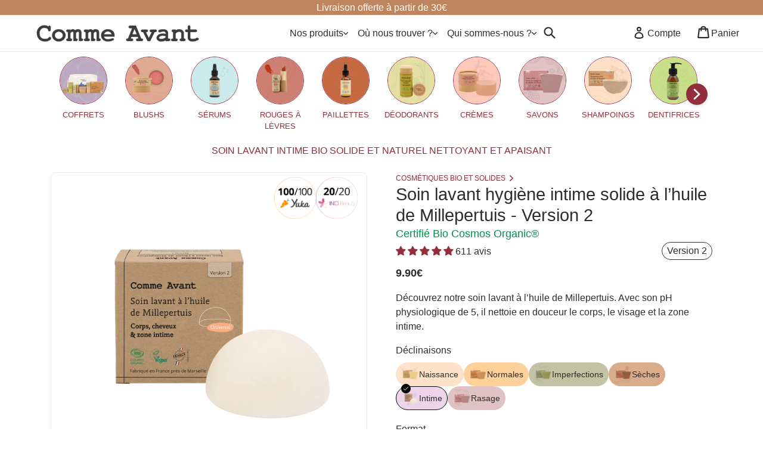

--- FILE ---
content_type: text/html; charset=utf-8
request_url: https://www.comme-avant.bio/pages/soin-lavant-intime-solide-a-lhuile-de-millepertuis
body_size: 102120
content:
<!doctype html>
<!-- [if IE 9]> <html class="ie9 no-js" lang="fr"> <![endif] -->
<!-- [if (gt IE 9)|!(IE)]><! -->
<html class="no-js" lang="fr">
  <head>
    <meta charset="utf-8">
    <title>Soin lavant intime bio solide et naturel ᐅ Nettoyant et Apaisant</title>
    
  <style id="critical-css-page">body,button,input{-webkit-font-smoothing:antialiased;-webkit-text-size-adjust:100%;height:42px}button,input{color:inherit;font:inherit;margin:0}a,button,input{touch-action:manipulation}body,button,input{font-size:16px;font-family:arial,sans-serif;color:#2e2d2b;line-height:1.5}.h2,h1,h2,h3{margin:0 0 17.5px;font-family:arial,sans-serif;font-weight:500;line-height:1.2;overflow-wrap:break-word;word-wrap:break-word}input{border:1px solid #e8e9eb;background-color:#fff;color:#2e2d2b;max-width:100%;line-height:1.2;border-radius:2px}form[action^="/cart/add"] [type=submit]{visibility:visible!important}[type=button]::-moz-focus-inner,[type=submit]::-moz-focus-inner,button::-moz-focus-inner{border-style:none;padding:0}[type=button]:-moz-focusring,[type=submit]:-moz-focusring,button:-moz-focusring{outline:ButtonText dotted 1px}@media only screen and (max-width:989px){button,input{font-size:16px}}.btn{-webkit-appearance:none;-moz-appearance:none;appearance:none;display:inline-block;width:auto;text-decoration:none;text-align:center;vertical-align:middle;border:1px solid transparent;border-radius:2px;padding:8px 15px;background-color:#bf855e;color:#fff;font-family:arial,sans-serif;font-weight:500;text-transform:uppercase;letter-spacing:.08em;white-space:normal;font-size:14px}@media only screen and (min-width:750px){.btn{padding:10px 18px}}.product-form__cart-submit{display:block;width:100%;padding-left:5px;padding-right:5px;white-space:normal;font-weight:700}.ca-h-3{height:.75rem}.ca-w-3{width:.75rem}.ca-transform-gpu{transform:translate3d(var(--tw-translate-x),var(--tw-translate-y),0) rotate(var(--tw-rotate)) skewX(var(--tw-skew-x)) skewY(var(--tw-skew-y)) scaleX(var(--tw-scale-x)) scaleY(var(--tw-scale-y))}.ca-animate-\[spin_600ms_linear_infinite\]{animation:.6s linear infinite ca-spin}.ca-fill-current{fill:currentColor}.slideshow-hero{background:#fbf8f5;color:#333;opacity:.8;padding:20px}.search-form__container{flex:1;display:flex;align-items:center;justify-content:center;padding-left:7px;padding-right:10px;background-color:#fff;margin-top:5px}.site-header__icon_mobile{display:none}@media only screen and (max-width:750px),only screen and (max-device-width:750px){.site-header__icon_mobile{display:auto}}*,:after,:before{box-sizing:border-box}body{margin:0}footer,header,main,nav,section{display:block}body,button,input,select{-webkit-font-smoothing:antialiased;-webkit-text-size-adjust:100%;height:42px}a{background-color:transparent}strong{font-weight:700}img{max-width:100%;border:0}button,input,select{color:inherit;font:inherit;margin:0}[type=button]::-moz-focus-inner,button::-moz-focus-inner{border-style:none;padding:0}[type=button]:-moz-focusring,button:-moz-focusring{outline:ButtonText dotted 1px}a,button,input,select{touch-action:manipulation}.grid{list-style:none;padding:0;margin:0 0 0 -30px}.grid:after{content:"";display:table;clear:both}.grid__item{float:left;padding-left:30px;width:100%}.one-whole{width:100%}.text-center{text-align:center!important}@media only screen and (max-width:749px){#MainContent{margin-top:25px}.grid{margin-left:-22px}.grid__item{padding-left:22px}.small--one-half{width:50%}.grid--uniform .small--one-half:nth-child(odd){clear:both}}@media only screen and (min-width:750px){.medium-up--one-third{width:33.33333%}.grid--uniform .medium-up--one-third:nth-child(3n+1){clear:both}.medium-up--text-left{text-align:left!important}}.icon__fallback-text{position:absolute!important;overflow:hidden;clip:rect(0 0 0 0);height:1px;width:1px;margin:-1px;padding:0;border:0}.no-js .js{display:none}body,html{background-color:#fff}.page-width{max-width:1200px;margin:0 auto}.page-width:after{content:"";display:table;clear:both}.main-content{display:block}.section-header{margin-bottom:17.5px;margin-top:17.5px}body,button,input,select{font-size:16px;font-family:arial,sans-serif;color:#2e2d2b;line-height:1.5}@media only screen and (max-width:989px){button,input,select{font-size:16px}}.h2,.h4,h1,h2,h3{margin:0 0 17.5px;font-family:arial,sans-serif;font-weight:500;line-height:1.2;overflow-wrap:break-word;word-wrap:break-word}h1{font-size:2em;text-transform:none;letter-spacing:0}@media only screen and (max-width:749px){h1{font-size:2em}}.h2,h2{font-size:1.25em;text-transform:uppercase;letter-spacing:.1em;color:#bf855e}@media only screen and (max-width:749px){.h2,h2{font-size:1.125em}}h3{font-size:1.625em;text-transform:none;letter-spacing:0}.h4{font-size:1.0625em}.rte-setting{margin-bottom:19.44444px}.rte-setting:last-child{margin-bottom:0}p{color:#2e2d2b;margin:0 0 19.44444px}@media only screen and (max-width:749px){h3{font-size:1.25em}.h4{font-size:1em}p{font-size:1em}}p:last-child{margin-bottom:0}li{list-style:none}.mega-subtitle,.mega-title{text-shadow:0 0 15px rgba(0,0,0,.1)}.mega-title{margin-bottom:8px}@media only screen and (min-width:750px){.main-content{padding-top:45px}.mega-subtitle{font-size:1.25em;margin:0 auto;max-width:75%}}.icon{display:inline-block;width:20px;height:20px;vertical-align:middle;fill:currentColor}svg.icon:not(.icon--full-color) path{fill:inherit;stroke:inherit}ul{margin:0;padding:0}a{color:#2e2d2b;text-decoration:none}.btn--link{background-color:transparent;border:0;margin:0;color:#2e2d2b;text-align:left}.btn--link .icon{vertical-align:middle}svg:not(:root){overflow:hidden}form{margin:0}input,select{border:1px solid #e8e9eb;background-color:#fff;color:#2e2d2b;max-width:100%;line-height:1.2;border-radius:2px}select{-webkit-appearance:none;-moz-appearance:none;appearance:none;background-position:right center;background-repeat:no-repeat;background-position:right 10px center;line-height:1.2;text-indent:.01px;text-overflow:"";padding:8px 28px 8px 15px}option{color:#2e2d2b;background-color:#fff}select::-ms-expand{display:none}::-webkit-input-placeholder{color:#2e2d2b;opacity:.6}::-moz-placeholder{color:#2e2d2b;opacity:.6}:-ms-input-placeholder{color:#2e2d2b;opacity:.6}::-ms-input-placeholder{color:#2e2d2b;opacity:1}input{padding:8px 15px}.page-width{padding-left:45px;padding-right:45px}.drawer{display:none;position:absolute;overflow:hidden;-webkit-overflow-scrolling:touch;z-index:1000000;background-color:#fff}.drawer input[type=text]{background-color:#fff;color:#2e2d2b}.drawer--top{width:100%}.grid--view-items{overflow:auto;margin-bottom:-35px}.grid-view-item{margin:0 auto 35px}.grid-view-item__title{margin-bottom:0;color:#2e2d2b;font-weight:700}@media only screen and (max-width:749px){.page-width{padding-left:15px;padding-right:15px}.grid-view-item__title{font-size:1em}}.grid-view-item__image-wrapper{margin:0 auto 15px;position:relative;width:100%}.grid-view-item__image{border-radius:10px;display:block;margin:0 auto;width:100%}.grid-view-item__image-wrapper .grid-view-item__image{position:absolute;top:0;display:block}.grid-view-item__image.lazyload{opacity:0}.index-section{padding-top:20px;padding-bottom:25px}.index-section:first-child{padding-top:0;border-top:0}.index-section:last-child{padding-bottom:0}.content-section--flush:first-child{margin-top:-25px}@media only screen and (min-width:750px){select{padding-top:10px;padding-left:18px;padding-bottom:10px}input{padding:10px 18px}.index-section{padding-top:20px;padding-bottom:25px}[class*=content-section--flush]:first-child{margin-top:-45px}}.product-form__input{display:block;width:100%}.site-header{background-color:#fff;position:relative;padding:0 45px}@media only screen and (max-width:999px){.site-header{padding:0 30px}}@media only screen and (max-width:749px){.site-header{border-bottom:1px solid #e8e9eb;padding:0}}.announcement-bar{text-align:center;position:relative;z-index:10}.announcement-bar__message{display:block;font-size:1em;font-weight:500;padding:0 22px}.site-header .icon-cart,.site-header .icon-close,.site-header .icon-hamburger,.site-header .icon-search{height:30px;margin-top:-5px}@media only screen and (min-width:750px){.announcement-bar__message{padding:0 45px}.site-header .icon-cart,.site-header .icon-close,.site-header .icon-hamburger,.site-header .icon-search{margin-right:3px}}@media only screen and (max-width:749px){.site-header__search-toggle{display:inline-block;vertical-align:middle;padding:0 4px 15px!important;margin:0;float:none}}.search-bar__form{display:table;width:300px;position:relative;height:40px;border:1px solid transparent}@media only screen and (max-width:749px){.search-bar__form{width:100%}}.search-bar__input{background-color:transparent;border-radius:2px;color:#2e2d2b;border-color:transparent;padding-left:35px;width:100%}.search-bar__input::-webkit-input-placeholder{color:#2e2d2b;opacity:.6}.search-bar__input::-moz-placeholder{color:#2e2d2b;opacity:.6}.search-bar__input:-ms-input-placeholder{color:#2e2d2b;opacity:0}.search-bar__input::-ms-input-placeholder{color:#2e2d2b;opacity:1}.search-bar__input{border:1px solid transparent}.search-bar{border-bottom:1px solid #e8e9eb;padding:0 27.5px}.slideshow__title{color:#fff}.slideshow__subtitle{display:block;color:#fff}.custom-content{display:-webkit-flex;display:-ms-flexbox;display:flex;width:100%;-ms-flex-align:stretch;-webkit-align-items:stretch;-moz-align-items:stretch;-ms-align-items:stretch;-o-align-items:stretch;align-items:stretch;-webkit-flex-wrap:wrap;-moz-flex-wrap:wrap;-ms-flex-wrap:wrap;flex-wrap:wrap;width:auto;margin-bottom:-30px;margin-left:-30px}@media only screen and (max-width:749px){.custom-content{margin-bottom:-22px;margin-left:-22px}}.custom__item{-webkit-flex:0 0 auto;-moz-flex:0 0 auto;-ms-flex:0 0 auto;flex:0 0 auto;margin-bottom:30px;padding-left:30px;max-width:100%;text-align:left!important}@media only screen and (max-width:749px){.custom__item{-webkit-flex:0 0 auto;-moz-flex:0 0 auto;-ms-flex:0 0 auto;flex:0 0 auto;padding-left:22px;margin-bottom:22px}}.custom__item-inner{position:relative;display:block;max-width:100%}.align--center{-ms-flex-item-align:center;-webkit-align-self:center;align-self:center;text-align:center}@media only screen and (max-width:749px){.small--one-half{width:100%!important;display:block!important}}.slideshow__title{color:#bf855e;font-family:arial,sans-serif;margin-bottom:5px;display:block}.slideshow__subtitle{display:block;color:#2e2d2b;line-height:25px}img{aspect-ratio:attr(width)/attr(height)}.icon-login{margin-top:-4px}*,:after,:before{--tw-border-spacing-x:0;--tw-border-spacing-y:0;--tw-translate-x:0;--tw-translate-y:0;--tw-rotate:0;--tw-skew-x:0;--tw-skew-y:0;--tw-scale-x:1;--tw-scale-y:1;--tw-pan-x: ;--tw-pan-y: ;--tw-pinch-zoom: ;--tw-scroll-snap-strictness:proximity;--tw-gradient-from-position: ;--tw-gradient-via-position: ;--tw-gradient-to-position: ;--tw-ordinal: ;--tw-slashed-zero: ;--tw-numeric-figure: ;--tw-numeric-spacing: ;--tw-numeric-fraction: ;--tw-ring-inset: ;--tw-ring-offset-width:0px;--tw-ring-offset-color:#fff;--tw-ring-color:#3b82f680;--tw-ring-offset-shadow:0 0 #0000;--tw-ring-shadow:0 0 #0000;--tw-shadow:0 0 #0000;--tw-shadow-colored:0 0 #0000;--tw-blur: ;--tw-brightness: ;--tw-contrast: ;--tw-grayscale: ;--tw-hue-rotate: ;--tw-invert: ;--tw-saturate: ;--tw-sepia: ;--tw-drop-shadow: ;--tw-backdrop-blur: ;--tw-backdrop-brightness: ;--tw-backdrop-contrast: ;--tw-backdrop-grayscale: ;--tw-backdrop-hue-rotate: ;--tw-backdrop-invert: ;--tw-backdrop-opacity: ;--tw-backdrop-saturate: ;--tw-backdrop-sepia: ;--tw-contain-size: ;--tw-contain-layout: ;--tw-contain-paint: ;--tw-contain-style: }::backdrop{--tw-border-spacing-x:0;--tw-border-spacing-y:0;--tw-translate-x:0;--tw-translate-y:0;--tw-rotate:0;--tw-skew-x:0;--tw-skew-y:0;--tw-scale-x:1;--tw-scale-y:1;--tw-pan-x: ;--tw-pan-y: ;--tw-pinch-zoom: ;--tw-scroll-snap-strictness:proximity;--tw-gradient-from-position: ;--tw-gradient-via-position: ;--tw-gradient-to-position: ;--tw-ordinal: ;--tw-slashed-zero: ;--tw-numeric-figure: ;--tw-numeric-spacing: ;--tw-numeric-fraction: ;--tw-ring-inset: ;--tw-ring-offset-width:0px;--tw-ring-offset-color:#fff;--tw-ring-color:#3b82f680;--tw-ring-offset-shadow:0 0 #0000;--tw-ring-shadow:0 0 #0000;--tw-shadow:0 0 #0000;--tw-shadow-colored:0 0 #0000;--tw-blur: ;--tw-brightness: ;--tw-contrast: ;--tw-grayscale: ;--tw-hue-rotate: ;--tw-invert: ;--tw-saturate: ;--tw-sepia: ;--tw-drop-shadow: ;--tw-backdrop-blur: ;--tw-backdrop-brightness: ;--tw-backdrop-contrast: ;--tw-backdrop-grayscale: ;--tw-backdrop-hue-rotate: ;--tw-backdrop-invert: ;--tw-backdrop-opacity: ;--tw-backdrop-saturate: ;--tw-backdrop-sepia: ;--tw-contain-size: ;--tw-contain-layout: ;--tw-contain-paint: ;--tw-contain-style: }html{--grid-width:calc(89.3333vw - var(--sbw)*.89333);--margin:calc(5.33333vw - var(--sbw)*.05333);--gutter:calc(0vw - var(--sbw)*0);--column:calc(7.44444vw - var(--sbw)*.07444);font-size:min(calc(4.26667vw - var(--sbw)*.04267),20.267px);--sbw:0px}html{--sbw:0px}.ca-container{width:100%}@media (min-width:640px){.ca-container{max-width:640px}}@media (min-width:768px){html{--grid-width:calc(94.7917vw - var(--sbw)*.94792);--margin:calc(2.60417vw - var(--sbw)*.02604);--gutter:calc(0vw - var(--sbw)*0);--column:calc(7.89931vw - var(--sbw)*.07899);font-size:calc(2.08333vw - var(--sbw)*.02083)}.ca-container{max-width:768px}}@media (min-width:1024px){html{--grid-width:calc(94.4444vw - var(--sbw)*.94444);--margin:calc(2.77778vw - var(--sbw)*.02778);--gutter:calc(0vw - var(--sbw)*0);--column:calc(2.77778vw - var(--sbw)*.02778);font-size:min(calc(1.11111vw - var(--sbw)*.01111),18.667px)}.ca-container{max-width:1024px}html{--grid-width:1100px;--margin:calc(1.38889vw - var(--sbw)*.01389);--gutter:calc(.41667vw - var(--sbw)*.00417);--column:calc(2.83796vw - var(--sbw)*.02838);font-size:min(calc(1.11111vw - var(--sbw)*.01111),18.667px)}}.ca-fixed{position:fixed}.ca-absolute{position:absolute}.ca-relative{position:relative}.ca-sticky{position:sticky}.ca-bottom-0{bottom:0}.ca-left-0{left:0}.ca-right-0{right:0}.ca-top-0{top:0}.ca-top-10{top:2.5rem}.ca-top-full{top:100%}.ca-isolate{isolation:isolate}.ca-z-10{z-index:10}.ca-z-20{z-index:20}.ca-z-30{z-index:30}.ca-z-50{z-index:50}.ca-z-\[100\]{z-index:100}.ca-z-\[50\]{z-index:50}.ca-m-0{margin:0}.ca-mx-auto{margin-left:auto;margin-right:auto}.ca--mt-\[18px\]{margin-top:-18px}.ca-mb-1{margin-bottom:.25rem}.ca-mb-2{margin-bottom:.5rem}.ca-block{display:block}.ca-flex{display:flex}.ca-grid{display:grid}.ca-hidden{display:none}.ca-h-2{height:.5rem}.ca-h-4{height:1rem}.ca-h-5{height:1.25rem}.ca-h-\[40px\]{height:40px}.ca-h-\[60px\]{height:60px}.ca-h-auto{height:auto}.ca-h-fit{height:-moz-fit-content;height:fit-content}.ca-h-full{height:100%}.ca-w-2{width:.5rem}.ca-w-4{width:1rem}.ca-w-5{width:1.25rem}.ca-w-full{width:100%}.ca-w-screen{width:100vw}.ca-max-w-\[1400px\]{max-width:1400px}.ca-max-w-\[330px\]{max-width:330px}.ca-flex-1{flex:1}.ca--rotate-90{--tw-rotate:-90deg;transform:translate(var(--tw-translate-x),var(--tw-translate-y)) rotate(var(--tw-rotate)) skewX(var(--tw-skew-x)) skewY(var(--tw-skew-y)) scaleX(var(--tw-scale-x)) scaleY(var(--tw-scale-y))}.ca-rotate-90{--tw-rotate:90deg;transform:translate(var(--tw-translate-x),var(--tw-translate-y)) rotate(var(--tw-rotate)) skewX(var(--tw-skew-x)) skewY(var(--tw-skew-y)) scaleX(var(--tw-scale-x)) scaleY(var(--tw-scale-y))}.ca-transform{transform:translate(var(--tw-translate-x),var(--tw-translate-y)) rotate(var(--tw-rotate)) skewX(var(--tw-skew-x)) skewY(var(--tw-skew-y)) scaleX(var(--tw-scale-x)) scaleY(var(--tw-scale-y))}.ca-grid-cols-4{grid-template-columns:repeat(4,minmax(0,1fr))}.ca-flex-col{flex-direction:column}.ca-flex-wrap{flex-wrap:wrap}.ca-items-center{align-items:center}.ca-justify-start{justify-content:flex-start}.ca-justify-center{justify-content:center}.ca-justify-between{justify-content:space-between}.ca-gap-1{gap:.25rem}.ca-gap-2{gap:.5rem}.ca-gap-4{gap:1rem}.ca-gap-6{gap:1.5rem}.ca-space-x-3>:not([hidden])~:not([hidden]){--tw-space-x-reverse:0;margin-right:calc(.75rem*var(--tw-space-x-reverse));margin-left:calc(.75rem*calc(1 - var(--tw-space-x-reverse)))}.ca-space-y-2>:not([hidden])~:not([hidden]){--tw-space-y-reverse:0;margin-top:calc(.5rem*calc(1 - var(--tw-space-y-reverse)));margin-bottom:calc(.5rem*var(--tw-space-y-reverse))}.ca-overflow-y-auto{overflow-y:auto}.ca-overflow-y-scroll{overflow-y:scroll}.ca-overscroll-y-contain{overscroll-behavior-y:contain}.ca-border-0{border-width:0}.ca-border-b{border-bottom-width:1px}.ca-border-b-0{border-bottom-width:0}.ca-border-l-0{border-left-width:0}.ca-border-r{border-right-width:1px}.ca-border-r-0{border-right-width:0}.ca-border-t{border-top-width:1px}.ca-border-t-0{border-top-width:0}.ca-border-solid{border-style:solid}.ca-border-none{border-style:none}.ca-border-gray-200{--tw-border-opacity:1;border-color:rgb(232 233 235/var(--tw-border-opacity))}.ca-border-shell-gray{--tw-border-opacity:1;border-color:rgb(231 231 231/var(--tw-border-opacity))}.ca-border-b-gray-200{--tw-border-opacity:1;border-bottom-color:rgb(232 233 235/var(--tw-border-opacity))}.ca-border-r-gray-200{--tw-border-opacity:1;border-right-color:rgb(232 233 235/var(--tw-border-opacity))}.ca-border-t-gray-200{--tw-border-opacity:1;border-top-color:rgb(232 233 235/var(--tw-border-opacity))}.ca-bg-black\/20{background-color:#0003}.ca-bg-shell-white{--tw-bg-opacity:1;background-color:rgb(252 249 247/var(--tw-bg-opacity))}.ca-bg-transparent{background-color:#0000}.ca-bg-white{--tw-bg-opacity:1;background-color:rgb(255 255 255/var(--tw-bg-opacity))}.ca-fill-white{fill:#fff}.ca-object-contain{-o-object-fit:contain;object-fit:contain}.ca-object-cover{-o-object-fit:cover;object-fit:cover}.ca-p-0{padding:0}.ca-p-2{padding:.5rem}.ca-p-3{padding:.75rem}.ca-p-\[4px\]{padding:4px}.ca-px-1{padding-left:.25rem;padding-right:.25rem}.ca-px-2{padding-left:.5rem;padding-right:.5rem}.ca-px-3{padding-left:.75rem;padding-right:.75rem}.ca-px-4{padding-left:1rem;padding-right:1rem}.ca-px-6{padding-left:1.5rem;padding-right:1.5rem}.ca-px-8{padding-left:2rem;padding-right:2rem}.ca-py-1{padding-top:.25rem;padding-bottom:.25rem}.ca-py-2{padding-top:.5rem;padding-bottom:.5rem}.ca-py-4{padding-top:1rem;padding-bottom:1rem}.ca-py-6{padding-top:1.5rem;padding-bottom:1.5rem}.ca-pb-2{padding-bottom:.5rem}.ca-pb-3{padding-bottom:.75rem}.ca-pb-\[1px\]{padding-bottom:1px}.ca-pb-\[env\(safe-area-inset-bottom\)\]{padding-bottom:env(safe-area-inset-bottom)}.ca-text-center{text-align:center}.ca-font-serif{font-family:Arial,serif}.ca-text-13{font-size:max(13px,.81rem)}.ca-text-14{font-size:max(14px,.87rem)}.ca-text-18{font-size:max(18px,1.12rem)}.ca-text-\[16px\]{font-size:16px}.ca-font-bold{font-weight:700}.ca-font-semibold{font-weight:600}.ca-normal-case{text-transform:none}.ca-leading-narrower{line-height:.9}.ca-tracking-tightest{letter-spacing:-.06em}.ca-text-black{--tw-text-opacity:1;color:rgb(0 0 0/var(--tw-text-opacity))}.ca-text-white{--tw-text-opacity:1;color:rgb(255 255 255/var(--tw-text-opacity))}.ca-shadow-lg{--tw-shadow:0 10px 15px -3px #0000001a,0 4px 6px -4px #0000001a;--tw-shadow-colored:0 10px 15px -3px var(--tw-shadow-color),0 4px 6px -4px var(--tw-shadow-color);box-shadow:var(--tw-ring-offset-shadow,0 0 #0000),var(--tw-ring-shadow,0 0 #0000),var(--tw-shadow)}.ca-outline-none{outline-offset:2px;outline:#0000 solid 2px}.ca-margin-px-1{padding-left:var(--margin);padding-right:var(--margin)}:root{--sbw:15px;--bannerHeight:20px;--navHeight:60px;--headerHeight:calc(var(--navHeight) + var(--bannerHeight));--headerHeightDynamic:calc(var(--navHeight) + var(--bannerHeight));--screenHeightMin:100vh;--screenHeightMax:60px;--screenHeightDynamic:100vh;--screenWidth:calc(100vw - var(--sbw));--viewportHeightMin:calc(var(--screenHeightMin) - var(--headerHeight));--viewportHeightMax:calc(var(--screenHeightMax) - var(--headerHeight));--safeAreaBottom:env(safe-area-inset-bottom,0px)}@supports (height:100svh){:root{--screenHeightMin:100svh;--screenHeightMax:100lvh}}@supports (height:100dvh){:root{--screenHeightDynamic:100dvh}}body{overflow-y:scroll}.ca-top-header{top:calc(var(--bannerHeight) + var(--navHeight))}img,svg{vertical-align:middle;display:block}img{max-width:100%;height:auto}body,html{overscroll-behavior:contain;scrollbar-gutter:stable;width:100%}a,button{touch-action:manipulation}input::-webkit-outer-spin-button{-webkit-appearance:none;margin:0}input::-webkit-inner-spin-button{-webkit-appearance:none;margin:0}input:-webkit-autofill{-webkit-text-fill-color:black}select:-webkit-autofill{-webkit-text-fill-color:black}[x-cloak]{display:none!important}@media (min-width:640px){.sm\:ca-block{display:block}}@media (min-width:768px){.md\:ca-h-5{height:1.25rem}.md\:ca-h-\[60px\]{height:60px}.md\:ca-h-auto{height:auto}.md\:ca-w-5{width:1.25rem}.md\:ca-gap-8{gap:2rem}.md\:ca-px-8{padding-left:2rem;padding-right:2rem}.md\:ca-text-22{font-size:max(22px,1.37rem)}}@media (min-width:1024px){.lg\:ca-box-content{box-sizing:content-box}.lg\:ca-block{display:block}.lg\:ca-hidden{display:none}.lg\:ca-span-w-11{width:calc(11*var(--column) + 10*var(--gutter))}}.jdgm-star{font-family:JudgemeStar!important}</style>

	
    <meta http-equiv="X-UA-Compatible" content="IE=edge,chrome=1">
    <meta name="viewport" content="width=device-width, initial-scale=1, maximum-scale=10, user-scalable=no">
    <meta name="theme-color" content="#bf855e">
    <meta name="google-site-verification" content="P_sKyKhPpTEj427AXNaISdN-MSOAM6DuxrGhfR7lKE8">
    <meta name="p:domain_verify" content="954ecbf4f3c30ccf044c813667ae5317">
    <meta name="facebook-domain-verification" content="owzkk8yg74kgxkf0tomhoohay9eion">
    <meta name="format-detection" content="telephone=no">

    
      
    

    <link
      rel="apple-touch-icon"
      sizes="180x180"
      href="//www.comme-avant.bio/cdn/shop/files/favicon-comme-avant_180x180.jpg?v=1657273115"
    >
    <link
      rel="icon"
      type="image/png"
      sizes="32x32"
      href="//www.comme-avant.bio/cdn/shop/files/favicon-comme-avant_32x32.jpg?v=1657273115"
    >
    <link
      rel="icon"
      type="image/png"
      sizes="16x16"
      href="//www.comme-avant.bio/cdn/shop/files/favicon-comme-avant_16x16.jpg?v=1657273115"
    >

    
      <meta name="description" content="Découvrez notre Soin lavant intime bio et solide à l&#39;huile de Millepertuis ⭐ ✓ Action Antibactérienne et Apaisante ✓ Visage &amp; Corps ✓ Simple ✓ Naturel ✓ Efficace ✓ pH physiologique de 5 adapté à l’hygiène intime ✓ Adapté aux femmes enceintes et allaitantes et aux enfants dès 3 ans ✓ Vegan ✓ Slow Cosmétique ✓ Écologique">
    

    
<meta property="og:site_name" content="Comme Avant">
<meta property="og:url" content="https://www.comme-avant.bio/pages/soin-lavant-intime-solide-a-lhuile-de-millepertuis">
<meta property="og:title" content="Soin lavant intime bio solide et naturel ᐅ Nettoyant et Apaisant">
<meta property="og:type" content="website">
<meta property="og:description" content="Découvrez notre Soin lavant intime bio et solide à l&#39;huile de Millepertuis ⭐ ✓ Action Antibactérienne et Apaisante ✓ Visage &amp; Corps ✓ Simple ✓ Naturel ✓ Efficace ✓ pH physiologique de 5 adapté à l’hygiène intime ✓ Adapté aux femmes enceintes et allaitantes et aux enfants dès 3 ans ✓ Vegan ✓ Slow Cosmétique ✓ Écologique">


<meta name="twitter:site" content="@">
<meta name="twitter:card" content="summary_large_image">
<meta name="twitter:title" content="Soin lavant intime bio solide et naturel ᐅ Nettoyant et Apaisant">
<meta name="twitter:description" content="Découvrez notre Soin lavant intime bio et solide à l&#39;huile de Millepertuis ⭐ ✓ Action Antibactérienne et Apaisante ✓ Visage &amp; Corps ✓ Simple ✓ Naturel ✓ Efficace ✓ pH physiologique de 5 adapté à l’hygiène intime ✓ Adapté aux femmes enceintes et allaitantes et aux enfants dès 3 ans ✓ Vegan ✓ Slow Cosmétique ✓ Écologique">

    <link
      rel="preconnect"
      href="https://cdn.shopify.com"
      crossorigin
    >
    <link
      rel="preconnect"
      href="https://fonts.shopifycdn.com"
      crossorigin
    >
    <link rel="preconnect" href="https://monorail-edge.shopifysvc.com">
    <script>
      var theme = {
        strings: {
          addToCart: "Ajouter au panier",
          soldOut: "Épuisé",
          unavailable: "Non disponible",
          showMore: "Voir plus",
          showLess: "Afficher moins",
          addressError: "Vous ne trouvez pas cette adresse",
          addressNoResults: "Aucun résultat pour cette adresse",
          addressQueryLimit: "Vous avez dépassé la limite de Google API. Envisager la mise à niveau à un \u003ca href=\"https:\/\/developers.google.com\/maps\/premium\/usage-limits\"\u003erégime spécial\u003c\/a\u003e.",
          authError: "Il y avait un problème authentifier votre compte Google Maps.",
          backInStockSuccess: "Parfait, nous vous enverrons un email lorsque le produit sera disponible.",
          backInStockError: "Une erreur est apparue, vous êtes peut-être déjà inscrit(e)."
        },
        moneyFormat: "{{amount}}€"
      }

      document.documentElement.className = document.documentElement.className.replace('no-js', 'js');
    </script><script>window.performance && window.performance.mark && window.performance.mark('shopify.content_for_header.start');</script><meta name="facebook-domain-verification" content="3vhncuj4wfof0yowp2h24voyqb5vdq">
<meta id="shopify-digital-wallet" name="shopify-digital-wallet" content="/22814553/digital_wallets/dialog">
<meta name="shopify-checkout-api-token" content="ed0ad21d95db9f5f3f04f89bb39b036c">
<meta id="in-context-paypal-metadata" data-shop-id="22814553" data-venmo-supported="false" data-environment="production" data-locale="fr_FR" data-paypal-v4="true" data-currency="EUR">
<link rel="alternate" hreflang="x-default" href="https://www.comme-avant.bio/pages/soin-lavant-intime-solide-a-lhuile-de-millepertuis">
<link rel="alternate" hreflang="es-ES" href="https://es.comme-avant.bio/pages/soin-lavant-intime-solide-a-lhuile-de-millepertuis">
<link rel="alternate" hreflang="it-IT" href="https://it.comme-avant.bio/pages/soin-lavant-intime-solide-a-lhuile-de-millepertuis">
<link rel="alternate" hreflang="fr-FR" href="https://www.comme-avant.bio/pages/soin-lavant-intime-solide-a-lhuile-de-millepertuis">
<script async="async" src="/checkouts/internal/preloads.js?locale=fr-FR"></script>
<script id="apple-pay-shop-capabilities" type="application/json">{"shopId":22814553,"countryCode":"FR","currencyCode":"EUR","merchantCapabilities":["supports3DS"],"merchantId":"gid:\/\/shopify\/Shop\/22814553","merchantName":"Comme Avant","requiredBillingContactFields":["postalAddress","email","phone"],"requiredShippingContactFields":["postalAddress","email","phone"],"shippingType":"shipping","supportedNetworks":["visa","masterCard","amex","maestro"],"total":{"type":"pending","label":"Comme Avant","amount":"1.00"},"shopifyPaymentsEnabled":true,"supportsSubscriptions":true}</script>
<script id="shopify-features" type="application/json">{"accessToken":"ed0ad21d95db9f5f3f04f89bb39b036c","betas":["rich-media-storefront-analytics"],"domain":"www.comme-avant.bio","predictiveSearch":true,"shopId":22814553,"locale":"fr"}</script>
<script>var Shopify = Shopify || {};
Shopify.shop = "comme-avant-bio.myshopify.com";
Shopify.locale = "fr";
Shopify.currency = {"active":"EUR","rate":"1.0"};
Shopify.country = "FR";
Shopify.theme = {"name":"theme-shopify\/master","id":170835771715,"schema_name":"Orsay Agency","schema_version":"1.0.0","theme_store_id":null,"role":"main"};
Shopify.theme.handle = "null";
Shopify.theme.style = {"id":null,"handle":null};
Shopify.cdnHost = "www.comme-avant.bio/cdn";
Shopify.routes = Shopify.routes || {};
Shopify.routes.root = "/";</script>
<script type="module">!function(o){(o.Shopify=o.Shopify||{}).modules=!0}(window);</script>
<script>!function(o){function n(){var o=[];function n(){o.push(Array.prototype.slice.apply(arguments))}return n.q=o,n}var t=o.Shopify=o.Shopify||{};t.loadFeatures=n(),t.autoloadFeatures=n()}(window);</script>
<script id="shop-js-analytics" type="application/json">{"pageType":"page"}</script>
<script defer="defer" async type="module" src="//www.comme-avant.bio/cdn/shopifycloud/shop-js/modules/v2/client.init-shop-cart-sync_Lpn8ZOi5.fr.esm.js"></script>
<script defer="defer" async type="module" src="//www.comme-avant.bio/cdn/shopifycloud/shop-js/modules/v2/chunk.common_X4Hu3kma.esm.js"></script>
<script defer="defer" async type="module" src="//www.comme-avant.bio/cdn/shopifycloud/shop-js/modules/v2/chunk.modal_BV0V5IrV.esm.js"></script>
<script type="module">
  await import("//www.comme-avant.bio/cdn/shopifycloud/shop-js/modules/v2/client.init-shop-cart-sync_Lpn8ZOi5.fr.esm.js");
await import("//www.comme-avant.bio/cdn/shopifycloud/shop-js/modules/v2/chunk.common_X4Hu3kma.esm.js");
await import("//www.comme-avant.bio/cdn/shopifycloud/shop-js/modules/v2/chunk.modal_BV0V5IrV.esm.js");

  window.Shopify.SignInWithShop?.initShopCartSync?.({"fedCMEnabled":true,"windoidEnabled":true});

</script>
<script>(function() {
  var isLoaded = false;
  function asyncLoad() {
    if (isLoaded) return;
    isLoaded = true;
    var urls = ["https:\/\/intg.snapchat.com\/shopify\/shopify-scevent-init.js?id=acdd3954-86b8-4291-9007-ac950256279a\u0026shop=comme-avant-bio.myshopify.com"];
    for (var i = 0; i < urls.length; i++) {
      var s = document.createElement('script');
      s.type = 'text/javascript';
      s.async = true;
      s.src = urls[i];
      var x = document.getElementsByTagName('script')[0];
      x.parentNode.insertBefore(s, x);
    }
  };
  if(window.attachEvent) {
    window.attachEvent('onload', asyncLoad);
  } else {
    window.addEventListener('load', asyncLoad, false);
  }
})();</script>
<script id="__st">var __st={"a":22814553,"offset":3600,"reqid":"4c2d7494-0abf-41e5-9444-c8e61a9b1ea7-1769852486","pageurl":"www.comme-avant.bio\/pages\/soin-lavant-intime-solide-a-lhuile-de-millepertuis","s":"pages-113728127299","u":"182299c95ec6","p":"page","rtyp":"page","rid":113728127299};</script>
<script>window.ShopifyPaypalV4VisibilityTracking = true;</script>
<script id="captcha-bootstrap">!function(){'use strict';const t='contact',e='account',n='new_comment',o=[[t,t],['blogs',n],['comments',n],[t,'customer']],c=[[e,'customer_login'],[e,'guest_login'],[e,'recover_customer_password'],[e,'create_customer']],r=t=>t.map((([t,e])=>`form[action*='/${t}']:not([data-nocaptcha='true']) input[name='form_type'][value='${e}']`)).join(','),a=t=>()=>t?[...document.querySelectorAll(t)].map((t=>t.form)):[];function s(){const t=[...o],e=r(t);return a(e)}const i='password',u='form_key',d=['recaptcha-v3-token','g-recaptcha-response','h-captcha-response',i],f=()=>{try{return window.sessionStorage}catch{return}},m='__shopify_v',_=t=>t.elements[u];function p(t,e,n=!1){try{const o=window.sessionStorage,c=JSON.parse(o.getItem(e)),{data:r}=function(t){const{data:e,action:n}=t;return t[m]||n?{data:e,action:n}:{data:t,action:n}}(c);for(const[e,n]of Object.entries(r))t.elements[e]&&(t.elements[e].value=n);n&&o.removeItem(e)}catch(o){console.error('form repopulation failed',{error:o})}}const l='form_type',E='cptcha';function T(t){t.dataset[E]=!0}const w=window,h=w.document,L='Shopify',v='ce_forms',y='captcha';let A=!1;((t,e)=>{const n=(g='f06e6c50-85a8-45c8-87d0-21a2b65856fe',I='https://cdn.shopify.com/shopifycloud/storefront-forms-hcaptcha/ce_storefront_forms_captcha_hcaptcha.v1.5.2.iife.js',D={infoText:'Protégé par hCaptcha',privacyText:'Confidentialité',termsText:'Conditions'},(t,e,n)=>{const o=w[L][v],c=o.bindForm;if(c)return c(t,g,e,D).then(n);var r;o.q.push([[t,g,e,D],n]),r=I,A||(h.body.append(Object.assign(h.createElement('script'),{id:'captcha-provider',async:!0,src:r})),A=!0)});var g,I,D;w[L]=w[L]||{},w[L][v]=w[L][v]||{},w[L][v].q=[],w[L][y]=w[L][y]||{},w[L][y].protect=function(t,e){n(t,void 0,e),T(t)},Object.freeze(w[L][y]),function(t,e,n,w,h,L){const[v,y,A,g]=function(t,e,n){const i=e?o:[],u=t?c:[],d=[...i,...u],f=r(d),m=r(i),_=r(d.filter((([t,e])=>n.includes(e))));return[a(f),a(m),a(_),s()]}(w,h,L),I=t=>{const e=t.target;return e instanceof HTMLFormElement?e:e&&e.form},D=t=>v().includes(t);t.addEventListener('submit',(t=>{const e=I(t);if(!e)return;const n=D(e)&&!e.dataset.hcaptchaBound&&!e.dataset.recaptchaBound,o=_(e),c=g().includes(e)&&(!o||!o.value);(n||c)&&t.preventDefault(),c&&!n&&(function(t){try{if(!f())return;!function(t){const e=f();if(!e)return;const n=_(t);if(!n)return;const o=n.value;o&&e.removeItem(o)}(t);const e=Array.from(Array(32),(()=>Math.random().toString(36)[2])).join('');!function(t,e){_(t)||t.append(Object.assign(document.createElement('input'),{type:'hidden',name:u})),t.elements[u].value=e}(t,e),function(t,e){const n=f();if(!n)return;const o=[...t.querySelectorAll(`input[type='${i}']`)].map((({name:t})=>t)),c=[...d,...o],r={};for(const[a,s]of new FormData(t).entries())c.includes(a)||(r[a]=s);n.setItem(e,JSON.stringify({[m]:1,action:t.action,data:r}))}(t,e)}catch(e){console.error('failed to persist form',e)}}(e),e.submit())}));const S=(t,e)=>{t&&!t.dataset[E]&&(n(t,e.some((e=>e===t))),T(t))};for(const o of['focusin','change'])t.addEventListener(o,(t=>{const e=I(t);D(e)&&S(e,y())}));const B=e.get('form_key'),M=e.get(l),P=B&&M;t.addEventListener('DOMContentLoaded',(()=>{const t=y();if(P)for(const e of t)e.elements[l].value===M&&p(e,B);[...new Set([...A(),...v().filter((t=>'true'===t.dataset.shopifyCaptcha))])].forEach((e=>S(e,t)))}))}(h,new URLSearchParams(w.location.search),n,t,e,['guest_login'])})(!1,!0)}();</script>
<script integrity="sha256-4kQ18oKyAcykRKYeNunJcIwy7WH5gtpwJnB7kiuLZ1E=" data-source-attribution="shopify.loadfeatures" defer="defer" src="//www.comme-avant.bio/cdn/shopifycloud/storefront/assets/storefront/load_feature-a0a9edcb.js" crossorigin="anonymous"></script>
<script data-source-attribution="shopify.dynamic_checkout.dynamic.init">var Shopify=Shopify||{};Shopify.PaymentButton=Shopify.PaymentButton||{isStorefrontPortableWallets:!0,init:function(){window.Shopify.PaymentButton.init=function(){};var t=document.createElement("script");t.src="https://www.comme-avant.bio/cdn/shopifycloud/portable-wallets/latest/portable-wallets.fr.js",t.type="module",document.head.appendChild(t)}};
</script>
<script data-source-attribution="shopify.dynamic_checkout.buyer_consent">
  function portableWalletsHideBuyerConsent(e){var t=document.getElementById("shopify-buyer-consent"),n=document.getElementById("shopify-subscription-policy-button");t&&n&&(t.classList.add("hidden"),t.setAttribute("aria-hidden","true"),n.removeEventListener("click",e))}function portableWalletsShowBuyerConsent(e){var t=document.getElementById("shopify-buyer-consent"),n=document.getElementById("shopify-subscription-policy-button");t&&n&&(t.classList.remove("hidden"),t.removeAttribute("aria-hidden"),n.addEventListener("click",e))}window.Shopify?.PaymentButton&&(window.Shopify.PaymentButton.hideBuyerConsent=portableWalletsHideBuyerConsent,window.Shopify.PaymentButton.showBuyerConsent=portableWalletsShowBuyerConsent);
</script>
<script data-source-attribution="shopify.dynamic_checkout.cart.bootstrap">document.addEventListener("DOMContentLoaded",(function(){function t(){return document.querySelector("shopify-accelerated-checkout-cart, shopify-accelerated-checkout")}if(t())Shopify.PaymentButton.init();else{new MutationObserver((function(e,n){t()&&(Shopify.PaymentButton.init(),n.disconnect())})).observe(document.body,{childList:!0,subtree:!0})}}));
</script>
<link id="shopify-accelerated-checkout-styles" rel="stylesheet" media="screen" href="https://www.comme-avant.bio/cdn/shopifycloud/portable-wallets/latest/accelerated-checkout-backwards-compat.css" crossorigin="anonymous">
<style id="shopify-accelerated-checkout-cart">
        #shopify-buyer-consent {
  margin-top: 1em;
  display: inline-block;
  width: 100%;
}

#shopify-buyer-consent.hidden {
  display: none;
}

#shopify-subscription-policy-button {
  background: none;
  border: none;
  padding: 0;
  text-decoration: underline;
  font-size: inherit;
  cursor: pointer;
}

#shopify-subscription-policy-button::before {
  box-shadow: none;
}

      </style>

<script>window.performance && window.performance.mark && window.performance.mark('shopify.content_for_header.end');</script>

    <link
      rel="stylesheet"
      href="//www.comme-avant.bio/cdn/shop/t/70/assets/theme.css?enable_css_minification=1&v=81786052973199007071769422842"
      as="style"
      media="none"
      onload="this.onload=null;this.media='all'"
    >

    <link
      rel="stylesheet"
      href="//www.comme-avant.bio/cdn/shop/t/70/assets/noel.css?v=32372568819080294921763052572"
    >


  <link href="//www.comme-avant.bio/cdn/shop/t/70/assets/main.CECL4Syn.css" rel="stylesheet" type="text/css" media="all" />




  <script src="//www.comme-avant.bio/cdn/shop/t/70/assets/index.7q0sZpvS.js" type="module" crossorigin="anonymous"></script>




  <script src="//www.comme-avant.bio/cdn/shop/t/70/assets/index.UScSgGJE.js" type="module" crossorigin="anonymous"></script>


    <script>
      var variantStock = {};
    </script>

    <!-- Détection de la langue du navigateur et redirection vers le site approprié -->
    <script>
      (function () {
        var currentHostname = window.location.hostname;
        var currentUrl = window.location.href;
        var userLang = navigator.language || navigator.userLanguage || navigator.browserLanguage || navigator.systemLanguage || 'fr';
        var langCode = userLang.substring(0, 2).toLowerCase();

        // Messages de la popup selon la langue
        var popupMessages = {
          es: {
            title: '¿Cambiar al sitio español?',
            message: 'Hemos detectado que su idioma preferido es el español. ¿Le gustaría visitar nuestro sitio en español?',
            yes: 'Sí',
            no: 'No'
          },
          fr: {
            title: 'Changer vers le site français ?',
            message: 'Nous avons détecté que votre langue préférée est le français. Souhaitez-vous visiter notre site en français ?',
            yes: 'Oui',
            no: 'Non'
          },
          it: {
            title: 'Cambiare al sito italiano?',
            message: 'Abbiamo rilevato che la tua lingua preferita è l\'italiano. Vorresti visitare il nostro sito in italiano?',
            yes: 'Sì',
            no: 'No'
          }
        };

        // Fonction pour créer et afficher la barre de notification
        function showLanguageBanner(targetLang, targetUrl) {
          var messages = popupMessages[targetLang];
          if (!messages) return;

          // Vérifier si l'utilisateur a déjà fait un choix (cookie)
          var cookieName = 'language_popup_dismissed_' + langCode;
          if (document.cookie.indexOf(cookieName + '=') !== -1) {
            return;
          }

          // Supprimer une éventuelle barre existante
          var existingBanner = document.getElementById('language-banner');
          if (existingBanner) {
            existingBanner.remove();
          }

          // Créer la barre de notification
          var banner = document.createElement('div');
          banner.id = 'language-banner';
          banner.style.cssText = `
            position: fixed;
            top: 0;
            left: 0;
            width: 100%;
            background: white;
            color: #333;
            padding: 12px 20px;
            z-index: 10000;
            display: flex;
            align-items: center;
            justify-content: center;
            font-family: Arial, sans-serif;
            font-size: 14px;
            box-shadow: 0 2px 10px rgba(0, 0, 0, 0.15);
            border-bottom: 1px solid #e0e0e0;
            animation: slideDown 0.3s ease-out;
          `;

          // Ajouter l'animation CSS
          if (!document.getElementById('language-banner-styles')) {
            var style = document.createElement('style');
            style.id = 'language-banner-styles';
            style.textContent = `
              @keyframes slideDown {
                from { transform: translateY(-100%); }
                to { transform: translateY(0); }
              }
              @media (max-width: 768px) {
                #language-banner {
                  padding: 10px 15px;
                  font-size: 13px;
                }
                #language-banner .banner-content {
                  flex-direction: column;
                  gap: 10px;
                  text-align: center;
                }
                #language-banner .banner-buttons {
                  gap: 8px;
                }
              }
            `;
            document.head.appendChild(style);
          }

          banner.innerHTML = `
            <div class="banner-content" style="display: flex; align-items: center; gap: 20px; max-width: 1200px; width: 100%;">
              <div style="flex: 1;">
                <strong>${messages.title}</strong> ${messages.message}
              </div>
              <div class="banner-buttons" style="display: flex; gap: 10px;">
                <button id="banner-yes" style="
                  background: #932e3d;
                  color: white;
                  border: none;
                  padding: 8px 16px;
                  border-radius: 4px;
                  cursor: pointer;
                  font-size: 13px;
                  font-weight: bold;
                  transition: all 0.2s;
                " onmouseover="this.style.background='#7a2532'" onmouseout="this.style.background='#932e3d'">${messages.yes}</button>
                <button id="banner-no" style="
                  background: transparent;
                  color: #932e3d;
                  border: 1px solid #932e3d;
                  padding: 8px 16px;
                  border-radius: 4px;
                  cursor: pointer;
                  font-size: 13px;
                  transition: all 0.2s;
                " onmouseover="this.style.background='rgba(147,46,61,0.1)'" onmouseout="this.style.background='transparent'">${messages.no}</button>
              </div>
            </div>
          `;

          // Insérer la barre en haut de la page
          document.body.insertBefore(banner, document.body.firstChild);

          // Ajuster le padding du body pour éviter que la barre cache le contenu
          document.body.style.paddingTop = banner.offsetHeight + 'px';

          // Gérer les clics
          document.getElementById('banner-yes').onclick = function() {
            // Sauvegarder le choix dans un cookie (30 jours)
            document.cookie = cookieName + '=accepted; expires=' + new Date(Date.now() + 30*24*60*60*1000).toUTCString() + '; path=/';
            window.location.href = targetUrl;
          };

          function closeBanner() {
            // Sauvegarder le choix dans un cookie (30 jours)
            document.cookie = cookieName + '=dismissed; expires=' + new Date(Date.now() + 30*24*60*60*1000).toUTCString() + '; path=/';
            banner.style.animation = 'slideUp 0.3s ease-out';
            setTimeout(function() {
              banner.remove();
              document.body.style.paddingTop = '';
            }, 300);
          }

          document.getElementById('banner-no').onclick = closeBanner;

          // Ajouter l'animation de fermeture
          if (!document.getElementById('language-banner-close-styles')) {
            var closeStyle = document.createElement('style');
            closeStyle.id = 'language-banner-close-styles';
            closeStyle.textContent = `
              @keyframes slideUp {
                from { transform: translateY(0); }
                to { transform: translateY(-100%); }
              }
            `;
            document.head.appendChild(closeStyle);
          }
        }

        if (currentUrl && currentHostname.includes('comme-avant.bio')) {
          var newUrl = '';

          // Redirection automatique pour URLs incorrectes (es.comme-avant.bio/fr/... vers www.comme-avant.bio/...)
          var patternEsFr = /^https?:\/\/es\.comme-avant\.bio\/fr(\/.*)?$/;
          var patternItFr = /^https?:\/\/it\.comme-avant\.bio\/fr(\/.*)?$/;
          
          if (patternEsFr.test(currentUrl)) {
            newUrl = currentUrl.replace("es.comme-avant.bio/fr", "www.comme-avant.bio");
            window.location.href = newUrl;
            return;
          } else if (patternItFr.test(currentUrl)) {
            newUrl = currentUrl.replace("it.comme-avant.bio/fr", "www.comme-avant.bio");
            window.location.href = newUrl;
            return;
          }

          // Redirection automatique pour URLs ES sur www (www.comme-avant.bio/es/... vers es.comme-avant.bio/...)
          var patternWwwEs = /^https?:\/\/www\.comme-avant\.bio\/es(\/.*)?$/;
          if (patternWwwEs.test(currentUrl)) {
            newUrl = currentUrl.replace("www.comme-avant.bio/es", "es.comme-avant.bio");
            window.location.href = newUrl;
            return;
          }

          // Popup de suggestion selon la langue du navigateur
          if (langCode === 'es' && !currentHostname.startsWith('es.')) {
            // Utilisateur espagnol sur site français/italien - proposer le site espagnol
            var targetUrl = currentUrl.replace(/\/\/(www\.|it\.)?/, '//es.');
            if (targetUrl.endsWith('/')) {
              targetUrl = targetUrl.replace(/\/+$/, '');
            }
            setTimeout(function() {
              showLanguageBanner('es', targetUrl);
            }, 1000); // Attendre 1 seconde avant d'afficher la barre
          }
          else if (langCode === 'it' && !currentHostname.startsWith('it.')) {
            // Utilisateur italien sur site français/espagnol - proposer le site italien
            var targetUrl = currentUrl.replace(/\/\/(www\.|es\.)?/, '//it.');
            if (targetUrl.endsWith('/')) {
              targetUrl = targetUrl.replace(/\/+$/, '');
            }
            setTimeout(function() {
              showLanguageBanner('it', targetUrl);
            }, 1000); // Attendre 1 seconde avant d'afficher la barre
          }
          else if (langCode === 'fr' && (currentHostname.startsWith('es.') || currentHostname.startsWith('it.'))) {
            // Utilisateur français sur site espagnol/italien - proposer le site français
            var targetUrl = currentUrl.replace(/\/\/(es\.|it\.)/, '//www.');
            if (targetUrl.endsWith('/')) {
              targetUrl = targetUrl.replace(/\/+$/, '');
            }
            setTimeout(function() {
              showLanguageBanner('fr', targetUrl);
            }, 1000); // Attendre 1 seconde avant d'afficher la barre
          }

          // Nettoyage des URLs (supprimer les / finaux)
          if (currentUrl.endsWith('/') && window.location.pathname !== '/') {
            var cleanUrl = currentUrl.replace(/\/+$/, '');
            window.location.href = cleanUrl;
          }
        }

      })();
    </script>

      

    <script src="//www.comme-avant.bio/cdn/shop/t/70/assets/candyrack-config.js?v=88277396334275616231761578875" defer></script>

<!-- BEGIN app block: shopify://apps/seowill-redirects/blocks/brokenlink-404/cc7b1996-e567-42d0-8862-356092041863 -->
<script type="text/javascript">
    !function(t){var e={};function r(n){if(e[n])return e[n].exports;var o=e[n]={i:n,l:!1,exports:{}};return t[n].call(o.exports,o,o.exports,r),o.l=!0,o.exports}r.m=t,r.c=e,r.d=function(t,e,n){r.o(t,e)||Object.defineProperty(t,e,{enumerable:!0,get:n})},r.r=function(t){"undefined"!==typeof Symbol&&Symbol.toStringTag&&Object.defineProperty(t,Symbol.toStringTag,{value:"Module"}),Object.defineProperty(t,"__esModule",{value:!0})},r.t=function(t,e){if(1&e&&(t=r(t)),8&e)return t;if(4&e&&"object"===typeof t&&t&&t.__esModule)return t;var n=Object.create(null);if(r.r(n),Object.defineProperty(n,"default",{enumerable:!0,value:t}),2&e&&"string"!=typeof t)for(var o in t)r.d(n,o,function(e){return t[e]}.bind(null,o));return n},r.n=function(t){var e=t&&t.__esModule?function(){return t.default}:function(){return t};return r.d(e,"a",e),e},r.o=function(t,e){return Object.prototype.hasOwnProperty.call(t,e)},r.p="",r(r.s=11)}([function(t,e,r){"use strict";var n=r(2),o=Object.prototype.toString;function i(t){return"[object Array]"===o.call(t)}function a(t){return"undefined"===typeof t}function u(t){return null!==t&&"object"===typeof t}function s(t){return"[object Function]"===o.call(t)}function c(t,e){if(null!==t&&"undefined"!==typeof t)if("object"!==typeof t&&(t=[t]),i(t))for(var r=0,n=t.length;r<n;r++)e.call(null,t[r],r,t);else for(var o in t)Object.prototype.hasOwnProperty.call(t,o)&&e.call(null,t[o],o,t)}t.exports={isArray:i,isArrayBuffer:function(t){return"[object ArrayBuffer]"===o.call(t)},isBuffer:function(t){return null!==t&&!a(t)&&null!==t.constructor&&!a(t.constructor)&&"function"===typeof t.constructor.isBuffer&&t.constructor.isBuffer(t)},isFormData:function(t){return"undefined"!==typeof FormData&&t instanceof FormData},isArrayBufferView:function(t){return"undefined"!==typeof ArrayBuffer&&ArrayBuffer.isView?ArrayBuffer.isView(t):t&&t.buffer&&t.buffer instanceof ArrayBuffer},isString:function(t){return"string"===typeof t},isNumber:function(t){return"number"===typeof t},isObject:u,isUndefined:a,isDate:function(t){return"[object Date]"===o.call(t)},isFile:function(t){return"[object File]"===o.call(t)},isBlob:function(t){return"[object Blob]"===o.call(t)},isFunction:s,isStream:function(t){return u(t)&&s(t.pipe)},isURLSearchParams:function(t){return"undefined"!==typeof URLSearchParams&&t instanceof URLSearchParams},isStandardBrowserEnv:function(){return("undefined"===typeof navigator||"ReactNative"!==navigator.product&&"NativeScript"!==navigator.product&&"NS"!==navigator.product)&&("undefined"!==typeof window&&"undefined"!==typeof document)},forEach:c,merge:function t(){var e={};function r(r,n){"object"===typeof e[n]&&"object"===typeof r?e[n]=t(e[n],r):e[n]=r}for(var n=0,o=arguments.length;n<o;n++)c(arguments[n],r);return e},deepMerge:function t(){var e={};function r(r,n){"object"===typeof e[n]&&"object"===typeof r?e[n]=t(e[n],r):e[n]="object"===typeof r?t({},r):r}for(var n=0,o=arguments.length;n<o;n++)c(arguments[n],r);return e},extend:function(t,e,r){return c(e,(function(e,o){t[o]=r&&"function"===typeof e?n(e,r):e})),t},trim:function(t){return t.replace(/^\s*/,"").replace(/\s*$/,"")}}},function(t,e,r){t.exports=r(12)},function(t,e,r){"use strict";t.exports=function(t,e){return function(){for(var r=new Array(arguments.length),n=0;n<r.length;n++)r[n]=arguments[n];return t.apply(e,r)}}},function(t,e,r){"use strict";var n=r(0);function o(t){return encodeURIComponent(t).replace(/%40/gi,"@").replace(/%3A/gi,":").replace(/%24/g,"$").replace(/%2C/gi,",").replace(/%20/g,"+").replace(/%5B/gi,"[").replace(/%5D/gi,"]")}t.exports=function(t,e,r){if(!e)return t;var i;if(r)i=r(e);else if(n.isURLSearchParams(e))i=e.toString();else{var a=[];n.forEach(e,(function(t,e){null!==t&&"undefined"!==typeof t&&(n.isArray(t)?e+="[]":t=[t],n.forEach(t,(function(t){n.isDate(t)?t=t.toISOString():n.isObject(t)&&(t=JSON.stringify(t)),a.push(o(e)+"="+o(t))})))})),i=a.join("&")}if(i){var u=t.indexOf("#");-1!==u&&(t=t.slice(0,u)),t+=(-1===t.indexOf("?")?"?":"&")+i}return t}},function(t,e,r){"use strict";t.exports=function(t){return!(!t||!t.__CANCEL__)}},function(t,e,r){"use strict";(function(e){var n=r(0),o=r(19),i={"Content-Type":"application/x-www-form-urlencoded"};function a(t,e){!n.isUndefined(t)&&n.isUndefined(t["Content-Type"])&&(t["Content-Type"]=e)}var u={adapter:function(){var t;return("undefined"!==typeof XMLHttpRequest||"undefined"!==typeof e&&"[object process]"===Object.prototype.toString.call(e))&&(t=r(6)),t}(),transformRequest:[function(t,e){return o(e,"Accept"),o(e,"Content-Type"),n.isFormData(t)||n.isArrayBuffer(t)||n.isBuffer(t)||n.isStream(t)||n.isFile(t)||n.isBlob(t)?t:n.isArrayBufferView(t)?t.buffer:n.isURLSearchParams(t)?(a(e,"application/x-www-form-urlencoded;charset=utf-8"),t.toString()):n.isObject(t)?(a(e,"application/json;charset=utf-8"),JSON.stringify(t)):t}],transformResponse:[function(t){if("string"===typeof t)try{t=JSON.parse(t)}catch(e){}return t}],timeout:0,xsrfCookieName:"XSRF-TOKEN",xsrfHeaderName:"X-XSRF-TOKEN",maxContentLength:-1,validateStatus:function(t){return t>=200&&t<300},headers:{common:{Accept:"application/json, text/plain, */*"}}};n.forEach(["delete","get","head"],(function(t){u.headers[t]={}})),n.forEach(["post","put","patch"],(function(t){u.headers[t]=n.merge(i)})),t.exports=u}).call(this,r(18))},function(t,e,r){"use strict";var n=r(0),o=r(20),i=r(3),a=r(22),u=r(25),s=r(26),c=r(7);t.exports=function(t){return new Promise((function(e,f){var l=t.data,p=t.headers;n.isFormData(l)&&delete p["Content-Type"];var h=new XMLHttpRequest;if(t.auth){var d=t.auth.username||"",m=t.auth.password||"";p.Authorization="Basic "+btoa(d+":"+m)}var y=a(t.baseURL,t.url);if(h.open(t.method.toUpperCase(),i(y,t.params,t.paramsSerializer),!0),h.timeout=t.timeout,h.onreadystatechange=function(){if(h&&4===h.readyState&&(0!==h.status||h.responseURL&&0===h.responseURL.indexOf("file:"))){var r="getAllResponseHeaders"in h?u(h.getAllResponseHeaders()):null,n={data:t.responseType&&"text"!==t.responseType?h.response:h.responseText,status:h.status,statusText:h.statusText,headers:r,config:t,request:h};o(e,f,n),h=null}},h.onabort=function(){h&&(f(c("Request aborted",t,"ECONNABORTED",h)),h=null)},h.onerror=function(){f(c("Network Error",t,null,h)),h=null},h.ontimeout=function(){var e="timeout of "+t.timeout+"ms exceeded";t.timeoutErrorMessage&&(e=t.timeoutErrorMessage),f(c(e,t,"ECONNABORTED",h)),h=null},n.isStandardBrowserEnv()){var v=r(27),g=(t.withCredentials||s(y))&&t.xsrfCookieName?v.read(t.xsrfCookieName):void 0;g&&(p[t.xsrfHeaderName]=g)}if("setRequestHeader"in h&&n.forEach(p,(function(t,e){"undefined"===typeof l&&"content-type"===e.toLowerCase()?delete p[e]:h.setRequestHeader(e,t)})),n.isUndefined(t.withCredentials)||(h.withCredentials=!!t.withCredentials),t.responseType)try{h.responseType=t.responseType}catch(w){if("json"!==t.responseType)throw w}"function"===typeof t.onDownloadProgress&&h.addEventListener("progress",t.onDownloadProgress),"function"===typeof t.onUploadProgress&&h.upload&&h.upload.addEventListener("progress",t.onUploadProgress),t.cancelToken&&t.cancelToken.promise.then((function(t){h&&(h.abort(),f(t),h=null)})),void 0===l&&(l=null),h.send(l)}))}},function(t,e,r){"use strict";var n=r(21);t.exports=function(t,e,r,o,i){var a=new Error(t);return n(a,e,r,o,i)}},function(t,e,r){"use strict";var n=r(0);t.exports=function(t,e){e=e||{};var r={},o=["url","method","params","data"],i=["headers","auth","proxy"],a=["baseURL","url","transformRequest","transformResponse","paramsSerializer","timeout","withCredentials","adapter","responseType","xsrfCookieName","xsrfHeaderName","onUploadProgress","onDownloadProgress","maxContentLength","validateStatus","maxRedirects","httpAgent","httpsAgent","cancelToken","socketPath"];n.forEach(o,(function(t){"undefined"!==typeof e[t]&&(r[t]=e[t])})),n.forEach(i,(function(o){n.isObject(e[o])?r[o]=n.deepMerge(t[o],e[o]):"undefined"!==typeof e[o]?r[o]=e[o]:n.isObject(t[o])?r[o]=n.deepMerge(t[o]):"undefined"!==typeof t[o]&&(r[o]=t[o])})),n.forEach(a,(function(n){"undefined"!==typeof e[n]?r[n]=e[n]:"undefined"!==typeof t[n]&&(r[n]=t[n])}));var u=o.concat(i).concat(a),s=Object.keys(e).filter((function(t){return-1===u.indexOf(t)}));return n.forEach(s,(function(n){"undefined"!==typeof e[n]?r[n]=e[n]:"undefined"!==typeof t[n]&&(r[n]=t[n])})),r}},function(t,e,r){"use strict";function n(t){this.message=t}n.prototype.toString=function(){return"Cancel"+(this.message?": "+this.message:"")},n.prototype.__CANCEL__=!0,t.exports=n},function(t,e,r){t.exports=r(13)},function(t,e,r){t.exports=r(30)},function(t,e,r){var n=function(t){"use strict";var e=Object.prototype,r=e.hasOwnProperty,n="function"===typeof Symbol?Symbol:{},o=n.iterator||"@@iterator",i=n.asyncIterator||"@@asyncIterator",a=n.toStringTag||"@@toStringTag";function u(t,e,r){return Object.defineProperty(t,e,{value:r,enumerable:!0,configurable:!0,writable:!0}),t[e]}try{u({},"")}catch(S){u=function(t,e,r){return t[e]=r}}function s(t,e,r,n){var o=e&&e.prototype instanceof l?e:l,i=Object.create(o.prototype),a=new L(n||[]);return i._invoke=function(t,e,r){var n="suspendedStart";return function(o,i){if("executing"===n)throw new Error("Generator is already running");if("completed"===n){if("throw"===o)throw i;return j()}for(r.method=o,r.arg=i;;){var a=r.delegate;if(a){var u=x(a,r);if(u){if(u===f)continue;return u}}if("next"===r.method)r.sent=r._sent=r.arg;else if("throw"===r.method){if("suspendedStart"===n)throw n="completed",r.arg;r.dispatchException(r.arg)}else"return"===r.method&&r.abrupt("return",r.arg);n="executing";var s=c(t,e,r);if("normal"===s.type){if(n=r.done?"completed":"suspendedYield",s.arg===f)continue;return{value:s.arg,done:r.done}}"throw"===s.type&&(n="completed",r.method="throw",r.arg=s.arg)}}}(t,r,a),i}function c(t,e,r){try{return{type:"normal",arg:t.call(e,r)}}catch(S){return{type:"throw",arg:S}}}t.wrap=s;var f={};function l(){}function p(){}function h(){}var d={};d[o]=function(){return this};var m=Object.getPrototypeOf,y=m&&m(m(T([])));y&&y!==e&&r.call(y,o)&&(d=y);var v=h.prototype=l.prototype=Object.create(d);function g(t){["next","throw","return"].forEach((function(e){u(t,e,(function(t){return this._invoke(e,t)}))}))}function w(t,e){var n;this._invoke=function(o,i){function a(){return new e((function(n,a){!function n(o,i,a,u){var s=c(t[o],t,i);if("throw"!==s.type){var f=s.arg,l=f.value;return l&&"object"===typeof l&&r.call(l,"__await")?e.resolve(l.__await).then((function(t){n("next",t,a,u)}),(function(t){n("throw",t,a,u)})):e.resolve(l).then((function(t){f.value=t,a(f)}),(function(t){return n("throw",t,a,u)}))}u(s.arg)}(o,i,n,a)}))}return n=n?n.then(a,a):a()}}function x(t,e){var r=t.iterator[e.method];if(void 0===r){if(e.delegate=null,"throw"===e.method){if(t.iterator.return&&(e.method="return",e.arg=void 0,x(t,e),"throw"===e.method))return f;e.method="throw",e.arg=new TypeError("The iterator does not provide a 'throw' method")}return f}var n=c(r,t.iterator,e.arg);if("throw"===n.type)return e.method="throw",e.arg=n.arg,e.delegate=null,f;var o=n.arg;return o?o.done?(e[t.resultName]=o.value,e.next=t.nextLoc,"return"!==e.method&&(e.method="next",e.arg=void 0),e.delegate=null,f):o:(e.method="throw",e.arg=new TypeError("iterator result is not an object"),e.delegate=null,f)}function b(t){var e={tryLoc:t[0]};1 in t&&(e.catchLoc=t[1]),2 in t&&(e.finallyLoc=t[2],e.afterLoc=t[3]),this.tryEntries.push(e)}function E(t){var e=t.completion||{};e.type="normal",delete e.arg,t.completion=e}function L(t){this.tryEntries=[{tryLoc:"root"}],t.forEach(b,this),this.reset(!0)}function T(t){if(t){var e=t[o];if(e)return e.call(t);if("function"===typeof t.next)return t;if(!isNaN(t.length)){var n=-1,i=function e(){for(;++n<t.length;)if(r.call(t,n))return e.value=t[n],e.done=!1,e;return e.value=void 0,e.done=!0,e};return i.next=i}}return{next:j}}function j(){return{value:void 0,done:!0}}return p.prototype=v.constructor=h,h.constructor=p,p.displayName=u(h,a,"GeneratorFunction"),t.isGeneratorFunction=function(t){var e="function"===typeof t&&t.constructor;return!!e&&(e===p||"GeneratorFunction"===(e.displayName||e.name))},t.mark=function(t){return Object.setPrototypeOf?Object.setPrototypeOf(t,h):(t.__proto__=h,u(t,a,"GeneratorFunction")),t.prototype=Object.create(v),t},t.awrap=function(t){return{__await:t}},g(w.prototype),w.prototype[i]=function(){return this},t.AsyncIterator=w,t.async=function(e,r,n,o,i){void 0===i&&(i=Promise);var a=new w(s(e,r,n,o),i);return t.isGeneratorFunction(r)?a:a.next().then((function(t){return t.done?t.value:a.next()}))},g(v),u(v,a,"Generator"),v[o]=function(){return this},v.toString=function(){return"[object Generator]"},t.keys=function(t){var e=[];for(var r in t)e.push(r);return e.reverse(),function r(){for(;e.length;){var n=e.pop();if(n in t)return r.value=n,r.done=!1,r}return r.done=!0,r}},t.values=T,L.prototype={constructor:L,reset:function(t){if(this.prev=0,this.next=0,this.sent=this._sent=void 0,this.done=!1,this.delegate=null,this.method="next",this.arg=void 0,this.tryEntries.forEach(E),!t)for(var e in this)"t"===e.charAt(0)&&r.call(this,e)&&!isNaN(+e.slice(1))&&(this[e]=void 0)},stop:function(){this.done=!0;var t=this.tryEntries[0].completion;if("throw"===t.type)throw t.arg;return this.rval},dispatchException:function(t){if(this.done)throw t;var e=this;function n(r,n){return a.type="throw",a.arg=t,e.next=r,n&&(e.method="next",e.arg=void 0),!!n}for(var o=this.tryEntries.length-1;o>=0;--o){var i=this.tryEntries[o],a=i.completion;if("root"===i.tryLoc)return n("end");if(i.tryLoc<=this.prev){var u=r.call(i,"catchLoc"),s=r.call(i,"finallyLoc");if(u&&s){if(this.prev<i.catchLoc)return n(i.catchLoc,!0);if(this.prev<i.finallyLoc)return n(i.finallyLoc)}else if(u){if(this.prev<i.catchLoc)return n(i.catchLoc,!0)}else{if(!s)throw new Error("try statement without catch or finally");if(this.prev<i.finallyLoc)return n(i.finallyLoc)}}}},abrupt:function(t,e){for(var n=this.tryEntries.length-1;n>=0;--n){var o=this.tryEntries[n];if(o.tryLoc<=this.prev&&r.call(o,"finallyLoc")&&this.prev<o.finallyLoc){var i=o;break}}i&&("break"===t||"continue"===t)&&i.tryLoc<=e&&e<=i.finallyLoc&&(i=null);var a=i?i.completion:{};return a.type=t,a.arg=e,i?(this.method="next",this.next=i.finallyLoc,f):this.complete(a)},complete:function(t,e){if("throw"===t.type)throw t.arg;return"break"===t.type||"continue"===t.type?this.next=t.arg:"return"===t.type?(this.rval=this.arg=t.arg,this.method="return",this.next="end"):"normal"===t.type&&e&&(this.next=e),f},finish:function(t){for(var e=this.tryEntries.length-1;e>=0;--e){var r=this.tryEntries[e];if(r.finallyLoc===t)return this.complete(r.completion,r.afterLoc),E(r),f}},catch:function(t){for(var e=this.tryEntries.length-1;e>=0;--e){var r=this.tryEntries[e];if(r.tryLoc===t){var n=r.completion;if("throw"===n.type){var o=n.arg;E(r)}return o}}throw new Error("illegal catch attempt")},delegateYield:function(t,e,r){return this.delegate={iterator:T(t),resultName:e,nextLoc:r},"next"===this.method&&(this.arg=void 0),f}},t}(t.exports);try{regeneratorRuntime=n}catch(o){Function("r","regeneratorRuntime = r")(n)}},function(t,e,r){"use strict";var n=r(0),o=r(2),i=r(14),a=r(8);function u(t){var e=new i(t),r=o(i.prototype.request,e);return n.extend(r,i.prototype,e),n.extend(r,e),r}var s=u(r(5));s.Axios=i,s.create=function(t){return u(a(s.defaults,t))},s.Cancel=r(9),s.CancelToken=r(28),s.isCancel=r(4),s.all=function(t){return Promise.all(t)},s.spread=r(29),t.exports=s,t.exports.default=s},function(t,e,r){"use strict";var n=r(0),o=r(3),i=r(15),a=r(16),u=r(8);function s(t){this.defaults=t,this.interceptors={request:new i,response:new i}}s.prototype.request=function(t){"string"===typeof t?(t=arguments[1]||{}).url=arguments[0]:t=t||{},(t=u(this.defaults,t)).method?t.method=t.method.toLowerCase():this.defaults.method?t.method=this.defaults.method.toLowerCase():t.method="get";var e=[a,void 0],r=Promise.resolve(t);for(this.interceptors.request.forEach((function(t){e.unshift(t.fulfilled,t.rejected)})),this.interceptors.response.forEach((function(t){e.push(t.fulfilled,t.rejected)}));e.length;)r=r.then(e.shift(),e.shift());return r},s.prototype.getUri=function(t){return t=u(this.defaults,t),o(t.url,t.params,t.paramsSerializer).replace(/^\?/,"")},n.forEach(["delete","get","head","options"],(function(t){s.prototype[t]=function(e,r){return this.request(n.merge(r||{},{method:t,url:e}))}})),n.forEach(["post","put","patch"],(function(t){s.prototype[t]=function(e,r,o){return this.request(n.merge(o||{},{method:t,url:e,data:r}))}})),t.exports=s},function(t,e,r){"use strict";var n=r(0);function o(){this.handlers=[]}o.prototype.use=function(t,e){return this.handlers.push({fulfilled:t,rejected:e}),this.handlers.length-1},o.prototype.eject=function(t){this.handlers[t]&&(this.handlers[t]=null)},o.prototype.forEach=function(t){n.forEach(this.handlers,(function(e){null!==e&&t(e)}))},t.exports=o},function(t,e,r){"use strict";var n=r(0),o=r(17),i=r(4),a=r(5);function u(t){t.cancelToken&&t.cancelToken.throwIfRequested()}t.exports=function(t){return u(t),t.headers=t.headers||{},t.data=o(t.data,t.headers,t.transformRequest),t.headers=n.merge(t.headers.common||{},t.headers[t.method]||{},t.headers),n.forEach(["delete","get","head","post","put","patch","common"],(function(e){delete t.headers[e]})),(t.adapter||a.adapter)(t).then((function(e){return u(t),e.data=o(e.data,e.headers,t.transformResponse),e}),(function(e){return i(e)||(u(t),e&&e.response&&(e.response.data=o(e.response.data,e.response.headers,t.transformResponse))),Promise.reject(e)}))}},function(t,e,r){"use strict";var n=r(0);t.exports=function(t,e,r){return n.forEach(r,(function(r){t=r(t,e)})),t}},function(t,e){var r,n,o=t.exports={};function i(){throw new Error("setTimeout has not been defined")}function a(){throw new Error("clearTimeout has not been defined")}function u(t){if(r===setTimeout)return setTimeout(t,0);if((r===i||!r)&&setTimeout)return r=setTimeout,setTimeout(t,0);try{return r(t,0)}catch(e){try{return r.call(null,t,0)}catch(e){return r.call(this,t,0)}}}!function(){try{r="function"===typeof setTimeout?setTimeout:i}catch(t){r=i}try{n="function"===typeof clearTimeout?clearTimeout:a}catch(t){n=a}}();var s,c=[],f=!1,l=-1;function p(){f&&s&&(f=!1,s.length?c=s.concat(c):l=-1,c.length&&h())}function h(){if(!f){var t=u(p);f=!0;for(var e=c.length;e;){for(s=c,c=[];++l<e;)s&&s[l].run();l=-1,e=c.length}s=null,f=!1,function(t){if(n===clearTimeout)return clearTimeout(t);if((n===a||!n)&&clearTimeout)return n=clearTimeout,clearTimeout(t);try{n(t)}catch(e){try{return n.call(null,t)}catch(e){return n.call(this,t)}}}(t)}}function d(t,e){this.fun=t,this.array=e}function m(){}o.nextTick=function(t){var e=new Array(arguments.length-1);if(arguments.length>1)for(var r=1;r<arguments.length;r++)e[r-1]=arguments[r];c.push(new d(t,e)),1!==c.length||f||u(h)},d.prototype.run=function(){this.fun.apply(null,this.array)},o.title="browser",o.browser=!0,o.env={},o.argv=[],o.version="",o.versions={},o.on=m,o.addListener=m,o.once=m,o.off=m,o.removeListener=m,o.removeAllListeners=m,o.emit=m,o.prependListener=m,o.prependOnceListener=m,o.listeners=function(t){return[]},o.binding=function(t){throw new Error("process.binding is not supported")},o.cwd=function(){return"/"},o.chdir=function(t){throw new Error("process.chdir is not supported")},o.umask=function(){return 0}},function(t,e,r){"use strict";var n=r(0);t.exports=function(t,e){n.forEach(t,(function(r,n){n!==e&&n.toUpperCase()===e.toUpperCase()&&(t[e]=r,delete t[n])}))}},function(t,e,r){"use strict";var n=r(7);t.exports=function(t,e,r){var o=r.config.validateStatus;!o||o(r.status)?t(r):e(n("Request failed with status code "+r.status,r.config,null,r.request,r))}},function(t,e,r){"use strict";t.exports=function(t,e,r,n,o){return t.config=e,r&&(t.code=r),t.request=n,t.response=o,t.isAxiosError=!0,t.toJSON=function(){return{message:this.message,name:this.name,description:this.description,number:this.number,fileName:this.fileName,lineNumber:this.lineNumber,columnNumber:this.columnNumber,stack:this.stack,config:this.config,code:this.code}},t}},function(t,e,r){"use strict";var n=r(23),o=r(24);t.exports=function(t,e){return t&&!n(e)?o(t,e):e}},function(t,e,r){"use strict";t.exports=function(t){return/^([a-z][a-z\d\+\-\.]*:)?\/\//i.test(t)}},function(t,e,r){"use strict";t.exports=function(t,e){return e?t.replace(/\/+$/,"")+"/"+e.replace(/^\/+/,""):t}},function(t,e,r){"use strict";var n=r(0),o=["age","authorization","content-length","content-type","etag","expires","from","host","if-modified-since","if-unmodified-since","last-modified","location","max-forwards","proxy-authorization","referer","retry-after","user-agent"];t.exports=function(t){var e,r,i,a={};return t?(n.forEach(t.split("\n"),(function(t){if(i=t.indexOf(":"),e=n.trim(t.substr(0,i)).toLowerCase(),r=n.trim(t.substr(i+1)),e){if(a[e]&&o.indexOf(e)>=0)return;a[e]="set-cookie"===e?(a[e]?a[e]:[]).concat([r]):a[e]?a[e]+", "+r:r}})),a):a}},function(t,e,r){"use strict";var n=r(0);t.exports=n.isStandardBrowserEnv()?function(){var t,e=/(msie|trident)/i.test(navigator.userAgent),r=document.createElement("a");function o(t){var n=t;return e&&(r.setAttribute("href",n),n=r.href),r.setAttribute("href",n),{href:r.href,protocol:r.protocol?r.protocol.replace(/:$/,""):"",host:r.host,search:r.search?r.search.replace(/^\?/,""):"",hash:r.hash?r.hash.replace(/^#/,""):"",hostname:r.hostname,port:r.port,pathname:"/"===r.pathname.charAt(0)?r.pathname:"/"+r.pathname}}return t=o(window.location.href),function(e){var r=n.isString(e)?o(e):e;return r.protocol===t.protocol&&r.host===t.host}}():function(){return!0}},function(t,e,r){"use strict";var n=r(0);t.exports=n.isStandardBrowserEnv()?{write:function(t,e,r,o,i,a){var u=[];u.push(t+"="+encodeURIComponent(e)),n.isNumber(r)&&u.push("expires="+new Date(r).toGMTString()),n.isString(o)&&u.push("path="+o),n.isString(i)&&u.push("domain="+i),!0===a&&u.push("secure"),document.cookie=u.join("; ")},read:function(t){var e=document.cookie.match(new RegExp("(^|;\\s*)("+t+")=([^;]*)"));return e?decodeURIComponent(e[3]):null},remove:function(t){this.write(t,"",Date.now()-864e5)}}:{write:function(){},read:function(){return null},remove:function(){}}},function(t,e,r){"use strict";var n=r(9);function o(t){if("function"!==typeof t)throw new TypeError("executor must be a function.");var e;this.promise=new Promise((function(t){e=t}));var r=this;t((function(t){r.reason||(r.reason=new n(t),e(r.reason))}))}o.prototype.throwIfRequested=function(){if(this.reason)throw this.reason},o.source=function(){var t;return{token:new o((function(e){t=e})),cancel:t}},t.exports=o},function(t,e,r){"use strict";t.exports=function(t){return function(e){return t.apply(null,e)}}},function(t,e,r){"use strict";r.r(e);var n=r(1),o=r.n(n);function i(t,e,r,n,o,i,a){try{var u=t[i](a),s=u.value}catch(c){return void r(c)}u.done?e(s):Promise.resolve(s).then(n,o)}function a(t){return function(){var e=this,r=arguments;return new Promise((function(n,o){var a=t.apply(e,r);function u(t){i(a,n,o,u,s,"next",t)}function s(t){i(a,n,o,u,s,"throw",t)}u(void 0)}))}}var u=r(10),s=r.n(u);var c=function(t){return function(t){var e=arguments.length>1&&void 0!==arguments[1]?arguments[1]:{},r=arguments.length>2&&void 0!==arguments[2]?arguments[2]:"GET";return r=r.toUpperCase(),new Promise((function(n){var o;"GET"===r&&(o=s.a.get(t,{params:e})),o.then((function(t){n(t.data)}))}))}("https://api-brokenlinkmanager.seoant.com/api/v1/receive_id",t,"GET")};function f(){return(f=a(o.a.mark((function t(e,r,n){var i;return o.a.wrap((function(t){for(;;)switch(t.prev=t.next){case 0:return i={shop:e,code:r,gbaid:n},t.next=3,c(i);case 3:t.sent;case 4:case"end":return t.stop()}}),t)})))).apply(this,arguments)}var l=window.location.href;if(-1!=l.indexOf("gbaid")){var p=l.split("gbaid");if(void 0!=p[1]){var h=window.location.pathname+window.location.search;window.history.pushState({},0,h),function(t,e,r){f.apply(this,arguments)}("comme-avant-bio.myshopify.com","",p[1])}}}]);
</script><!-- END app block --><!-- BEGIN app block: shopify://apps/sitemap-noindex-pro-seo/blocks/app-embed/4d815e2c-5af0-46ba-8301-d0f9cf660031 --><script>
        var currentParameters = window.location.search;

        if(currentParameters != '') {
          var urlPath = '/pages/soin-lavant-intime-solide-a-lhuile-de-millepertuis';
          var url = urlPath + currentParameters;
          var checkQueryParameters = 'products'
          if(checkQueryParameters != '') {
            var checkQueryParameters = checkQueryParameters.split(',');
          }
          var processNoIndexNoFollow = false;

          if(document.readyState === "complete" || (document.readyState !== "loading" && !document.documentElement.doScroll)) {
            var processNoIndexNoFollow = true;
          } else {
            var processNoIndexNoFollow = true;
          }

          if(processNoIndexNoFollow == true) {
            var metaRobotsFound = false;

            for (i = 0; i < checkQueryParameters.length; i++) {
              var checkParameters = url.includes(checkQueryParameters[i]);

              if(checkParameters == true) {
                metaRobotsFound = true;
                break;
              }
            }

            if(metaRobotsFound == true) {
              var metaRobots = document.getElementsByName("robots");
              for(var i=metaRobots.length-1;i>=0;i--)
              {
                metaRobots[i].parentNode.removeChild(metaRobots[i]);
              }

              var meta = document.createElement('meta');
              meta.name = "robots";
              meta.content = "noindex,nofollow";
              document.getElementsByTagName('head')[0].appendChild(meta);
            }
          }
        }
      </script>
<!-- END app block --><!-- BEGIN app block: shopify://apps/judge-me-reviews/blocks/judgeme_core/61ccd3b1-a9f2-4160-9fe9-4fec8413e5d8 --><!-- Start of Judge.me Core -->






<link rel="dns-prefetch" href="https://cdnwidget.judge.me">
<link rel="dns-prefetch" href="https://cdn.judge.me">
<link rel="dns-prefetch" href="https://cdn1.judge.me">
<link rel="dns-prefetch" href="https://api.judge.me">

<script data-cfasync='false' class='jdgm-settings-script'>window.jdgmSettings={"pagination":5,"disable_web_reviews":false,"badge_no_review_text":"Aucun avis","badge_n_reviews_text":"{{ n }} avis","badge_star_color":"#932e3d","hide_badge_preview_if_no_reviews":true,"badge_hide_text":false,"enforce_center_preview_badge":false,"widget_title":"Les avis de nos clients","widget_open_form_text":"Écrire un avis","widget_close_form_text":"Annuler l'avis","widget_refresh_page_text":"Actualiser la page","widget_summary_text":"Basé sur {{ number_of_reviews }} avis","widget_no_review_text":"Soyez le premier à écrire un avis","widget_name_field_text":" Nom et prénom","widget_verified_name_field_text":" Nom et prénom","widget_name_placeholder_text":"Entrez votre nom et prénom","widget_required_field_error_text":"Ce champ est obligatoire.","widget_email_field_text":"Adresse email","widget_verified_email_field_text":"Email vérifié (privé, ne peut pas être modifié)","widget_email_placeholder_text":"Entrez votre email","widget_email_field_error_text":"Veuillez entrer une adresse email valide.","widget_rating_field_text":"Évaluation","widget_review_title_field_text":"Titre de l'avis","widget_review_title_placeholder_text":"Donnez un titre à votre avis","widget_review_body_field_text":"Contenu de l'avis","widget_review_body_placeholder_text":"Commencez à écrire ici...","widget_pictures_field_text":"Ajoutez des photos ou vidéos ! Vous pouvez les faire en selfie avec le produit ou alors en nous montrant les changements que le produit a réalisé sur vous, votre peau ou vos cheveux (facultatif mais vous gagnerez 100 points de fidélité pour une photo ou une vidéo). Merci ❤ Cliquez sur le bouton juste en dessous 👇","widget_submit_review_text":"Soumettre l'avis","widget_submit_verified_review_text":"Soumettre un avis vérifié","widget_submit_success_msg_with_auto_publish":"Merci ! Veuillez actualiser la page dans quelques instants pour voir votre avis. Vous pouvez supprimer ou modifier votre avis en vous connectant à \u003ca href='https://judge.me/login' target='_blank' rel='nofollow noopener'\u003eJudge.me\u003c/a\u003e","widget_submit_success_msg_no_auto_publish":"Merci ! Votre avis sera publié dès qu'il sera approuvé par l'administrateur de la boutique. Vous pouvez supprimer ou modifier votre avis en vous connectant à \u003ca href='https://judge.me/login' target='_blank' rel='nofollow noopener'\u003eJudge.me\u003c/a\u003e","widget_show_default_reviews_out_of_total_text":"Affichage de {{ n_reviews_shown }} sur {{ n_reviews }} avis.","widget_show_all_link_text":"Tout afficher","widget_show_less_link_text":"Afficher moins","widget_author_said_text":"{{ reviewer_name }} a dit :","widget_days_text":"il y a {{ n }} jour/jours","widget_weeks_text":"il y a {{ n }} semaine/semaines","widget_months_text":"il y a {{ n }} mois","widget_years_text":"il y a {{ n }} an/ans","widget_yesterday_text":"Hier","widget_today_text":"Aujourd'hui","widget_replied_text":"\u003e\u003e {{ shop_name }} a répondu :","widget_read_more_text":"Lire plus","widget_reviewer_name_as_initial":"","widget_rating_filter_color":"","widget_rating_filter_see_all_text":"Voir tous les avis","widget_sorting_most_recent_text":"Plus récents","widget_sorting_highest_rating_text":"Meilleures notes","widget_sorting_lowest_rating_text":"Notes les plus basses","widget_sorting_with_pictures_text":"Uniquement les photos","widget_sorting_most_helpful_text":"Plus utiles","widget_open_question_form_text":"Poser une question","widget_reviews_subtab_text":"Avis","widget_questions_subtab_text":"Questions","widget_question_label_text":"Question","widget_answer_label_text":"Réponse","widget_question_placeholder_text":"Écrivez votre question ici","widget_submit_question_text":"Soumettre la question","widget_question_submit_success_text":"Merci pour votre question ! Nous vous notifierons dès qu'elle aura une réponse.","widget_star_color":"#932e3d","verified_badge_text":"Vérifié","verified_badge_bg_color":"","verified_badge_text_color":"","verified_badge_placement":"left-of-reviewer-name","widget_review_max_height":"","widget_hide_border":false,"widget_social_share":false,"widget_thumb":false,"widget_review_location_show":false,"widget_location_format":"country_iso_code","all_reviews_include_out_of_store_products":true,"all_reviews_out_of_store_text":"(hors boutique)","all_reviews_pagination":100,"all_reviews_product_name_prefix_text":"à propos de","enable_review_pictures":true,"enable_question_anwser":false,"widget_theme":"","review_date_format":"dd/mm/yyyy","default_sort_method":"highest-rating","widget_product_reviews_subtab_text":"Avis sur les Produits","widget_shop_reviews_subtab_text":"Avis sur la Boutique","widget_other_products_reviews_text":"Avis pour d'autres produits","widget_store_reviews_subtab_text":"Avis de la boutique","widget_no_store_reviews_text":"Cette boutique n'a pas encore reçu d'avis","widget_web_restriction_product_reviews_text":"Ce produit n'a pas encore reçu d'avis","widget_no_items_text":"Aucun élément trouvé","widget_show_more_text":"Afficher plus","widget_write_a_store_review_text":"Écrire un avis","widget_other_languages_heading":"Avis dans d'autres langues","widget_translate_review_text":"Traduire l'avis en {{ language }}","widget_translating_review_text":"Traduction en cours...","widget_show_original_translation_text":"Afficher l'original ({{ language }})","widget_translate_review_failed_text":"Impossible de traduire cet avis.","widget_translate_review_retry_text":"Réessayer","widget_translate_review_try_again_later_text":"Réessayez plus tard","show_product_url_for_grouped_product":false,"widget_sorting_pictures_first_text":"Photos en premier","show_pictures_on_all_rev_page_mobile":true,"show_pictures_on_all_rev_page_desktop":true,"floating_tab_hide_mobile_install_preference":false,"floating_tab_button_name":"★ Avis","floating_tab_title":"Laissons nos clients parler pour nous","floating_tab_button_color":"","floating_tab_button_background_color":"","floating_tab_url":"","floating_tab_url_enabled":true,"floating_tab_tab_style":"text","all_reviews_text_badge_text":"Les clients nous notent {{ shop.metafields.judgeme.all_reviews_rating | round: 1 }}/5 basé sur {{ shop.metafields.judgeme.all_reviews_count }} avis.","all_reviews_text_badge_text_branded_style":"{{ shop.metafields.judgeme.all_reviews_rating | round: 1 }} sur 5 étoiles basé sur {{ shop.metafields.judgeme.all_reviews_count }} avis","is_all_reviews_text_badge_a_link":false,"show_stars_for_all_reviews_text_badge":false,"all_reviews_text_badge_url":"","all_reviews_text_style":"text","all_reviews_text_color_style":"judgeme_brand_color","all_reviews_text_color":"#108474","all_reviews_text_show_jm_brand":true,"featured_carousel_show_header":true,"featured_carousel_title":"Nos clients parlent de nous","testimonials_carousel_title":"Les clients nous disent","videos_carousel_title":"Histoire de clients réels","cards_carousel_title":"Les clients nous disent","featured_carousel_count_text":"sur {{ n }} avis","featured_carousel_add_link_to_all_reviews_page":true,"featured_carousel_url":"https://www.comme-avant.bio/pages/avis-clients","featured_carousel_show_images":true,"featured_carousel_autoslide_interval":7,"featured_carousel_arrows_on_the_sides":true,"featured_carousel_height":300,"featured_carousel_width":100,"featured_carousel_image_size":0,"featured_carousel_image_height":250,"featured_carousel_arrow_color":"#932e3d","verified_count_badge_style":"vintage","verified_count_badge_orientation":"horizontal","verified_count_badge_color_style":"judgeme_brand_color","verified_count_badge_color":"#108474","is_verified_count_badge_a_link":false,"verified_count_badge_url":"","verified_count_badge_show_jm_brand":true,"widget_rating_preset_default":5,"widget_first_sub_tab":"shop-reviews","widget_show_histogram":true,"widget_histogram_use_custom_color":false,"widget_pagination_use_custom_color":false,"widget_star_use_custom_color":true,"widget_verified_badge_use_custom_color":false,"widget_write_review_use_custom_color":false,"picture_reminder_submit_button":"Upload Pictures","enable_review_videos":true,"mute_video_by_default":false,"widget_sorting_videos_first_text":"Vidéos en premier","widget_review_pending_text":"En attente","featured_carousel_items_for_large_screen":2,"social_share_options_order":"Facebook,Twitter","remove_microdata_snippet":true,"disable_json_ld":true,"enable_json_ld_products":false,"preview_badge_show_question_text":false,"preview_badge_no_question_text":"Aucune question","preview_badge_n_question_text":"{{ number_of_questions }} question/questions","qa_badge_show_icon":false,"qa_badge_position":"same-row","remove_judgeme_branding":true,"widget_add_search_bar":false,"widget_search_bar_placeholder":"Recherche","widget_sorting_verified_only_text":"Vérifiés uniquement","featured_carousel_theme":"compact","featured_carousel_show_rating":true,"featured_carousel_show_title":false,"featured_carousel_show_body":true,"featured_carousel_show_date":false,"featured_carousel_show_reviewer":true,"featured_carousel_show_product":false,"featured_carousel_header_background_color":"#108474","featured_carousel_header_text_color":"#ffffff","featured_carousel_name_product_separator":"reviewed","featured_carousel_full_star_background":"#108474","featured_carousel_empty_star_background":"#dadada","featured_carousel_vertical_theme_background":"#f9fafb","featured_carousel_verified_badge_enable":false,"featured_carousel_verified_badge_color":"#108474","featured_carousel_border_style":"round","featured_carousel_review_line_length_limit":3,"featured_carousel_more_reviews_button_text":"Lire plus d'avis","featured_carousel_view_product_button_text":"Voir le produit","all_reviews_page_load_reviews_on":"scroll","all_reviews_page_load_more_text":"Charger plus d'avis","disable_fb_tab_reviews":false,"enable_ajax_cdn_cache":false,"widget_public_name_text":"affiché publiquement comme","default_reviewer_name":"John Smith","default_reviewer_name_has_non_latin":true,"widget_reviewer_anonymous":"Anonyme","medals_widget_title":"Médailles d'avis Judge.me","medals_widget_background_color":"#f9fafb","medals_widget_position":"footer_all_pages","medals_widget_border_color":"#f9fafb","medals_widget_verified_text_position":"left","medals_widget_use_monochromatic_version":false,"medals_widget_elements_color":"#108474","show_reviewer_avatar":true,"widget_invalid_yt_video_url_error_text":"Pas une URL de vidéo YouTube","widget_max_length_field_error_text":"Veuillez ne pas dépasser {0} caractères.","widget_show_country_flag":false,"widget_show_collected_via_shop_app":true,"widget_verified_by_shop_badge_style":"light","widget_verified_by_shop_text":"Vérifié par la boutique","widget_show_photo_gallery":true,"widget_load_with_code_splitting":true,"widget_ugc_install_preference":false,"widget_ugc_title":"Fait par nous, partagé par vous","widget_ugc_subtitle":"Taguez-nous pour voir votre photo mise en avant sur notre page","widget_ugc_arrows_color":"#ffffff","widget_ugc_primary_button_text":"Acheter maintenant","widget_ugc_primary_button_background_color":"#108474","widget_ugc_primary_button_text_color":"#ffffff","widget_ugc_primary_button_border_width":"0","widget_ugc_primary_button_border_style":"none","widget_ugc_primary_button_border_color":"#108474","widget_ugc_primary_button_border_radius":"25","widget_ugc_secondary_button_text":"Charger plus","widget_ugc_secondary_button_background_color":"#ffffff","widget_ugc_secondary_button_text_color":"#108474","widget_ugc_secondary_button_border_width":"2","widget_ugc_secondary_button_border_style":"solid","widget_ugc_secondary_button_border_color":"#108474","widget_ugc_secondary_button_border_radius":"25","widget_ugc_reviews_button_text":"Voir les avis","widget_ugc_reviews_button_background_color":"#ffffff","widget_ugc_reviews_button_text_color":"#108474","widget_ugc_reviews_button_border_width":"2","widget_ugc_reviews_button_border_style":"solid","widget_ugc_reviews_button_border_color":"#108474","widget_ugc_reviews_button_border_radius":"25","widget_ugc_reviews_button_link_to":"judgeme-reviews-page","widget_ugc_show_post_date":true,"widget_ugc_max_width":"800","widget_rating_metafield_value_type":true,"widget_primary_color":"#bf855e","widget_enable_secondary_color":false,"widget_secondary_color":"#edf5f5","widget_summary_average_rating_text":"{{ average_rating }} sur 5","widget_media_grid_title":"Photos \u0026 vidéos clients","widget_media_grid_see_more_text":"Voir plus","widget_round_style":false,"widget_show_product_medals":true,"widget_verified_by_judgeme_text":"Vérifié par Judge.me","widget_show_store_medals":true,"widget_verified_by_judgeme_text_in_store_medals":"Vérifié par Judge.me","widget_media_field_exceed_quantity_message":"Désolé, nous ne pouvons accepter que {{ max_media }} pour un avis.","widget_media_field_exceed_limit_message":"{{ file_name }} est trop volumineux, veuillez sélectionner un {{ media_type }} de moins de {{ size_limit }}MB.","widget_review_submitted_text":"Avis soumis !","widget_question_submitted_text":"Question soumise !","widget_close_form_text_question":"Annuler","widget_write_your_answer_here_text":"Écrivez votre réponse ici","widget_enabled_branded_link":true,"widget_show_collected_by_judgeme":true,"widget_reviewer_name_color":"","widget_write_review_text_color":"","widget_write_review_bg_color":"","widget_collected_by_judgeme_text":"collecté par Judge.me","widget_pagination_type":"standard","widget_load_more_text":"En voir plus","widget_load_more_color":"#108474","widget_full_review_text":"Avis complet","widget_read_more_reviews_text":"Lire plus d'avis","widget_read_questions_text":"Lire les questions","widget_questions_and_answers_text":"Questions \u0026 Réponses","widget_verified_by_text":"Vérifié par","widget_verified_text":"Vérifié","widget_number_of_reviews_text":"{{ number_of_reviews }} avis","widget_back_button_text":"Retour","widget_next_button_text":"Suivant","widget_custom_forms_filter_button":"Filtres","custom_forms_style":"vertical","widget_show_review_information":false,"how_reviews_are_collected":"Comment les avis sont-ils collectés ?","widget_show_review_keywords":false,"widget_gdpr_statement":"Comment nous utilisons vos données : Nous vous contacterons uniquement à propos de l'avis que vous avez laissé, et seulement si nécessaire. En soumettant votre avis, vous acceptez les \u003ca href='https://judge.me/terms' target='_blank' rel='nofollow noopener'\u003econditions\u003c/a\u003e, la \u003ca href='https://judge.me/privacy' target='_blank' rel='nofollow noopener'\u003epolitique de confidentialité\u003c/a\u003e et les \u003ca href='https://judge.me/content-policy' target='_blank' rel='nofollow noopener'\u003epolitiques de contenu\u003c/a\u003e de Judge.me.","widget_multilingual_sorting_enabled":false,"widget_translate_review_content_enabled":true,"widget_translate_review_content_method":"manual","popup_widget_review_selection":"automatically_with_pictures","popup_widget_round_border_style":true,"popup_widget_show_title":true,"popup_widget_show_body":true,"popup_widget_show_reviewer":false,"popup_widget_show_product":true,"popup_widget_show_pictures":true,"popup_widget_use_review_picture":true,"popup_widget_show_on_home_page":true,"popup_widget_show_on_product_page":true,"popup_widget_show_on_collection_page":true,"popup_widget_show_on_cart_page":true,"popup_widget_position":"bottom_left","popup_widget_first_review_delay":5,"popup_widget_duration":5,"popup_widget_interval":5,"popup_widget_review_count":5,"popup_widget_hide_on_mobile":true,"review_snippet_widget_round_border_style":true,"review_snippet_widget_card_color":"#FFFFFF","review_snippet_widget_slider_arrows_background_color":"#FFFFFF","review_snippet_widget_slider_arrows_color":"#000000","review_snippet_widget_star_color":"#108474","show_product_variant":false,"all_reviews_product_variant_label_text":"Variante : ","widget_show_verified_branding":false,"widget_ai_summary_title":"Les clients disent","widget_ai_summary_disclaimer":"Résumé des avis généré par IA basé sur les avis clients récents","widget_show_ai_summary":false,"widget_show_ai_summary_bg":false,"widget_show_review_title_input":true,"redirect_reviewers_invited_via_email":"review_widget","request_store_review_after_product_review":false,"request_review_other_products_in_order":false,"review_form_color_scheme":"default","review_form_corner_style":"square","review_form_star_color":{},"review_form_text_color":"#333333","review_form_background_color":"#ffffff","review_form_field_background_color":"#fafafa","review_form_button_color":{},"review_form_button_text_color":"#ffffff","review_form_modal_overlay_color":"#000000","review_content_screen_title_text":"Comment évalueriez-vous ce produit ?","review_content_introduction_text":"Nous serions ravis que vous partagiez un peu votre expérience.","store_review_form_title_text":"Comment évalueriez-vous cette boutique ?","store_review_form_introduction_text":"Nous serions ravis que vous partagiez un peu votre expérience.","show_review_guidance_text":true,"one_star_review_guidance_text":"Mauvais","five_star_review_guidance_text":"Excellent","customer_information_screen_title_text":"À propos de vous","customer_information_introduction_text":"Veuillez nous en dire plus sur vous.","custom_questions_screen_title_text":"Votre expérience en détail","custom_questions_introduction_text":"Voici quelques questions pour nous aider à mieux comprendre votre expérience.","review_submitted_screen_title_text":"Merci pour votre avis !","review_submitted_screen_thank_you_text":"Nous le traitons et il apparaîtra bientôt dans la boutique.","review_submitted_screen_email_verification_text":"Veuillez confirmer votre email en cliquant sur le lien que nous venons de vous envoyer. Cela nous aide à maintenir des avis authentiques.","review_submitted_request_store_review_text":"Aimeriez-vous partager votre expérience d'achat avec nous ?","review_submitted_review_other_products_text":"Aimeriez-vous évaluer ces produits ?","store_review_screen_title_text":"Voulez-vous partager votre expérience de shopping avec nous ?","store_review_introduction_text":"Nous apprécions votre retour d'expérience et nous l'utilisons pour nous améliorer. Veuillez partager vos pensées ou suggestions.","reviewer_media_screen_title_picture_text":"Partager une photo","reviewer_media_introduction_picture_text":"Téléchargez une photo pour étayer votre avis.","reviewer_media_screen_title_video_text":"Partager une vidéo","reviewer_media_introduction_video_text":"Téléchargez une vidéo pour étayer votre avis.","reviewer_media_screen_title_picture_or_video_text":"Partager une photo ou une vidéo","reviewer_media_introduction_picture_or_video_text":"Téléchargez une photo ou une vidéo pour étayer votre avis.","reviewer_media_youtube_url_text":"Collez votre URL Youtube ici","advanced_settings_next_step_button_text":"Suivant","advanced_settings_close_review_button_text":"Fermer","modal_write_review_flow":false,"write_review_flow_required_text":"Obligatoire","write_review_flow_privacy_message_text":"Nous respectons votre vie privée.","write_review_flow_anonymous_text":"Avis anonyme","write_review_flow_visibility_text":"Ne sera pas visible pour les autres clients.","write_review_flow_multiple_selection_help_text":"Sélectionnez autant que vous le souhaitez","write_review_flow_single_selection_help_text":"Sélectionnez une option","write_review_flow_required_field_error_text":"Ce champ est obligatoire","write_review_flow_invalid_email_error_text":"Veuillez saisir une adresse email valide","write_review_flow_max_length_error_text":"Max. {{ max_length }} caractères.","write_review_flow_media_upload_text":"\u003cb\u003eCliquez pour télécharger\u003c/b\u003e ou glissez-déposez","write_review_flow_gdpr_statement":"Nous vous contacterons uniquement au sujet de votre avis si nécessaire. En soumettant votre avis, vous acceptez nos \u003ca href='https://judge.me/terms' target='_blank' rel='nofollow noopener'\u003econditions d'utilisation\u003c/a\u003e et notre \u003ca href='https://judge.me/privacy' target='_blank' rel='nofollow noopener'\u003epolitique de confidentialité\u003c/a\u003e.","rating_only_reviews_enabled":false,"show_negative_reviews_help_screen":false,"new_review_flow_help_screen_rating_threshold":3,"negative_review_resolution_screen_title_text":"Dites-nous plus","negative_review_resolution_text":"Votre expérience est importante pour nous. S'il y a eu des problèmes avec votre achat, nous sommes là pour vous aider. N'hésitez pas à nous contacter, nous aimerions avoir l'opportunité de corriger les choses.","negative_review_resolution_button_text":"Contactez-nous","negative_review_resolution_proceed_with_review_text":"Laisser un avis","negative_review_resolution_subject":"Problème avec l'achat de {{ shop_name }}.{{ order_name }}","preview_badge_collection_page_install_status":false,"widget_review_custom_css":"","preview_badge_custom_css":"","preview_badge_stars_count":"5-stars","featured_carousel_custom_css":"","floating_tab_custom_css":"","all_reviews_widget_custom_css":"","medals_widget_custom_css":"","verified_badge_custom_css":"","all_reviews_text_custom_css":"","transparency_badges_collected_via_store_invite":false,"transparency_badges_from_another_provider":false,"transparency_badges_collected_from_store_visitor":false,"transparency_badges_collected_by_verified_review_provider":false,"transparency_badges_earned_reward":false,"transparency_badges_collected_via_store_invite_text":"Avis collecté via l'invitation du magasin","transparency_badges_from_another_provider_text":"Avis collecté d'un autre fournisseur","transparency_badges_collected_from_store_visitor_text":"Avis collecté d'un visiteur du magasin","transparency_badges_written_in_google_text":"Avis écrit sur Google","transparency_badges_written_in_etsy_text":"Avis écrit sur Etsy","transparency_badges_written_in_shop_app_text":"Avis écrit sur Shop App","transparency_badges_earned_reward_text":"Avis a gagné une récompense pour une commande future","product_review_widget_per_page":4,"widget_store_review_label_text":"Avis de la boutique","checkout_comment_extension_title_on_product_page":"Customer Comments","checkout_comment_extension_num_latest_comment_show":5,"checkout_comment_extension_format":"name_and_timestamp","checkout_comment_customer_name":"last_initial","checkout_comment_comment_notification":true,"preview_badge_collection_page_install_preference":false,"preview_badge_home_page_install_preference":false,"preview_badge_product_page_install_preference":false,"review_widget_install_preference":"","review_carousel_install_preference":false,"floating_reviews_tab_install_preference":"none","verified_reviews_count_badge_install_preference":false,"all_reviews_text_install_preference":false,"review_widget_best_location":false,"judgeme_medals_install_preference":false,"review_widget_revamp_enabled":false,"review_widget_qna_enabled":false,"review_widget_header_theme":"minimal","review_widget_widget_title_enabled":true,"review_widget_header_text_size":"medium","review_widget_header_text_weight":"regular","review_widget_average_rating_style":"compact","review_widget_bar_chart_enabled":true,"review_widget_bar_chart_type":"numbers","review_widget_bar_chart_style":"standard","review_widget_expanded_media_gallery_enabled":false,"review_widget_reviews_section_theme":"standard","review_widget_image_style":"thumbnails","review_widget_review_image_ratio":"square","review_widget_stars_size":"medium","review_widget_verified_badge":"standard_text","review_widget_review_title_text_size":"medium","review_widget_review_text_size":"medium","review_widget_review_text_length":"medium","review_widget_number_of_columns_desktop":3,"review_widget_carousel_transition_speed":5,"review_widget_custom_questions_answers_display":"always","review_widget_button_text_color":"#FFFFFF","review_widget_text_color":"#000000","review_widget_lighter_text_color":"#7B7B7B","review_widget_corner_styling":"soft","review_widget_review_word_singular":"avis","review_widget_review_word_plural":"avis","review_widget_voting_label":"Utile?","review_widget_shop_reply_label":"Réponse de {{ shop_name }} :","review_widget_filters_title":"Filtres","qna_widget_question_word_singular":"Question","qna_widget_question_word_plural":"Questions","qna_widget_answer_reply_label":"Réponse de {{ answerer_name }} :","qna_content_screen_title_text":"Poser une question sur ce produit","qna_widget_question_required_field_error_text":"Veuillez entrer votre question.","qna_widget_flow_gdpr_statement":"Nous vous contacterons uniquement au sujet de votre question si nécessaire. En soumettant votre question, vous acceptez nos \u003ca href='https://judge.me/terms' target='_blank' rel='nofollow noopener'\u003econditions d'utilisation\u003c/a\u003e et notre \u003ca href='https://judge.me/privacy' target='_blank' rel='nofollow noopener'\u003epolitique de confidentialité\u003c/a\u003e.","qna_widget_question_submitted_text":"Merci pour votre question !","qna_widget_close_form_text_question":"Fermer","qna_widget_question_submit_success_text":"Nous vous enverrons un email lorsque nous répondrons à votre question.","all_reviews_widget_v2025_enabled":false,"all_reviews_widget_v2025_header_theme":"default","all_reviews_widget_v2025_widget_title_enabled":true,"all_reviews_widget_v2025_header_text_size":"medium","all_reviews_widget_v2025_header_text_weight":"regular","all_reviews_widget_v2025_average_rating_style":"compact","all_reviews_widget_v2025_bar_chart_enabled":true,"all_reviews_widget_v2025_bar_chart_type":"numbers","all_reviews_widget_v2025_bar_chart_style":"standard","all_reviews_widget_v2025_expanded_media_gallery_enabled":false,"all_reviews_widget_v2025_show_store_medals":true,"all_reviews_widget_v2025_show_photo_gallery":true,"all_reviews_widget_v2025_show_review_keywords":false,"all_reviews_widget_v2025_show_ai_summary":false,"all_reviews_widget_v2025_show_ai_summary_bg":false,"all_reviews_widget_v2025_add_search_bar":false,"all_reviews_widget_v2025_default_sort_method":"most-recent","all_reviews_widget_v2025_reviews_per_page":10,"all_reviews_widget_v2025_reviews_section_theme":"default","all_reviews_widget_v2025_image_style":"thumbnails","all_reviews_widget_v2025_review_image_ratio":"square","all_reviews_widget_v2025_stars_size":"medium","all_reviews_widget_v2025_verified_badge":"bold_badge","all_reviews_widget_v2025_review_title_text_size":"medium","all_reviews_widget_v2025_review_text_size":"medium","all_reviews_widget_v2025_review_text_length":"medium","all_reviews_widget_v2025_number_of_columns_desktop":3,"all_reviews_widget_v2025_carousel_transition_speed":5,"all_reviews_widget_v2025_custom_questions_answers_display":"always","all_reviews_widget_v2025_show_product_variant":false,"all_reviews_widget_v2025_show_reviewer_avatar":true,"all_reviews_widget_v2025_reviewer_name_as_initial":"","all_reviews_widget_v2025_review_location_show":false,"all_reviews_widget_v2025_location_format":"","all_reviews_widget_v2025_show_country_flag":false,"all_reviews_widget_v2025_verified_by_shop_badge_style":"light","all_reviews_widget_v2025_social_share":false,"all_reviews_widget_v2025_social_share_options_order":"Facebook,Twitter,LinkedIn,Pinterest","all_reviews_widget_v2025_pagination_type":"standard","all_reviews_widget_v2025_button_text_color":"#FFFFFF","all_reviews_widget_v2025_text_color":"#000000","all_reviews_widget_v2025_lighter_text_color":"#7B7B7B","all_reviews_widget_v2025_corner_styling":"soft","all_reviews_widget_v2025_title":"Avis clients","all_reviews_widget_v2025_ai_summary_title":"Les clients disent à propos de cette boutique","all_reviews_widget_v2025_no_review_text":"Soyez le premier à écrire un avis","platform":"shopify","branding_url":"https://app.judge.me/reviews/stores/comme-avant-bio","branding_text":"Propulsé par Judge.me","locale":"en","reply_name":"Comme Avant","widget_version":"3.0","footer":true,"autopublish":true,"review_dates":true,"enable_custom_form":false,"shop_use_review_site":true,"shop_locale":"fr","enable_multi_locales_translations":true,"show_review_title_input":true,"review_verification_email_status":"always","can_be_branded":true,"reply_name_text":"Comme Avant"};</script> <style class='jdgm-settings-style'>﻿.jdgm-xx{left:0}:root{--jdgm-primary-color: #bf855e;--jdgm-secondary-color: rgba(191,133,94,0.1);--jdgm-star-color: #932e3d;--jdgm-write-review-text-color: white;--jdgm-write-review-bg-color: #bf855e;--jdgm-paginate-color: #bf855e;--jdgm-border-radius: 0;--jdgm-reviewer-name-color: #bf855e}.jdgm-histogram__bar-content{background-color:#bf855e}.jdgm-rev[data-verified-buyer=true] .jdgm-rev__icon.jdgm-rev__icon:after,.jdgm-rev__buyer-badge.jdgm-rev__buyer-badge{color:white;background-color:#bf855e}.jdgm-review-widget--small .jdgm-gallery.jdgm-gallery .jdgm-gallery__thumbnail-link:nth-child(8) .jdgm-gallery__thumbnail-wrapper.jdgm-gallery__thumbnail-wrapper:before{content:"Voir plus"}@media only screen and (min-width: 768px){.jdgm-gallery.jdgm-gallery .jdgm-gallery__thumbnail-link:nth-child(8) .jdgm-gallery__thumbnail-wrapper.jdgm-gallery__thumbnail-wrapper:before{content:"Voir plus"}}.jdgm-preview-badge .jdgm-star.jdgm-star{color:#932e3d}.jdgm-prev-badge[data-average-rating='0.00']{display:none !important}.jdgm-author-all-initials{display:none !important}.jdgm-author-last-initial{display:none !important}.jdgm-rev-widg__title{visibility:hidden}.jdgm-rev-widg__summary-text{visibility:hidden}.jdgm-prev-badge__text{visibility:hidden}.jdgm-rev__prod-link-prefix:before{content:'à propos de'}.jdgm-rev__variant-label:before{content:'Variante : '}.jdgm-rev__out-of-store-text:before{content:'(hors boutique)'}.jdgm-preview-badge[data-template="product"]{display:none !important}.jdgm-preview-badge[data-template="collection"]{display:none !important}.jdgm-preview-badge[data-template="index"]{display:none !important}.jdgm-review-widget[data-from-snippet="true"]{display:none !important}.jdgm-verified-count-badget[data-from-snippet="true"]{display:none !important}.jdgm-carousel-wrapper[data-from-snippet="true"]{display:none !important}.jdgm-all-reviews-text[data-from-snippet="true"]{display:none !important}.jdgm-medals-section[data-from-snippet="true"]{display:none !important}.jdgm-ugc-media-wrapper[data-from-snippet="true"]{display:none !important}.jdgm-rev__transparency-badge[data-badge-type="review_collected_via_store_invitation"]{display:none !important}.jdgm-rev__transparency-badge[data-badge-type="review_collected_from_another_provider"]{display:none !important}.jdgm-rev__transparency-badge[data-badge-type="review_collected_from_store_visitor"]{display:none !important}.jdgm-rev__transparency-badge[data-badge-type="review_written_in_etsy"]{display:none !important}.jdgm-rev__transparency-badge[data-badge-type="review_written_in_google_business"]{display:none !important}.jdgm-rev__transparency-badge[data-badge-type="review_written_in_shop_app"]{display:none !important}.jdgm-rev__transparency-badge[data-badge-type="review_earned_for_future_purchase"]{display:none !important}.jdgm-review-snippet-widget .jdgm-rev-snippet-widget__cards-container .jdgm-rev-snippet-card{border-radius:8px;background:#fff}.jdgm-review-snippet-widget .jdgm-rev-snippet-widget__cards-container .jdgm-rev-snippet-card__rev-rating .jdgm-star{color:#108474}.jdgm-review-snippet-widget .jdgm-rev-snippet-widget__prev-btn,.jdgm-review-snippet-widget .jdgm-rev-snippet-widget__next-btn{border-radius:50%;background:#fff}.jdgm-review-snippet-widget .jdgm-rev-snippet-widget__prev-btn>svg,.jdgm-review-snippet-widget .jdgm-rev-snippet-widget__next-btn>svg{fill:#000}.jdgm-full-rev-modal.rev-snippet-widget .jm-mfp-container .jm-mfp-content,.jdgm-full-rev-modal.rev-snippet-widget .jm-mfp-container .jdgm-full-rev__icon,.jdgm-full-rev-modal.rev-snippet-widget .jm-mfp-container .jdgm-full-rev__pic-img,.jdgm-full-rev-modal.rev-snippet-widget .jm-mfp-container .jdgm-full-rev__reply{border-radius:8px}.jdgm-full-rev-modal.rev-snippet-widget .jm-mfp-container .jdgm-full-rev[data-verified-buyer="true"] .jdgm-full-rev__icon::after{border-radius:8px}.jdgm-full-rev-modal.rev-snippet-widget .jm-mfp-container .jdgm-full-rev .jdgm-rev__buyer-badge{border-radius:calc( 8px / 2 )}.jdgm-full-rev-modal.rev-snippet-widget .jm-mfp-container .jdgm-full-rev .jdgm-full-rev__replier::before{content:'Comme Avant'}.jdgm-full-rev-modal.rev-snippet-widget .jm-mfp-container .jdgm-full-rev .jdgm-full-rev__product-button{border-radius:calc( 8px * 6 )}
</style> <style class='jdgm-settings-style'></style>

  
  
  
  <style class='jdgm-miracle-styles'>
  @-webkit-keyframes jdgm-spin{0%{-webkit-transform:rotate(0deg);-ms-transform:rotate(0deg);transform:rotate(0deg)}100%{-webkit-transform:rotate(359deg);-ms-transform:rotate(359deg);transform:rotate(359deg)}}@keyframes jdgm-spin{0%{-webkit-transform:rotate(0deg);-ms-transform:rotate(0deg);transform:rotate(0deg)}100%{-webkit-transform:rotate(359deg);-ms-transform:rotate(359deg);transform:rotate(359deg)}}@font-face{font-family:'JudgemeStar';src:url("[data-uri]") format("woff");font-weight:normal;font-style:normal}.jdgm-star{font-family:'JudgemeStar';display:inline !important;text-decoration:none !important;padding:0 4px 0 0 !important;margin:0 !important;font-weight:bold;opacity:1;-webkit-font-smoothing:antialiased;-moz-osx-font-smoothing:grayscale}.jdgm-star:hover{opacity:1}.jdgm-star:last-of-type{padding:0 !important}.jdgm-star.jdgm--on:before{content:"\e000"}.jdgm-star.jdgm--off:before{content:"\e001"}.jdgm-star.jdgm--half:before{content:"\e002"}.jdgm-widget *{margin:0;line-height:1.4;-webkit-box-sizing:border-box;-moz-box-sizing:border-box;box-sizing:border-box;-webkit-overflow-scrolling:touch}.jdgm-hidden{display:none !important;visibility:hidden !important}.jdgm-temp-hidden{display:none}.jdgm-spinner{width:40px;height:40px;margin:auto;border-radius:50%;border-top:2px solid #eee;border-right:2px solid #eee;border-bottom:2px solid #eee;border-left:2px solid #ccc;-webkit-animation:jdgm-spin 0.8s infinite linear;animation:jdgm-spin 0.8s infinite linear}.jdgm-prev-badge{display:block !important}

</style>


  
  
   


<script data-cfasync='false' class='jdgm-script'>
!function(e){window.jdgm=window.jdgm||{},jdgm.CDN_HOST="https://cdnwidget.judge.me/",jdgm.CDN_HOST_ALT="https://cdn2.judge.me/cdn/widget_frontend/",jdgm.API_HOST="https://api.judge.me/",jdgm.CDN_BASE_URL="https://cdn.shopify.com/extensions/019c1033-b3a9-7ad3-b9bf-61b1f669de2a/judgeme-extensions-330/assets/",
jdgm.docReady=function(d){(e.attachEvent?"complete"===e.readyState:"loading"!==e.readyState)?
setTimeout(d,0):e.addEventListener("DOMContentLoaded",d)},jdgm.loadCSS=function(d,t,o,a){
!o&&jdgm.loadCSS.requestedUrls.indexOf(d)>=0||(jdgm.loadCSS.requestedUrls.push(d),
(a=e.createElement("link")).rel="stylesheet",a.class="jdgm-stylesheet",a.media="nope!",
a.href=d,a.onload=function(){this.media="all",t&&setTimeout(t)},e.body.appendChild(a))},
jdgm.loadCSS.requestedUrls=[],jdgm.loadJS=function(e,d){var t=new XMLHttpRequest;
t.onreadystatechange=function(){4===t.readyState&&(Function(t.response)(),d&&d(t.response))},
t.open("GET",e),t.onerror=function(){if(e.indexOf(jdgm.CDN_HOST)===0&&jdgm.CDN_HOST_ALT!==jdgm.CDN_HOST){var f=e.replace(jdgm.CDN_HOST,jdgm.CDN_HOST_ALT);jdgm.loadJS(f,d)}},t.send()},jdgm.docReady((function(){(window.jdgmLoadCSS||e.querySelectorAll(
".jdgm-widget, .jdgm-all-reviews-page").length>0)&&(jdgmSettings.widget_load_with_code_splitting?
parseFloat(jdgmSettings.widget_version)>=3?jdgm.loadCSS(jdgm.CDN_HOST+"widget_v3/base.css"):
jdgm.loadCSS(jdgm.CDN_HOST+"widget/base.css"):jdgm.loadCSS(jdgm.CDN_HOST+"shopify_v2.css"),
jdgm.loadJS(jdgm.CDN_HOST+"loa"+"der.js"))}))}(document);
</script>
<noscript><link rel="stylesheet" type="text/css" media="all" href="https://cdnwidget.judge.me/shopify_v2.css"></noscript>

<!-- BEGIN app snippet: theme_fix_tags --><script>
  (function() {
    var jdgmThemeFixes = null;
    if (!jdgmThemeFixes) return;
    var thisThemeFix = jdgmThemeFixes[Shopify.theme.id];
    if (!thisThemeFix) return;

    if (thisThemeFix.html) {
      document.addEventListener("DOMContentLoaded", function() {
        var htmlDiv = document.createElement('div');
        htmlDiv.classList.add('jdgm-theme-fix-html');
        htmlDiv.innerHTML = thisThemeFix.html;
        document.body.append(htmlDiv);
      });
    };

    if (thisThemeFix.css) {
      var styleTag = document.createElement('style');
      styleTag.classList.add('jdgm-theme-fix-style');
      styleTag.innerHTML = thisThemeFix.css;
      document.head.append(styleTag);
    };

    if (thisThemeFix.js) {
      var scriptTag = document.createElement('script');
      scriptTag.classList.add('jdgm-theme-fix-script');
      scriptTag.innerHTML = thisThemeFix.js;
      document.head.append(scriptTag);
    };
  })();
</script>
<!-- END app snippet -->
<!-- End of Judge.me Core -->



<!-- END app block --><!-- BEGIN app block: shopify://apps/easy-tag-gtm-data-layer/blocks/datalayer-embed-block/be308f3f-c82d-4290-b187-8561d4a8782a --><script>(function(w, d) {var f = d.getElementsByTagName('script')[0];var s = d.createElement('script');s.async = true;s.src = "https:\/\/cdn.shopify.com\/extensions\/9d4b20e8-14f7-4a65-86dc-eaa196dcf826\/2.1.0\/assets\/tidl-2.1.0.min.js";s.onload = function() {window.TAGinstall.init({"data_layer": {"model": "legacy","item_id_selector": "sku|variant_id"},"events":{"device_data":true,"user_data":true,"cart_data":true,"collections":true,"product_click":true,"product":true,"add_to_cart":true,"remove_from_cart":true,"login":true,"register":true,"search":true},"currency":"EUR","gtm_container_id":"GTM-PS3GNQ7",}, {
   "_internal": {},"contextData": {"page": {"type":"page"}
   },"cartData" : {"pageType":"page","items": [],"total":0.0,"currency":"EUR"}});


    };
    f.parentNode.insertBefore(s, f);
})(window, document);
</script>
<!-- Google Tag Manager -->
<script>(function(w,d,s,l,i){w[l]=w[l]||[];w[l].push({'gtm.start':
new Date().getTime(),event:'gtm.js'});var f=d.getElementsByTagName(s)[0],
j=d.createElement(s),dl=l!='dataLayer'?'&l='+l:'';j.async=true;j.src=
'https://www.googletagmanager.com/gtm.js?id='+i+dl;f.parentNode.insertBefore(j,f);
})(window,document,'script','dataLayer','GTM-PS3GNQ7');</script>
<!-- End Google Tag Manager -->

<!-- END app block --><script src="https://cdn.shopify.com/extensions/019c1033-b3a9-7ad3-b9bf-61b1f669de2a/judgeme-extensions-330/assets/loader.js" type="text/javascript" defer="defer"></script>
<script src="https://cdn.shopify.com/extensions/019c0fa6-5f30-7dd9-9c7f-b7b4d428673e/js-client-222/assets/pushowl-shopify.js" type="text/javascript" defer="defer"></script>
<script src="https://cdn.shopify.com/extensions/6c66d7d0-f631-46bf-8039-ad48ac607ad6/forms-2301/assets/shopify-forms-loader.js" type="text/javascript" defer="defer"></script>
<link rel="canonical" href="https://www.comme-avant.bio/pages/soin-lavant-intime-solide-a-lhuile-de-millepertuis">
<meta property="og:image" content="https://cdn.shopify.com/s/files/1/2281/4553/files/LOGO_COMMEAVANT_CERCLE_1.jpg?v=1665664118" />
<meta property="og:image:secure_url" content="https://cdn.shopify.com/s/files/1/2281/4553/files/LOGO_COMMEAVANT_CERCLE_1.jpg?v=1665664118" />
<meta property="og:image:width" content="1772" />
<meta property="og:image:height" content="1772" />
<link href="https://monorail-edge.shopifysvc.com" rel="dns-prefetch">
<script>(function(){if ("sendBeacon" in navigator && "performance" in window) {try {var session_token_from_headers = performance.getEntriesByType('navigation')[0].serverTiming.find(x => x.name == '_s').description;} catch {var session_token_from_headers = undefined;}var session_cookie_matches = document.cookie.match(/_shopify_s=([^;]*)/);var session_token_from_cookie = session_cookie_matches && session_cookie_matches.length === 2 ? session_cookie_matches[1] : "";var session_token = session_token_from_headers || session_token_from_cookie || "";function handle_abandonment_event(e) {var entries = performance.getEntries().filter(function(entry) {return /monorail-edge.shopifysvc.com/.test(entry.name);});if (!window.abandonment_tracked && entries.length === 0) {window.abandonment_tracked = true;var currentMs = Date.now();var navigation_start = performance.timing.navigationStart;var payload = {shop_id: 22814553,url: window.location.href,navigation_start,duration: currentMs - navigation_start,session_token,page_type: "page"};window.navigator.sendBeacon("https://monorail-edge.shopifysvc.com/v1/produce", JSON.stringify({schema_id: "online_store_buyer_site_abandonment/1.1",payload: payload,metadata: {event_created_at_ms: currentMs,event_sent_at_ms: currentMs}}));}}window.addEventListener('pagehide', handle_abandonment_event);}}());</script>
<script id="web-pixels-manager-setup">(function e(e,d,r,n,o){if(void 0===o&&(o={}),!Boolean(null===(a=null===(i=window.Shopify)||void 0===i?void 0:i.analytics)||void 0===a?void 0:a.replayQueue)){var i,a;window.Shopify=window.Shopify||{};var t=window.Shopify;t.analytics=t.analytics||{};var s=t.analytics;s.replayQueue=[],s.publish=function(e,d,r){return s.replayQueue.push([e,d,r]),!0};try{self.performance.mark("wpm:start")}catch(e){}var l=function(){var e={modern:/Edge?\/(1{2}[4-9]|1[2-9]\d|[2-9]\d{2}|\d{4,})\.\d+(\.\d+|)|Firefox\/(1{2}[4-9]|1[2-9]\d|[2-9]\d{2}|\d{4,})\.\d+(\.\d+|)|Chrom(ium|e)\/(9{2}|\d{3,})\.\d+(\.\d+|)|(Maci|X1{2}).+ Version\/(15\.\d+|(1[6-9]|[2-9]\d|\d{3,})\.\d+)([,.]\d+|)( \(\w+\)|)( Mobile\/\w+|) Safari\/|Chrome.+OPR\/(9{2}|\d{3,})\.\d+\.\d+|(CPU[ +]OS|iPhone[ +]OS|CPU[ +]iPhone|CPU IPhone OS|CPU iPad OS)[ +]+(15[._]\d+|(1[6-9]|[2-9]\d|\d{3,})[._]\d+)([._]\d+|)|Android:?[ /-](13[3-9]|1[4-9]\d|[2-9]\d{2}|\d{4,})(\.\d+|)(\.\d+|)|Android.+Firefox\/(13[5-9]|1[4-9]\d|[2-9]\d{2}|\d{4,})\.\d+(\.\d+|)|Android.+Chrom(ium|e)\/(13[3-9]|1[4-9]\d|[2-9]\d{2}|\d{4,})\.\d+(\.\d+|)|SamsungBrowser\/([2-9]\d|\d{3,})\.\d+/,legacy:/Edge?\/(1[6-9]|[2-9]\d|\d{3,})\.\d+(\.\d+|)|Firefox\/(5[4-9]|[6-9]\d|\d{3,})\.\d+(\.\d+|)|Chrom(ium|e)\/(5[1-9]|[6-9]\d|\d{3,})\.\d+(\.\d+|)([\d.]+$|.*Safari\/(?![\d.]+ Edge\/[\d.]+$))|(Maci|X1{2}).+ Version\/(10\.\d+|(1[1-9]|[2-9]\d|\d{3,})\.\d+)([,.]\d+|)( \(\w+\)|)( Mobile\/\w+|) Safari\/|Chrome.+OPR\/(3[89]|[4-9]\d|\d{3,})\.\d+\.\d+|(CPU[ +]OS|iPhone[ +]OS|CPU[ +]iPhone|CPU IPhone OS|CPU iPad OS)[ +]+(10[._]\d+|(1[1-9]|[2-9]\d|\d{3,})[._]\d+)([._]\d+|)|Android:?[ /-](13[3-9]|1[4-9]\d|[2-9]\d{2}|\d{4,})(\.\d+|)(\.\d+|)|Mobile Safari.+OPR\/([89]\d|\d{3,})\.\d+\.\d+|Android.+Firefox\/(13[5-9]|1[4-9]\d|[2-9]\d{2}|\d{4,})\.\d+(\.\d+|)|Android.+Chrom(ium|e)\/(13[3-9]|1[4-9]\d|[2-9]\d{2}|\d{4,})\.\d+(\.\d+|)|Android.+(UC? ?Browser|UCWEB|U3)[ /]?(15\.([5-9]|\d{2,})|(1[6-9]|[2-9]\d|\d{3,})\.\d+)\.\d+|SamsungBrowser\/(5\.\d+|([6-9]|\d{2,})\.\d+)|Android.+MQ{2}Browser\/(14(\.(9|\d{2,})|)|(1[5-9]|[2-9]\d|\d{3,})(\.\d+|))(\.\d+|)|K[Aa][Ii]OS\/(3\.\d+|([4-9]|\d{2,})\.\d+)(\.\d+|)/},d=e.modern,r=e.legacy,n=navigator.userAgent;return n.match(d)?"modern":n.match(r)?"legacy":"unknown"}(),u="modern"===l?"modern":"legacy",c=(null!=n?n:{modern:"",legacy:""})[u],f=function(e){return[e.baseUrl,"/wpm","/b",e.hashVersion,"modern"===e.buildTarget?"m":"l",".js"].join("")}({baseUrl:d,hashVersion:r,buildTarget:u}),m=function(e){var d=e.version,r=e.bundleTarget,n=e.surface,o=e.pageUrl,i=e.monorailEndpoint;return{emit:function(e){var a=e.status,t=e.errorMsg,s=(new Date).getTime(),l=JSON.stringify({metadata:{event_sent_at_ms:s},events:[{schema_id:"web_pixels_manager_load/3.1",payload:{version:d,bundle_target:r,page_url:o,status:a,surface:n,error_msg:t},metadata:{event_created_at_ms:s}}]});if(!i)return console&&console.warn&&console.warn("[Web Pixels Manager] No Monorail endpoint provided, skipping logging."),!1;try{return self.navigator.sendBeacon.bind(self.navigator)(i,l)}catch(e){}var u=new XMLHttpRequest;try{return u.open("POST",i,!0),u.setRequestHeader("Content-Type","text/plain"),u.send(l),!0}catch(e){return console&&console.warn&&console.warn("[Web Pixels Manager] Got an unhandled error while logging to Monorail."),!1}}}}({version:r,bundleTarget:l,surface:e.surface,pageUrl:self.location.href,monorailEndpoint:e.monorailEndpoint});try{o.browserTarget=l,function(e){var d=e.src,r=e.async,n=void 0===r||r,o=e.onload,i=e.onerror,a=e.sri,t=e.scriptDataAttributes,s=void 0===t?{}:t,l=document.createElement("script"),u=document.querySelector("head"),c=document.querySelector("body");if(l.async=n,l.src=d,a&&(l.integrity=a,l.crossOrigin="anonymous"),s)for(var f in s)if(Object.prototype.hasOwnProperty.call(s,f))try{l.dataset[f]=s[f]}catch(e){}if(o&&l.addEventListener("load",o),i&&l.addEventListener("error",i),u)u.appendChild(l);else{if(!c)throw new Error("Did not find a head or body element to append the script");c.appendChild(l)}}({src:f,async:!0,onload:function(){if(!function(){var e,d;return Boolean(null===(d=null===(e=window.Shopify)||void 0===e?void 0:e.analytics)||void 0===d?void 0:d.initialized)}()){var d=window.webPixelsManager.init(e)||void 0;if(d){var r=window.Shopify.analytics;r.replayQueue.forEach((function(e){var r=e[0],n=e[1],o=e[2];d.publishCustomEvent(r,n,o)})),r.replayQueue=[],r.publish=d.publishCustomEvent,r.visitor=d.visitor,r.initialized=!0}}},onerror:function(){return m.emit({status:"failed",errorMsg:"".concat(f," has failed to load")})},sri:function(e){var d=/^sha384-[A-Za-z0-9+/=]+$/;return"string"==typeof e&&d.test(e)}(c)?c:"",scriptDataAttributes:o}),m.emit({status:"loading"})}catch(e){m.emit({status:"failed",errorMsg:(null==e?void 0:e.message)||"Unknown error"})}}})({shopId: 22814553,storefrontBaseUrl: "https://www.comme-avant.bio",extensionsBaseUrl: "https://extensions.shopifycdn.com/cdn/shopifycloud/web-pixels-manager",monorailEndpoint: "https://monorail-edge.shopifysvc.com/unstable/produce_batch",surface: "storefront-renderer",enabledBetaFlags: ["2dca8a86"],webPixelsConfigList: [{"id":"2332623171","configuration":"{\"subdomain\": \"comme-avant-bio\"}","eventPayloadVersion":"v1","runtimeContext":"STRICT","scriptVersion":"7c43d34f3733b2440dd44bce7edbeb00","type":"APP","apiClientId":1615517,"privacyPurposes":["ANALYTICS","MARKETING","SALE_OF_DATA"],"dataSharingAdjustments":{"protectedCustomerApprovalScopes":["read_customer_address","read_customer_email","read_customer_name","read_customer_personal_data","read_customer_phone"]}},{"id":"2150793539","configuration":"{\"webPixelName\":\"Judge.me\"}","eventPayloadVersion":"v1","runtimeContext":"STRICT","scriptVersion":"34ad157958823915625854214640f0bf","type":"APP","apiClientId":683015,"privacyPurposes":["ANALYTICS"],"dataSharingAdjustments":{"protectedCustomerApprovalScopes":["read_customer_email","read_customer_name","read_customer_personal_data","read_customer_phone"]}},{"id":"1396113731","configuration":"{\"config\":\"{\\\"pixel_id\\\":\\\"G-HCG8KX8G22\\\",\\\"gtag_events\\\":[{\\\"type\\\":\\\"begin_checkout\\\",\\\"action_label\\\":[\\\"G-HCG8KX8G22\\\",\\\"AW-1067668603\\\/LCovCKvUppMBEPuojf0D\\\"]},{\\\"type\\\":\\\"search\\\",\\\"action_label\\\":[\\\"G-HCG8KX8G22\\\",\\\"AW-1067668603\\\/TMCRCK7UppMBEPuojf0D\\\"]},{\\\"type\\\":\\\"view_item\\\",\\\"action_label\\\":[\\\"G-HCG8KX8G22\\\",\\\"AW-1067668603\\\/GsWOCKXUppMBEPuojf0D\\\"]},{\\\"type\\\":\\\"purchase\\\",\\\"action_label\\\":[\\\"G-HCG8KX8G22\\\",\\\"AW-1067668603\\\/ZuRrCKLUppMBEPuojf0D\\\"]},{\\\"type\\\":\\\"page_view\\\",\\\"action_label\\\":[\\\"G-HCG8KX8G22\\\",\\\"AW-1067668603\\\/VOPZCJ_UppMBEPuojf0D\\\"]},{\\\"type\\\":\\\"add_payment_info\\\",\\\"action_label\\\":[\\\"G-HCG8KX8G22\\\",\\\"AW-1067668603\\\/98mICLHUppMBEPuojf0D\\\"]},{\\\"type\\\":\\\"add_to_cart\\\",\\\"action_label\\\":[\\\"G-HCG8KX8G22\\\",\\\"AW-1067668603\\\/8NbyCKjUppMBEPuojf0D\\\"]}],\\\"enable_monitoring_mode\\\":false}\"}","eventPayloadVersion":"v1","runtimeContext":"OPEN","scriptVersion":"b2a88bafab3e21179ed38636efcd8a93","type":"APP","apiClientId":1780363,"privacyPurposes":[],"dataSharingAdjustments":{"protectedCustomerApprovalScopes":["read_customer_address","read_customer_email","read_customer_name","read_customer_personal_data","read_customer_phone"]}},{"id":"824377667","configuration":"{\"pixelCode\":\"CBHOOP3C77U2DCFOKIKG\"}","eventPayloadVersion":"v1","runtimeContext":"STRICT","scriptVersion":"22e92c2ad45662f435e4801458fb78cc","type":"APP","apiClientId":4383523,"privacyPurposes":["ANALYTICS","MARKETING","SALE_OF_DATA"],"dataSharingAdjustments":{"protectedCustomerApprovalScopes":["read_customer_address","read_customer_email","read_customer_name","read_customer_personal_data","read_customer_phone"]}},{"id":"418709827","configuration":"{\"pixel_id\":\"462934687419025\",\"pixel_type\":\"facebook_pixel\",\"metaapp_system_user_token\":\"-\"}","eventPayloadVersion":"v1","runtimeContext":"OPEN","scriptVersion":"ca16bc87fe92b6042fbaa3acc2fbdaa6","type":"APP","apiClientId":2329312,"privacyPurposes":["ANALYTICS","MARKETING","SALE_OF_DATA"],"dataSharingAdjustments":{"protectedCustomerApprovalScopes":["read_customer_address","read_customer_email","read_customer_name","read_customer_personal_data","read_customer_phone"]}},{"id":"159449411","configuration":"{\"tagID\":\"2612562242945\"}","eventPayloadVersion":"v1","runtimeContext":"STRICT","scriptVersion":"18031546ee651571ed29edbe71a3550b","type":"APP","apiClientId":3009811,"privacyPurposes":["ANALYTICS","MARKETING","SALE_OF_DATA"],"dataSharingAdjustments":{"protectedCustomerApprovalScopes":["read_customer_address","read_customer_email","read_customer_name","read_customer_personal_data","read_customer_phone"]}},{"id":"13074755","configuration":"{\"pixelId\":\"acdd3954-86b8-4291-9007-ac950256279a\"}","eventPayloadVersion":"v1","runtimeContext":"STRICT","scriptVersion":"c119f01612c13b62ab52809eb08154bb","type":"APP","apiClientId":2556259,"privacyPurposes":["ANALYTICS","MARKETING","SALE_OF_DATA"],"dataSharingAdjustments":{"protectedCustomerApprovalScopes":["read_customer_address","read_customer_email","read_customer_name","read_customer_personal_data","read_customer_phone"]}},{"id":"90767683","eventPayloadVersion":"1","runtimeContext":"LAX","scriptVersion":"11","type":"CUSTOM","privacyPurposes":["SALE_OF_DATA"],"name":"Affilae 1"},{"id":"90800451","eventPayloadVersion":"1","runtimeContext":"LAX","scriptVersion":"20","type":"CUSTOM","privacyPurposes":["ANALYTICS","MARKETING","SALE_OF_DATA"],"name":"Bing"},{"id":"95420739","eventPayloadVersion":"1","runtimeContext":"LAX","scriptVersion":"3","type":"CUSTOM","privacyPurposes":[],"name":"EasyTag GTM"},{"id":"212730179","eventPayloadVersion":"1","runtimeContext":"LAX","scriptVersion":"1","type":"CUSTOM","privacyPurposes":["SALE_OF_DATA"],"name":"Affilae 2"},{"id":"shopify-app-pixel","configuration":"{}","eventPayloadVersion":"v1","runtimeContext":"STRICT","scriptVersion":"0450","apiClientId":"shopify-pixel","type":"APP","privacyPurposes":["ANALYTICS","MARKETING"]},{"id":"shopify-custom-pixel","eventPayloadVersion":"v1","runtimeContext":"LAX","scriptVersion":"0450","apiClientId":"shopify-pixel","type":"CUSTOM","privacyPurposes":["ANALYTICS","MARKETING"]}],isMerchantRequest: false,initData: {"shop":{"name":"Comme Avant","paymentSettings":{"currencyCode":"EUR"},"myshopifyDomain":"comme-avant-bio.myshopify.com","countryCode":"FR","storefrontUrl":"https:\/\/www.comme-avant.bio"},"customer":null,"cart":null,"checkout":null,"productVariants":[],"purchasingCompany":null},},"https://www.comme-avant.bio/cdn","1d2a099fw23dfb22ep557258f5m7a2edbae",{"modern":"","legacy":""},{"shopId":"22814553","storefrontBaseUrl":"https:\/\/www.comme-avant.bio","extensionBaseUrl":"https:\/\/extensions.shopifycdn.com\/cdn\/shopifycloud\/web-pixels-manager","surface":"storefront-renderer","enabledBetaFlags":"[\"2dca8a86\"]","isMerchantRequest":"false","hashVersion":"1d2a099fw23dfb22ep557258f5m7a2edbae","publish":"custom","events":"[[\"page_viewed\",{}]]"});</script><script>
  window.ShopifyAnalytics = window.ShopifyAnalytics || {};
  window.ShopifyAnalytics.meta = window.ShopifyAnalytics.meta || {};
  window.ShopifyAnalytics.meta.currency = 'EUR';
  var meta = {"page":{"pageType":"page","resourceType":"page","resourceId":113728127299,"requestId":"4c2d7494-0abf-41e5-9444-c8e61a9b1ea7-1769852486"}};
  for (var attr in meta) {
    window.ShopifyAnalytics.meta[attr] = meta[attr];
  }
</script>
<script class="analytics">
  (function () {
    var customDocumentWrite = function(content) {
      var jquery = null;

      if (window.jQuery) {
        jquery = window.jQuery;
      } else if (window.Checkout && window.Checkout.$) {
        jquery = window.Checkout.$;
      }

      if (jquery) {
        jquery('body').append(content);
      }
    };

    var hasLoggedConversion = function(token) {
      if (token) {
        return document.cookie.indexOf('loggedConversion=' + token) !== -1;
      }
      return false;
    }

    var setCookieIfConversion = function(token) {
      if (token) {
        var twoMonthsFromNow = new Date(Date.now());
        twoMonthsFromNow.setMonth(twoMonthsFromNow.getMonth() + 2);

        document.cookie = 'loggedConversion=' + token + '; expires=' + twoMonthsFromNow;
      }
    }

    var trekkie = window.ShopifyAnalytics.lib = window.trekkie = window.trekkie || [];
    if (trekkie.integrations) {
      return;
    }
    trekkie.methods = [
      'identify',
      'page',
      'ready',
      'track',
      'trackForm',
      'trackLink'
    ];
    trekkie.factory = function(method) {
      return function() {
        var args = Array.prototype.slice.call(arguments);
        args.unshift(method);
        trekkie.push(args);
        return trekkie;
      };
    };
    for (var i = 0; i < trekkie.methods.length; i++) {
      var key = trekkie.methods[i];
      trekkie[key] = trekkie.factory(key);
    }
    trekkie.load = function(config) {
      trekkie.config = config || {};
      trekkie.config.initialDocumentCookie = document.cookie;
      var first = document.getElementsByTagName('script')[0];
      var script = document.createElement('script');
      script.type = 'text/javascript';
      script.onerror = function(e) {
        var scriptFallback = document.createElement('script');
        scriptFallback.type = 'text/javascript';
        scriptFallback.onerror = function(error) {
                var Monorail = {
      produce: function produce(monorailDomain, schemaId, payload) {
        var currentMs = new Date().getTime();
        var event = {
          schema_id: schemaId,
          payload: payload,
          metadata: {
            event_created_at_ms: currentMs,
            event_sent_at_ms: currentMs
          }
        };
        return Monorail.sendRequest("https://" + monorailDomain + "/v1/produce", JSON.stringify(event));
      },
      sendRequest: function sendRequest(endpointUrl, payload) {
        // Try the sendBeacon API
        if (window && window.navigator && typeof window.navigator.sendBeacon === 'function' && typeof window.Blob === 'function' && !Monorail.isIos12()) {
          var blobData = new window.Blob([payload], {
            type: 'text/plain'
          });

          if (window.navigator.sendBeacon(endpointUrl, blobData)) {
            return true;
          } // sendBeacon was not successful

        } // XHR beacon

        var xhr = new XMLHttpRequest();

        try {
          xhr.open('POST', endpointUrl);
          xhr.setRequestHeader('Content-Type', 'text/plain');
          xhr.send(payload);
        } catch (e) {
          console.log(e);
        }

        return false;
      },
      isIos12: function isIos12() {
        return window.navigator.userAgent.lastIndexOf('iPhone; CPU iPhone OS 12_') !== -1 || window.navigator.userAgent.lastIndexOf('iPad; CPU OS 12_') !== -1;
      }
    };
    Monorail.produce('monorail-edge.shopifysvc.com',
      'trekkie_storefront_load_errors/1.1',
      {shop_id: 22814553,
      theme_id: 170835771715,
      app_name: "storefront",
      context_url: window.location.href,
      source_url: "//www.comme-avant.bio/cdn/s/trekkie.storefront.c59ea00e0474b293ae6629561379568a2d7c4bba.min.js"});

        };
        scriptFallback.async = true;
        scriptFallback.src = '//www.comme-avant.bio/cdn/s/trekkie.storefront.c59ea00e0474b293ae6629561379568a2d7c4bba.min.js';
        first.parentNode.insertBefore(scriptFallback, first);
      };
      script.async = true;
      script.src = '//www.comme-avant.bio/cdn/s/trekkie.storefront.c59ea00e0474b293ae6629561379568a2d7c4bba.min.js';
      first.parentNode.insertBefore(script, first);
    };
    trekkie.load(
      {"Trekkie":{"appName":"storefront","development":false,"defaultAttributes":{"shopId":22814553,"isMerchantRequest":null,"themeId":170835771715,"themeCityHash":"3907037545913949691","contentLanguage":"fr","currency":"EUR"},"isServerSideCookieWritingEnabled":true,"monorailRegion":"shop_domain","enabledBetaFlags":["65f19447","b5387b81"]},"Session Attribution":{},"S2S":{"facebookCapiEnabled":true,"source":"trekkie-storefront-renderer","apiClientId":580111}}
    );

    var loaded = false;
    trekkie.ready(function() {
      if (loaded) return;
      loaded = true;

      window.ShopifyAnalytics.lib = window.trekkie;

      var originalDocumentWrite = document.write;
      document.write = customDocumentWrite;
      try { window.ShopifyAnalytics.merchantGoogleAnalytics.call(this); } catch(error) {};
      document.write = originalDocumentWrite;

      window.ShopifyAnalytics.lib.page(null,{"pageType":"page","resourceType":"page","resourceId":113728127299,"requestId":"4c2d7494-0abf-41e5-9444-c8e61a9b1ea7-1769852486","shopifyEmitted":true});

      var match = window.location.pathname.match(/checkouts\/(.+)\/(thank_you|post_purchase)/)
      var token = match? match[1]: undefined;
      if (!hasLoggedConversion(token)) {
        setCookieIfConversion(token);
        
      }
    });


        var eventsListenerScript = document.createElement('script');
        eventsListenerScript.async = true;
        eventsListenerScript.src = "//www.comme-avant.bio/cdn/shopifycloud/storefront/assets/shop_events_listener-3da45d37.js";
        document.getElementsByTagName('head')[0].appendChild(eventsListenerScript);

})();</script>
  <script>
  if (!window.ga || (window.ga && typeof window.ga !== 'function')) {
    window.ga = function ga() {
      (window.ga.q = window.ga.q || []).push(arguments);
      if (window.Shopify && window.Shopify.analytics && typeof window.Shopify.analytics.publish === 'function') {
        window.Shopify.analytics.publish("ga_stub_called", {}, {sendTo: "google_osp_migration"});
      }
      console.error("Shopify's Google Analytics stub called with:", Array.from(arguments), "\nSee https://help.shopify.com/manual/promoting-marketing/pixels/pixel-migration#google for more information.");
    };
    if (window.Shopify && window.Shopify.analytics && typeof window.Shopify.analytics.publish === 'function') {
      window.Shopify.analytics.publish("ga_stub_initialized", {}, {sendTo: "google_osp_migration"});
    }
  }
</script>
<script
  defer
  src="https://www.comme-avant.bio/cdn/shopifycloud/perf-kit/shopify-perf-kit-3.1.0.min.js"
  data-application="storefront-renderer"
  data-shop-id="22814553"
  data-render-region="gcp-us-east1"
  data-page-type="page"
  data-theme-instance-id="170835771715"
  data-theme-name="Orsay Agency"
  data-theme-version="1.0.0"
  data-monorail-region="shop_domain"
  data-resource-timing-sampling-rate="10"
  data-shs="true"
  data-shs-beacon="true"
  data-shs-export-with-fetch="true"
  data-shs-logs-sample-rate="1"
  data-shs-beacon-endpoint="https://www.comme-avant.bio/api/collect"
></script>
</head>

  <body class="template-page">
    <div id="new-customer-promo" style="display: none; position: fixed; inset: 0; z-index: 10000; background: rgba(0,0,0,0.5); align-items: center; justify-content: center; animation: fadeIn 0.3s ease-out;">
      <div style="background: white; border-radius: 4px; padding: 32px 28px; max-width: 450px; margin: 20px; position: relative; box-shadow: 0 4px 20px rgba(0,0,0,0.15); animation: slideUp 0.4s ease-out;">
        <button onclick="closePromoPopup()" style="position: absolute; top: 12px; right: 12px; background: none; border: none; font-size: 24px; cursor: pointer; color: #999; line-height: 1; padding: 4px; width: 28px; height: 28px; transition: color 0.2s;" onmouseover="this.style.color='#333'" onmouseout="this.style.color='#999'">&times;</button>
        
        <div style="text-align: center;">
          <p style="color: #666; margin: 0 0 20px; font-size: 15px; line-height: 1.4;">
            Profitez de 10% de réduction sur votre commande !
          </p>
          
          <div style="background: #fafafa; padding: 16px; border-radius: 4px; margin-bottom: 20px; border: 1px solid #e5e5e5;">
            <div style="font-size: 12px; color: #888; margin-bottom: 6px; text-transform: uppercase; letter-spacing: 0.5px; font-weight: 500;">
              Votre code (valable 24h)
            </div>
            <div id="promo-code-value" style="font-size: 26px; font-weight: 700; color: #932e3d; letter-spacing: 2px; font-family: 'Courier New', monospace;">
              BIENVENUE10
            </div>
          </div>
          
          <button onclick="applyPromoCode()" id="apply-button" data-code="BIENVENUE10" style="width: 100%; background: #932e3d; color: white; border: none; padding: 14px 20px; border-radius: 4px; font-size: 14px; font-weight: 600; cursor: pointer; transition: all 0.2s; text-transform: uppercase; letter-spacing: 0.5px; text-align: center; display: block; line-height: 1; margin-bottom: 16px;" onmouseover="this.style.background='#7a2532'" onmouseout="this.style.background='#932e3d'">
            Utiliser le code
          </button>
          
          <div style="margin: 0;">
            <p style="margin: 0 0 8px; font-size: 13px; color: #333; font-weight: 600; line-height: 1.3;">
              Valable sur une seule commande uniquement.
            </p>
            <div style="font-size: 14px; color: #666;">
              Temps restant : <span id="promo-timer" style="font-weight: 700; color: #932e3d; font-family: 'Courier New', monospace;">--h --min --s</span>
            </div>
          </div>
        </div>
      </div>
    </div>
    
    
    <style>
      @keyframes fadeIn {
        from { opacity: 0; }
        to { opacity: 1; }
      }
      @keyframes slideUp {
        from { transform: translateY(50px); opacity: 0; }
        to { transform: translateY(0); opacity: 1; }
      }
      #new-customer-promo.show {
        display: flex !important;
      }
    </style>

    <script>
      // Fonctions utilitaires globales
      function getQuery(q) {
        return (window.location.search.match(new RegExp('[?&]' + q + '=([^&]+)')) || [, null])[1];
      }

      function setCookie(name, value, days) {
        var expires = '';
        if (days) {
          var date = new Date();
          date.setTime(date.getTime() + days * 24 * 60 * 60 * 1000);
          expires = '; expires=' + date.toUTCString();
        }
        document.cookie = name + '=' + (value || '') + expires + '; path=/';
      }
      
      function getCookie(name) {
        var nameEQ = name + '=';
        var ca = document.cookie.split(';');
        for (var i = 0; i < ca.length; i++) {
          var c = ca[i];
          while (c.charAt(0) == ' ') c = c.substring(1, c.length);
          if (c.indexOf(nameEQ) == 0) return c.substring(nameEQ.length, c.length);
        }
        return null;
      }
      
      function eraseCookie(name) {
        document.cookie = name + '=; Path=/; Expires=Thu, 01 Jan 1970 00:00:01 GMT;';
      }
    </script>

    <script>
      // Système de code promo - Vérification unique au chargement
      (function() {
        // Vérifier d'abord si on revient après l'application du discount
        const returnUrl = sessionStorage.getItem('ca_promo_return_url');
        if (returnUrl) {
          sessionStorage.removeItem('ca_promo_return_url');
          // Rediriger vers la page d'origine avec openCart=true
          window.location.href = returnUrl + '?openCart=true';
          return;
        }
        
        // 1. Vérifier côté serveur si client connecté
        const isCustomerLoggedIn = null !== null;
        
        if (isCustomerLoggedIn) {
          // Client connecté = créer le cookie sans afficher la popup
          setCookie('ca_promo_shown', 'true', 365);
          return;
        }
        
        // 2. Vérifier que c'est bien FR ou ES (pas IT)
        const currentLocale = 'fr';
        if (currentLocale !== 'fr' && currentLocale !== 'es') {
          return; // Popup uniquement pour FR et ES
        }
        
        // 3. Vérifier si popup déjà affichée
        const popupShown = getCookie('ca_promo_shown');
        if (popupShown) {
          return; // Popup déjà affichée
        }
        
        // 4. Fonction pour démarrer le timer de 24h
        function startPromoTimer() {
          const timerElement = document.getElementById('promo-timer');
          if (!timerElement) return;
          
          // Démarrer le timer à partir de maintenant (24h)
          const promoStartTime = Date.now();
          
          // Mettre à jour le timer chaque seconde
          function updateTimer() {
            const now = Date.now();
            const elapsed = now - promoStartTime;
            const remaining = (24 * 60 * 60 * 1000) - elapsed; // 24h en ms
            
            if (remaining <= 0) {
              timerElement.textContent = '00h 00min 00s';
              return;
            }
            
            const hours = Math.floor(remaining / (60 * 60 * 1000));
            const minutes = Math.floor((remaining % (60 * 60 * 1000)) / (60 * 1000));
            const seconds = Math.floor((remaining % (60 * 1000)) / 1000);
            
            const formattedTime = 
              String(hours).padStart(2, '0') + 'h ' +
              String(minutes).padStart(2, '0') + 'min ' +
              String(seconds).padStart(2, '0') + 's';
            
            timerElement.textContent = formattedTime;
          }
          
          // Mettre à jour immédiatement
          updateTimer();
          
          // Puis mettre à jour chaque seconde
          const interval = setInterval(updateTimer, 1000);
          
          // Nettoyer l'intervalle quand on ferme la popup
          const originalClose = window.closePromoPopup;
          window.closePromoPopup = function() {
            clearInterval(interval);
            if (originalClose) originalClose();
            document.getElementById('new-customer-promo').classList.remove('show');
          };
        }
        
        // 4. Vérifier le panier UNE SEULE FOIS au chargement
        fetch('/cart.js')
          .then(response => response.json())
          .then(cart => {
            // Si le panier a au moins 1 produit
            if (cart.item_count > 0) {
              // Créer le cookie DÈS L'AFFICHAGE
              setCookie('ca_promo_shown', 'true', 365);
              
              // Afficher la popup après 2 secondes
              setTimeout(() => {
                const popup = document.getElementById('new-customer-promo');
                if (popup) {
                  popup.classList.add('show');
                  // Démarrer le timer
                  startPromoTimer();
                }
              }, 2000);
            }
          })
          .catch(error => {
            // En cas d'erreur, ne rien faire
          });
        
        // 5. Fonction globale pour appliquer le code
        window.applyPromoCode = function() {
          const button = document.getElementById('apply-button');
          const code = button.getAttribute('data-code');
          
          // Stocker l'URL actuelle pour y revenir après
          const currentUrl = window.location.origin + window.location.pathname;
          sessionStorage.setItem('ca_promo_return_url', currentUrl);
          
          // Rediriger vers /discount/CODE pour appliquer le code
          window.location.href = window.location.origin + '/discount/' + code;
        };
        
        // 6. Fonction globale pour fermer la popup
        window.closePromoPopup = function() {
          document.getElementById('new-customer-promo').classList.remove('show');
        };
      })();
    </script>
    
    





    <!-- BEGIN sections: header-group -->
<header id="shopify-section-sections--24120771182915__announcement" class="shopify-section shopify-section-group-header-group">
  
    <style>
      .announcement-bar {
        background-color: #bf855e;
        position: relative;
        overflow: hidden;
        min-height: 25px;
        display: flex;
        align-items: center;
        justify-content: center;
      }

      .announcement-bar--link:hover {
        

        
          
          background-color: #c99877;
        
      }

      .announcement-bar__message {
        color: #ffffff;
        width: 100%;
        text-align: center;
      }

    
      .announcement-bar__message:has(.jdgm-star) {
        text-decoration: none;
      }

      .announcement-slider {
        position: relative;
        width: 100%;
        min-height: 25px;
        display: flex;
        align-items: center;
        justify-content: center;
      }

      .announcement-slide {
        position: absolute;
        width: 100%;
        left: 0;
        top: 50%;
        transform: translateY(-50%);
        display: flex;
        align-items: center;
        justify-content: center;
        text-align: center;
        padding: 0;
        margin: 0;
        will-change: opacity, transform;
      }

      .announcement-nav-button {
        position: absolute;
        top: 50%;
        transform: translateY(-50%);
        background: transparent;
        border: solid 1px #9a293a;
        background-color: #9a293a;
        border-radius: 50%;
        color: #fff;
        font-weight:bold;
        cursor: pointer;
        padding: 0;
        z-index: 10;
        opacity: 0.7;
        transition: opacity 0.2s ease;
        display: flex;
        align-items: center;
        justify-content: center;
        width: 30px;
        height: 30px;
      }

      .announcement-nav-button:hover {
        opacity: 1;
      }

      .announcement-nav-button:focus {
        outline: none;
        opacity: 1;
      }

      .announcement-nav-button--prev {
        left:20%;
      }

      .announcement-nav-button--next {
        right: 20%;
      }

      .announcement-nav-button svg {
        width: 18px;
        height: 18px;
        stroke: currentColor;
        fill: none;
        stroke-width: 3;
        stroke-linecap: round;
        stroke-linejoin: round;
      }

      @media (max-width: 749px) {
        .announcement-nav-button {
          display: none;
        }
      
      }

      /* Empêche la superposition des slides avant l'initialisation d'Alpine */
      [x-cloak] {
        display: none !important;
      }
    </style>

    <div class="announcement-bar">
      <div 
        class="announcement-slider"
        x-data="{
          currentIndex: 0,
          totalBlocks: 4,
          autoSlideInterval: null,
          init() {
            if (this.totalBlocks > 1) {
              this.startAutoSlide();
            }
          },
          startAutoSlide() {
            if (this.autoSlideInterval) {
              clearInterval(this.autoSlideInterval);
            }
            this.autoSlideInterval = setInterval(() => {
              this.next();
            }, 3000);
          },
          next() {
            this.currentIndex = (this.currentIndex + 1) % this.totalBlocks;
            this.startAutoSlide();
          },
          prev() {
            this.currentIndex = (this.currentIndex - 1 + this.totalBlocks) % this.totalBlocks;
            this.startAutoSlide();
          }
        }"
        >
       
          
          
            <p
              class="linka announcement-bar__message announcement-slide"
              data-o="L3BhZ2VzL2F2aXMtY2xpZW50cw=="
              x-show="currentIndex === 0"
              
              x-transition:enter="transition ease-out duration-500"
              x-transition:enter-start="opacity-0 transform translate-y-2"
              x-transition:enter-end="opacity-100 transform translate-y-0"
              x-transition:leave="transition ease-in duration-500"
              x-transition:leave-start="opacity-100 transform translate-y-0"
              x-transition:leave-end="opacity-0 transform -translate-y-2"
            >
              <span class="jdgm-star jdgm--on"></span>
      <span class="jdgm-star jdgm--on"></span><span class="jdgm-star jdgm--on"></span><span class="jdgm-star jdgm--on"></span><span class="jdgm-star jdgm--on"></span>  +100 000 avis clients
            </p>
          
        
          
            <p
              class="linka announcement-bar__message announcement-slide"
              data-o="L3BhZ2VzL2Nvc21ldGlxdWUtYmlv"
              x-show="currentIndex === 1"
              x-cloak
              x-transition:enter="transition ease-out duration-500"
              x-transition:enter-start="opacity-0 transform translate-y-2"
              x-transition:enter-end="opacity-100 transform translate-y-0"
              x-transition:leave="transition ease-in duration-500"
              x-transition:leave-start="opacity-100 transform translate-y-0"
              x-transition:leave-end="opacity-0 transform -translate-y-2"
            >
              Des cadeaux offerts à partir de 60€ 🎉
            </p>
          
        
          
            <p
              class="linka announcement-bar__message announcement-slide"
              data-o=""
              x-show="currentIndex === 2"
              x-cloak
              x-transition:enter="transition ease-out duration-500"
              x-transition:enter-start="opacity-0 transform translate-y-2"
              x-transition:enter-end="opacity-100 transform translate-y-0"
              x-transition:leave="transition ease-in duration-500"
              x-transition:leave-start="opacity-100 transform translate-y-0"
              x-transition:leave-end="opacity-0 transform -translate-y-2"
            >
              Livraison offerte à partir de 30€
            </p>
          
        
          
            <p
              class="linka announcement-bar__message announcement-slide"
              data-o="L3BhZ2VzL2NvZmZyZXQtY2FkZWF1LWJpbw=="
              x-show="currentIndex === 3"
              x-cloak
              x-transition:enter="transition ease-out duration-500"
              x-transition:enter-start="opacity-0 transform translate-y-2"
              x-transition:enter-end="opacity-100 transform translate-y-0"
              x-transition:leave="transition ease-in duration-500"
              x-transition:leave-start="opacity-100 transform translate-y-0"
              x-transition:leave-end="opacity-0 transform -translate-y-2"
            >
              🔥 Jusqu'à -15% sur nos coffrets 🔥
            </p>
          
        
      </div>
    </div>
  



</header><header id="shopify-section-sections--24120771182915__header_Bn9KQP" class="shopify-section shopify-section-group-header-group"><div
  class="section-header site-header ca-sticky ca-top-0 ca-z-20 ca-h-[60px] md:ca-h-auto ca-flex ca-items-center ca-justify-between ca-max-w-[1400px] ca-p-0"
  data-section-id="sections--24120771182915__header_Bn9KQP"
  data-section-type="header-section"
  x-data="{'isDrawerCartVisible': false}"
  x-init="$watch('isDrawerCartVisible', shouldLock => $store.global.bodyScrollLock(shouldLock))"
  style="margin: auto;"
>
  <div class="ca-px-3 md:ca-px-8 ca-w-full ">
    <div class="ca-flex ca-items-center ca-justify-between ca-mx-auto">
      <div class="ca-flex ca-items-center ca-gap-2 md:ca-gap-8 ca-justify-between ca-w-full">
        <nav
          :class="$store.global.isMobileMenuVisible ? 'open' : 'closed'"
          aria-label="Mobile Navigation Overlay"
          class="ca-block lg:ca-hidden"
          style="transition: all 300ms;"
          id="mobile-nav"
          role="navigation"
          x-data
        >
          <button
            id="mobile-nav-trigger"
            type="button"
            @click="$store.global.toggleMobileMenu()"
            x-bind:aria-expanded="$store.global.isMobileMenuVisible"
            aria-expanded="false"
            aria-label="Mobile Navigation Button"
            aria-controls="mobile-menu-list"
            x-data
            class="ca-flex ca-items-center ca-justify-center ca-border-none ca-bg-transparent ca-gap-1"
          >
            <span
              aria-hidden="true"
              x-show="!$store.global.isMobileMenuVisible"
              class="ca-fill-white ca-flex"
            >
              <svg aria-hidden="true" focusable="false" role="presentation" class="icon icon-hamburger" viewBox="0 0 37 40">
  <path d="M33.5 25h-30c-1.1 0-2-.9-2-2s.9-2 2-2h30c1.1 0 2 .9 2 2s-.9 2-2 2zm0-11.5h-30c-1.1 0-2-.9-2-2s.9-2 2-2h30c1.1 0 2 .9 2 2s-.9 2-2 2zm0 23h-30c-1.1 0-2-.9-2-2s.9-2 2-2h30c1.1 0 2 .9 2 2s-.9 2-2 2z"/>
</svg>

            </span>
            <span
              aria-hidden="true"
              x-show="$store.global.isMobileMenuVisible"
              class="ca-flex"
              x-cloak
            >
              <svg
  aria-hidden="true"
  focusable="false"
  role="presentation"
  class="icon icon-close"
  viewBox="0 0 37 40"
>
  <path d="M21.3 23l11-11c.8-.8.8-2 0-2.8-.8-.8-2-.8-2.8 0l-11 11-11-11c-.8-.8-2-.8-2.8 0-.8.8-.8 2 0 2.8l11 11-11 11c-.8.8-.8 2 0 2.8.4.4.9.6 1.4.6s1-.2 1.4-.6l11-11 11 11c.4.4.9.6 1.4.6s1-.2 1.4-.6c.8-.8.8-2 0-2.8l-11-11z"/>
</svg>

            </span>
            <span class="sr-only ca-pb-[1px]">Menu</span>
          </button>
          <div
  class="
    mobile-menu-list ca-z-20 ca-bg-white ca-fixed ca-top-0 ca-left-0 ca-right-0 ca-w-screen ca-overflow-y-scroll ca-bg-white lg:hidden ca-top-header
    ca-transform ca-transition-transform ca-duration-300 ca-ease-out
    ca-flex ca-flex-col ca-justify-start
  "
  x-data="
    {
      updateHeight() {
        const header = document.querySelector('.site-header');
        const announcementBar = document.querySelector('.announcement-bar');
        const windowHeight = window.innerHeight;

        let totalHeight = windowHeight;

        // Soustrait la hauteur du header s'il existe
        if (header) {
          totalHeight -= header.offsetHeight;
        }

        // Soustrait la hauteur de la barre d'annonce si elle existe
        if (announcementBar) {
          totalHeight -= announcementBar.offsetHeight;
        }

        // Ajoute un petit ajustement pour éviter les problèmes de bordure
        totalHeight += 4;

        this.$el.style.height = `${totalHeight}px`;
      }
    }
  "
  x-init="
    $nextTick(() => {
      updateHeight();
      window.addEventListener('resize', () => updateHeight());

      // Observer les changements de taille du header et de la barre d'annonce
      const resizeObserver = new ResizeObserver(() => updateHeight());

      const header = document.querySelector('.site-header');
      const announcementBar = document.querySelector('.announcement-bar');

      if (header) resizeObserver.observe(header);
      if (announcementBar) resizeObserver.observe(announcementBar);

      // Nettoyage
      $cleanup = () => {
        window.removeEventListener('resize', updateHeight);
        resizeObserver.disconnect();
      }
    });
  "
  x-show="$store.global.isMobileMenuVisible"
  x-transition:enter="ca-transition ca-ease-out ca-duration-300"
  x-transition:enter-start="ca-translate-x-[-100%]"
  x-transition:enter-end="ca-translate-x-0"
  x-transition:leave="ca-transition ca-ease-in ca-duration-300"
  x-transition:leave-start="ca-translate-x-0"
  x-transition:leave-end="ca-translate-x-[-100%]"
  role="menu"
  x-cloak
>
  <ul class="ca-overflow-y-auto ca-border-solid ca-border-t-gray-200 ca-border-b-0 ca-border-l-0 ca-border-r-0 ca-z-10">
    
      <li
        class="mobile-menu-item ca-text-black ca-border-b ca-border-solid ca-border-b-gray-200 ca-border-t-0 ca-border-l-0 ca-border-r-0 ca-px-4"
        role="presentation"
        x-data="{ isOpen: false }"
      >
        
          <button
            class="ca-flex ca-items-center ca-justify-between ca-w-full ca-py-2 ca-bg-transparent ca-border-0 ca-outline-none"
            @click="isOpen = !isOpen"
            role="menuitem"
            aria-expanded="false"
          >
            <span>Nos produits</span>
            <span>
              <svg
  aria-hidden="true"
  focusable="false"
  role="presentation"
  class="ca-w-5 ca-h-5 ca-transition-transform ca--rotate-90 ca-p-[4px]"
  viewBox="0 0 498.98 284.49"
>
  <defs><style>.cls-1{fill:#231f20}</style></defs><path class="cls-1" d="M80.93 271.76A35 35 0 0 1 140.68 247l189.74 189.75L520.16 247a35 35 0 1 1 49.5 49.5L355.17 511a35 35 0 0 1-49.5 0L91.18 296.5a34.89 34.89 0 0 1-10.25-24.74z" transform="translate(-80.93 -236.76)"/>
</svg>

            </span>
          </button>
          <ul
            class="ca-transition-all ca-duration-300 ca-ease-out ca-absolute ca-top-0 ca-left-0 ca-right-0 ca-bg-white ca-h-full ca-z-20 ca-overflow-y-scroll"
            x-show="isOpen"
            x-transition:enter="ca-transition ca-ease-out ca-duration-300"
            x-transition:enter-start="ca-translate-x-[100%]"
            x-transition:enter-end="ca-translate-x-0"
            x-transition:leave="ca-transition ca-ease-in ca-duration-300"
            x-transition:leave-start="ca-translate-x-0"
            x-transition:leave-end="ca-translate-x-[100%]"
            role="menu"
          >
            <div class="ca-flex ca-items-center ca-justify-between ca-py-2 ca-cursor-pointer ca-bg-shell-white ca-border-shell-gray ca-border-solid ca-border-b ca-border-t-0 ca-border-r-0 ca-border-l-0 ">
              <div class="ca-flex ca-items-center ca-gap-2ca-cursor-pointer" @click="isOpen = !isOpen">
                <svg
  aria-hidden="true"
  focusable="false"
  role="presentation"
  class="ca-w-4 ca-h-4 ca-transition-transform ca-rotate-90 ca-p-[4px]"
  viewBox="0 0 498.98 284.49"
>
  <defs><style>.cls-1{fill:#231f20}</style></defs><path class="cls-1" d="M80.93 271.76A35 35 0 0 1 140.68 247l189.74 189.75L520.16 247a35 35 0 1 1 49.5 49.5L355.17 511a35 35 0 0 1-49.5 0L91.18 296.5a34.89 34.89 0 0 1-10.25-24.74z" transform="translate(-80.93 -236.76)"/>
</svg>

                <span>Nos produits</span>
              </div>
            </div>
            
              
              
                <li
                  role="presentation"
                  x-data="{ isOpenChild: false }"
                  class="ca-px-4"
                >
                  
                    




  
  
    <a
      href="/pages/idee-cadeau-noel"
      class="ca-block ca-py-2 ca-font-bold"
      
      style="color: #df0000;"
      
      
      title="idee-cadeau-noel"
      >
      Idées cadeaux 
      
    </a>
  
  

                  
                </li>
              
            
              
              
                <li
                  role="presentation"
                  x-data="{ isOpenChild: false }"
                  class="ca-px-4"
                >
                  
                    




  
  
    <a
      href="/pages/coffret-cadeau-bio"
      class="ca-block ca-py-2 ca-font-bold"
      
      style="color: #068e3f;"
      
      
      title="Coffrets Cadeaux cosmétiques bio et naturels"
      >
      🎁 coffrets cadeaux
      
        <svg
  aria-hidden="true"
  focusable="false"
  role="presentation"
  class="icon icon-chevron-right ca-w-2 ca-h-2"
  viewBox="0 0 284.49 498.98"
>
  <defs><style>.cls-1{fill:#231f20}</style></defs><path class="cls-1" d="M223.18 628.49a35 35 0 0 1-24.75-59.75L388.17 379 198.43 189.26a35 35 0 0 1 49.5-49.5l214.49 214.49a35 35 0 0 1 0 49.5L247.93 618.24a34.89 34.89 0 0 1-24.75 10.25z" transform="translate(-188.18 -129.51)"/>
</svg>

      
    </a>
  
  

                  
                </li>
              
            
              
              
                <li
                  role="presentation"
                  x-data="{ isOpenChild: false }"
                  class="ca-px-4"
                >
                  
                    




  
  
    <a
      href="/pages/coffret-personnalise"
      class="ca-block ca-py-2 ca-font-bold"
      
      style="color: #f26b20;"
      
      >
      📦 coffret personnalisé
      
        <svg
  aria-hidden="true"
  focusable="false"
  role="presentation"
  class="icon icon-chevron-right ca-w-2 ca-h-2"
  viewBox="0 0 284.49 498.98"
>
  <defs><style>.cls-1{fill:#231f20}</style></defs><path class="cls-1" d="M223.18 628.49a35 35 0 0 1-24.75-59.75L388.17 379 198.43 189.26a35 35 0 0 1 49.5-49.5l214.49 214.49a35 35 0 0 1 0 49.5L247.93 618.24a34.89 34.89 0 0 1-24.75 10.25z" transform="translate(-188.18 -129.51)"/>
</svg>

      
    </a>
  
  

                  
                </li>
              
            
              
              
                <li
                  role="presentation"
                  x-data="{ isOpenChild: false }"
                  class="ca-px-4"
                >
                  
                    




  
  
    <a
      href="/pages/les-top-ventes-chez-comme-avant"
      class="ca-block ca-py-2 "
      
      >
      Meilleures ventes
      
    </a>
  
  

                  
                </li>
              
            
              
              
                <li
                  role="presentation"
                  x-data="{ isOpenChild: false }"
                  class="ca-px-4"
                >
                  
                    




  
  
    <a
      href="/pages/les-nouveautes-chez-comme-avant"
      class="ca-block ca-py-2 "
      
      >
      Nouveautés
      
    </a>
  
  

                  
                </li>
              
            
              
              
                <li
                  role="presentation"
                  x-data="{ isOpenChild: false }"
                  class="ca-px-4"
                >
                  
                    




  
  
    <a
      href="/pages/abonnement"
      class="ca-block ca-py-2 "
      
      
      title="abonnez-vous à nos produits"
      >
      Abonnement
      
    </a>
  
  

                  
                </li>
              
            
              
              
                <li
                  role="presentation"
                  x-data="{ isOpenChild: false }"
                  class="ca-px-4"
                >
                  
                    




  
  
    <a
      href="/pages/carte-cadeau-comme-avant"
      class="ca-block ca-py-2 "
      
      >
      Carte cadeau
      
    </a>
  
  

                  
                </li>
              
            
              
              
                <li
                  role="presentation"
                  x-data="{ isOpenChild: false }"
                  class="ca-px-4"
                >
                  
                    <button
                      class="ca-py-2 ca-flex ca-items-center ca-justify-between ca-w-full ca-bg-transparent ca-border-0 ca-outline-none ca-p-0 ca-h-auto"
                      @click="
                        isOpenChild = !isOpenChild;
                        $nextTick(() => {
                          if (isOpenChild) {
                            setTimeout(() => {
                              const targetDiv = $el.closest('li').querySelector('[data-child-menu-header]');
                              if (targetDiv) {
                                const scrollContainer = $el.closest('ul.ca-overflow-y-scroll') || $el.closest('.mobile-menu-list').querySelector('ul.ca-overflow-y-scroll');
                                if (scrollContainer) {
                                  const containerRect = scrollContainer.getBoundingClientRect();
                                  const targetRect = targetDiv.getBoundingClientRect();
                                  const scrollTop = scrollContainer.scrollTop + (targetRect.top - containerRect.top);
                                  scrollContainer.scrollTo({
                                    top: scrollTop,
                                    behavior: 'smooth'
                                  });
                                }
                              }
                            });
                          }
                        });
                      "
                      role="menuitem"
                      aria-expanded="false"
                    >              
                      <span>Typologie</span>
                      <span>
                        <svg
  aria-hidden="true"
  focusable="false"
  role="presentation"
  class="ca-w-5 ca-h-5 ca-transition-transform ca--rotate-90 ca-p-[4px]"
  viewBox="0 0 498.98 284.49"
>
  <defs><style>.cls-1{fill:#231f20}</style></defs><path class="cls-1" d="M80.93 271.76A35 35 0 0 1 140.68 247l189.74 189.75L520.16 247a35 35 0 1 1 49.5 49.5L355.17 511a35 35 0 0 1-49.5 0L91.18 296.5a34.89 34.89 0 0 1-10.25-24.74z" transform="translate(-80.93 -236.76)"/>
</svg>

                      </span>
                    </button>
                    <ul
                      class="ca-transition-all ca-duration-300 ca-ease-out ca-absolute ca-top-0 ca-left-0 ca-right-0 ca-bg-white ca-h-[100vh] ca-z-30"
                      x-show="isOpenChild"
                      x-transition:enter="ca-transition ca-ease-out ca-duration-300"
                      x-transition:enter-start="ca-translate-x-[100%]"
                      x-transition:enter-end="ca-translate-x-0"
                      x-transition:leave="ca-transition ca-ease-in ca-duration-300"
                      x-transition:leave-start="ca-translate-x-0"
                      x-transition:leave-end="ca-translate-x-[100%]"
                      role="menu"
                    >
                      <div 
                        class="ca-flex ca-items-center ca-gap-2 ca-justify-between ca-cursor-pointer ca-bg-shell-white ca-border-shell-gray ca-border-solid ca-border-b ca-border-t-0 ca-border-r-0 ca-border-l-0 ca-py-2"
                        data-child-menu-header
                      >
                        <div class="ca-flex ca-items-center ca-gap-2" @click="isOpenChild = !isOpenChild">
                          <svg
  aria-hidden="true"
  focusable="false"
  role="presentation"
  class="ca-w-5 ca-h-5 ca-transition-transform ca-rotate-90 ca-p-[4px]"
  viewBox="0 0 498.98 284.49"
>
  <defs><style>.cls-1{fill:#231f20}</style></defs><path class="cls-1" d="M80.93 271.76A35 35 0 0 1 140.68 247l189.74 189.75L520.16 247a35 35 0 1 1 49.5 49.5L355.17 511a35 35 0 0 1-49.5 0L91.18 296.5a34.89 34.89 0 0 1-10.25-24.74z" transform="translate(-80.93 -236.76)"/>
</svg>

                          <span>Typologie</span>
                        </div>
                        
                        
                      </div>
                      
                        
                        
                          <li role="presentation" class="ca-px-4">
                            




  
  
    <a
      href="/pages/cosmetiques-bio-peaux-matures"
      class="ca-block ca-py-2 "
      
      >
      Peaux matures
      
    </a>
  
  

                          </li>
                        
                      
                        
                        
                          <li role="presentation" class="ca-px-4">
                            




  
  
    <a
      href="/pages/cosmetiques-bio-peaux-seches"
      class="ca-block ca-py-2 "
      
      >
      Peaux sèches
      
    </a>
  
  

                          </li>
                        
                      
                        
                        
                          <li role="presentation" class="ca-px-4">
                            




  
  
    <a
      href="/pages/cosmetique-bio-peaux-a-imperfections"
      class="ca-block ca-py-2 "
      
      >
      Peaux à imperfections
      
    </a>
  
  

                          </li>
                        
                      
                    </ul>
                  
                </li>
              
            
              
              
                <li
                  role="presentation"
                  x-data="{ isOpenChild: false }"
                  class="ca-px-4"
                >
                  
                    <button
                      class="ca-py-2 ca-flex ca-items-center ca-justify-between ca-w-full ca-bg-transparent ca-border-0 ca-outline-none ca-p-0 ca-h-auto"
                      @click="
                        isOpenChild = !isOpenChild;
                        $nextTick(() => {
                          if (isOpenChild) {
                            setTimeout(() => {
                              const targetDiv = $el.closest('li').querySelector('[data-child-menu-header]');
                              if (targetDiv) {
                                const scrollContainer = $el.closest('ul.ca-overflow-y-scroll') || $el.closest('.mobile-menu-list').querySelector('ul.ca-overflow-y-scroll');
                                if (scrollContainer) {
                                  const containerRect = scrollContainer.getBoundingClientRect();
                                  const targetRect = targetDiv.getBoundingClientRect();
                                  const scrollTop = scrollContainer.scrollTop + (targetRect.top - containerRect.top);
                                  scrollContainer.scrollTo({
                                    top: scrollTop,
                                    behavior: 'smooth'
                                  });
                                }
                              }
                            });
                          }
                        });
                      "
                      role="menuitem"
                      aria-expanded="false"
                    >              
                      <span>Nos routines</span>
                      <span>
                        <svg
  aria-hidden="true"
  focusable="false"
  role="presentation"
  class="ca-w-5 ca-h-5 ca-transition-transform ca--rotate-90 ca-p-[4px]"
  viewBox="0 0 498.98 284.49"
>
  <defs><style>.cls-1{fill:#231f20}</style></defs><path class="cls-1" d="M80.93 271.76A35 35 0 0 1 140.68 247l189.74 189.75L520.16 247a35 35 0 1 1 49.5 49.5L355.17 511a35 35 0 0 1-49.5 0L91.18 296.5a34.89 34.89 0 0 1-10.25-24.74z" transform="translate(-80.93 -236.76)"/>
</svg>

                      </span>
                    </button>
                    <ul
                      class="ca-transition-all ca-duration-300 ca-ease-out ca-absolute ca-top-0 ca-left-0 ca-right-0 ca-bg-white ca-h-[100vh] ca-z-30"
                      x-show="isOpenChild"
                      x-transition:enter="ca-transition ca-ease-out ca-duration-300"
                      x-transition:enter-start="ca-translate-x-[100%]"
                      x-transition:enter-end="ca-translate-x-0"
                      x-transition:leave="ca-transition ca-ease-in ca-duration-300"
                      x-transition:leave-start="ca-translate-x-0"
                      x-transition:leave-end="ca-translate-x-[100%]"
                      role="menu"
                    >
                      <div 
                        class="ca-flex ca-items-center ca-gap-2 ca-justify-between ca-cursor-pointer ca-bg-shell-white ca-border-shell-gray ca-border-solid ca-border-b ca-border-t-0 ca-border-r-0 ca-border-l-0 ca-py-2"
                        data-child-menu-header
                      >
                        <div class="ca-flex ca-items-center ca-gap-2" @click="isOpenChild = !isOpenChild">
                          <svg
  aria-hidden="true"
  focusable="false"
  role="presentation"
  class="ca-w-5 ca-h-5 ca-transition-transform ca-rotate-90 ca-p-[4px]"
  viewBox="0 0 498.98 284.49"
>
  <defs><style>.cls-1{fill:#231f20}</style></defs><path class="cls-1" d="M80.93 271.76A35 35 0 0 1 140.68 247l189.74 189.75L520.16 247a35 35 0 1 1 49.5 49.5L355.17 511a35 35 0 0 1-49.5 0L91.18 296.5a34.89 34.89 0 0 1-10.25-24.74z" transform="translate(-80.93 -236.76)"/>
</svg>

                          <span>Nos routines</span>
                        </div>
                        
                        
                      </div>
                      
                        
                        
                          <li role="presentation" class="ca-px-4">
                            




  
  
    <a
      href="/pages/cosmetiques-bio-cheveux-naturel"
      class="ca-block ca-py-2 "
      
      >
      Routine capillaire
      
    </a>
  
  

                          </li>
                        
                      
                        
                        
                          <li role="presentation" class="ca-px-4">
                            




  
  
    <a
      href="/pages/cosmetiques-bio-naissance"
      class="ca-block ca-py-2 "
      
      >
      Routine naissance
      
    </a>
  
  

                          </li>
                        
                      
                        
                        
                          <li role="presentation" class="ca-px-4">
                            




  
  
    <a
      href="/pages/cosmetiques-bio-bonne-mine"
      class="ca-block ca-py-2 "
      
      >
      Routine bonne mine
      
    </a>
  
  

                          </li>
                        
                      
                        
                        
                          <li role="presentation" class="ca-px-4">
                            




  
  
    <a
      href="/pages/routine-de-soin-peaux-a-imperfections"
      class="ca-block ca-py-2 "
      
      >
      Routine imperfection
      
    </a>
  
  

                          </li>
                        
                      
                        
                        
                          <li role="presentation" class="ca-px-4">
                            




  
  
    <a
      href="/pages/cosmetiques-bio-routine-bronzage"
      class="ca-block ca-py-2 "
      
      >
      Routine bronzage
      
    </a>
  
  

                          </li>
                        
                      
                    </ul>
                  
                </li>
              
            
              
              
                <li
                  role="presentation"
                  x-data="{ isOpenChild: false }"
                  class="ca-px-4"
                >
                  
                    <button
                      class="ca-py-2 ca-flex ca-items-center ca-justify-between ca-w-full ca-bg-transparent ca-border-0 ca-outline-none ca-p-0 ca-h-auto"
                      @click="
                        isOpenChild = !isOpenChild;
                        $nextTick(() => {
                          if (isOpenChild) {
                            setTimeout(() => {
                              const targetDiv = $el.closest('li').querySelector('[data-child-menu-header]');
                              if (targetDiv) {
                                const scrollContainer = $el.closest('ul.ca-overflow-y-scroll') || $el.closest('.mobile-menu-list').querySelector('ul.ca-overflow-y-scroll');
                                if (scrollContainer) {
                                  const containerRect = scrollContainer.getBoundingClientRect();
                                  const targetRect = targetDiv.getBoundingClientRect();
                                  const scrollTop = scrollContainer.scrollTop + (targetRect.top - containerRect.top);
                                  scrollContainer.scrollTo({
                                    top: scrollTop,
                                    behavior: 'smooth'
                                  });
                                }
                              }
                            });
                          }
                        });
                      "
                      role="menuitem"
                      aria-expanded="false"
                    >              
                      <span>Cosmétiques</span>
                      <span>
                        <svg
  aria-hidden="true"
  focusable="false"
  role="presentation"
  class="ca-w-5 ca-h-5 ca-transition-transform ca--rotate-90 ca-p-[4px]"
  viewBox="0 0 498.98 284.49"
>
  <defs><style>.cls-1{fill:#231f20}</style></defs><path class="cls-1" d="M80.93 271.76A35 35 0 0 1 140.68 247l189.74 189.75L520.16 247a35 35 0 1 1 49.5 49.5L355.17 511a35 35 0 0 1-49.5 0L91.18 296.5a34.89 34.89 0 0 1-10.25-24.74z" transform="translate(-80.93 -236.76)"/>
</svg>

                      </span>
                    </button>
                    <ul
                      class="ca-transition-all ca-duration-300 ca-ease-out ca-absolute ca-top-0 ca-left-0 ca-right-0 ca-bg-white ca-h-[100vh] ca-z-30"
                      x-show="isOpenChild"
                      x-transition:enter="ca-transition ca-ease-out ca-duration-300"
                      x-transition:enter-start="ca-translate-x-[100%]"
                      x-transition:enter-end="ca-translate-x-0"
                      x-transition:leave="ca-transition ca-ease-in ca-duration-300"
                      x-transition:leave-start="ca-translate-x-0"
                      x-transition:leave-end="ca-translate-x-[100%]"
                      role="menu"
                    >
                      <div 
                        class="ca-flex ca-items-center ca-gap-2 ca-justify-between ca-cursor-pointer ca-bg-shell-white ca-border-shell-gray ca-border-solid ca-border-b ca-border-t-0 ca-border-r-0 ca-border-l-0 ca-py-2"
                        data-child-menu-header
                      >
                        <div class="ca-flex ca-items-center ca-gap-2" @click="isOpenChild = !isOpenChild">
                          <svg
  aria-hidden="true"
  focusable="false"
  role="presentation"
  class="ca-w-5 ca-h-5 ca-transition-transform ca-rotate-90 ca-p-[4px]"
  viewBox="0 0 498.98 284.49"
>
  <defs><style>.cls-1{fill:#231f20}</style></defs><path class="cls-1" d="M80.93 271.76A35 35 0 0 1 140.68 247l189.74 189.75L520.16 247a35 35 0 1 1 49.5 49.5L355.17 511a35 35 0 0 1-49.5 0L91.18 296.5a34.89 34.89 0 0 1-10.25-24.74z" transform="translate(-80.93 -236.76)"/>
</svg>

                          <span>Cosmétiques</span>
                        </div>
                        
                        
                          <span
                            class="linka ca-cursor-pointer ca-px-2 ca-font-semibold"
                            data-o="L3BhZ2VzL2Nvc21ldGlxdWUtYmlv"
                          >
                            Voir plus
                          </span>
                        
                      </div>
                      
                        
                        
                          <li role="presentation" class="ca-px-4">
                            




  
  
    <a
      href="/pages/savon-naturel-a-lhuile-dolive"
      class="ca-block ca-py-2 "
      
      >
      Savons
      
    </a>
  
  

                          </li>
                        
                      
                        
                        
                          <li role="presentation" class="ca-px-4">
                            




  
  
    <a
      href="/pages/deodorant-naturel-solide-au-beurre-de-cacao"
      class="ca-block ca-py-2 "
      
      >
      Déodorants
      
    </a>
  
  

                          </li>
                        
                      
                        
                        
                          <li role="presentation" class="ca-px-4">
                            




  
  
    <a
      href="/pages/creme-naturelle-solide-au-beurre-de-karite"
      class="ca-block ca-py-2 "
      
      >
      Crèmes
      
    </a>
  
  

                          </li>
                        
                      
                        
                        
                          <li role="presentation" class="ca-px-4">
                            




  
  
    <a
      href="/pages/shampoing-naturel-solide-a-lhuile-de-noisette"
      class="ca-block ca-py-2 "
      
      >
      Shampoings
      
    </a>
  
  

                          </li>
                        
                      
                        
                        
                          <li role="presentation" class="ca-px-4">
                            




  
  
    <a
      href="/pages/dentifrice-naturel-en-pate-a-largile-blanche-menthe"
      class="ca-block ca-py-2 "
      
      >
      Dentifrices
      
    </a>
  
  

                          </li>
                        
                      
                        
                        
                          <li role="presentation" class="ca-px-4">
                            




  
  
    <a
      href="/pages/parfum-naturel-solide-au-beurre-de-kokum"
      class="ca-block ca-py-2 "
      
      >
      Parfums
      
    </a>
  
  

                          </li>
                        
                      
                        
                        
                          <li role="presentation" class="ca-px-4">
                            




  
  
    <a
      href="/pages/apres-shampoing-naturel-solide-a-lhuile-de-chanvre"
      class="ca-block ca-py-2 "
      
      >
      Après-shampoings
      
    </a>
  
  

                          </li>
                        
                      
                        
                        
                          <li role="presentation" class="ca-px-4">
                            




  
  
    <a
      href="/pages/soin-capillaire-naturel-solide-a-lhuile-de-prune"
      class="ca-block ca-py-2 "
      
      >
      Soins capillaires
      
    </a>
  
  

                          </li>
                        
                      
                        
                        
                          <li role="presentation" class="ca-px-4">
                            




  
  
    <a
      href="/pages/demaquillant-naturel-solide-a-l-huile-de-jojoba"
      class="ca-block ca-py-2 "
      
      >
      Démaquillant
      
    </a>
  
  

                          </li>
                        
                      
                        
                        
                          <li role="presentation" class="ca-px-4">
                            




  
  
    <a
      href="/pages/baume-a-barbe-naturel-solide-a-lhuile-de-ricin"
      class="ca-block ca-py-2 "
      
      >
      Baumes à barbe
      
    </a>
  
  

                          </li>
                        
                      
                        
                        
                          <li role="presentation" class="ca-px-4">
                            




  
  
    <a
      href="/pages/baume-a-levres-naturel-au-beurre-de-karite"
      class="ca-block ca-py-2 "
      
      >
      Baume à lèvres
      
    </a>
  
  

                          </li>
                        
                      
                        
                        
                          <li role="presentation" class="ca-px-4">
                            




  
  
    <a
      href="/pages/creme-solaire-minerale-solide-a-lhuile-de-karanja"
      class="ca-block ca-py-2 "
      
      >
      Crèmes solaires
      
    </a>
  
  

                          </li>
                        
                      
                        
                        
                          <li role="presentation" class="ca-px-4">
                            




  
  
    <a
      href="/pages/creme-apres-soleil-naturel-solide-a-l-huile-d-amande-douce"
      class="ca-block ca-py-2 "
      
      >
      Après-soleil
      
    </a>
  
  

                          </li>
                        
                      
                        
                        
                          <li role="presentation" class="ca-px-4">
                            




  
  
    <a
      href="/pages/les-mal-aimes"
      class="ca-block ca-py-2 "
      
      >
      Mal-aimés
      
    </a>
  
  

                          </li>
                        
                      
                        
                        
                          <li role="presentation" class="ca-px-4">
                            




  
  
    <a
      href="/pages/cosmetique-bio"
      class="ca-block ca-py-2 ca-font-bold"
      
      style="color: #932e3d;"
      
      
      title="Cosmétiques bio solides et naturels"
      >
      Voir tout
      
        <svg
  aria-hidden="true"
  focusable="false"
  role="presentation"
  class="icon icon-chevron-right ca-w-2 ca-h-2"
  viewBox="0 0 284.49 498.98"
>
  <defs><style>.cls-1{fill:#231f20}</style></defs><path class="cls-1" d="M223.18 628.49a35 35 0 0 1-24.75-59.75L388.17 379 198.43 189.26a35 35 0 0 1 49.5-49.5l214.49 214.49a35 35 0 0 1 0 49.5L247.93 618.24a34.89 34.89 0 0 1-24.75 10.25z" transform="translate(-188.18 -129.51)"/>
</svg>

      
    </a>
  
  

                          </li>
                        
                      
                    </ul>
                  
                </li>
              
            
              
              
                <li
                  role="presentation"
                  x-data="{ isOpenChild: false }"
                  class="ca-px-4"
                >
                  
                    <button
                      class="ca-py-2 ca-flex ca-items-center ca-justify-between ca-w-full ca-bg-transparent ca-border-0 ca-outline-none ca-p-0 ca-h-auto"
                      @click="
                        isOpenChild = !isOpenChild;
                        $nextTick(() => {
                          if (isOpenChild) {
                            setTimeout(() => {
                              const targetDiv = $el.closest('li').querySelector('[data-child-menu-header]');
                              if (targetDiv) {
                                const scrollContainer = $el.closest('ul.ca-overflow-y-scroll') || $el.closest('.mobile-menu-list').querySelector('ul.ca-overflow-y-scroll');
                                if (scrollContainer) {
                                  const containerRect = scrollContainer.getBoundingClientRect();
                                  const targetRect = targetDiv.getBoundingClientRect();
                                  const scrollTop = scrollContainer.scrollTop + (targetRect.top - containerRect.top);
                                  scrollContainer.scrollTo({
                                    top: scrollTop,
                                    behavior: 'smooth'
                                  });
                                }
                              }
                            });
                          }
                        });
                      "
                      role="menuitem"
                      aria-expanded="false"
                    >              
                      <span>Maquillage</span>
                      <span>
                        <svg
  aria-hidden="true"
  focusable="false"
  role="presentation"
  class="ca-w-5 ca-h-5 ca-transition-transform ca--rotate-90 ca-p-[4px]"
  viewBox="0 0 498.98 284.49"
>
  <defs><style>.cls-1{fill:#231f20}</style></defs><path class="cls-1" d="M80.93 271.76A35 35 0 0 1 140.68 247l189.74 189.75L520.16 247a35 35 0 1 1 49.5 49.5L355.17 511a35 35 0 0 1-49.5 0L91.18 296.5a34.89 34.89 0 0 1-10.25-24.74z" transform="translate(-80.93 -236.76)"/>
</svg>

                      </span>
                    </button>
                    <ul
                      class="ca-transition-all ca-duration-300 ca-ease-out ca-absolute ca-top-0 ca-left-0 ca-right-0 ca-bg-white ca-h-[100vh] ca-z-30"
                      x-show="isOpenChild"
                      x-transition:enter="ca-transition ca-ease-out ca-duration-300"
                      x-transition:enter-start="ca-translate-x-[100%]"
                      x-transition:enter-end="ca-translate-x-0"
                      x-transition:leave="ca-transition ca-ease-in ca-duration-300"
                      x-transition:leave-start="ca-translate-x-0"
                      x-transition:leave-end="ca-translate-x-[100%]"
                      role="menu"
                    >
                      <div 
                        class="ca-flex ca-items-center ca-gap-2 ca-justify-between ca-cursor-pointer ca-bg-shell-white ca-border-shell-gray ca-border-solid ca-border-b ca-border-t-0 ca-border-r-0 ca-border-l-0 ca-py-2"
                        data-child-menu-header
                      >
                        <div class="ca-flex ca-items-center ca-gap-2" @click="isOpenChild = !isOpenChild">
                          <svg
  aria-hidden="true"
  focusable="false"
  role="presentation"
  class="ca-w-5 ca-h-5 ca-transition-transform ca-rotate-90 ca-p-[4px]"
  viewBox="0 0 498.98 284.49"
>
  <defs><style>.cls-1{fill:#231f20}</style></defs><path class="cls-1" d="M80.93 271.76A35 35 0 0 1 140.68 247l189.74 189.75L520.16 247a35 35 0 1 1 49.5 49.5L355.17 511a35 35 0 0 1-49.5 0L91.18 296.5a34.89 34.89 0 0 1-10.25-24.74z" transform="translate(-80.93 -236.76)"/>
</svg>

                          <span>Maquillage</span>
                        </div>
                        
                        
                          <span
                            class="linka ca-cursor-pointer ca-px-2 ca-font-semibold"
                            data-o="L3BhZ2VzL21hcXVpbGxhZ2UtYmlv"
                          >
                            Voir plus
                          </span>
                        
                      </div>
                      
                        
                        
                          <li role="presentation" class="ca-px-4">
                            




  
  
    <a
      href="/pages/blush-creme-aux-pigments-mineraux-naturels"
      class="ca-block ca-py-2 "
      
      >
      Blushs
      
    </a>
  
  

                          </li>
                        
                      
                        
                        
                          <li role="presentation" class="ca-px-4">
                            




  
  
    <a
      href="/pages/rouges-a-levres-naturel-a-lhuile-de-ricin"
      class="ca-block ca-py-2 "
      
      >
      Rouges à lèvres
      
    </a>
  
  

                          </li>
                        
                      
                        
                        
                          <li role="presentation" class="ca-px-4">
                            




  
  
    <a
      href="/pages/paillettes-minerales-naturelles"
      class="ca-block ca-py-2 "
      
      >
      Paillettes
      
    </a>
  
  

                          </li>
                        
                      
                        
                        
                          <li role="presentation" class="ca-px-4">
                            




  
  
    <a
      href="/pages/maquillage-bio"
      class="ca-block ca-py-2 ca-font-bold"
      
      style="color: #932e3d;"
      
      
      title="Maquillage"
      >
      Voir tout
      
        <svg
  aria-hidden="true"
  focusable="false"
  role="presentation"
  class="icon icon-chevron-right ca-w-2 ca-h-2"
  viewBox="0 0 284.49 498.98"
>
  <defs><style>.cls-1{fill:#231f20}</style></defs><path class="cls-1" d="M223.18 628.49a35 35 0 0 1-24.75-59.75L388.17 379 198.43 189.26a35 35 0 0 1 49.5-49.5l214.49 214.49a35 35 0 0 1 0 49.5L247.93 618.24a34.89 34.89 0 0 1-24.75 10.25z" transform="translate(-188.18 -129.51)"/>
</svg>

      
    </a>
  
  

                          </li>
                        
                      
                    </ul>
                  
                </li>
              
            
              
              
                <li
                  role="presentation"
                  x-data="{ isOpenChild: false }"
                  class="ca-px-4"
                >
                  
                    <button
                      class="ca-py-2 ca-flex ca-items-center ca-justify-between ca-w-full ca-bg-transparent ca-border-0 ca-outline-none ca-p-0 ca-h-auto"
                      @click="
                        isOpenChild = !isOpenChild;
                        $nextTick(() => {
                          if (isOpenChild) {
                            setTimeout(() => {
                              const targetDiv = $el.closest('li').querySelector('[data-child-menu-header]');
                              if (targetDiv) {
                                const scrollContainer = $el.closest('ul.ca-overflow-y-scroll') || $el.closest('.mobile-menu-list').querySelector('ul.ca-overflow-y-scroll');
                                if (scrollContainer) {
                                  const containerRect = scrollContainer.getBoundingClientRect();
                                  const targetRect = targetDiv.getBoundingClientRect();
                                  const scrollTop = scrollContainer.scrollTop + (targetRect.top - containerRect.top);
                                  scrollContainer.scrollTo({
                                    top: scrollTop,
                                    behavior: 'smooth'
                                  });
                                }
                              }
                            });
                          }
                        });
                      "
                      role="menuitem"
                      aria-expanded="false"
                    >              
                      <span>Sérums</span>
                      <span>
                        <svg
  aria-hidden="true"
  focusable="false"
  role="presentation"
  class="ca-w-5 ca-h-5 ca-transition-transform ca--rotate-90 ca-p-[4px]"
  viewBox="0 0 498.98 284.49"
>
  <defs><style>.cls-1{fill:#231f20}</style></defs><path class="cls-1" d="M80.93 271.76A35 35 0 0 1 140.68 247l189.74 189.75L520.16 247a35 35 0 1 1 49.5 49.5L355.17 511a35 35 0 0 1-49.5 0L91.18 296.5a34.89 34.89 0 0 1-10.25-24.74z" transform="translate(-80.93 -236.76)"/>
</svg>

                      </span>
                    </button>
                    <ul
                      class="ca-transition-all ca-duration-300 ca-ease-out ca-absolute ca-top-0 ca-left-0 ca-right-0 ca-bg-white ca-h-[100vh] ca-z-30"
                      x-show="isOpenChild"
                      x-transition:enter="ca-transition ca-ease-out ca-duration-300"
                      x-transition:enter-start="ca-translate-x-[100%]"
                      x-transition:enter-end="ca-translate-x-0"
                      x-transition:leave="ca-transition ca-ease-in ca-duration-300"
                      x-transition:leave-start="ca-translate-x-0"
                      x-transition:leave-end="ca-translate-x-[100%]"
                      role="menu"
                    >
                      <div 
                        class="ca-flex ca-items-center ca-gap-2 ca-justify-between ca-cursor-pointer ca-bg-shell-white ca-border-shell-gray ca-border-solid ca-border-b ca-border-t-0 ca-border-r-0 ca-border-l-0 ca-py-2"
                        data-child-menu-header
                      >
                        <div class="ca-flex ca-items-center ca-gap-2" @click="isOpenChild = !isOpenChild">
                          <svg
  aria-hidden="true"
  focusable="false"
  role="presentation"
  class="ca-w-5 ca-h-5 ca-transition-transform ca-rotate-90 ca-p-[4px]"
  viewBox="0 0 498.98 284.49"
>
  <defs><style>.cls-1{fill:#231f20}</style></defs><path class="cls-1" d="M80.93 271.76A35 35 0 0 1 140.68 247l189.74 189.75L520.16 247a35 35 0 1 1 49.5 49.5L355.17 511a35 35 0 0 1-49.5 0L91.18 296.5a34.89 34.89 0 0 1-10.25-24.74z" transform="translate(-80.93 -236.76)"/>
</svg>

                          <span>Sérums</span>
                        </div>
                        
                        
                          <span
                            class="linka ca-cursor-pointer ca-px-2 ca-font-semibold"
                            data-o="L3BhZ2VzL3NlcnVtLWJpbw=="
                          >
                            Voir plus
                          </span>
                        
                      </div>
                      
                        
                        
                          <li role="presentation" class="ca-px-4">
                            




  
  
    <a
      href="/pages/serum-visage-naturel-contour-des-yeux"
      class="ca-block ca-py-2 "
      
      >
      Sérum contour des yeux
      
    </a>
  
  

                          </li>
                        
                      
                        
                        
                          <li role="presentation" class="ca-px-4">
                            




  
  
    <a
      href="/pages/serum-visage-naturel-hydratant"
      class="ca-block ca-py-2 "
      
      >
      Sérum hydratant
      
    </a>
  
  

                          </li>
                        
                      
                        
                        
                          <li role="presentation" class="ca-px-4">
                            




  
  
    <a
      href="/pages/serum-visage-naturel-anti-age"
      class="ca-block ca-py-2 "
      
      >
      Sérum anti-âge
      
    </a>
  
  

                          </li>
                        
                      
                        
                        
                          <li role="presentation" class="ca-px-4">
                            




  
  
    <a
      href="/pages/serum-visage-naturel-anti-imperfections"
      class="ca-block ca-py-2 "
      
      >
      Sérum anti-imperfections
      
    </a>
  
  

                          </li>
                        
                      
                        
                        
                          <li role="presentation" class="ca-px-4">
                            




  
  
    <a
      href="/pages/serum-visage-naturel-purifiant"
      class="ca-block ca-py-2 "
      
      >
      Sérum purifiant
      
    </a>
  
  

                          </li>
                        
                      
                        
                        
                          <li role="presentation" class="ca-px-4">
                            




  
  
    <a
      href="/pages/serum-visage-naturel-bonne-mine"
      class="ca-block ca-py-2 "
      
      >
      Sérum bonne mine
      
    </a>
  
  

                          </li>
                        
                      
                        
                        
                          <li role="presentation" class="ca-px-4">
                            




  
  
    <a
      href="/pages/serum-corps-naturel-relaxant"
      class="ca-block ca-py-2 "
      
      >
      Sérum relaxant
      
    </a>
  
  

                          </li>
                        
                      
                        
                        
                          <li role="presentation" class="ca-px-4">
                            




  
  
    <a
      href="/pages/serum-visage-corps-naturel-autobronzant"
      class="ca-block ca-py-2 "
      
      >
      Sérum autobronzant
      
    </a>
  
  

                          </li>
                        
                      
                        
                        
                          <li role="presentation" class="ca-px-4">
                            




  
  
    <a
      href="/pages/serum-bio"
      class="ca-block ca-py-2 ca-font-bold"
      
      style="color: #932e3d;"
      
      
      title="Sérums bio et naturels"
      >
      Voir tout
      
        <svg
  aria-hidden="true"
  focusable="false"
  role="presentation"
  class="icon icon-chevron-right ca-w-2 ca-h-2"
  viewBox="0 0 284.49 498.98"
>
  <defs><style>.cls-1{fill:#231f20}</style></defs><path class="cls-1" d="M223.18 628.49a35 35 0 0 1-24.75-59.75L388.17 379 198.43 189.26a35 35 0 0 1 49.5-49.5l214.49 214.49a35 35 0 0 1 0 49.5L247.93 618.24a34.89 34.89 0 0 1-24.75 10.25z" transform="translate(-188.18 -129.51)"/>
</svg>

      
    </a>
  
  

                          </li>
                        
                      
                    </ul>
                  
                </li>
              
            
              
              
                <li
                  role="presentation"
                  x-data="{ isOpenChild: false }"
                  class="ca-px-4"
                >
                  
                    <button
                      class="ca-py-2 ca-flex ca-items-center ca-justify-between ca-w-full ca-bg-transparent ca-border-0 ca-outline-none ca-p-0 ca-h-auto"
                      @click="
                        isOpenChild = !isOpenChild;
                        $nextTick(() => {
                          if (isOpenChild) {
                            setTimeout(() => {
                              const targetDiv = $el.closest('li').querySelector('[data-child-menu-header]');
                              if (targetDiv) {
                                const scrollContainer = $el.closest('ul.ca-overflow-y-scroll') || $el.closest('.mobile-menu-list').querySelector('ul.ca-overflow-y-scroll');
                                if (scrollContainer) {
                                  const containerRect = scrollContainer.getBoundingClientRect();
                                  const targetRect = targetDiv.getBoundingClientRect();
                                  const scrollTop = scrollContainer.scrollTop + (targetRect.top - containerRect.top);
                                  scrollContainer.scrollTo({
                                    top: scrollTop,
                                    behavior: 'smooth'
                                  });
                                }
                              }
                            });
                          }
                        });
                      "
                      role="menuitem"
                      aria-expanded="false"
                    >              
                      <span>Produits ménagers & Maison</span>
                      <span>
                        <svg
  aria-hidden="true"
  focusable="false"
  role="presentation"
  class="ca-w-5 ca-h-5 ca-transition-transform ca--rotate-90 ca-p-[4px]"
  viewBox="0 0 498.98 284.49"
>
  <defs><style>.cls-1{fill:#231f20}</style></defs><path class="cls-1" d="M80.93 271.76A35 35 0 0 1 140.68 247l189.74 189.75L520.16 247a35 35 0 1 1 49.5 49.5L355.17 511a35 35 0 0 1-49.5 0L91.18 296.5a34.89 34.89 0 0 1-10.25-24.74z" transform="translate(-80.93 -236.76)"/>
</svg>

                      </span>
                    </button>
                    <ul
                      class="ca-transition-all ca-duration-300 ca-ease-out ca-absolute ca-top-0 ca-left-0 ca-right-0 ca-bg-white ca-h-[100vh] ca-z-30"
                      x-show="isOpenChild"
                      x-transition:enter="ca-transition ca-ease-out ca-duration-300"
                      x-transition:enter-start="ca-translate-x-[100%]"
                      x-transition:enter-end="ca-translate-x-0"
                      x-transition:leave="ca-transition ca-ease-in ca-duration-300"
                      x-transition:leave-start="ca-translate-x-0"
                      x-transition:leave-end="ca-translate-x-[100%]"
                      role="menu"
                    >
                      <div 
                        class="ca-flex ca-items-center ca-gap-2 ca-justify-between ca-cursor-pointer ca-bg-shell-white ca-border-shell-gray ca-border-solid ca-border-b ca-border-t-0 ca-border-r-0 ca-border-l-0 ca-py-2"
                        data-child-menu-header
                      >
                        <div class="ca-flex ca-items-center ca-gap-2" @click="isOpenChild = !isOpenChild">
                          <svg
  aria-hidden="true"
  focusable="false"
  role="presentation"
  class="ca-w-5 ca-h-5 ca-transition-transform ca-rotate-90 ca-p-[4px]"
  viewBox="0 0 498.98 284.49"
>
  <defs><style>.cls-1{fill:#231f20}</style></defs><path class="cls-1" d="M80.93 271.76A35 35 0 0 1 140.68 247l189.74 189.75L520.16 247a35 35 0 1 1 49.5 49.5L355.17 511a35 35 0 0 1-49.5 0L91.18 296.5a34.89 34.89 0 0 1-10.25-24.74z" transform="translate(-80.93 -236.76)"/>
</svg>

                          <span>Produits ménagers & Maison</span>
                        </div>
                        
                        
                          <span
                            class="linka ca-cursor-pointer ca-px-2 ca-font-semibold"
                            data-o="L3BhZ2VzL3Byb2R1aXRzLW1lbmFnZXJzLWJpbw=="
                          >
                            Voir plus
                          </span>
                        
                      </div>
                      
                        
                        
                          <li role="presentation" class="ca-px-4">
                            




  
  
    <a
      href="/pages/repulsif-anti-moustique-naturel-solide-au-beurre-de-murumuru"
      class="ca-block ca-py-2 "
      
      >
      Anti-moustique
      
    </a>
  
  

                          </li>
                        
                      
                        
                        
                          <li role="presentation" class="ca-px-4">
                            




  
  
    <a
      href="/pages/lessive-naturelle-en-poudre-au-bicarbonate"
      class="ca-block ca-py-2 "
      
      >
      Lessive
      
    </a>
  
  

                          </li>
                        
                      
                        
                        
                          <li role="presentation" class="ca-px-4">
                            




  
  
    <a
      href="/pages/assouplissant-naturel-en-poudre-aux-cristaux-de-soude"
      class="ca-block ca-py-2 "
      
      >
      Assouplissant
      
    </a>
  
  

                          </li>
                        
                      
                        
                        
                          <li role="presentation" class="ca-px-4">
                            




  
  
    <a
      href="/pages/parfum-de-lessive-naturel-biodegradable"
      class="ca-block ca-py-2 "
      
      >
      Parfums de lessive
      
    </a>
  
  

                          </li>
                        
                      
                        
                        
                          <li role="presentation" class="ca-px-4">
                            




  
  
    <a
      href="/pages/poudre-lave-vaisselle-au-sel-de-camargue"
      class="ca-block ca-py-2 "
      
      >
      Poudre vaisselle
      
    </a>
  
  

                          </li>
                        
                      
                        
                        
                          <li role="presentation" class="ca-px-4">
                            




  
  
    <a
      href="/pages/savon-vaisselle-a-lhuile-coco"
      class="ca-block ca-py-2 "
      
      >
      Savons vaisselle
      
    </a>
  
  

                          </li>
                        
                      
                        
                        
                          <li role="presentation" class="ca-px-4">
                            




  
  
    <a
      href="/pages/bougies-parfumees-naturelles-a-la-cire-de-soja"
      class="ca-block ca-py-2 "
      
      >
      Bougies parfumées
      
    </a>
  
  

                          </li>
                        
                      
                        
                        
                          <li role="presentation" class="ca-px-4">
                            




  
  
    <a
      href="/pages/bougie-repulsive-anti-moustique-naturelle-a-la-cire-de-soja"
      class="ca-block ca-py-2 "
      
      >
      Bougies anti-moustiques
      
    </a>
  
  

                          </li>
                        
                      
                        
                        
                          <li role="presentation" class="ca-px-4">
                            




  
  
    <a
      href="/pages/copeaux-de-savon-naturel-a-lhuile-dolive"
      class="ca-block ca-py-2 "
      
      >
      Copeaux de savons
      
    </a>
  
  

                          </li>
                        
                      
                        
                        
                          <li role="presentation" class="ca-px-4">
                            




  
  
    <a
      href="/pages/produits-menagers-bio"
      class="ca-block ca-py-2 ca-font-bold"
      
      style="color: #932e3d;"
      
      
      title="Produits ménagers bio écologiques et naturels"
      >
      Voir tout
      
        <svg
  aria-hidden="true"
  focusable="false"
  role="presentation"
  class="icon icon-chevron-right ca-w-2 ca-h-2"
  viewBox="0 0 284.49 498.98"
>
  <defs><style>.cls-1{fill:#231f20}</style></defs><path class="cls-1" d="M223.18 628.49a35 35 0 0 1-24.75-59.75L388.17 379 198.43 189.26a35 35 0 0 1 49.5-49.5l214.49 214.49a35 35 0 0 1 0 49.5L247.93 618.24a34.89 34.89 0 0 1-24.75 10.25z" transform="translate(-188.18 -129.51)"/>
</svg>

      
    </a>
  
  

                          </li>
                        
                      
                    </ul>
                  
                </li>
              
            
              
              
                <li
                  role="presentation"
                  x-data="{ isOpenChild: false }"
                  class="ca-px-4"
                >
                  
                    <button
                      class="ca-py-2 ca-flex ca-items-center ca-justify-between ca-w-full ca-bg-transparent ca-border-0 ca-outline-none ca-p-0 ca-h-auto"
                      @click="
                        isOpenChild = !isOpenChild;
                        $nextTick(() => {
                          if (isOpenChild) {
                            setTimeout(() => {
                              const targetDiv = $el.closest('li').querySelector('[data-child-menu-header]');
                              if (targetDiv) {
                                const scrollContainer = $el.closest('ul.ca-overflow-y-scroll') || $el.closest('.mobile-menu-list').querySelector('ul.ca-overflow-y-scroll');
                                if (scrollContainer) {
                                  const containerRect = scrollContainer.getBoundingClientRect();
                                  const targetRect = targetDiv.getBoundingClientRect();
                                  const scrollTop = scrollContainer.scrollTop + (targetRect.top - containerRect.top);
                                  scrollContainer.scrollTo({
                                    top: scrollTop,
                                    behavior: 'smooth'
                                  });
                                }
                              }
                            });
                          }
                        });
                      "
                      role="menuitem"
                      aria-expanded="false"
                    >              
                      <span>Accessoires</span>
                      <span>
                        <svg
  aria-hidden="true"
  focusable="false"
  role="presentation"
  class="ca-w-5 ca-h-5 ca-transition-transform ca--rotate-90 ca-p-[4px]"
  viewBox="0 0 498.98 284.49"
>
  <defs><style>.cls-1{fill:#231f20}</style></defs><path class="cls-1" d="M80.93 271.76A35 35 0 0 1 140.68 247l189.74 189.75L520.16 247a35 35 0 1 1 49.5 49.5L355.17 511a35 35 0 0 1-49.5 0L91.18 296.5a34.89 34.89 0 0 1-10.25-24.74z" transform="translate(-80.93 -236.76)"/>
</svg>

                      </span>
                    </button>
                    <ul
                      class="ca-transition-all ca-duration-300 ca-ease-out ca-absolute ca-top-0 ca-left-0 ca-right-0 ca-bg-white ca-h-[100vh] ca-z-30"
                      x-show="isOpenChild"
                      x-transition:enter="ca-transition ca-ease-out ca-duration-300"
                      x-transition:enter-start="ca-translate-x-[100%]"
                      x-transition:enter-end="ca-translate-x-0"
                      x-transition:leave="ca-transition ca-ease-in ca-duration-300"
                      x-transition:leave-start="ca-translate-x-0"
                      x-transition:leave-end="ca-translate-x-[100%]"
                      role="menu"
                    >
                      <div 
                        class="ca-flex ca-items-center ca-gap-2 ca-justify-between ca-cursor-pointer ca-bg-shell-white ca-border-shell-gray ca-border-solid ca-border-b ca-border-t-0 ca-border-r-0 ca-border-l-0 ca-py-2"
                        data-child-menu-header
                      >
                        <div class="ca-flex ca-items-center ca-gap-2" @click="isOpenChild = !isOpenChild">
                          <svg
  aria-hidden="true"
  focusable="false"
  role="presentation"
  class="ca-w-5 ca-h-5 ca-transition-transform ca-rotate-90 ca-p-[4px]"
  viewBox="0 0 498.98 284.49"
>
  <defs><style>.cls-1{fill:#231f20}</style></defs><path class="cls-1" d="M80.93 271.76A35 35 0 0 1 140.68 247l189.74 189.75L520.16 247a35 35 0 1 1 49.5 49.5L355.17 511a35 35 0 0 1-49.5 0L91.18 296.5a34.89 34.89 0 0 1-10.25-24.74z" transform="translate(-80.93 -236.76)"/>
</svg>

                          <span>Accessoires</span>
                        </div>
                        
                        
                          <span
                            class="linka ca-cursor-pointer ca-px-2 ca-font-semibold"
                            data-o="L3BhZ2VzL2FjY2Vzc29pcmVzLW5hdHVyZWxzLWV0LXplcm8tZGVjaGV0"
                          >
                            Voir plus
                          </span>
                        
                      </div>
                      
                        
                        
                          <li role="presentation" class="ca-px-4">
                            




  
  
    <a
      href="/pages/eponge-lavable-en-loofah"
      class="ca-block ca-py-2 "
      
      
      title="eponge-lavable-en-loofah"
      >
      Éponge lavable
      
    </a>
  
  

                          </li>
                        
                      
                        
                        
                          <li role="presentation" class="ca-px-4">
                            




  
  
    <a
      href="/pages/gant-de-toilette-en-coton"
      class="ca-block ca-py-2 "
      
      
      title="gant-de-toilette-en-coton"
      >
      Gant de toilette
      
    </a>
  
  

                          </li>
                        
                      
                        
                        
                          <li role="presentation" class="ca-px-4">
                            




  
  
    <a
      href="/pages/lingettes-lavables-en-coton"
      class="ca-block ca-py-2 "
      
      
      title="lingettes-lavables-en-coton"
      >
      Lingettes lavables
      
    </a>
  
  

                          </li>
                        
                      
                        
                        
                          <li role="presentation" class="ca-px-4">
                            




  
  
    <a
      href="/pages/porte-savon-en-erable-massif-naturel"
      class="ca-block ca-py-2 "
      
      
      title="porte-savon-en-erable-massif-naturel"
      >
      Porte-savon
      
    </a>
  
  

                          </li>
                        
                      
                        
                        
                          <li role="presentation" class="ca-px-4">
                            




  
  
    <a
      href="/pages/filet-a-linge-en-coton"
      class="ca-block ca-py-2 "
      
      
      title="filet-a-linge-en-coton"
      >
      Filet à linge 
      
    </a>
  
  

                          </li>
                        
                      
                        
                        
                          <li role="presentation" class="ca-px-4">
                            




                          </li>
                        
                      
                        
                        
                          <li role="presentation" class="ca-px-4">
                            




                          </li>
                        
                      
                        
                        
                          <li role="presentation" class="ca-px-4">
                            




  
  
    <a
      href="/pages/accessoires-naturels-et-zero-dechet"
      class="ca-block ca-py-2 ca-font-bold"
      
      style="color: #932e3d;"
      
      
      title="Accessoires zéro déchet"
      >
      Voir tout
      
        <svg
  aria-hidden="true"
  focusable="false"
  role="presentation"
  class="icon icon-chevron-right ca-w-2 ca-h-2"
  viewBox="0 0 284.49 498.98"
>
  <defs><style>.cls-1{fill:#231f20}</style></defs><path class="cls-1" d="M223.18 628.49a35 35 0 0 1-24.75-59.75L388.17 379 198.43 189.26a35 35 0 0 1 49.5-49.5l214.49 214.49a35 35 0 0 1 0 49.5L247.93 618.24a34.89 34.89 0 0 1-24.75 10.25z" transform="translate(-188.18 -129.51)"/>
</svg>

      
    </a>
  
  

                          </li>
                        
                      
                    </ul>
                  
                </li>
              
            
              
              
                <li
                  role="presentation"
                  x-data="{ isOpenChild: false }"
                  class="ca-px-4"
                >
                  
                    <button
                      class="ca-py-2 ca-flex ca-items-center ca-justify-between ca-w-full ca-bg-transparent ca-border-0 ca-outline-none ca-p-0 ca-h-auto"
                      @click="
                        isOpenChild = !isOpenChild;
                        $nextTick(() => {
                          if (isOpenChild) {
                            setTimeout(() => {
                              const targetDiv = $el.closest('li').querySelector('[data-child-menu-header]');
                              if (targetDiv) {
                                const scrollContainer = $el.closest('ul.ca-overflow-y-scroll') || $el.closest('.mobile-menu-list').querySelector('ul.ca-overflow-y-scroll');
                                if (scrollContainer) {
                                  const containerRect = scrollContainer.getBoundingClientRect();
                                  const targetRect = targetDiv.getBoundingClientRect();
                                  const scrollTop = scrollContainer.scrollTop + (targetRect.top - containerRect.top);
                                  scrollContainer.scrollTo({
                                    top: scrollTop,
                                    behavior: 'smooth'
                                  });
                                }
                              }
                            });
                          }
                        });
                      "
                      role="menuitem"
                      aria-expanded="false"
                    >              
                      <span>Vêtements</span>
                      <span>
                        <svg
  aria-hidden="true"
  focusable="false"
  role="presentation"
  class="ca-w-5 ca-h-5 ca-transition-transform ca--rotate-90 ca-p-[4px]"
  viewBox="0 0 498.98 284.49"
>
  <defs><style>.cls-1{fill:#231f20}</style></defs><path class="cls-1" d="M80.93 271.76A35 35 0 0 1 140.68 247l189.74 189.75L520.16 247a35 35 0 1 1 49.5 49.5L355.17 511a35 35 0 0 1-49.5 0L91.18 296.5a34.89 34.89 0 0 1-10.25-24.74z" transform="translate(-80.93 -236.76)"/>
</svg>

                      </span>
                    </button>
                    <ul
                      class="ca-transition-all ca-duration-300 ca-ease-out ca-absolute ca-top-0 ca-left-0 ca-right-0 ca-bg-white ca-h-[100vh] ca-z-30"
                      x-show="isOpenChild"
                      x-transition:enter="ca-transition ca-ease-out ca-duration-300"
                      x-transition:enter-start="ca-translate-x-[100%]"
                      x-transition:enter-end="ca-translate-x-0"
                      x-transition:leave="ca-transition ca-ease-in ca-duration-300"
                      x-transition:leave-start="ca-translate-x-0"
                      x-transition:leave-end="ca-translate-x-[100%]"
                      role="menu"
                    >
                      <div 
                        class="ca-flex ca-items-center ca-gap-2 ca-justify-between ca-cursor-pointer ca-bg-shell-white ca-border-shell-gray ca-border-solid ca-border-b ca-border-t-0 ca-border-r-0 ca-border-l-0 ca-py-2"
                        data-child-menu-header
                      >
                        <div class="ca-flex ca-items-center ca-gap-2" @click="isOpenChild = !isOpenChild">
                          <svg
  aria-hidden="true"
  focusable="false"
  role="presentation"
  class="ca-w-5 ca-h-5 ca-transition-transform ca-rotate-90 ca-p-[4px]"
  viewBox="0 0 498.98 284.49"
>
  <defs><style>.cls-1{fill:#231f20}</style></defs><path class="cls-1" d="M80.93 271.76A35 35 0 0 1 140.68 247l189.74 189.75L520.16 247a35 35 0 1 1 49.5 49.5L355.17 511a35 35 0 0 1-49.5 0L91.18 296.5a34.89 34.89 0 0 1-10.25-24.74z" transform="translate(-80.93 -236.76)"/>
</svg>

                          <span>Vêtements</span>
                        </div>
                        
                        
                          <span
                            class="linka ca-cursor-pointer ca-px-2 ca-font-semibold"
                            data-o="L3BhZ2VzL3ZldGVtZW50LWJpbw=="
                          >
                            Voir plus
                          </span>
                        
                      </div>
                      
                        
                        
                          <li role="presentation" class="ca-px-4">
                            




  
  
    <a
      href="/pages/culotte-menstruelle-detachable-en-coton-bio"
      class="ca-block ca-py-2 "
      
      >
      Culottes menstruelles
      
    </a>
  
  

                          </li>
                        
                      
                        
                        
                          <li role="presentation" class="ca-px-4">
                            




  
  
    <a
      href="/pages/sweat-naturel-en-coton"
      class="ca-block ca-py-2 "
      
      >
      Sweats
      
    </a>
  
  

                          </li>
                        
                      
                        
                        
                          <li role="presentation" class="ca-px-4">
                            




  
  
    <a
      href="/pages/tshirt-naturel-en-coton"
      class="ca-block ca-py-2 "
      
      >
      T-shirts
      
    </a>
  
  

                          </li>
                        
                      
                        
                        
                          <li role="presentation" class="ca-px-4">
                            




  
  
    <a
      href="/pages/t-shirt-colore-en-coton-biologique-naturel"
      class="ca-block ca-py-2 "
      
      >
      T-shirts couleur
      
    </a>
  
  

                          </li>
                        
                      
                        
                        
                          <li role="presentation" class="ca-px-4">
                            




  
  
    <a
      href="/pages/short-naturel-en-coton"
      class="ca-block ca-py-2 "
      
      >
      Shorts
      
    </a>
  
  

                          </li>
                        
                      
                        
                        
                          <li role="presentation" class="ca-px-4">
                            




  
  
    <a
      href="/pages/tshirt-association-miraceti-naturel-en-coton"
      class="ca-block ca-py-2 "
      
      >
      Comme avant x miraceti
      
    </a>
  
  

                          </li>
                        
                      
                        
                        
                          <li role="presentation" class="ca-px-4">
                            




  
  
    <a
      href="/pages/sweat-association-aspas-naturel-en-coton"
      class="ca-block ca-py-2 "
      
      >
      Comme avant x aspas
      
    </a>
  
  

                          </li>
                        
                      
                        
                        
                          <li role="presentation" class="ca-px-4">
                            




  
  
    <a
      href="/pages/sweat-clean-my-calanques-naturel-en-coton"
      class="ca-block ca-py-2 "
      
      >
      Comme avant x clean my calanques
      
    </a>
  
  

                          </li>
                        
                      
                        
                        
                          <li role="presentation" class="ca-px-4">
                            




  
  
    <a
      href="/pages/vetement-bio"
      class="ca-block ca-py-2 ca-font-bold"
      
      style="color: #932e3d;"
      
      
      title="Vêtements bio éthiques et naturels"
      >
      Voir tout
      
        <svg
  aria-hidden="true"
  focusable="false"
  role="presentation"
  class="icon icon-chevron-right ca-w-2 ca-h-2"
  viewBox="0 0 284.49 498.98"
>
  <defs><style>.cls-1{fill:#231f20}</style></defs><path class="cls-1" d="M223.18 628.49a35 35 0 0 1-24.75-59.75L388.17 379 198.43 189.26a35 35 0 0 1 49.5-49.5l214.49 214.49a35 35 0 0 1 0 49.5L247.93 618.24a34.89 34.89 0 0 1-24.75 10.25z" transform="translate(-188.18 -129.51)"/>
</svg>

      
    </a>
  
  

                          </li>
                        
                      
                    </ul>
                  
                </li>
              
            
          </ul>
        
      </li>
 
    
      <li
        class="mobile-menu-item ca-text-black ca-border-b ca-border-solid ca-border-b-gray-200 ca-border-t-0 ca-border-l-0 ca-border-r-0 ca-px-4"
        role="presentation"
        x-data="{ isOpen: false }"
      >
        
          <button
            class="ca-flex ca-items-center ca-justify-between ca-w-full ca-py-2 ca-bg-transparent ca-border-0 ca-outline-none"
            @click="isOpen = !isOpen"
            role="menuitem"
            aria-expanded="false"
          >
            <span>Où nous trouver ?</span>
            <span>
              <svg
  aria-hidden="true"
  focusable="false"
  role="presentation"
  class="ca-w-5 ca-h-5 ca-transition-transform ca--rotate-90 ca-p-[4px]"
  viewBox="0 0 498.98 284.49"
>
  <defs><style>.cls-1{fill:#231f20}</style></defs><path class="cls-1" d="M80.93 271.76A35 35 0 0 1 140.68 247l189.74 189.75L520.16 247a35 35 0 1 1 49.5 49.5L355.17 511a35 35 0 0 1-49.5 0L91.18 296.5a34.89 34.89 0 0 1-10.25-24.74z" transform="translate(-80.93 -236.76)"/>
</svg>

            </span>
          </button>
          <ul
            class="ca-transition-all ca-duration-300 ca-ease-out ca-absolute ca-top-0 ca-left-0 ca-right-0 ca-bg-white ca-h-full ca-z-20 ca-overflow-y-scroll"
            x-show="isOpen"
            x-transition:enter="ca-transition ca-ease-out ca-duration-300"
            x-transition:enter-start="ca-translate-x-[100%]"
            x-transition:enter-end="ca-translate-x-0"
            x-transition:leave="ca-transition ca-ease-in ca-duration-300"
            x-transition:leave-start="ca-translate-x-0"
            x-transition:leave-end="ca-translate-x-[100%]"
            role="menu"
          >
            <div class="ca-flex ca-items-center ca-justify-between ca-py-2 ca-cursor-pointer ca-bg-shell-white ca-border-shell-gray ca-border-solid ca-border-b ca-border-t-0 ca-border-r-0 ca-border-l-0 ">
              <div class="ca-flex ca-items-center ca-gap-2ca-cursor-pointer" @click="isOpen = !isOpen">
                <svg
  aria-hidden="true"
  focusable="false"
  role="presentation"
  class="ca-w-4 ca-h-4 ca-transition-transform ca-rotate-90 ca-p-[4px]"
  viewBox="0 0 498.98 284.49"
>
  <defs><style>.cls-1{fill:#231f20}</style></defs><path class="cls-1" d="M80.93 271.76A35 35 0 0 1 140.68 247l189.74 189.75L520.16 247a35 35 0 1 1 49.5 49.5L355.17 511a35 35 0 0 1-49.5 0L91.18 296.5a34.89 34.89 0 0 1-10.25-24.74z" transform="translate(-80.93 -236.76)"/>
</svg>

                <span>Où nous trouver ?</span>
              </div>
            </div>
            
              
              
                <li
                  role="presentation"
                  x-data="{ isOpenChild: false }"
                  class="ca-px-4"
                >
                  
                    <button
                      class="ca-py-2 ca-flex ca-items-center ca-justify-between ca-w-full ca-bg-transparent ca-border-0 ca-outline-none ca-p-0 ca-h-auto"
                      @click="
                        isOpenChild = !isOpenChild;
                        $nextTick(() => {
                          if (isOpenChild) {
                            setTimeout(() => {
                              const targetDiv = $el.closest('li').querySelector('[data-child-menu-header]');
                              if (targetDiv) {
                                const scrollContainer = $el.closest('ul.ca-overflow-y-scroll') || $el.closest('.mobile-menu-list').querySelector('ul.ca-overflow-y-scroll');
                                if (scrollContainer) {
                                  const containerRect = scrollContainer.getBoundingClientRect();
                                  const targetRect = targetDiv.getBoundingClientRect();
                                  const scrollTop = scrollContainer.scrollTop + (targetRect.top - containerRect.top);
                                  scrollContainer.scrollTo({
                                    top: scrollTop,
                                    behavior: 'smooth'
                                  });
                                }
                              }
                            });
                          }
                        });
                      "
                      role="menuitem"
                      aria-expanded="false"
                    >              
                      <span>Commander en ligne</span>
                      <span>
                        <svg
  aria-hidden="true"
  focusable="false"
  role="presentation"
  class="ca-w-5 ca-h-5 ca-transition-transform ca--rotate-90 ca-p-[4px]"
  viewBox="0 0 498.98 284.49"
>
  <defs><style>.cls-1{fill:#231f20}</style></defs><path class="cls-1" d="M80.93 271.76A35 35 0 0 1 140.68 247l189.74 189.75L520.16 247a35 35 0 1 1 49.5 49.5L355.17 511a35 35 0 0 1-49.5 0L91.18 296.5a34.89 34.89 0 0 1-10.25-24.74z" transform="translate(-80.93 -236.76)"/>
</svg>

                      </span>
                    </button>
                    <ul
                      class="ca-transition-all ca-duration-300 ca-ease-out ca-absolute ca-top-0 ca-left-0 ca-right-0 ca-bg-white ca-h-[100vh] ca-z-30"
                      x-show="isOpenChild"
                      x-transition:enter="ca-transition ca-ease-out ca-duration-300"
                      x-transition:enter-start="ca-translate-x-[100%]"
                      x-transition:enter-end="ca-translate-x-0"
                      x-transition:leave="ca-transition ca-ease-in ca-duration-300"
                      x-transition:leave-start="ca-translate-x-0"
                      x-transition:leave-end="ca-translate-x-[100%]"
                      role="menu"
                    >
                      <div 
                        class="ca-flex ca-items-center ca-gap-2 ca-justify-between ca-cursor-pointer ca-bg-shell-white ca-border-shell-gray ca-border-solid ca-border-b ca-border-t-0 ca-border-r-0 ca-border-l-0 ca-py-2"
                        data-child-menu-header
                      >
                        <div class="ca-flex ca-items-center ca-gap-2" @click="isOpenChild = !isOpenChild">
                          <svg
  aria-hidden="true"
  focusable="false"
  role="presentation"
  class="ca-w-5 ca-h-5 ca-transition-transform ca-rotate-90 ca-p-[4px]"
  viewBox="0 0 498.98 284.49"
>
  <defs><style>.cls-1{fill:#231f20}</style></defs><path class="cls-1" d="M80.93 271.76A35 35 0 0 1 140.68 247l189.74 189.75L520.16 247a35 35 0 1 1 49.5 49.5L355.17 511a35 35 0 0 1-49.5 0L91.18 296.5a34.89 34.89 0 0 1-10.25-24.74z" transform="translate(-80.93 -236.76)"/>
</svg>

                          <span>Commander en ligne</span>
                        </div>
                        
                        
                      </div>
                      
                        
                        
                          <li role="presentation" class="ca-px-4">
                            




  
  
    <a
      href="/pages/mode-de-livraison"
      class="ca-block ca-py-2 "
      
      >
      Livraison
      
    </a>
  
  

                          </li>
                        
                      
                        
                        
                          <li role="presentation" class="ca-px-4">
                            




  
  
    <a
      href="/pages/mode-de-paiement"
      class="ca-block ca-py-2 "
      
      >
      Paiement
      
    </a>
  
  

                          </li>
                        
                      
                        
                        
                          <li role="presentation" class="ca-px-4">
                            




  
  
    <a
      href="/pages/notre-programme-de-fidelite"
      class="ca-block ca-py-2 "
      
      
      title="Programme de fidélité"
      >
      Notre programme de fidélité
      
    </a>
  
  

                          </li>
                        
                      
                    </ul>
                  
                </li>
              
            
              
              
                <li
                  role="presentation"
                  x-data="{ isOpenChild: false }"
                  class="ca-px-4"
                >
                  
                    <button
                      class="ca-py-2 ca-flex ca-items-center ca-justify-between ca-w-full ca-bg-transparent ca-border-0 ca-outline-none ca-p-0 ca-h-auto"
                      @click="
                        isOpenChild = !isOpenChild;
                        $nextTick(() => {
                          if (isOpenChild) {
                            setTimeout(() => {
                              const targetDiv = $el.closest('li').querySelector('[data-child-menu-header]');
                              if (targetDiv) {
                                const scrollContainer = $el.closest('ul.ca-overflow-y-scroll') || $el.closest('.mobile-menu-list').querySelector('ul.ca-overflow-y-scroll');
                                if (scrollContainer) {
                                  const containerRect = scrollContainer.getBoundingClientRect();
                                  const targetRect = targetDiv.getBoundingClientRect();
                                  const scrollTop = scrollContainer.scrollTop + (targetRect.top - containerRect.top);
                                  scrollContainer.scrollTo({
                                    top: scrollTop,
                                    behavior: 'smooth'
                                  });
                                }
                              }
                            });
                          }
                        });
                      "
                      role="menuitem"
                      aria-expanded="false"
                    >              
                      <span>Nos boutiques</span>
                      <span>
                        <svg
  aria-hidden="true"
  focusable="false"
  role="presentation"
  class="ca-w-5 ca-h-5 ca-transition-transform ca--rotate-90 ca-p-[4px]"
  viewBox="0 0 498.98 284.49"
>
  <defs><style>.cls-1{fill:#231f20}</style></defs><path class="cls-1" d="M80.93 271.76A35 35 0 0 1 140.68 247l189.74 189.75L520.16 247a35 35 0 1 1 49.5 49.5L355.17 511a35 35 0 0 1-49.5 0L91.18 296.5a34.89 34.89 0 0 1-10.25-24.74z" transform="translate(-80.93 -236.76)"/>
</svg>

                      </span>
                    </button>
                    <ul
                      class="ca-transition-all ca-duration-300 ca-ease-out ca-absolute ca-top-0 ca-left-0 ca-right-0 ca-bg-white ca-h-[100vh] ca-z-30"
                      x-show="isOpenChild"
                      x-transition:enter="ca-transition ca-ease-out ca-duration-300"
                      x-transition:enter-start="ca-translate-x-[100%]"
                      x-transition:enter-end="ca-translate-x-0"
                      x-transition:leave="ca-transition ca-ease-in ca-duration-300"
                      x-transition:leave-start="ca-translate-x-0"
                      x-transition:leave-end="ca-translate-x-[100%]"
                      role="menu"
                    >
                      <div 
                        class="ca-flex ca-items-center ca-gap-2 ca-justify-between ca-cursor-pointer ca-bg-shell-white ca-border-shell-gray ca-border-solid ca-border-b ca-border-t-0 ca-border-r-0 ca-border-l-0 ca-py-2"
                        data-child-menu-header
                      >
                        <div class="ca-flex ca-items-center ca-gap-2" @click="isOpenChild = !isOpenChild">
                          <svg
  aria-hidden="true"
  focusable="false"
  role="presentation"
  class="ca-w-5 ca-h-5 ca-transition-transform ca-rotate-90 ca-p-[4px]"
  viewBox="0 0 498.98 284.49"
>
  <defs><style>.cls-1{fill:#231f20}</style></defs><path class="cls-1" d="M80.93 271.76A35 35 0 0 1 140.68 247l189.74 189.75L520.16 247a35 35 0 1 1 49.5 49.5L355.17 511a35 35 0 0 1-49.5 0L91.18 296.5a34.89 34.89 0 0 1-10.25-24.74z" transform="translate(-80.93 -236.76)"/>
</svg>

                          <span>Nos boutiques</span>
                        </div>
                        
                        
                          <span
                            class="linka ca-cursor-pointer ca-px-2 ca-font-semibold"
                            data-o="L3BhZ2VzL2xlcy1ib3V0aXF1ZXMtY29tbWUtYXZhbnQ="
                          >
                            Voir plus
                          </span>
                        
                      </div>
                      
                        
                        
                          <li role="presentation" class="ca-px-4">
                            




  
  
    <a
      href="/pages/la-boutique-comme-avant-a-paris"
      class="ca-block ca-py-2 "
      
      >
      Paris
      
    </a>
  
  

                          </li>
                        
                      
                        
                        
                          <li role="presentation" class="ca-px-4">
                            




  
  
    <a
      href="/pages/la-boutique-comme-avant-a-marseille"
      class="ca-block ca-py-2 "
      
      >
      Marseille
      
    </a>
  
  

                          </li>
                        
                      
                        
                        
                          <li role="presentation" class="ca-px-4">
                            




  
  
    <a
      href="/pages/la-boutique-comme-avant-a-toulouse"
      class="ca-block ca-py-2 "
      
      >
      Toulouse
      
    </a>
  
  

                          </li>
                        
                      
                        
                        
                          <li role="presentation" class="ca-px-4">
                            




  
  
    <a
      href="/pages/la-boutique-comme-avant-a-bordeaux"
      class="ca-block ca-py-2 "
      
      >
      Bordeaux
      
    </a>
  
  

                          </li>
                        
                      
                        
                        
                          <li role="presentation" class="ca-px-4">
                            




  
  
    <a
      href="/pages/la-boutique-comme-avant-a-lyon"
      class="ca-block ca-py-2 "
      
      >
      Lyon
      
    </a>
  
  

                          </li>
                        
                      
                        
                        
                          <li role="presentation" class="ca-px-4">
                            




  
  
    <a
      href="https://www.comme-avant.bio/pages/la-boutique-comme-avant-a-strasbourg"
      class="ca-block ca-py-2 "
      
      >
      Strasbourg
      
    </a>
  
  

                          </li>
                        
                      
                        
                        
                          <li role="presentation" class="ca-px-4">
                            




  
  
    <a
      href="/pages/la-boutique-comme-avant-a-lille"
      class="ca-block ca-py-2 "
      
      >
      Lille
      
    </a>
  
  

                          </li>
                        
                      
                        
                        
                          <li role="presentation" class="ca-px-4">
                            




  
  
    <a
      href="/pages/la-boutique-comme-avant-a-montpellier"
      class="ca-block ca-py-2 "
      
      >
      Montpellier
      
    </a>
  
  

                          </li>
                        
                      
                        
                        
                          <li role="presentation" class="ca-px-4">
                            




  
  
    <a
      href="/pages/la-boutique-comme-avant-a-nantes"
      class="ca-block ca-py-2 "
      
      >
      Nantes
      
    </a>
  
  

                          </li>
                        
                      
                        
                        
                          <li role="presentation" class="ca-px-4">
                            




  
  
    <a
      href="/pages/la-boutique-comme-avant-aux-pennes-mirabeau"
      class="ca-block ca-py-2 "
      
      >
      Les pennes-mirabeau
      
    </a>
  
  

                          </li>
                        
                      
                        
                        
                          <li role="presentation" class="ca-px-4">
                            




  
  
    <a
      href="/pages/la-boutique-comme-avant-a-toulon"
      class="ca-block ca-py-2 "
      
      >
      Toulon
      
    </a>
  
  

                          </li>
                        
                      
                        
                        
                          <li role="presentation" class="ca-px-4">
                            




  
  
    <a
      href="/pages/la-boutique-comme-avant-a-nimes"
      class="ca-block ca-py-2 "
      
      >
      Nîmes
      
    </a>
  
  

                          </li>
                        
                      
                        
                        
                          <li role="presentation" class="ca-px-4">
                            




  
  
    <a
      href="/pages/la-boutique-comme-avant-a-rennes"
      class="ca-block ca-py-2 "
      
      >
      Rennes
      
    </a>
  
  

                          </li>
                        
                      
                        
                        
                          <li role="presentation" class="ca-px-4">
                            




  
  
    <a
      href="/pages/les-boutiques-comme-avant"
      class="ca-block ca-py-2 ca-font-bold"
      
      style="color: #932e3d;"
      
      >
      Voir tout
      
        <svg
  aria-hidden="true"
  focusable="false"
  role="presentation"
  class="icon icon-chevron-right ca-w-2 ca-h-2"
  viewBox="0 0 284.49 498.98"
>
  <defs><style>.cls-1{fill:#231f20}</style></defs><path class="cls-1" d="M223.18 628.49a35 35 0 0 1-24.75-59.75L388.17 379 198.43 189.26a35 35 0 0 1 49.5-49.5l214.49 214.49a35 35 0 0 1 0 49.5L247.93 618.24a34.89 34.89 0 0 1-24.75 10.25z" transform="translate(-188.18 -129.51)"/>
</svg>

      
    </a>
  
  

                          </li>
                        
                      
                    </ul>
                  
                </li>
              
            
              
              
                <li
                  role="presentation"
                  x-data="{ isOpenChild: false }"
                  class="ca-px-4"
                >
                  
                    <button
                      class="ca-py-2 ca-flex ca-items-center ca-justify-between ca-w-full ca-bg-transparent ca-border-0 ca-outline-none ca-p-0 ca-h-auto"
                      @click="
                        isOpenChild = !isOpenChild;
                        $nextTick(() => {
                          if (isOpenChild) {
                            setTimeout(() => {
                              const targetDiv = $el.closest('li').querySelector('[data-child-menu-header]');
                              if (targetDiv) {
                                const scrollContainer = $el.closest('ul.ca-overflow-y-scroll') || $el.closest('.mobile-menu-list').querySelector('ul.ca-overflow-y-scroll');
                                if (scrollContainer) {
                                  const containerRect = scrollContainer.getBoundingClientRect();
                                  const targetRect = targetDiv.getBoundingClientRect();
                                  const scrollTop = scrollContainer.scrollTop + (targetRect.top - containerRect.top);
                                  scrollContainer.scrollTo({
                                    top: scrollTop,
                                    behavior: 'smooth'
                                  });
                                }
                              }
                            });
                          }
                        });
                      "
                      role="menuitem"
                      aria-expanded="false"
                    >              
                      <span>Nos revendeurs</span>
                      <span>
                        <svg
  aria-hidden="true"
  focusable="false"
  role="presentation"
  class="ca-w-5 ca-h-5 ca-transition-transform ca--rotate-90 ca-p-[4px]"
  viewBox="0 0 498.98 284.49"
>
  <defs><style>.cls-1{fill:#231f20}</style></defs><path class="cls-1" d="M80.93 271.76A35 35 0 0 1 140.68 247l189.74 189.75L520.16 247a35 35 0 1 1 49.5 49.5L355.17 511a35 35 0 0 1-49.5 0L91.18 296.5a34.89 34.89 0 0 1-10.25-24.74z" transform="translate(-80.93 -236.76)"/>
</svg>

                      </span>
                    </button>
                    <ul
                      class="ca-transition-all ca-duration-300 ca-ease-out ca-absolute ca-top-0 ca-left-0 ca-right-0 ca-bg-white ca-h-[100vh] ca-z-30"
                      x-show="isOpenChild"
                      x-transition:enter="ca-transition ca-ease-out ca-duration-300"
                      x-transition:enter-start="ca-translate-x-[100%]"
                      x-transition:enter-end="ca-translate-x-0"
                      x-transition:leave="ca-transition ca-ease-in ca-duration-300"
                      x-transition:leave-start="ca-translate-x-0"
                      x-transition:leave-end="ca-translate-x-[100%]"
                      role="menu"
                    >
                      <div 
                        class="ca-flex ca-items-center ca-gap-2 ca-justify-between ca-cursor-pointer ca-bg-shell-white ca-border-shell-gray ca-border-solid ca-border-b ca-border-t-0 ca-border-r-0 ca-border-l-0 ca-py-2"
                        data-child-menu-header
                      >
                        <div class="ca-flex ca-items-center ca-gap-2" @click="isOpenChild = !isOpenChild">
                          <svg
  aria-hidden="true"
  focusable="false"
  role="presentation"
  class="ca-w-5 ca-h-5 ca-transition-transform ca-rotate-90 ca-p-[4px]"
  viewBox="0 0 498.98 284.49"
>
  <defs><style>.cls-1{fill:#231f20}</style></defs><path class="cls-1" d="M80.93 271.76A35 35 0 0 1 140.68 247l189.74 189.75L520.16 247a35 35 0 1 1 49.5 49.5L355.17 511a35 35 0 0 1-49.5 0L91.18 296.5a34.89 34.89 0 0 1-10.25-24.74z" transform="translate(-80.93 -236.76)"/>
</svg>

                          <span>Nos revendeurs</span>
                        </div>
                        
                        
                      </div>
                      
                        
                        
                          <li role="presentation" class="ca-px-4">
                            




  
  
    <a
      href="/pages/points-de-vente"
      class="ca-block ca-py-2 "
      
      >
      Les points de vente
      
    </a>
  
  

                          </li>
                        
                      
                        
                        
                          <li role="presentation" class="ca-px-4">
                            




  
  
    <a
      href="/pages/devenir-revendeur"
      class="ca-block ca-py-2 "
      
      >
      Devenir un revendeur
      
    </a>
  
  

                          </li>
                        
                      
                    </ul>
                  
                </li>
              
            
              
              
                <li
                  role="presentation"
                  x-data="{ isOpenChild: false }"
                  class="ca-px-4"
                >
                  
                    <button
                      class="ca-py-2 ca-flex ca-items-center ca-justify-between ca-w-full ca-bg-transparent ca-border-0 ca-outline-none ca-p-0 ca-h-auto"
                      @click="
                        isOpenChild = !isOpenChild;
                        $nextTick(() => {
                          if (isOpenChild) {
                            setTimeout(() => {
                              const targetDiv = $el.closest('li').querySelector('[data-child-menu-header]');
                              if (targetDiv) {
                                const scrollContainer = $el.closest('ul.ca-overflow-y-scroll') || $el.closest('.mobile-menu-list').querySelector('ul.ca-overflow-y-scroll');
                                if (scrollContainer) {
                                  const containerRect = scrollContainer.getBoundingClientRect();
                                  const targetRect = targetDiv.getBoundingClientRect();
                                  const scrollTop = scrollContainer.scrollTop + (targetRect.top - containerRect.top);
                                  scrollContainer.scrollTo({
                                    top: scrollTop,
                                    behavior: 'smooth'
                                  });
                                }
                              }
                            });
                          }
                        });
                      "
                      role="menuitem"
                      aria-expanded="false"
                    >              
                      <span>Professionnel</span>
                      <span>
                        <svg
  aria-hidden="true"
  focusable="false"
  role="presentation"
  class="ca-w-5 ca-h-5 ca-transition-transform ca--rotate-90 ca-p-[4px]"
  viewBox="0 0 498.98 284.49"
>
  <defs><style>.cls-1{fill:#231f20}</style></defs><path class="cls-1" d="M80.93 271.76A35 35 0 0 1 140.68 247l189.74 189.75L520.16 247a35 35 0 1 1 49.5 49.5L355.17 511a35 35 0 0 1-49.5 0L91.18 296.5a34.89 34.89 0 0 1-10.25-24.74z" transform="translate(-80.93 -236.76)"/>
</svg>

                      </span>
                    </button>
                    <ul
                      class="ca-transition-all ca-duration-300 ca-ease-out ca-absolute ca-top-0 ca-left-0 ca-right-0 ca-bg-white ca-h-[100vh] ca-z-30"
                      x-show="isOpenChild"
                      x-transition:enter="ca-transition ca-ease-out ca-duration-300"
                      x-transition:enter-start="ca-translate-x-[100%]"
                      x-transition:enter-end="ca-translate-x-0"
                      x-transition:leave="ca-transition ca-ease-in ca-duration-300"
                      x-transition:leave-start="ca-translate-x-0"
                      x-transition:leave-end="ca-translate-x-[100%]"
                      role="menu"
                    >
                      <div 
                        class="ca-flex ca-items-center ca-gap-2 ca-justify-between ca-cursor-pointer ca-bg-shell-white ca-border-shell-gray ca-border-solid ca-border-b ca-border-t-0 ca-border-r-0 ca-border-l-0 ca-py-2"
                        data-child-menu-header
                      >
                        <div class="ca-flex ca-items-center ca-gap-2" @click="isOpenChild = !isOpenChild">
                          <svg
  aria-hidden="true"
  focusable="false"
  role="presentation"
  class="ca-w-5 ca-h-5 ca-transition-transform ca-rotate-90 ca-p-[4px]"
  viewBox="0 0 498.98 284.49"
>
  <defs><style>.cls-1{fill:#231f20}</style></defs><path class="cls-1" d="M80.93 271.76A35 35 0 0 1 140.68 247l189.74 189.75L520.16 247a35 35 0 1 1 49.5 49.5L355.17 511a35 35 0 0 1-49.5 0L91.18 296.5a34.89 34.89 0 0 1-10.25-24.74z" transform="translate(-80.93 -236.76)"/>
</svg>

                          <span>Professionnel</span>
                        </div>
                        
                        
                      </div>
                      
                        
                        
                          <li role="presentation" class="ca-px-4">
                            




  
  
    <a
      href="/pages/offre-ce-entreprises-associations"
      class="ca-block ca-py-2 "
      
      >
      Offre ce, entreprises et associations
      
    </a>
  
  

                          </li>
                        
                      
                    </ul>
                  
                </li>
              
            
          </ul>
        
      </li>
 
    
      <li
        class="mobile-menu-item ca-text-black ca-border-b ca-border-solid ca-border-b-gray-200 ca-border-t-0 ca-border-l-0 ca-border-r-0 ca-px-4"
        role="presentation"
        x-data="{ isOpen: false }"
      >
        
          <button
            class="ca-flex ca-items-center ca-justify-between ca-w-full ca-py-2 ca-bg-transparent ca-border-0 ca-outline-none"
            @click="isOpen = !isOpen"
            role="menuitem"
            aria-expanded="false"
          >
            <span>Qui sommes-nous ?</span>
            <span>
              <svg
  aria-hidden="true"
  focusable="false"
  role="presentation"
  class="ca-w-5 ca-h-5 ca-transition-transform ca--rotate-90 ca-p-[4px]"
  viewBox="0 0 498.98 284.49"
>
  <defs><style>.cls-1{fill:#231f20}</style></defs><path class="cls-1" d="M80.93 271.76A35 35 0 0 1 140.68 247l189.74 189.75L520.16 247a35 35 0 1 1 49.5 49.5L355.17 511a35 35 0 0 1-49.5 0L91.18 296.5a34.89 34.89 0 0 1-10.25-24.74z" transform="translate(-80.93 -236.76)"/>
</svg>

            </span>
          </button>
          <ul
            class="ca-transition-all ca-duration-300 ca-ease-out ca-absolute ca-top-0 ca-left-0 ca-right-0 ca-bg-white ca-h-full ca-z-20 ca-overflow-y-scroll"
            x-show="isOpen"
            x-transition:enter="ca-transition ca-ease-out ca-duration-300"
            x-transition:enter-start="ca-translate-x-[100%]"
            x-transition:enter-end="ca-translate-x-0"
            x-transition:leave="ca-transition ca-ease-in ca-duration-300"
            x-transition:leave-start="ca-translate-x-0"
            x-transition:leave-end="ca-translate-x-[100%]"
            role="menu"
          >
            <div class="ca-flex ca-items-center ca-justify-between ca-py-2 ca-cursor-pointer ca-bg-shell-white ca-border-shell-gray ca-border-solid ca-border-b ca-border-t-0 ca-border-r-0 ca-border-l-0 ">
              <div class="ca-flex ca-items-center ca-gap-2ca-cursor-pointer" @click="isOpen = !isOpen">
                <svg
  aria-hidden="true"
  focusable="false"
  role="presentation"
  class="ca-w-4 ca-h-4 ca-transition-transform ca-rotate-90 ca-p-[4px]"
  viewBox="0 0 498.98 284.49"
>
  <defs><style>.cls-1{fill:#231f20}</style></defs><path class="cls-1" d="M80.93 271.76A35 35 0 0 1 140.68 247l189.74 189.75L520.16 247a35 35 0 1 1 49.5 49.5L355.17 511a35 35 0 0 1-49.5 0L91.18 296.5a34.89 34.89 0 0 1-10.25-24.74z" transform="translate(-80.93 -236.76)"/>
</svg>

                <span>Qui sommes-nous ?</span>
              </div>
            </div>
            
              
              
                <li
                  role="presentation"
                  x-data="{ isOpenChild: false }"
                  class="ca-px-4"
                >
                  
                    




  
  
    <a
      href="/pages/notre-histoire"
      class="ca-block ca-py-2 "
      
      style="color: #000000;"
      
      >
      Notre histoire
      
    </a>
  
  

                  
                </li>
              
            
              
              
                <li
                  role="presentation"
                  x-data="{ isOpenChild: false }"
                  class="ca-px-4"
                >
                  
                    




  
  
    <a
      href="/pages/avis-clients"
      class="ca-block ca-py-2 "
      
      >
      Nos avis clients
      
    </a>
  
  

                  
                </li>
              
            
              
              
                <li
                  role="presentation"
                  x-data="{ isOpenChild: false }"
                  class="ca-px-4"
                >
                  
                    




  
  
    <a
      href="/pages/contact"
      class="ca-block ca-py-2 "
      
      >
      Contactez-nous
      
    </a>
  
  

                  
                </li>
              
            
              
              
                <li
                  role="presentation"
                  x-data="{ isOpenChild: false }"
                  class="ca-px-4"
                >
                  
                    <button
                      class="ca-py-2 ca-flex ca-items-center ca-justify-between ca-w-full ca-bg-transparent ca-border-0 ca-outline-none ca-p-0 ca-h-auto"
                      @click="
                        isOpenChild = !isOpenChild;
                        $nextTick(() => {
                          if (isOpenChild) {
                            setTimeout(() => {
                              const targetDiv = $el.closest('li').querySelector('[data-child-menu-header]');
                              if (targetDiv) {
                                const scrollContainer = $el.closest('ul.ca-overflow-y-scroll') || $el.closest('.mobile-menu-list').querySelector('ul.ca-overflow-y-scroll');
                                if (scrollContainer) {
                                  const containerRect = scrollContainer.getBoundingClientRect();
                                  const targetRect = targetDiv.getBoundingClientRect();
                                  const scrollTop = scrollContainer.scrollTop + (targetRect.top - containerRect.top);
                                  scrollContainer.scrollTo({
                                    top: scrollTop,
                                    behavior: 'smooth'
                                  });
                                }
                              }
                            });
                          }
                        });
                      "
                      role="menuitem"
                      aria-expanded="false"
                    >              
                      <span>Nos engagements</span>
                      <span>
                        <svg
  aria-hidden="true"
  focusable="false"
  role="presentation"
  class="ca-w-5 ca-h-5 ca-transition-transform ca--rotate-90 ca-p-[4px]"
  viewBox="0 0 498.98 284.49"
>
  <defs><style>.cls-1{fill:#231f20}</style></defs><path class="cls-1" d="M80.93 271.76A35 35 0 0 1 140.68 247l189.74 189.75L520.16 247a35 35 0 1 1 49.5 49.5L355.17 511a35 35 0 0 1-49.5 0L91.18 296.5a34.89 34.89 0 0 1-10.25-24.74z" transform="translate(-80.93 -236.76)"/>
</svg>

                      </span>
                    </button>
                    <ul
                      class="ca-transition-all ca-duration-300 ca-ease-out ca-absolute ca-top-0 ca-left-0 ca-right-0 ca-bg-white ca-h-[100vh] ca-z-30"
                      x-show="isOpenChild"
                      x-transition:enter="ca-transition ca-ease-out ca-duration-300"
                      x-transition:enter-start="ca-translate-x-[100%]"
                      x-transition:enter-end="ca-translate-x-0"
                      x-transition:leave="ca-transition ca-ease-in ca-duration-300"
                      x-transition:leave-start="ca-translate-x-0"
                      x-transition:leave-end="ca-translate-x-[100%]"
                      role="menu"
                    >
                      <div 
                        class="ca-flex ca-items-center ca-gap-2 ca-justify-between ca-cursor-pointer ca-bg-shell-white ca-border-shell-gray ca-border-solid ca-border-b ca-border-t-0 ca-border-r-0 ca-border-l-0 ca-py-2"
                        data-child-menu-header
                      >
                        <div class="ca-flex ca-items-center ca-gap-2" @click="isOpenChild = !isOpenChild">
                          <svg
  aria-hidden="true"
  focusable="false"
  role="presentation"
  class="ca-w-5 ca-h-5 ca-transition-transform ca-rotate-90 ca-p-[4px]"
  viewBox="0 0 498.98 284.49"
>
  <defs><style>.cls-1{fill:#231f20}</style></defs><path class="cls-1" d="M80.93 271.76A35 35 0 0 1 140.68 247l189.74 189.75L520.16 247a35 35 0 1 1 49.5 49.5L355.17 511a35 35 0 0 1-49.5 0L91.18 296.5a34.89 34.89 0 0 1-10.25-24.74z" transform="translate(-80.93 -236.76)"/>
</svg>

                          <span>Nos engagements</span>
                        </div>
                        
                        
                      </div>
                      
                        
                        
                          <li role="presentation" class="ca-px-4">
                            




  
  
    <a
      href="/pages/notre-engagement-social"
      class="ca-block ca-py-2 "
      
      >
      Une entreprise libérée
      
    </a>
  
  

                          </li>
                        
                      
                        
                        
                          <li role="presentation" class="ca-px-4">
                            




  
  
    <a
      href="/pages/nos-defauts"
      class="ca-block ca-py-2 "
      
      >
      Nos défauts
      
    </a>
  
  

                          </li>
                        
                      
                        
                        
                          <li role="presentation" class="ca-px-4">
                            




  
  
    <a
      href="/pages/nos-principes-zero-dechet"
      class="ca-block ca-py-2 "
      
      >
      Nos déchets
      
    </a>
  
  

                          </li>
                        
                      
                        
                        
                          <li role="presentation" class="ca-px-4">
                            




  
  
    <a
      href="/pages/aucun-test-sur-les-animaux"
      class="ca-block ca-py-2 "
      
      >
      Les tests sur les animaux
      
    </a>
  
  

                          </li>
                        
                      
                        
                        
                          <li role="presentation" class="ca-px-4">
                            




  
  
    <a
      href="/pages/dons-au-fonds-comme-avant"
      class="ca-block ca-py-2 "
      
      >
      Le fonds comme avant
      
    </a>
  
  

                          </li>
                        
                      
                        
                        
                          <li role="presentation" class="ca-px-4">
                            




  
    <span
      data-o="L2Jsb2dzL2xhdmVudHVyZS1jb21tZS1hdmFudC9sZXMtZG9ucy1jb21tZS1hdmFudA=="
      class="ca-block ca-py-2  ca-cursor linka"
      
      >
      Les dons aux associations
      
    </span>
  

                          </li>
                        
                      
                    </ul>
                  
                </li>
              
            
              
              
                <li
                  role="presentation"
                  x-data="{ isOpenChild: false }"
                  class="ca-px-4"
                >
                  
                    <button
                      class="ca-py-2 ca-flex ca-items-center ca-justify-between ca-w-full ca-bg-transparent ca-border-0 ca-outline-none ca-p-0 ca-h-auto"
                      @click="
                        isOpenChild = !isOpenChild;
                        $nextTick(() => {
                          if (isOpenChild) {
                            setTimeout(() => {
                              const targetDiv = $el.closest('li').querySelector('[data-child-menu-header]');
                              if (targetDiv) {
                                const scrollContainer = $el.closest('ul.ca-overflow-y-scroll') || $el.closest('.mobile-menu-list').querySelector('ul.ca-overflow-y-scroll');
                                if (scrollContainer) {
                                  const containerRect = scrollContainer.getBoundingClientRect();
                                  const targetRect = targetDiv.getBoundingClientRect();
                                  const scrollTop = scrollContainer.scrollTop + (targetRect.top - containerRect.top);
                                  scrollContainer.scrollTo({
                                    top: scrollTop,
                                    behavior: 'smooth'
                                  });
                                }
                              }
                            });
                          }
                        });
                      "
                      role="menuitem"
                      aria-expanded="false"
                    >              
                      <span>La Fabrication</span>
                      <span>
                        <svg
  aria-hidden="true"
  focusable="false"
  role="presentation"
  class="ca-w-5 ca-h-5 ca-transition-transform ca--rotate-90 ca-p-[4px]"
  viewBox="0 0 498.98 284.49"
>
  <defs><style>.cls-1{fill:#231f20}</style></defs><path class="cls-1" d="M80.93 271.76A35 35 0 0 1 140.68 247l189.74 189.75L520.16 247a35 35 0 1 1 49.5 49.5L355.17 511a35 35 0 0 1-49.5 0L91.18 296.5a34.89 34.89 0 0 1-10.25-24.74z" transform="translate(-80.93 -236.76)"/>
</svg>

                      </span>
                    </button>
                    <ul
                      class="ca-transition-all ca-duration-300 ca-ease-out ca-absolute ca-top-0 ca-left-0 ca-right-0 ca-bg-white ca-h-[100vh] ca-z-30"
                      x-show="isOpenChild"
                      x-transition:enter="ca-transition ca-ease-out ca-duration-300"
                      x-transition:enter-start="ca-translate-x-[100%]"
                      x-transition:enter-end="ca-translate-x-0"
                      x-transition:leave="ca-transition ca-ease-in ca-duration-300"
                      x-transition:leave-start="ca-translate-x-0"
                      x-transition:leave-end="ca-translate-x-[100%]"
                      role="menu"
                    >
                      <div 
                        class="ca-flex ca-items-center ca-gap-2 ca-justify-between ca-cursor-pointer ca-bg-shell-white ca-border-shell-gray ca-border-solid ca-border-b ca-border-t-0 ca-border-r-0 ca-border-l-0 ca-py-2"
                        data-child-menu-header
                      >
                        <div class="ca-flex ca-items-center ca-gap-2" @click="isOpenChild = !isOpenChild">
                          <svg
  aria-hidden="true"
  focusable="false"
  role="presentation"
  class="ca-w-5 ca-h-5 ca-transition-transform ca-rotate-90 ca-p-[4px]"
  viewBox="0 0 498.98 284.49"
>
  <defs><style>.cls-1{fill:#231f20}</style></defs><path class="cls-1" d="M80.93 271.76A35 35 0 0 1 140.68 247l189.74 189.75L520.16 247a35 35 0 1 1 49.5 49.5L355.17 511a35 35 0 0 1-49.5 0L91.18 296.5a34.89 34.89 0 0 1-10.25-24.74z" transform="translate(-80.93 -236.76)"/>
</svg>

                          <span>La Fabrication</span>
                        </div>
                        
                        
                      </div>
                      
                        
                        
                          <li role="presentation" class="ca-px-4">
                            




  
  
    <a
      href="/pages/notre-fabrique-comme-avant"
      class="ca-block ca-py-2 "
      
      >
      L&#39;atelier près de marseille
      
    </a>
  
  

                          </li>
                        
                      
                        
                        
                          <li role="presentation" class="ca-px-4">
                            




  
  
    <a
      href="/pages/les-versions-de-nos-produits"
      class="ca-block ca-py-2 "
      
      >
      Les versions de nos produits
      
    </a>
  
  

                          </li>
                        
                      
                    </ul>
                  
                </li>
              
            
              
              
                <li
                  role="presentation"
                  x-data="{ isOpenChild: false }"
                  class="ca-px-4"
                >
                  
                    <button
                      class="ca-py-2 ca-flex ca-items-center ca-justify-between ca-w-full ca-bg-transparent ca-border-0 ca-outline-none ca-p-0 ca-h-auto"
                      @click="
                        isOpenChild = !isOpenChild;
                        $nextTick(() => {
                          if (isOpenChild) {
                            setTimeout(() => {
                              const targetDiv = $el.closest('li').querySelector('[data-child-menu-header]');
                              if (targetDiv) {
                                const scrollContainer = $el.closest('ul.ca-overflow-y-scroll') || $el.closest('.mobile-menu-list').querySelector('ul.ca-overflow-y-scroll');
                                if (scrollContainer) {
                                  const containerRect = scrollContainer.getBoundingClientRect();
                                  const targetRect = targetDiv.getBoundingClientRect();
                                  const scrollTop = scrollContainer.scrollTop + (targetRect.top - containerRect.top);
                                  scrollContainer.scrollTo({
                                    top: scrollTop,
                                    behavior: 'smooth'
                                  });
                                }
                              }
                            });
                          }
                        });
                      "
                      role="menuitem"
                      aria-expanded="false"
                    >              
                      <span>Label & Certification</span>
                      <span>
                        <svg
  aria-hidden="true"
  focusable="false"
  role="presentation"
  class="ca-w-5 ca-h-5 ca-transition-transform ca--rotate-90 ca-p-[4px]"
  viewBox="0 0 498.98 284.49"
>
  <defs><style>.cls-1{fill:#231f20}</style></defs><path class="cls-1" d="M80.93 271.76A35 35 0 0 1 140.68 247l189.74 189.75L520.16 247a35 35 0 1 1 49.5 49.5L355.17 511a35 35 0 0 1-49.5 0L91.18 296.5a34.89 34.89 0 0 1-10.25-24.74z" transform="translate(-80.93 -236.76)"/>
</svg>

                      </span>
                    </button>
                    <ul
                      class="ca-transition-all ca-duration-300 ca-ease-out ca-absolute ca-top-0 ca-left-0 ca-right-0 ca-bg-white ca-h-[100vh] ca-z-30"
                      x-show="isOpenChild"
                      x-transition:enter="ca-transition ca-ease-out ca-duration-300"
                      x-transition:enter-start="ca-translate-x-[100%]"
                      x-transition:enter-end="ca-translate-x-0"
                      x-transition:leave="ca-transition ca-ease-in ca-duration-300"
                      x-transition:leave-start="ca-translate-x-0"
                      x-transition:leave-end="ca-translate-x-[100%]"
                      role="menu"
                    >
                      <div 
                        class="ca-flex ca-items-center ca-gap-2 ca-justify-between ca-cursor-pointer ca-bg-shell-white ca-border-shell-gray ca-border-solid ca-border-b ca-border-t-0 ca-border-r-0 ca-border-l-0 ca-py-2"
                        data-child-menu-header
                      >
                        <div class="ca-flex ca-items-center ca-gap-2" @click="isOpenChild = !isOpenChild">
                          <svg
  aria-hidden="true"
  focusable="false"
  role="presentation"
  class="ca-w-5 ca-h-5 ca-transition-transform ca-rotate-90 ca-p-[4px]"
  viewBox="0 0 498.98 284.49"
>
  <defs><style>.cls-1{fill:#231f20}</style></defs><path class="cls-1" d="M80.93 271.76A35 35 0 0 1 140.68 247l189.74 189.75L520.16 247a35 35 0 1 1 49.5 49.5L355.17 511a35 35 0 0 1-49.5 0L91.18 296.5a34.89 34.89 0 0 1-10.25-24.74z" transform="translate(-80.93 -236.76)"/>
</svg>

                          <span>Label & Certification</span>
                        </div>
                        
                        
                      </div>
                      
                        
                        
                          <li role="presentation" class="ca-px-4">
                            




  
  
    <a
      href="/pages/notre-certification-cosmos"
      class="ca-block ca-py-2 "
      
      >
      Notre certification cosmos
      
    </a>
  
  

                          </li>
                        
                      
                        
                        
                          <li role="presentation" class="ca-px-4">
                            




  
  
    <a
      href="/blogs/laventure-comme-avant/nous-sommes-certifies-origine-france-garantie"
      class="ca-block ca-py-2 "
      
      >
      Notre certification ofg
      
    </a>
  
  

                          </li>
                        
                      
                        
                        
                          <li role="presentation" class="ca-px-4">
                            




  
  
    <a
      href="/pages/le-label-ecodetergent-ecocert"
      class="ca-block ca-py-2 "
      
      >
      Notre label ecodétergent ecocert
      
    </a>
  
  

                          </li>
                        
                      
                        
                        
                          <li role="presentation" class="ca-px-4">
                            




  
  
    <a
      href="/pages/le-label-vegan-society"
      class="ca-block ca-py-2 "
      
      >
      Notre label vegan society
      
    </a>
  
  

                          </li>
                        
                      
                        
                        
                          <li role="presentation" class="ca-px-4">
                            




  
  
    <a
      href="/pages/le-label-gots"
      class="ca-block ca-py-2 "
      
      >
      Notre certification gots
      
    </a>
  
  

                          </li>
                        
                      
                        
                        
                          <li role="presentation" class="ca-px-4">
                            




  
  
    <a
      href="/pages/le-label-bougies-parfum-ambiance-naturel-ecocert"
      class="ca-block ca-py-2 "
      
      >
      Notre label bougies et parfums d’ambiance
      
    </a>
  
  

                          </li>
                        
                      
                    </ul>
                  
                </li>
              
            
          </ul>
        
      </li>
 
    
  </ul>
  <div class="ca-border-t ca-border-solid ca-border-t-gray-200 ca-border-b-gray-200 ca-border-l-0 ca-border-r-0 ca-pb-[env(safe-area-inset-bottom)] ca-pb-3">
    <div class="ca-flex ca-justify-between ca-items-center">
      <button
        type="button"
        @click="
        const ghost = document.createElement('input');
        ghost.type = 'text';
        ghost.style.position = 'absolute';
        ghost.style.opacity = 0;
        ghost.style.height = 0;
        ghost.style.fontSize = '16px';
        document.body.appendChild(ghost);
        ghost.focus();
    
        setTimeout(() => {
          $store.global.isSearchVisible = true;
          $nextTick(() => {
            $refs.input.focus();
            $refs.input.setSelectionRange(0, 0);
            document.body.removeChild(ghost);
          });
        }, 300);
      "
        :aria-expanded="$store.global.isSearchVisible ? 'true' : 'false'"
        aria-label="Search"
        aria-controls="predictive-search"
        class="ca-flex ca-items-center ca-gap-2 ca-p-3 ca-flex-1 ca-border-r ca-border-gray-200 ca-border-solid ca-border-r-gray-200 ca-border-b-0 ca-border-l-0 ca-border-t-0 ca-justify-center ca-bg-transparent ca-border-none ca-p-0"
        style="padding: 0 !important;"
      >
        <svg aria-hidden="true" focusable="false" role="presentation" class="icon icon-search ca-w-5 ca-h-5" viewBox="0 0 37 40">
  <path d="M35.6 36l-9.8-9.8c4.1-5.4 3.6-13.2-1.3-18.1-5.4-5.4-14.2-5.4-19.7 0-5.4 5.4-5.4 14.2 0 19.7 2.6 2.6 6.1 4.1 9.8 4.1 3 0 5.9-1 8.3-2.8l9.8 9.8c.4.4.9.6 1.4.6s1-.2 1.4-.6c.9-.9.9-2.1.1-2.9zm-20.9-8.2c-2.6 0-5.1-1-7-2.9-3.9-3.9-3.9-10.1 0-14C9.6 9 12.2 8 14.7 8s5.1 1 7 2.9c3.9 3.9 3.9 10.1 0 14-1.9 1.9-4.4 2.9-7 2.9z"/>
</svg>

        <span>Recherche</span>
      </button>
      <a
        href="/account"
        class="ca-flex ca-items-center ca-gap-2 ca-p-3 ca-flex-1 ca-justify-center ca-border-r-0 ca-border-gray-200 ca-border-solid ca-border-gray ca-border-b-0 ca-border-l-1 ca-border-t-0"
      >
        <svg
  aria-hidden="true"
  focusable="false"
  role="presentation"
  class="icon icon-login ca-w-5 ca-h-5"
  viewBox="0 0 28.33 37.68"
>
  <path d="M14.17 14.9a7.45 7.45 0 1 0-7.5-7.45 7.46 7.46 0 0 0 7.5 7.45zm0-10.91a3.45 3.45 0 1 1-3.5 3.46A3.46 3.46 0 0 1 14.17 4zM14.17 16.47A14.18 14.18 0 0 0 0 30.68c0 1.41.66 4 5.11 5.66a27.17 27.17 0 0 0 9.06 1.34c6.54 0 14.17-1.84 14.17-7a14.18 14.18 0 0 0-14.17-14.21zm0 17.21c-6.3 0-10.17-1.77-10.17-3a10.17 10.17 0 1 1 20.33 0c.01 1.23-3.86 3-10.16 3z"/>
</svg>

        <span>Mon compte</span>
      </a>
    </div>
  </div>
</div>

        </nav>
        <a href="/" class="header-logo ca-max-w-[330px] ca-block">
          
            <img
            src="//www.comme-avant.bio/cdn/shop/files/logo_commeavant_720x_1816978e-43dd-4a35-bbe0-f2eaa5082c1c.png?v=1698159571&width=330"
            srcset="//www.comme-avant.bio/cdn/shop/files/logo_commeavant_720x_1816978e-43dd-4a35-bbe0-f2eaa5082c1c.png?v=1698159571&width=200 200w, //www.comme-avant.bio/cdn/shop/files/logo_commeavant_720x_1816978e-43dd-4a35-bbe0-f2eaa5082c1c.png?v=1698159571&width=330 330w, //www.comme-avant.bio/cdn/shop/files/logo_commeavant_720x_1816978e-43dd-4a35-bbe0-f2eaa5082c1c.png?v=1698159571&width=400 400w, //www.comme-avant.bio/cdn/shop/files/logo_commeavant_720x_1816978e-43dd-4a35-bbe0-f2eaa5082c1c.png?v=1698159571&width=660 660w"
            sizes="(max-width: 768px) 200px, (max-width: 1024px) 330px, (max-width: 1400px) 400px, 660px"
            alt="Comme Avant"
            width="330"
            height="auto"
            loading="eager"
            class="ca-w-full ca-h-[40px] md:ca-h-[60px] ca-object-contain ca-max-w-full"
          >
          
        </a>

        <div class="ca-hidden lg:ca-block">
          <style data-shopify>
  .test_menu_link,
  .childlink {
    align-self: start;
    height: auto;
  }
  
  .menu-columns-container {
    display: grid;
    grid-template-columns: repeat(auto-fit, minmax(160px, 1fr));
    gap: 1.5rem;
    align-items: start;
    flex: 1;
  }
  
  .menu-column-pair {
    display: flex;
    flex-direction: column;
    gap: 1rem;
  }
  
  .menu-images-container {
    display: grid;
    grid-template-columns: repeat(2, 1fr);
    column-gap: 0.5rem;
    row-gap: 0.50rem;
    margin-left: 2rem;
    flex-shrink: 0;
    width: 360px;
    align-self: start; 
  }
  
  .menu-images-container.single-image {
    grid-template-columns: 1fr;
    width: 200px;
    margin-left: auto;
  }
  
  .ca-container.single-image-container {
    max-width: 950px;
  }
  
  .menu-image-wrapper {
    position: relative;
  }
  
  .menu-image-card {
    position: relative;
    border-radius: 12px;
    overflow: hidden;
    aspect-ratio: 1;
    display: block;
    transition: transform 0.2s ease;
  }
  
  .menu-image-wrapper:hover .menu-image-card {
    transform: scale(1.02);
  }
  
  .menu-image-card img {
    width: 100%;
    height: 100%;
    object-fit: cover;
  }
  
  .menu-image-overlay {
    position: absolute;
    inset: 0;
    display: flex;
    flex-direction: column;
    justify-content: flex-end;
    padding: 1rem;
    color: white;
  }
  
  .menu-image-title {
    font-weight: 700;
    font-size: 14px;
    line-height: 1.3;
    color:#000;
  }
  
  .menu-image-subtitle {
    font-size: 12px;
    opacity: 0.9;
    color:#000;
  }
  
  .menu-image-badge {
    position: absolute;
    top: -0.5rem;
    left: 0.5rem;
    background: #932D3D;
    color: #fff;
    padding: 0.25rem 0.5rem;
    border-radius: 4px;
    font-size: 11px;
    font-weight: 600;
    z-index: 2;
  }
  
  /* Réduire l'espacement entre Typologie et Nos routines uniquement quand les blocs sont fermés */
  .menu-column-pair .typologie-column.is-collapsed {
    margin-bottom: -1rem !important;
  }
  
  .menu-column-pair .nos-routines-column.is-collapsed {
    margin-top: -1rem !important;
  }
  
  @media screen and (min-width: 1020px) and (max-width: 1116px) {
    .ul_custom {
      flex-wrap: nowrap;
    }
  }
    
  </style>
<nav
  x-data="
    {
      activeMenu: null,
      isOpen: false
    }
  "
  class="sm:ca-block ca-hidden"
>
  <div>
    <ul class="ul_custom ca-flex ca-items-center ca-px-4 ca-flex-wrap ca-justify-center">
      
        <li class="ca-group">
          
            <div
              @mouseenter="activeMenu = 'nos-produits'"
              @mouseleave="activeMenu = null"
              class="ca-flex ca-items-center ca-gap-1 ca-px-2 ca-py-2 ca-cursor-pointer hover:ca-text-gray-600 ca-transition-colors"
            >
              <span>Nos produits</span>
              <svg
  aria-hidden="true"
  focusable="false"
  role="presentation"
  class="ca-w-2 ca-h-2"
  viewBox="0 0 498.98 284.49"
>
  <defs><style>.cls-1{fill:#231f20}</style></defs><path class="cls-1" d="M80.93 271.76A35 35 0 0 1 140.68 247l189.74 189.75L520.16 247a35 35 0 1 1 49.5 49.5L355.17 511a35 35 0 0 1-49.5 0L91.18 296.5a34.89 34.89 0 0 1-10.25-24.74z" transform="translate(-80.93 -236.76)"/>
</svg>

            </div>
          
        </li>
      
        <li class="ca-group">
          
            <div
              @mouseenter="activeMenu = 'ou-nous-trouver'"
              @mouseleave="activeMenu = null"
              class="ca-flex ca-items-center ca-gap-1 ca-px-2 ca-py-2 ca-cursor-pointer hover:ca-text-gray-600 ca-transition-colors"
            >
              <span>Où nous trouver ?</span>
              <svg
  aria-hidden="true"
  focusable="false"
  role="presentation"
  class="ca-w-2 ca-h-2"
  viewBox="0 0 498.98 284.49"
>
  <defs><style>.cls-1{fill:#231f20}</style></defs><path class="cls-1" d="M80.93 271.76A35 35 0 0 1 140.68 247l189.74 189.75L520.16 247a35 35 0 1 1 49.5 49.5L355.17 511a35 35 0 0 1-49.5 0L91.18 296.5a34.89 34.89 0 0 1-10.25-24.74z" transform="translate(-80.93 -236.76)"/>
</svg>

            </div>
          
        </li>
      
        <li class="ca-group">
          
            <div
              @mouseenter="activeMenu = 'qui-sommes-nous'"
              @mouseleave="activeMenu = null"
              class="ca-flex ca-items-center ca-gap-1 ca-px-2 ca-py-2 ca-cursor-pointer hover:ca-text-gray-600 ca-transition-colors"
            >
              <span>Qui sommes-nous ?</span>
              <svg
  aria-hidden="true"
  focusable="false"
  role="presentation"
  class="ca-w-2 ca-h-2"
  viewBox="0 0 498.98 284.49"
>
  <defs><style>.cls-1{fill:#231f20}</style></defs><path class="cls-1" d="M80.93 271.76A35 35 0 0 1 140.68 247l189.74 189.75L520.16 247a35 35 0 1 1 49.5 49.5L355.17 511a35 35 0 0 1-49.5 0L91.18 296.5a34.89 34.89 0 0 1-10.25-24.74z" transform="translate(-80.93 -236.76)"/>
</svg>

            </div>
          
        </li>
      
      <li>
        <button
          type="button"
          @click="$store.global.isSearchVisible = !$store.global.isSearchVisible"
          :aria-expanded="$store.global.isSearchVisible ? 'true' : 'false'"
          aria-label="Search"
          class="ca-px-1 ca-py-1 hover:ca-text-gray-600 ca-transition-colors ca-cursor-pointer ca-border-none ca-bg-transparent"
        >
          <svg aria-hidden="true" focusable="false" role="presentation" class="icon icon-search ca-w-5 ca-h-5" viewBox="0 0 37 40">
  <path d="M35.6 36l-9.8-9.8c4.1-5.4 3.6-13.2-1.3-18.1-5.4-5.4-14.2-5.4-19.7 0-5.4 5.4-5.4 14.2 0 19.7 2.6 2.6 6.1 4.1 9.8 4.1 3 0 5.9-1 8.3-2.8l9.8 9.8c.4.4.9.6 1.4.6s1-.2 1.4-.6c.9-.9.9-2.1.1-2.9zm-20.9-8.2c-2.6 0-5.1-1-7-2.9-3.9-3.9-3.9-10.1 0-14C9.6 9 12.2 8 14.7 8s5.1 1 7 2.9c3.9 3.9 3.9 10.1 0 14-1.9 1.9-4.4 2.9-7 2.9z"/>
</svg>

        </button>
      </li>
    </ul>

    
      
        <div
          x-show="activeMenu === 'nos-produits'"
          x-cloak
          @mouseenter="activeMenu = 'nos-produits'"
          @mouseleave="activeMenu = null"
          class="ca-absolute ca-left-0 ca-right-0 ca-top-full ca-z-50 ca-transform ca--mt-[18px] ca-px-6 md:ca-px-8"
        >
          <!-- Invisible bridge to prevent hover loss -->
          <div class="ca-h-4 ca-w-full"></div>
  

          
          
          <div
            x-transition:enter="ca-transition ca-ease-out ca-duration-200"
            x-transition:enter-start="ca-opacity-0 ca-translate-y-1"
            x-transition:enter-end="ca-opacity-100 ca-translate-y-0"
            class="ca-w-full ca-bg-white ca-shadow-lg ca-py-6"
          > 
            <div class="ca-container ca-mx-auto">
              <div
                x-data="{
                  showAllImages: false,
                  organizeColumns() {
                    this.$nextTick(() => {
                      const container = this.$el;
                      const childlinkColumn = container.querySelector('.childlink');
                      const typologieColumn = container.querySelector('.typologie-column');
                      const nosRoutinesColumn = container.querySelector('.nos-routines-column');
                      
                      // Trouver les colonnes par titre
                      const allColumns = Array.from(container.querySelectorAll('.test_menu_link'));
                      
                      const cosmetiquesColumn = allColumns.find(col => {
                        const title = col.querySelector('a, button')?.textContent.trim();
                        return title === 'Cosmétiques' || title === 'Cosméticos';
                      });
                      
                      const maquillageColumn = allColumns.find(col => {
                        const title = col.querySelector('a, button')?.textContent.trim();
                        return title === 'Maquillage' || title === 'Maquillaje';
                      });
                      
                      const serumsColumn = allColumns.find(col => {
                        const title = col.querySelector('a, button')?.textContent.trim();
                        return title === 'Sérums' || title === 'Sueros';
                      });
                      
                      const produitsMenagersColumn = allColumns.find(col => {
                        const title = col.querySelector('a, button')?.textContent.trim();
                        return title === 'Produits ménagers & maison' || title === 'Productos para el hogar';
                      });
                      
                      const accessoiresColumn = allColumns.find(col => {
                        const title = col.querySelector('a, button')?.textContent.trim();
                        return title === 'Accessoires' || title === 'Accesorios';
                      });
                      
                      const vetementsColumn = allColumns.find(col => {
                        const title = col.querySelector('a, button')?.textContent.trim();
                        return title === 'Vêtements' || title === 'Ropa';
                      });
                      
                      // Grouper childlink + Typologie + Nos routines
                      if (childlinkColumn && typologieColumn && nosRoutinesColumn) {
                        const wrapper1 = document.createElement('div');
                        wrapper1.className = 'menu-column-pair';
                        
                        childlinkColumn.parentNode.insertBefore(wrapper1, childlinkColumn);
                        wrapper1.appendChild(childlinkColumn);
                        wrapper1.appendChild(typologieColumn);
                        wrapper1.appendChild(nosRoutinesColumn);
                      }
                      
                      // Grouper Cosmétiques + Maquillage
                      if (cosmetiquesColumn && maquillageColumn) {
                        const wrapper2 = document.createElement('div');
                        wrapper2.className = 'menu-column-pair';
                        
                        cosmetiquesColumn.parentNode.insertBefore(wrapper2, cosmetiquesColumn);
                        wrapper2.appendChild(cosmetiquesColumn);
                        wrapper2.appendChild(maquillageColumn);
                      }
                      
                      // Grouper Sérums + Produits ménagers
                      if (serumsColumn && produitsMenagersColumn) {
                        const wrapper3 = document.createElement('div');
                        wrapper3.className = 'menu-column-pair';
                        
                        serumsColumn.parentNode.insertBefore(wrapper3, serumsColumn);
                        wrapper3.appendChild(serumsColumn);
                        wrapper3.appendChild(produitsMenagersColumn);
                      }
                      
                      // Grouper Accessoires + Vêtements
                      if (accessoiresColumn && vetementsColumn) {
                        const wrapper4 = document.createElement('div');
                        wrapper4.className = 'menu-column-pair';
                        
                        accessoiresColumn.parentNode.insertBefore(wrapper4, accessoiresColumn);
                        wrapper4.appendChild(accessoiresColumn);
                        wrapper4.appendChild(vetementsColumn);
                      }
                    });
                  }
                }"
                x-init="organizeColumns()"
                class="ca-flex ca-gap-6 ca-px-8"
                style="max-width: 100%;"
              >
                

                
                  
                                        
                    
                      
                        <div class="ca-space-y-2 childlink">
                          
                      

                      




  
  
    <a
      href="/pages/idee-cadeau-noel"
      class="ca-text-gray-600 hover:ca-text-gray-900 ca-block ca-font-bold"
      
      style="color: #df0000;"
      
      
      title="idee-cadeau-noel"
      >
      Idées cadeaux 
      
    </a>
  
  

                     
                      
                    
                  
                
                  
                                        
                    
                      

                      




  
  
    <a
      href="/pages/coffret-cadeau-bio"
      class="ca-text-gray-600 hover:ca-text-gray-900 ca-block ca-font-bold"
      
      style="color: #068e3f;"
      
      
      title="Coffrets Cadeaux cosmétiques bio et naturels"
      >
      🎁 coffrets cadeaux
      
        <svg
  aria-hidden="true"
  focusable="false"
  role="presentation"
  class="icon icon-chevron-right ca-w-2 ca-h-2"
  viewBox="0 0 284.49 498.98"
>
  <defs><style>.cls-1{fill:#231f20}</style></defs><path class="cls-1" d="M223.18 628.49a35 35 0 0 1-24.75-59.75L388.17 379 198.43 189.26a35 35 0 0 1 49.5-49.5l214.49 214.49a35 35 0 0 1 0 49.5L247.93 618.24a34.89 34.89 0 0 1-24.75 10.25z" transform="translate(-188.18 -129.51)"/>
</svg>

      
    </a>
  
  

                     
                      
                    
                  
                
                  
                                        
                    
                      

                      




  
  
    <a
      href="/pages/coffret-personnalise"
      class="ca-text-gray-600 hover:ca-text-gray-900 ca-block ca-font-bold"
      
      style="color: #f26b20;"
      
      >
      📦 coffret personnalisé
      
        <svg
  aria-hidden="true"
  focusable="false"
  role="presentation"
  class="icon icon-chevron-right ca-w-2 ca-h-2"
  viewBox="0 0 284.49 498.98"
>
  <defs><style>.cls-1{fill:#231f20}</style></defs><path class="cls-1" d="M223.18 628.49a35 35 0 0 1-24.75-59.75L388.17 379 198.43 189.26a35 35 0 0 1 49.5-49.5l214.49 214.49a35 35 0 0 1 0 49.5L247.93 618.24a34.89 34.89 0 0 1-24.75 10.25z" transform="translate(-188.18 -129.51)"/>
</svg>

      
    </a>
  
  

                     
                      
                    
                  
                
                  
                                        
                    
                      

                      




  
  
    <a
      href="/pages/les-top-ventes-chez-comme-avant"
      class="ca-text-gray-600 hover:ca-text-gray-900 ca-block "
      
      >
      Meilleures ventes
      
    </a>
  
  

                     
                      
                    
                  
                
                  
                                        
                    
                      

                      




  
  
    <a
      href="/pages/les-nouveautes-chez-comme-avant"
      class="ca-text-gray-600 hover:ca-text-gray-900 ca-block "
      
      >
      Nouveautés
      
    </a>
  
  

                     
                      
                    
                  
                
                  
                                        
                    
                      

                      




  
  
    <a
      href="/pages/abonnement"
      class="ca-text-gray-600 hover:ca-text-gray-900 ca-block "
      
      
      title="abonnez-vous à nos produits"
      >
      Abonnement
      
    </a>
  
  

                     
                      
                    
                  
                
                  
                                        
                    
                      

                      




  
  
    <a
      href="/pages/carte-cadeau-comme-avant"
      class="ca-text-gray-600 hover:ca-text-gray-900 ca-block "
      
      >
      Carte cadeau
      
    </a>
  
  

                     
                      
                    
                  
                
                  
                    
                      </div>
                      
                    

                                            
                    
                      
                      
                      
                      <div class="test_menu_link typologie-column"
                        
                          x-data="{ showAll: false, isExpanded: false }"
                          :class="{ 'is-collapsed': !isExpanded }"
                        
                      >
                        
                          <button
                            type="button"
                            @click="isExpanded = !isExpanded"
                            class="ca-font-sans ca-text-[16px] ca-font-bold ca-leading-6 ca-block ca-text-gray-600 hover:ca-text-gray-900 ca-w-full ca-text-left ca-bg-transparent ca-border-none ca-p-0 ca-cursor-pointer ca-flex ca-items-center ca-gap-1"
                          >
                            <span>Typologie</span>
                            <span x-show="!isExpanded" >
                              <svg
  aria-hidden="true"
  focusable="false"
  role="presentation"
  class="icon icon-chevron-right ca-w-2 ca-h-2"
  viewBox="0 0 284.49 498.98"
>
  <defs><style>.cls-1{fill:#231f20}</style></defs><path class="cls-1" d="M223.18 628.49a35 35 0 0 1-24.75-59.75L388.17 379 198.43 189.26a35 35 0 0 1 49.5-49.5l214.49 214.49a35 35 0 0 1 0 49.5L247.93 618.24a34.89 34.89 0 0 1-24.75 10.25z" transform="translate(-188.18 -129.51)"/>
</svg>

                            </span>
                            <span x-show="isExpanded" x-cloak style="transform: rotate(-90deg);">
                              <svg
  aria-hidden="true"
  focusable="false"
  role="presentation"
  class="icon icon-chevron-right ca-w-2 ca-h-2"
  viewBox="0 0 284.49 498.98"
>
  <defs><style>.cls-1{fill:#231f20}</style></defs><path class="cls-1" d="M223.18 628.49a35 35 0 0 1-24.75-59.75L388.17 379 198.43 189.26a35 35 0 0 1 49.5-49.5l214.49 214.49a35 35 0 0 1 0 49.5L247.93 618.24a34.89 34.89 0 0 1-24.75 10.25z" transform="translate(-188.18 -129.51)"/>
</svg>

                            </span>
                          </button>
                        
                        
                        
                        <ul 
                          class="ca-space-y-2 grandchildlink"
                          
                            x-show="isExpanded"
                            x-transition:enter="ca-transition ca-ease-out ca-duration-200"
                            x-transition:enter-start="ca-opacity-0 ca--translate-y-2"
                            x-transition:enter-end="ca-opacity-100 ca-translate-y-0"
                            x-cloak
                          
                        >
                          
                          
                              
                            
                              <li
                                
                              >
                              
                                




  
  
    <a
      href="/pages/cosmetiques-bio-peaux-matures"
      class="ca-text-gray-600 hover:ca-text-gray-900 ca-block "
      
      >
      Peaux matures
      
    </a>
  
  

                              
                              </li>
                              
                            
                          
                              
                            
                              <li
                                
                              >
                              
                                




  
  
    <a
      href="/pages/cosmetiques-bio-peaux-seches"
      class="ca-text-gray-600 hover:ca-text-gray-900 ca-block "
      
      >
      Peaux sèches
      
    </a>
  
  

                              
                              </li>
                              
                            
                          
                              
                            
                              <li
                                
                              >
                              
                                




  
  
    <a
      href="/pages/cosmetique-bio-peaux-a-imperfections"
      class="ca-text-gray-600 hover:ca-text-gray-900 ca-block "
      
      >
      Peaux à imperfections
      
    </a>
  
  

                              
                              </li>
                              
                            
                          
                          
                          
                          
                            
                            
                        </ul>
                      </div>
                    
                  
                
                  
                    

                                            
                    
                      
                      
                      
                      <div class="test_menu_link nos-routines-column"
                        
                          x-data="{ showAll: false, isExpanded: false }"
                          :class="{ 'is-collapsed': !isExpanded }"
                        
                      >
                        
                          <button
                            type="button"
                            @click="isExpanded = !isExpanded"
                            class="ca-font-sans ca-text-[16px] ca-font-bold ca-leading-6 ca-block ca-text-gray-600 hover:ca-text-gray-900 ca-w-full ca-text-left ca-bg-transparent ca-border-none ca-p-0 ca-cursor-pointer ca-flex ca-items-center ca-gap-1"
                          >
                            <span>Nos routines</span>
                            <span x-show="!isExpanded" >
                              <svg
  aria-hidden="true"
  focusable="false"
  role="presentation"
  class="icon icon-chevron-right ca-w-2 ca-h-2"
  viewBox="0 0 284.49 498.98"
>
  <defs><style>.cls-1{fill:#231f20}</style></defs><path class="cls-1" d="M223.18 628.49a35 35 0 0 1-24.75-59.75L388.17 379 198.43 189.26a35 35 0 0 1 49.5-49.5l214.49 214.49a35 35 0 0 1 0 49.5L247.93 618.24a34.89 34.89 0 0 1-24.75 10.25z" transform="translate(-188.18 -129.51)"/>
</svg>

                            </span>
                            <span x-show="isExpanded" x-cloak style="transform: rotate(-90deg);">
                              <svg
  aria-hidden="true"
  focusable="false"
  role="presentation"
  class="icon icon-chevron-right ca-w-2 ca-h-2"
  viewBox="0 0 284.49 498.98"
>
  <defs><style>.cls-1{fill:#231f20}</style></defs><path class="cls-1" d="M223.18 628.49a35 35 0 0 1-24.75-59.75L388.17 379 198.43 189.26a35 35 0 0 1 49.5-49.5l214.49 214.49a35 35 0 0 1 0 49.5L247.93 618.24a34.89 34.89 0 0 1-24.75 10.25z" transform="translate(-188.18 -129.51)"/>
</svg>

                            </span>
                          </button>
                        
                        
                        
                        <ul 
                          class="ca-space-y-2 grandchildlink"
                          
                            x-show="isExpanded"
                            x-transition:enter="ca-transition ca-ease-out ca-duration-200"
                            x-transition:enter-start="ca-opacity-0 ca--translate-y-2"
                            x-transition:enter-end="ca-opacity-100 ca-translate-y-0"
                            x-cloak
                          
                        >
                          
                          
                              
                            
                              <li
                                
                              >
                              
                                




  
  
    <a
      href="/pages/cosmetiques-bio-cheveux-naturel"
      class="ca-text-gray-600 hover:ca-text-gray-900 ca-block "
      
      >
      Routine capillaire
      
    </a>
  
  

                              
                              </li>
                              
                            
                          
                              
                            
                              <li
                                
                              >
                              
                                




  
  
    <a
      href="/pages/cosmetiques-bio-naissance"
      class="ca-text-gray-600 hover:ca-text-gray-900 ca-block "
      
      >
      Routine naissance
      
    </a>
  
  

                              
                              </li>
                              
                            
                          
                              
                            
                              <li
                                
                              >
                              
                                




  
  
    <a
      href="/pages/cosmetiques-bio-bonne-mine"
      class="ca-text-gray-600 hover:ca-text-gray-900 ca-block "
      
      >
      Routine bonne mine
      
    </a>
  
  

                              
                              </li>
                              
                            
                          
                              
                            
                              <li
                                
                              >
                              
                                




  
  
    <a
      href="/pages/routine-de-soin-peaux-a-imperfections"
      class="ca-text-gray-600 hover:ca-text-gray-900 ca-block "
      
      >
      Routine imperfection
      
    </a>
  
  

                              
                              </li>
                              
                            
                          
                              
                            
                              <li
                                
                                  x-show="showAll"
                                  x-transition:enter="ca-transition ca-ease-out ca-duration-200"
                                  x-transition:enter-start="ca-opacity-0"
                                  x-transition:enter-end="ca-opacity-100"
                                  x-cloak
                                
                              >
                              
                                




  
  
    <a
      href="/pages/cosmetiques-bio-routine-bronzage"
      class="ca-text-gray-600 hover:ca-text-gray-900 ca-block "
      
      >
      Routine bronzage
      
    </a>
  
  

                              
                              </li>
                              
                            
                          
                          
                          
                          
                            
                            
                              <li :style="showAll ? 'margin-top: -0.5rem;' : 'margin-top: 0;'">
                                <button 
                                  type="button"
                                  @click="showAll = !showAll; showAllImages = showAll"
                                  style="white-space: nowrap;"
                                  class="ca-text-gray-600 hover:ca-text-gray-900 ca-underline ca-cursor-pointer ca-bg-transparent ca-border-none ca-p-0 ca-text-sm ca-text-[#932D3D] ca-font-bold ca-mt-0"
                                >
                                  <span x-show="!showAll" class="ca-text-[16px] ca-text-gray-600 hover:ca-text-gray-900 ca-font-bold">Voir tout (1)      <svg
  aria-hidden="true"
  focusable="false"
  role="presentation"
  class="icon icon-chevron-right ca-w-2 ca-h-2"
  viewBox="0 0 284.49 498.98"
>
  <defs><style>.cls-1{fill:#231f20}</style></defs><path class="cls-1" d="M223.18 628.49a35 35 0 0 1-24.75-59.75L388.17 379 198.43 189.26a35 35 0 0 1 49.5-49.5l214.49 214.49a35 35 0 0 1 0 49.5L247.93 618.24a34.89 34.89 0 0 1-24.75 10.25z" transform="translate(-188.18 -129.51)"/>
</svg>
</span>
                                  <span x-show="showAll" x-cloak class="ca-text-[16px] ca-text-gray-600 hover:ca-text-gray-900 ca-font-bold">Voir moins</span>
                                </button>
                              </li>
                            
                        </ul>
                      </div>
                    
                  
                
                  
                    

                                            
                    
                      
                      
                      
                      <div class="test_menu_link"
                        
                          x-data="{ showAll: false }"
                        
                      >
                        
                          




  
  
    <a
      href="/pages/cosmetique-bio"
      class="ca-font-sans ca-text-[16px] ca-font-bold ca-leading-6 ca-mb-2 ca-block ca-text-gray-600 hover:ca-text-gray-900 "
      
      
      title="Cosmétiques bio solides et naturels"
      >
      Cosmétiques
      
    </a>
  
  

                        
                        
                        
                        <ul 
                          class="ca-space-y-2 grandchildlink"
                          
                        >
                          
                          
                              
                            
                              <li
                                
                              >
                              
                                




  
  
    <a
      href="/pages/savon-naturel-a-lhuile-dolive"
      class="ca-text-gray-600 hover:ca-text-gray-900 ca-block "
      
      >
      Savons
      
    </a>
  
  

                              
                              </li>
                              
                            
                          
                              
                            
                              <li
                                
                              >
                              
                                




  
  
    <a
      href="/pages/deodorant-naturel-solide-au-beurre-de-cacao"
      class="ca-text-gray-600 hover:ca-text-gray-900 ca-block "
      
      >
      Déodorants
      
    </a>
  
  

                              
                              </li>
                              
                            
                          
                              
                            
                              <li
                                
                              >
                              
                                




  
  
    <a
      href="/pages/creme-naturelle-solide-au-beurre-de-karite"
      class="ca-text-gray-600 hover:ca-text-gray-900 ca-block "
      
      >
      Crèmes
      
    </a>
  
  

                              
                              </li>
                              
                            
                          
                              
                            
                              <li
                                
                              >
                              
                                




  
  
    <a
      href="/pages/shampoing-naturel-solide-a-lhuile-de-noisette"
      class="ca-text-gray-600 hover:ca-text-gray-900 ca-block "
      
      >
      Shampoings
      
    </a>
  
  

                              
                              </li>
                              
                            
                          
                              
                            
                              <li
                                
                                  x-show="showAll"
                                  x-transition:enter="ca-transition ca-ease-out ca-duration-200"
                                  x-transition:enter-start="ca-opacity-0"
                                  x-transition:enter-end="ca-opacity-100"
                                  x-cloak
                                
                              >
                              
                                




  
  
    <a
      href="/pages/dentifrice-naturel-en-pate-a-largile-blanche-menthe"
      class="ca-text-gray-600 hover:ca-text-gray-900 ca-block "
      
      >
      Dentifrices
      
    </a>
  
  

                              
                              </li>
                              
                            
                          
                              
                            
                              <li
                                
                                  x-show="showAll"
                                  x-transition:enter="ca-transition ca-ease-out ca-duration-200"
                                  x-transition:enter-start="ca-opacity-0"
                                  x-transition:enter-end="ca-opacity-100"
                                  x-cloak
                                
                              >
                              
                                




  
  
    <a
      href="/pages/parfum-naturel-solide-au-beurre-de-kokum"
      class="ca-text-gray-600 hover:ca-text-gray-900 ca-block "
      
      >
      Parfums
      
    </a>
  
  

                              
                              </li>
                              
                            
                          
                              
                            
                              <li
                                
                                  x-show="showAll"
                                  x-transition:enter="ca-transition ca-ease-out ca-duration-200"
                                  x-transition:enter-start="ca-opacity-0"
                                  x-transition:enter-end="ca-opacity-100"
                                  x-cloak
                                
                              >
                              
                                




  
  
    <a
      href="/pages/apres-shampoing-naturel-solide-a-lhuile-de-chanvre"
      class="ca-text-gray-600 hover:ca-text-gray-900 ca-block "
      
      >
      Après-shampoings
      
    </a>
  
  

                              
                              </li>
                              
                            
                          
                              
                            
                              <li
                                
                                  x-show="showAll"
                                  x-transition:enter="ca-transition ca-ease-out ca-duration-200"
                                  x-transition:enter-start="ca-opacity-0"
                                  x-transition:enter-end="ca-opacity-100"
                                  x-cloak
                                
                              >
                              
                                




  
  
    <a
      href="/pages/soin-capillaire-naturel-solide-a-lhuile-de-prune"
      class="ca-text-gray-600 hover:ca-text-gray-900 ca-block "
      
      >
      Soins capillaires
      
    </a>
  
  

                              
                              </li>
                              
                            
                          
                              
                            
                              <li
                                
                                  x-show="showAll"
                                  x-transition:enter="ca-transition ca-ease-out ca-duration-200"
                                  x-transition:enter-start="ca-opacity-0"
                                  x-transition:enter-end="ca-opacity-100"
                                  x-cloak
                                
                              >
                              
                                




  
  
    <a
      href="/pages/demaquillant-naturel-solide-a-l-huile-de-jojoba"
      class="ca-text-gray-600 hover:ca-text-gray-900 ca-block "
      
      >
      Démaquillant
      
    </a>
  
  

                              
                              </li>
                              
                            
                          
                              
                            
                              <li
                                
                                  x-show="showAll"
                                  x-transition:enter="ca-transition ca-ease-out ca-duration-200"
                                  x-transition:enter-start="ca-opacity-0"
                                  x-transition:enter-end="ca-opacity-100"
                                  x-cloak
                                
                              >
                              
                                




  
  
    <a
      href="/pages/baume-a-barbe-naturel-solide-a-lhuile-de-ricin"
      class="ca-text-gray-600 hover:ca-text-gray-900 ca-block "
      
      >
      Baumes à barbe
      
    </a>
  
  

                              
                              </li>
                              
                            
                          
                              
                            
                              <li
                                
                                  x-show="showAll"
                                  x-transition:enter="ca-transition ca-ease-out ca-duration-200"
                                  x-transition:enter-start="ca-opacity-0"
                                  x-transition:enter-end="ca-opacity-100"
                                  x-cloak
                                
                              >
                              
                                




  
  
    <a
      href="/pages/baume-a-levres-naturel-au-beurre-de-karite"
      class="ca-text-gray-600 hover:ca-text-gray-900 ca-block "
      
      >
      Baume à lèvres
      
    </a>
  
  

                              
                              </li>
                              
                            
                          
                              
                            
                              <li
                                
                                  x-show="showAll"
                                  x-transition:enter="ca-transition ca-ease-out ca-duration-200"
                                  x-transition:enter-start="ca-opacity-0"
                                  x-transition:enter-end="ca-opacity-100"
                                  x-cloak
                                
                              >
                              
                                




  
  
    <a
      href="/pages/creme-solaire-minerale-solide-a-lhuile-de-karanja"
      class="ca-text-gray-600 hover:ca-text-gray-900 ca-block "
      
      >
      Crèmes solaires
      
    </a>
  
  

                              
                              </li>
                              
                            
                          
                              
                            
                              <li
                                
                                  x-show="showAll"
                                  x-transition:enter="ca-transition ca-ease-out ca-duration-200"
                                  x-transition:enter-start="ca-opacity-0"
                                  x-transition:enter-end="ca-opacity-100"
                                  x-cloak
                                
                              >
                              
                                




  
  
    <a
      href="/pages/creme-apres-soleil-naturel-solide-a-l-huile-d-amande-douce"
      class="ca-text-gray-600 hover:ca-text-gray-900 ca-block "
      
      >
      Après-soleil
      
    </a>
  
  

                              
                              </li>
                              
                            
                          
                              
                            
                              <li
                                
                                  x-show="showAll"
                                  x-transition:enter="ca-transition ca-ease-out ca-duration-200"
                                  x-transition:enter-start="ca-opacity-0"
                                  x-transition:enter-end="ca-opacity-100"
                                  x-cloak
                                
                              >
                              
                                




  
  
    <a
      href="/pages/les-mal-aimes"
      class="ca-text-gray-600 hover:ca-text-gray-900 ca-block "
      
      >
      Mal-aimés
      
    </a>
  
  

                              
                              </li>
                              
                            
                          
                              
                            
                              <li
                                
                                  x-show="showAll"
                                  x-transition:enter="ca-transition ca-ease-out ca-duration-200"
                                  x-transition:enter-start="ca-opacity-0"
                                  x-transition:enter-end="ca-opacity-100"
                                  x-cloak
                                
                              >
                              
                              </li>
                              
                            
                          
                          
                          
                          
                            
                            
                              <li :style="showAll ? 'margin-top: -0.5rem;' : 'margin-top: 0;'">
                                <button 
                                  type="button"
                                  @click="showAll = !showAll; showAllImages = showAll"
                                  style="white-space: nowrap;"
                                  class="ca-text-gray-600 hover:ca-text-gray-900 ca-underline ca-cursor-pointer ca-bg-transparent ca-border-none ca-p-0 ca-text-sm ca-text-[#932D3D] ca-font-bold ca-mt-0"
                                >
                                  <span x-show="!showAll" class="ca-text-[16px] ca-text-gray-600 hover:ca-text-gray-900 ca-font-bold">Voir tout (10)      <svg
  aria-hidden="true"
  focusable="false"
  role="presentation"
  class="icon icon-chevron-right ca-w-2 ca-h-2"
  viewBox="0 0 284.49 498.98"
>
  <defs><style>.cls-1{fill:#231f20}</style></defs><path class="cls-1" d="M223.18 628.49a35 35 0 0 1-24.75-59.75L388.17 379 198.43 189.26a35 35 0 0 1 49.5-49.5l214.49 214.49a35 35 0 0 1 0 49.5L247.93 618.24a34.89 34.89 0 0 1-24.75 10.25z" transform="translate(-188.18 -129.51)"/>
</svg>
</span>
                                  <span x-show="showAll" x-cloak class="ca-text-[16px] ca-text-gray-600 hover:ca-text-gray-900 ca-font-bold">Voir moins</span>
                                </button>
                              </li>
                            
                        </ul>
                      </div>
                    
                  
                
                  
                    

                                            
                    
                      
                      
                      
                      <div class="test_menu_link"
                        
                          x-data="{ showAll: false }"
                        
                      >
                        
                          




  
  
    <a
      href="/pages/maquillage-bio"
      class="ca-font-sans ca-text-[16px] ca-font-bold ca-leading-6 ca-mb-2 ca-block ca-text-gray-600 hover:ca-text-gray-900 "
      
      
      title="Maquillage"
      >
      Maquillage
      
    </a>
  
  

                        
                        
                        
                        <ul 
                          class="ca-space-y-2 grandchildlink"
                          
                        >
                          
                          
                              
                            
                              <li
                                
                              >
                              
                                




  
  
    <a
      href="/pages/blush-creme-aux-pigments-mineraux-naturels"
      class="ca-text-gray-600 hover:ca-text-gray-900 ca-block "
      
      >
      Blushs
      
    </a>
  
  

                              
                              </li>
                              
                            
                          
                              
                            
                              <li
                                
                              >
                              
                                




  
  
    <a
      href="/pages/rouges-a-levres-naturel-a-lhuile-de-ricin"
      class="ca-text-gray-600 hover:ca-text-gray-900 ca-block "
      
      >
      Rouges à lèvres
      
    </a>
  
  

                              
                              </li>
                              
                            
                          
                              
                            
                              <li
                                
                              >
                              
                                




  
  
    <a
      href="/pages/paillettes-minerales-naturelles"
      class="ca-text-gray-600 hover:ca-text-gray-900 ca-block "
      
      >
      Paillettes
      
    </a>
  
  

                              
                              </li>
                              
                            
                          
                              
                            
                              <li
                                
                              >
                              
                              </li>
                              
                            
                          
                          
                          
                          
                            
                            
                        </ul>
                      </div>
                    
                  
                
                  
                    

                                            
                    
                      
                      
                      
                      <div class="test_menu_link"
                        
                          x-data="{ showAll: false }"
                        
                      >
                        
                          




  
  
    <a
      href="/pages/serum-bio"
      class="ca-font-sans ca-text-[16px] ca-font-bold ca-leading-6 ca-mb-2 ca-block ca-text-gray-600 hover:ca-text-gray-900 "
      
      
      title="Sérums bio et naturels"
      >
      Sérums
      
    </a>
  
  

                        
                        
                        
                        <ul 
                          class="ca-space-y-2 grandchildlink"
                          
                        >
                          
                          
                              
                            
                              <li
                                
                              >
                              
                                




  
  
    <a
      href="/pages/serum-visage-naturel-contour-des-yeux"
      class="ca-text-gray-600 hover:ca-text-gray-900 ca-block "
      
      >
      Sérum contour des yeux
      
    </a>
  
  

                              
                              </li>
                              
                            
                          
                              
                            
                              <li
                                
                              >
                              
                                




  
  
    <a
      href="/pages/serum-visage-naturel-hydratant"
      class="ca-text-gray-600 hover:ca-text-gray-900 ca-block "
      
      >
      Sérum hydratant
      
    </a>
  
  

                              
                              </li>
                              
                            
                          
                              
                            
                              <li
                                
                              >
                              
                                




  
  
    <a
      href="/pages/serum-visage-naturel-anti-age"
      class="ca-text-gray-600 hover:ca-text-gray-900 ca-block "
      
      >
      Sérum anti-âge
      
    </a>
  
  

                              
                              </li>
                              
                            
                          
                              
                            
                              <li
                                
                              >
                              
                                




  
  
    <a
      href="/pages/serum-visage-naturel-anti-imperfections"
      class="ca-text-gray-600 hover:ca-text-gray-900 ca-block "
      
      >
      Sérum anti-imperfections
      
    </a>
  
  

                              
                              </li>
                              
                            
                          
                              
                            
                              <li
                                
                                  x-show="showAll"
                                  x-transition:enter="ca-transition ca-ease-out ca-duration-200"
                                  x-transition:enter-start="ca-opacity-0"
                                  x-transition:enter-end="ca-opacity-100"
                                  x-cloak
                                
                              >
                              
                                




  
  
    <a
      href="/pages/serum-visage-naturel-purifiant"
      class="ca-text-gray-600 hover:ca-text-gray-900 ca-block "
      
      >
      Sérum purifiant
      
    </a>
  
  

                              
                              </li>
                              
                            
                          
                              
                            
                              <li
                                
                                  x-show="showAll"
                                  x-transition:enter="ca-transition ca-ease-out ca-duration-200"
                                  x-transition:enter-start="ca-opacity-0"
                                  x-transition:enter-end="ca-opacity-100"
                                  x-cloak
                                
                              >
                              
                                




  
  
    <a
      href="/pages/serum-visage-naturel-bonne-mine"
      class="ca-text-gray-600 hover:ca-text-gray-900 ca-block "
      
      >
      Sérum bonne mine
      
    </a>
  
  

                              
                              </li>
                              
                            
                          
                              
                            
                              <li
                                
                                  x-show="showAll"
                                  x-transition:enter="ca-transition ca-ease-out ca-duration-200"
                                  x-transition:enter-start="ca-opacity-0"
                                  x-transition:enter-end="ca-opacity-100"
                                  x-cloak
                                
                              >
                              
                                




  
  
    <a
      href="/pages/serum-corps-naturel-relaxant"
      class="ca-text-gray-600 hover:ca-text-gray-900 ca-block "
      
      >
      Sérum relaxant
      
    </a>
  
  

                              
                              </li>
                              
                            
                          
                              
                            
                              <li
                                
                                  x-show="showAll"
                                  x-transition:enter="ca-transition ca-ease-out ca-duration-200"
                                  x-transition:enter-start="ca-opacity-0"
                                  x-transition:enter-end="ca-opacity-100"
                                  x-cloak
                                
                              >
                              
                                




  
  
    <a
      href="/pages/serum-visage-corps-naturel-autobronzant"
      class="ca-text-gray-600 hover:ca-text-gray-900 ca-block "
      
      >
      Sérum autobronzant
      
    </a>
  
  

                              
                              </li>
                              
                            
                          
                              
                            
                              <li
                                
                                  x-show="showAll"
                                  x-transition:enter="ca-transition ca-ease-out ca-duration-200"
                                  x-transition:enter-start="ca-opacity-0"
                                  x-transition:enter-end="ca-opacity-100"
                                  x-cloak
                                
                              >
                              
                              </li>
                              
                            
                          
                          
                          
                          
                            
                            
                              <li :style="showAll ? 'margin-top: -0.5rem;' : 'margin-top: 0;'">
                                <button 
                                  type="button"
                                  @click="showAll = !showAll; showAllImages = showAll"
                                  style="white-space: nowrap;"
                                  class="ca-text-gray-600 hover:ca-text-gray-900 ca-underline ca-cursor-pointer ca-bg-transparent ca-border-none ca-p-0 ca-text-sm ca-text-[#932D3D] ca-font-bold ca-mt-0"
                                >
                                  <span x-show="!showAll" class="ca-text-[16px] ca-text-gray-600 hover:ca-text-gray-900 ca-font-bold">Voir tout (4)      <svg
  aria-hidden="true"
  focusable="false"
  role="presentation"
  class="icon icon-chevron-right ca-w-2 ca-h-2"
  viewBox="0 0 284.49 498.98"
>
  <defs><style>.cls-1{fill:#231f20}</style></defs><path class="cls-1" d="M223.18 628.49a35 35 0 0 1-24.75-59.75L388.17 379 198.43 189.26a35 35 0 0 1 49.5-49.5l214.49 214.49a35 35 0 0 1 0 49.5L247.93 618.24a34.89 34.89 0 0 1-24.75 10.25z" transform="translate(-188.18 -129.51)"/>
</svg>
</span>
                                  <span x-show="showAll" x-cloak class="ca-text-[16px] ca-text-gray-600 hover:ca-text-gray-900 ca-font-bold">Voir moins</span>
                                </button>
                              </li>
                            
                        </ul>
                      </div>
                    
                  
                
                  
                    

                                            
                    
                      
                      
                      
                      <div class="test_menu_link"
                        
                          x-data="{ showAll: false }"
                        
                      >
                        
                          




  
  
    <a
      href="/pages/produits-menagers-bio"
      class="ca-font-sans ca-text-[16px] ca-font-bold ca-leading-6 ca-mb-2 ca-block ca-text-gray-600 hover:ca-text-gray-900 "
      
      
      title="Produits ménagers bio écologiques et naturels"
      >
      Produits ménagers &amp; maison
      
    </a>
  
  

                        
                        
                        
                        <ul 
                          class="ca-space-y-2 grandchildlink"
                          
                        >
                          
                          
                              
                            
                              <li
                                
                              >
                              
                                




  
  
    <a
      href="/pages/repulsif-anti-moustique-naturel-solide-au-beurre-de-murumuru"
      class="ca-text-gray-600 hover:ca-text-gray-900 ca-block "
      
      >
      Anti-moustique
      
    </a>
  
  

                              
                              </li>
                              
                            
                          
                              
                            
                              <li
                                
                              >
                              
                                




  
  
    <a
      href="/pages/lessive-naturelle-en-poudre-au-bicarbonate"
      class="ca-text-gray-600 hover:ca-text-gray-900 ca-block "
      
      >
      Lessive
      
    </a>
  
  

                              
                              </li>
                              
                            
                          
                              
                            
                              <li
                                
                              >
                              
                                




  
  
    <a
      href="/pages/assouplissant-naturel-en-poudre-aux-cristaux-de-soude"
      class="ca-text-gray-600 hover:ca-text-gray-900 ca-block "
      
      >
      Assouplissant
      
    </a>
  
  

                              
                              </li>
                              
                            
                          
                              
                            
                              <li
                                
                              >
                              
                                




  
  
    <a
      href="/pages/parfum-de-lessive-naturel-biodegradable"
      class="ca-text-gray-600 hover:ca-text-gray-900 ca-block "
      
      >
      Parfums de lessive
      
    </a>
  
  

                              
                              </li>
                              
                            
                          
                              
                            
                              <li
                                
                                  x-show="showAll"
                                  x-transition:enter="ca-transition ca-ease-out ca-duration-200"
                                  x-transition:enter-start="ca-opacity-0"
                                  x-transition:enter-end="ca-opacity-100"
                                  x-cloak
                                
                              >
                              
                                




  
  
    <a
      href="/pages/poudre-lave-vaisselle-au-sel-de-camargue"
      class="ca-text-gray-600 hover:ca-text-gray-900 ca-block "
      
      >
      Poudre vaisselle
      
    </a>
  
  

                              
                              </li>
                              
                            
                          
                              
                            
                              <li
                                
                                  x-show="showAll"
                                  x-transition:enter="ca-transition ca-ease-out ca-duration-200"
                                  x-transition:enter-start="ca-opacity-0"
                                  x-transition:enter-end="ca-opacity-100"
                                  x-cloak
                                
                              >
                              
                                




  
  
    <a
      href="/pages/savon-vaisselle-a-lhuile-coco"
      class="ca-text-gray-600 hover:ca-text-gray-900 ca-block "
      
      >
      Savons vaisselle
      
    </a>
  
  

                              
                              </li>
                              
                            
                          
                              
                            
                              <li
                                
                                  x-show="showAll"
                                  x-transition:enter="ca-transition ca-ease-out ca-duration-200"
                                  x-transition:enter-start="ca-opacity-0"
                                  x-transition:enter-end="ca-opacity-100"
                                  x-cloak
                                
                              >
                              
                                




  
  
    <a
      href="/pages/bougies-parfumees-naturelles-a-la-cire-de-soja"
      class="ca-text-gray-600 hover:ca-text-gray-900 ca-block "
      
      >
      Bougies parfumées
      
    </a>
  
  

                              
                              </li>
                              
                            
                          
                              
                            
                              <li
                                
                                  x-show="showAll"
                                  x-transition:enter="ca-transition ca-ease-out ca-duration-200"
                                  x-transition:enter-start="ca-opacity-0"
                                  x-transition:enter-end="ca-opacity-100"
                                  x-cloak
                                
                              >
                              
                                




  
  
    <a
      href="/pages/bougie-repulsive-anti-moustique-naturelle-a-la-cire-de-soja"
      class="ca-text-gray-600 hover:ca-text-gray-900 ca-block "
      
      >
      Bougies anti-moustiques
      
    </a>
  
  

                              
                              </li>
                              
                            
                          
                              
                            
                              <li
                                
                                  x-show="showAll"
                                  x-transition:enter="ca-transition ca-ease-out ca-duration-200"
                                  x-transition:enter-start="ca-opacity-0"
                                  x-transition:enter-end="ca-opacity-100"
                                  x-cloak
                                
                              >
                              
                                




  
  
    <a
      href="/pages/copeaux-de-savon-naturel-a-lhuile-dolive"
      class="ca-text-gray-600 hover:ca-text-gray-900 ca-block "
      
      >
      Copeaux de savons
      
    </a>
  
  

                              
                              </li>
                              
                            
                          
                              
                            
                              <li
                                
                                  x-show="showAll"
                                  x-transition:enter="ca-transition ca-ease-out ca-duration-200"
                                  x-transition:enter-start="ca-opacity-0"
                                  x-transition:enter-end="ca-opacity-100"
                                  x-cloak
                                
                              >
                              
                              </li>
                              
                            
                          
                          
                          
                          
                            
                            
                              <li :style="showAll ? 'margin-top: -0.5rem;' : 'margin-top: 0;'">
                                <button 
                                  type="button"
                                  @click="showAll = !showAll; showAllImages = showAll"
                                  style="white-space: nowrap;"
                                  class="ca-text-gray-600 hover:ca-text-gray-900 ca-underline ca-cursor-pointer ca-bg-transparent ca-border-none ca-p-0 ca-text-sm ca-text-[#932D3D] ca-font-bold ca-mt-0"
                                >
                                  <span x-show="!showAll" class="ca-text-[16px] ca-text-gray-600 hover:ca-text-gray-900 ca-font-bold">Voir tout (5)      <svg
  aria-hidden="true"
  focusable="false"
  role="presentation"
  class="icon icon-chevron-right ca-w-2 ca-h-2"
  viewBox="0 0 284.49 498.98"
>
  <defs><style>.cls-1{fill:#231f20}</style></defs><path class="cls-1" d="M223.18 628.49a35 35 0 0 1-24.75-59.75L388.17 379 198.43 189.26a35 35 0 0 1 49.5-49.5l214.49 214.49a35 35 0 0 1 0 49.5L247.93 618.24a34.89 34.89 0 0 1-24.75 10.25z" transform="translate(-188.18 -129.51)"/>
</svg>
</span>
                                  <span x-show="showAll" x-cloak class="ca-text-[16px] ca-text-gray-600 hover:ca-text-gray-900 ca-font-bold">Voir moins</span>
                                </button>
                              </li>
                            
                        </ul>
                      </div>
                    
                  
                
                  
                    

                                            
                    
                      
                      
                      
                      <div class="test_menu_link"
                        
                          x-data="{ showAll: false }"
                        
                      >
                        
                          




  
  
    <a
      href="/pages/accessoires-naturels-et-zero-dechet"
      class="ca-font-sans ca-text-[16px] ca-font-bold ca-leading-6 ca-mb-2 ca-block ca-text-gray-600 hover:ca-text-gray-900 "
      
      
      title="Accessoires zéro déchet"
      >
      Accessoires
      
    </a>
  
  

                        
                        
                        
                        <ul 
                          class="ca-space-y-2 grandchildlink"
                          
                        >
                          
                          
                              
                            
                              <li
                                
                              >
                              
                                




  
  
    <a
      href="/pages/eponge-lavable-en-loofah"
      class="ca-text-gray-600 hover:ca-text-gray-900 ca-block "
      
      
      title="eponge-lavable-en-loofah"
      >
      Éponge lavable
      
    </a>
  
  

                              
                              </li>
                              
                            
                          
                              
                            
                              <li
                                
                              >
                              
                                




  
  
    <a
      href="/pages/gant-de-toilette-en-coton"
      class="ca-text-gray-600 hover:ca-text-gray-900 ca-block "
      
      
      title="gant-de-toilette-en-coton"
      >
      Gant de toilette
      
    </a>
  
  

                              
                              </li>
                              
                            
                          
                              
                            
                              <li
                                
                              >
                              
                                




  
  
    <a
      href="/pages/lingettes-lavables-en-coton"
      class="ca-text-gray-600 hover:ca-text-gray-900 ca-block "
      
      
      title="lingettes-lavables-en-coton"
      >
      Lingettes lavables
      
    </a>
  
  

                              
                              </li>
                              
                            
                          
                              
                            
                              <li
                                
                              >
                              
                                




  
  
    <a
      href="/pages/porte-savon-en-erable-massif-naturel"
      class="ca-text-gray-600 hover:ca-text-gray-900 ca-block "
      
      
      title="porte-savon-en-erable-massif-naturel"
      >
      Porte-savon
      
    </a>
  
  

                              
                              </li>
                              
                            
                          
                              
                            
                              <li
                                
                                  x-show="showAll"
                                  x-transition:enter="ca-transition ca-ease-out ca-duration-200"
                                  x-transition:enter-start="ca-opacity-0"
                                  x-transition:enter-end="ca-opacity-100"
                                  x-cloak
                                
                              >
                              
                                




  
  
    <a
      href="/pages/filet-a-linge-en-coton"
      class="ca-text-gray-600 hover:ca-text-gray-900 ca-block "
      
      
      title="filet-a-linge-en-coton"
      >
      Filet à linge 
      
    </a>
  
  

                              
                              </li>
                              
                            
                          
                              
                            
                          
                              
                            
                          
                              
                            
                              <li
                                
                                  x-show="showAll"
                                  x-transition:enter="ca-transition ca-ease-out ca-duration-200"
                                  x-transition:enter-start="ca-opacity-0"
                                  x-transition:enter-end="ca-opacity-100"
                                  x-cloak
                                
                              >
                              
                              </li>
                              
                            
                          
                          
                          
                          
                            
                            
                              <li :style="showAll ? 'margin-top: -0.5rem;' : 'margin-top: 0;'">
                                <button 
                                  type="button"
                                  @click="showAll = !showAll; showAllImages = showAll"
                                  style="white-space: nowrap;"
                                  class="ca-text-gray-600 hover:ca-text-gray-900 ca-underline ca-cursor-pointer ca-bg-transparent ca-border-none ca-p-0 ca-text-sm ca-text-[#932D3D] ca-font-bold ca-mt-0"
                                >
                                  <span x-show="!showAll" class="ca-text-[16px] ca-text-gray-600 hover:ca-text-gray-900 ca-font-bold">Voir tout (1)      <svg
  aria-hidden="true"
  focusable="false"
  role="presentation"
  class="icon icon-chevron-right ca-w-2 ca-h-2"
  viewBox="0 0 284.49 498.98"
>
  <defs><style>.cls-1{fill:#231f20}</style></defs><path class="cls-1" d="M223.18 628.49a35 35 0 0 1-24.75-59.75L388.17 379 198.43 189.26a35 35 0 0 1 49.5-49.5l214.49 214.49a35 35 0 0 1 0 49.5L247.93 618.24a34.89 34.89 0 0 1-24.75 10.25z" transform="translate(-188.18 -129.51)"/>
</svg>
</span>
                                  <span x-show="showAll" x-cloak class="ca-text-[16px] ca-text-gray-600 hover:ca-text-gray-900 ca-font-bold">Voir moins</span>
                                </button>
                              </li>
                            
                        </ul>
                      </div>
                    
                  
                
                  
                    

                                            
                    
                      
                      
                      
                      <div class="test_menu_link"
                        
                          x-data="{ showAll: false }"
                        
                      >
                        
                          




  
  
    <a
      href="/pages/vetement-bio"
      class="ca-font-sans ca-text-[16px] ca-font-bold ca-leading-6 ca-mb-2 ca-block ca-text-gray-600 hover:ca-text-gray-900 "
      
      
      title="Vêtements bio éthiques et naturels"
      >
      Vêtements
      
    </a>
  
  

                        
                        
                        
                        <ul 
                          class="ca-space-y-2 grandchildlink"
                          
                        >
                          
                          
                              
                            
                              <li
                                
                              >
                              
                                




  
  
    <a
      href="/pages/culotte-menstruelle-detachable-en-coton-bio"
      class="ca-text-gray-600 hover:ca-text-gray-900 ca-block "
      
      >
      Culottes menstruelles
      
    </a>
  
  

                              
                              </li>
                              
                            
                          
                              
                            
                              <li
                                
                              >
                              
                                




  
  
    <a
      href="/pages/sweat-naturel-en-coton"
      class="ca-text-gray-600 hover:ca-text-gray-900 ca-block "
      
      >
      Sweats
      
    </a>
  
  

                              
                              </li>
                              
                            
                          
                              
                            
                              <li
                                
                              >
                              
                                




  
  
    <a
      href="/pages/tshirt-naturel-en-coton"
      class="ca-text-gray-600 hover:ca-text-gray-900 ca-block "
      
      >
      T-shirts
      
    </a>
  
  

                              
                              </li>
                              
                            
                          
                              
                            
                              <li
                                
                              >
                              
                                




  
  
    <a
      href="/pages/t-shirt-colore-en-coton-biologique-naturel"
      class="ca-text-gray-600 hover:ca-text-gray-900 ca-block "
      
      >
      T-shirts couleur
      
    </a>
  
  

                              
                              </li>
                              
                            
                          
                              
                            
                              <li
                                
                                  x-show="showAll"
                                  x-transition:enter="ca-transition ca-ease-out ca-duration-200"
                                  x-transition:enter-start="ca-opacity-0"
                                  x-transition:enter-end="ca-opacity-100"
                                  x-cloak
                                
                              >
                              
                                




  
  
    <a
      href="/pages/short-naturel-en-coton"
      class="ca-text-gray-600 hover:ca-text-gray-900 ca-block "
      
      >
      Shorts
      
    </a>
  
  

                              
                              </li>
                              
                            
                          
                              
                            
                              <li
                                
                                  x-show="showAll"
                                  x-transition:enter="ca-transition ca-ease-out ca-duration-200"
                                  x-transition:enter-start="ca-opacity-0"
                                  x-transition:enter-end="ca-opacity-100"
                                  x-cloak
                                
                              >
                              
                                




  
  
    <a
      href="/pages/tshirt-association-miraceti-naturel-en-coton"
      class="ca-text-gray-600 hover:ca-text-gray-900 ca-block "
      
      >
      Comme avant x miraceti
      
    </a>
  
  

                              
                              </li>
                              
                            
                          
                              
                            
                              <li
                                
                                  x-show="showAll"
                                  x-transition:enter="ca-transition ca-ease-out ca-duration-200"
                                  x-transition:enter-start="ca-opacity-0"
                                  x-transition:enter-end="ca-opacity-100"
                                  x-cloak
                                
                              >
                              
                                




  
  
    <a
      href="/pages/sweat-association-aspas-naturel-en-coton"
      class="ca-text-gray-600 hover:ca-text-gray-900 ca-block "
      
      >
      Comme avant x aspas
      
    </a>
  
  

                              
                              </li>
                              
                            
                          
                              
                            
                              <li
                                
                                  x-show="showAll"
                                  x-transition:enter="ca-transition ca-ease-out ca-duration-200"
                                  x-transition:enter-start="ca-opacity-0"
                                  x-transition:enter-end="ca-opacity-100"
                                  x-cloak
                                
                              >
                              
                                




  
  
    <a
      href="/pages/sweat-clean-my-calanques-naturel-en-coton"
      class="ca-text-gray-600 hover:ca-text-gray-900 ca-block "
      
      >
      Comme avant x clean my calanques
      
    </a>
  
  

                              
                              </li>
                              
                            
                          
                              
                            
                              <li
                                
                                  x-show="showAll"
                                  x-transition:enter="ca-transition ca-ease-out ca-duration-200"
                                  x-transition:enter-start="ca-opacity-0"
                                  x-transition:enter-end="ca-opacity-100"
                                  x-cloak
                                
                              >
                              
                              </li>
                              
                            
                          
                          
                          
                          
                            
                            
                              <li :style="showAll ? 'margin-top: -0.5rem;' : 'margin-top: 0;'">
                                <button 
                                  type="button"
                                  @click="showAll = !showAll; showAllImages = showAll"
                                  style="white-space: nowrap;"
                                  class="ca-text-gray-600 hover:ca-text-gray-900 ca-underline ca-cursor-pointer ca-bg-transparent ca-border-none ca-p-0 ca-text-sm ca-text-[#932D3D] ca-font-bold ca-mt-0"
                                >
                                  <span x-show="!showAll" class="ca-text-[16px] ca-text-gray-600 hover:ca-text-gray-900 ca-font-bold">Voir tout (4)      <svg
  aria-hidden="true"
  focusable="false"
  role="presentation"
  class="icon icon-chevron-right ca-w-2 ca-h-2"
  viewBox="0 0 284.49 498.98"
>
  <defs><style>.cls-1{fill:#231f20}</style></defs><path class="cls-1" d="M223.18 628.49a35 35 0 0 1-24.75-59.75L388.17 379 198.43 189.26a35 35 0 0 1 49.5-49.5l214.49 214.49a35 35 0 0 1 0 49.5L247.93 618.24a34.89 34.89 0 0 1-24.75 10.25z" transform="translate(-188.18 -129.51)"/>
</svg>
</span>
                                  <span x-show="showAll" x-cloak class="ca-text-[16px] ca-text-gray-600 hover:ca-text-gray-900 ca-font-bold">Voir moins</span>
                                </button>
                              </li>
                            
                        </ul>
                      </div>
                    
                  
                
                
                
                
               
                
                    <div class="menu-images-container">
                      
                        
                        
                          
                            
                           
                              
                              
                              <div class="menu-image-wrapper"
                              
                              >
                                
                                  <div class="menu-image-badge">-5%</div>
                                
                                <a href="/pages/abonnement" class="menu-image-card">
                                  <img 
                                    src="//www.comme-avant.bio/cdn/shop/files/studio-banniere-assouplissant-comme-avant.jpg?v=1762182180&width=320" 
                                    alt="Abonnement"
                                    loading="lazy"
                                    width="320"
                                    height="320"
                                  >
                                  <div class="menu-image-overlay">
                                    
                                      <div class="menu-image-title"
                                      
                                        style="color: #ffffff;border:1px solid #932D3D; padding: 0.25rem; border-radius: 0.5rem; background-color:#932D3D"
                                      
                                      >Abonnement</div>
                                    
                                    
                                  </div>
                                </a>
                              </div>
                              
                            
                          
                        
                          
                            
                          
                        
                          
                            
                          
                        
                          
                            
                          
                        
                          
                            
                          
                        
                          
                            
                          
                        
                          
                            
                          
                        
                          
                            
                           
                              
                              
                            
                          
                        
                          
                            
                          
                        
                          
                            
                          
                        
                          
                            
                          
                        
                          
                            
                          
                        
                          
                            
                          
                        
                          
                            
                          
                        
                          
                            
                          
                        
                          
                            
                          
                        
                          
                            
                          
                        
                          
                            
                          
                        
                          
                            
                          
                        
                          
                            
                          
                        
                          
                            
                          
                        
                          
                            
                          
                        
                          
                            
                          
                        
                          
                            
                          
                        
                          
                            
                          
                        
                          
                            
                          
                        
                          
                            
                          
                        
                          
                            
                          
                        
                          
                            
                          
                        
                          
                            
                          
                        
                          
                            
                          
                        
                          
                            
                          
                        
                          
                            
                           
                              
                              
                              <div class="menu-image-wrapper"
                              
                              >
                                
                                  <div class="menu-image-badge">-10%</div>
                                
                                <a href="/pages/coffret-personnalise" class="menu-image-card">
                                  <img 
                                    src="//www.comme-avant.bio/cdn/shop/files/coffret-personnalise-studio-noel-comme-avant.jpg?v=1740563658&width=320" 
                                    alt="📦 Coffret Personnalisé"
                                    loading="lazy"
                                    width="320"
                                    height="320"
                                  >
                                  <div class="menu-image-overlay">
                                    
                                      <div class="menu-image-title"
                                      
                                        style="color: #ffffff;border:1px solid #932D3D; padding: 0.25rem; border-radius: 0.5rem; background-color:#932D3D"
                                      
                                      >📦 Coffret Personnalisé</div>
                                    
                                    
                                  </div>
                                </a>
                              </div>
                              
                            
                          
                        
                          
                            
                          
                        
                          
                            
                          
                        
                          
                            
                          
                        
                          
                            
                          
                        
                          
                            
                          
                        
                          
                            
                          
                        
                          
                            
                          
                        
                          
                            
                          
                        
                          
                            
                          
                        
                          
                            
                          
                        
                          
                            
                          
                        
                          
                            
                          
                        
                          
                            
                          
                        
                          
                            
                          
                        
                          
                            
                          
                        
                          
                            
                          
                        
                          
                            
                           
                              
                              
                              <div class="menu-image-wrapper"
                              
                              >
                                
                                  <div class="menu-image-badge">Jusqu'à -15%</div>
                                
                                <a href="/pages/idee-cadeau-noel" class="menu-image-card">
                                  <img 
                                    src="//www.comme-avant.bio/cdn/shop/files/coffret-essentiel-shampoing-studio-story-comme-avant.jpg?v=1764151884&width=320" 
                                    alt="Idées cadeaux "
                                    loading="lazy"
                                    width="320"
                                    height="320"
                                  >
                                  <div class="menu-image-overlay">
                                    
                                      <div class="menu-image-title"
                                      
                                        style="color: #ffffff;border:1px solid #932D3D; padding: 0.25rem; border-radius: 0.5rem; background-color:#932D3D"
                                      
                                      >Idées cadeaux </div>
                                    
                                    
                                  </div>
                                </a>
                              </div>
                              
                            
                          
                        
                          
                            
                          
                        
                          
                            
                          
                        
                          
                            
                          
                        
                          
                            
                          
                        
                          
                            
                          
                        
                          
                            
                          
                        
                          
                            
                          
                        
                          
                            
                          
                        
                          
                            
                          
                        
                          
                            
                          
                        
                          
                            
                          
                        
                          
                            
                          
                        
                          
                        
                          
                            
                          
                        
                          
                            
                          
                        
                          
                            
                          
                        
                          
                            
                           
                              
                              
                            
                          
                        
                          
                            
                          
                        
                          
                            
                          
                        
                          
                            
                          
                        
                          
                            
                          
                        
                          
                            
                          
                        
                          
                            
                          
                        
                          
                            
                           
                              
                              
                            
                          
                        
                          
                            
                           
                              
                              
                              <div class="menu-image-wrapper"
                              
                              >
                                
                                <a href="/pages/les-nouveautes-chez-comme-avant" class="menu-image-card">
                                  <img 
                                    src="//www.comme-avant.bio/cdn/shop/files/image-blog-blush-creme.jpg?v=1764669993&width=320" 
                                    alt="Nouveautés"
                                    loading="lazy"
                                    width="320"
                                    height="320"
                                  >
                                  <div class="menu-image-overlay">
                                    
                                      <div class="menu-image-title"
                                      
                                        style="color: #ffffff;border:1px solid #932D3D; padding: 0.25rem; border-radius: 0.5rem; background-color:#932D3D"
                                      
                                      >Nouveautés</div>
                                    
                                    
                                  </div>
                                </a>
                              </div>
                              
                            
                          
                        
                          
                            
                          
                        
                          
                            
                          
                        
                          
                            
                          
                        
                          
                            
                          
                        
                          
                            
                          
                        
                          
                            
                          
                        
                          
                            
                          
                        
                          
                            
                          
                        
                          
                            
                          
                        
                          
                            
                          
                        
                          
                            
                          
                        
                          
                            
                           
                              
                              
                            
                          
                        
                          
                            
                          
                        
                          
                            
                          
                        
                          
                            
                          
                        
                          
                            
                          
                        
                          
                            
                          
                        
                          
                            
                          
                        
                          
                            
                          
                        
                          
                            
                          
                        
                          
                            
                          
                        
                          
                            
                          
                        
                          
                            
                          
                        
                          
                            
                           
                              
                              
                              <div class="menu-image-wrapper"
                              
                                x-show="showAllImages"
                                x-transition:enter="ca-transition ca-ease-out ca-duration-200"
                                x-transition:enter-start="ca-opacity-0"
                                x-transition:enter-end="ca-opacity-100"
                                x-cloak
                              
                              >
                                
                                <a href="/pages/serum-bio" class="menu-image-card">
                                  <img 
                                    src="//www.comme-avant.bio/cdn/shop/files/gamme-serum-haute-concentration-studio-comme-avant.jpg?v=1743666674&width=320" 
                                    alt="Sérums"
                                    loading="lazy"
                                    width="320"
                                    height="320"
                                  >
                                  <div class="menu-image-overlay">
                                    
                                      <div class="menu-image-title"
                                      
                                        style="color: #ffffff;border:1px solid #932D3D; padding: 0.25rem; border-radius: 0.5rem; background-color:#932D3D"
                                      
                                      >Sérums</div>
                                    
                                    
                                  </div>
                                </a>
                              </div>
                              
                            
                          
                        
                          
                            
                          
                        
                          
                            
                          
                        
                          
                            
                          
                        
                          
                            
                          
                        
                          
                            
                          
                        
                          
                            
                          
                        
                          
                            
                          
                        
                          
                            
                          
                        
                          
                            
                          
                        
                          
                            
                          
                        
                          
                            
                          
                        
                          
                            
                          
                        
                          
                            
                          
                        
                          
                            
                          
                        
                          
                            
                          
                        
                          
                            
                          
                        
                          
                            
                          
                        
                          
                            
                          
                        
                          
                            
                          
                        
                          
                            
                           
                              
                              
                              <div class="menu-image-wrapper"
                              
                                x-show="showAllImages"
                                x-transition:enter="ca-transition ca-ease-out ca-duration-200"
                                x-transition:enter-start="ca-opacity-0"
                                x-transition:enter-end="ca-opacity-100"
                                x-cloak
                              
                              >
                                
                                <a href="/pages/les-top-ventes-chez-comme-avant" class="menu-image-card">
                                  <img 
                                    src="//www.comme-avant.bio/cdn/shop/files/photo-studio-post-trio-karite-comme-avant.jpg?v=1761212686&width=320" 
                                    alt="Meilleures ventes"
                                    loading="lazy"
                                    width="320"
                                    height="320"
                                  >
                                  <div class="menu-image-overlay">
                                    
                                      <div class="menu-image-title"
                                      
                                        style="color: #ffffff;border:1px solid #932D3D; padding: 0.25rem; border-radius: 0.5rem; background-color:#932D3D"
                                      
                                      >Meilleures ventes</div>
                                    
                                    
                                  </div>
                                </a>
                              </div>
                              
                            
                          
                        
                          
                            
                          
                        
                          
                            
                          
                        
                          
                            
                          
                        
                      
                    </div>
                  
              </div>
            </div>
          </div>
        </div>
      
    
      
        <div
          x-show="activeMenu === 'ou-nous-trouver'"
          x-cloak
          @mouseenter="activeMenu = 'ou-nous-trouver'"
          @mouseleave="activeMenu = null"
          class="ca-absolute ca-left-0 ca-right-0 ca-top-full ca-z-50 ca-transform ca--mt-[18px] ca-px-6 md:ca-px-8"
        >
          <!-- Invisible bridge to prevent hover loss -->
          <div class="ca-h-4 ca-w-full"></div>
  

          
          
          <div
            x-transition:enter="ca-transition ca-ease-out ca-duration-200"
            x-transition:enter-start="ca-opacity-0 ca-translate-y-1"
            x-transition:enter-end="ca-opacity-100 ca-translate-y-0"
            class="ca-w-full ca-bg-white ca-shadow-lg ca-py-6"
          > 
            <div class="ca-container ca-mx-auto">
              <div
                x-data="{
                  showAllImages: false,
                  organizeColumns() {
                    this.$nextTick(() => {
                      const container = this.$el;
                      const childlinkColumn = container.querySelector('.childlink');
                      const typologieColumn = container.querySelector('.typologie-column');
                      const nosRoutinesColumn = container.querySelector('.nos-routines-column');
                      
                      // Trouver les colonnes par titre
                      const allColumns = Array.from(container.querySelectorAll('.test_menu_link'));
                      
                      const cosmetiquesColumn = allColumns.find(col => {
                        const title = col.querySelector('a, button')?.textContent.trim();
                        return title === 'Cosmétiques' || title === 'Cosméticos';
                      });
                      
                      const maquillageColumn = allColumns.find(col => {
                        const title = col.querySelector('a, button')?.textContent.trim();
                        return title === 'Maquillage' || title === 'Maquillaje';
                      });
                      
                      const serumsColumn = allColumns.find(col => {
                        const title = col.querySelector('a, button')?.textContent.trim();
                        return title === 'Sérums' || title === 'Sueros';
                      });
                      
                      const produitsMenagersColumn = allColumns.find(col => {
                        const title = col.querySelector('a, button')?.textContent.trim();
                        return title === 'Produits ménagers & maison' || title === 'Productos para el hogar';
                      });
                      
                      const accessoiresColumn = allColumns.find(col => {
                        const title = col.querySelector('a, button')?.textContent.trim();
                        return title === 'Accessoires' || title === 'Accesorios';
                      });
                      
                      const vetementsColumn = allColumns.find(col => {
                        const title = col.querySelector('a, button')?.textContent.trim();
                        return title === 'Vêtements' || title === 'Ropa';
                      });
                      
                      // Grouper childlink + Typologie + Nos routines
                      if (childlinkColumn && typologieColumn && nosRoutinesColumn) {
                        const wrapper1 = document.createElement('div');
                        wrapper1.className = 'menu-column-pair';
                        
                        childlinkColumn.parentNode.insertBefore(wrapper1, childlinkColumn);
                        wrapper1.appendChild(childlinkColumn);
                        wrapper1.appendChild(typologieColumn);
                        wrapper1.appendChild(nosRoutinesColumn);
                      }
                      
                      // Grouper Cosmétiques + Maquillage
                      if (cosmetiquesColumn && maquillageColumn) {
                        const wrapper2 = document.createElement('div');
                        wrapper2.className = 'menu-column-pair';
                        
                        cosmetiquesColumn.parentNode.insertBefore(wrapper2, cosmetiquesColumn);
                        wrapper2.appendChild(cosmetiquesColumn);
                        wrapper2.appendChild(maquillageColumn);
                      }
                      
                      // Grouper Sérums + Produits ménagers
                      if (serumsColumn && produitsMenagersColumn) {
                        const wrapper3 = document.createElement('div');
                        wrapper3.className = 'menu-column-pair';
                        
                        serumsColumn.parentNode.insertBefore(wrapper3, serumsColumn);
                        wrapper3.appendChild(serumsColumn);
                        wrapper3.appendChild(produitsMenagersColumn);
                      }
                      
                      // Grouper Accessoires + Vêtements
                      if (accessoiresColumn && vetementsColumn) {
                        const wrapper4 = document.createElement('div');
                        wrapper4.className = 'menu-column-pair';
                        
                        accessoiresColumn.parentNode.insertBefore(wrapper4, accessoiresColumn);
                        wrapper4.appendChild(accessoiresColumn);
                        wrapper4.appendChild(vetementsColumn);
                      }
                    });
                  }
                }"
                x-init="organizeColumns()"
                class="ca-flex ca-gap-6 ca-px-8"
                style="max-width: 100%;"
              >
                

                
                  
                    

                                            
                    
                      
                      
                      
                      <div class="test_menu_link"
                        
                          x-data="{ showAll: false }"
                        
                      >
                        
                          




  
  
    <a
      href="/pages/mode-de-livraison"
      class="ca-font-sans ca-text-[16px] ca-font-bold ca-leading-6 ca-mb-2 ca-block ca-text-gray-600 hover:ca-text-gray-900 "
      
      >
      Commander en ligne
      
    </a>
  
  

                        
                        
                        
                        <ul 
                          class="ca-space-y-2 grandchildlink"
                          
                        >
                          
                          
                              
                            
                              <li
                                
                              >
                              
                                




  
  
    <a
      href="/pages/mode-de-livraison"
      class="ca-text-gray-600 hover:ca-text-gray-900 ca-block "
      
      >
      Livraison
      
    </a>
  
  

                              
                              </li>
                              
                            
                          
                              
                            
                              <li
                                
                              >
                              
                                




  
  
    <a
      href="/pages/mode-de-paiement"
      class="ca-text-gray-600 hover:ca-text-gray-900 ca-block "
      
      >
      Paiement
      
    </a>
  
  

                              
                              </li>
                              
                            
                          
                              
                            
                              <li
                                
                              >
                              
                                




  
  
    <a
      href="/pages/notre-programme-de-fidelite"
      class="ca-text-gray-600 hover:ca-text-gray-900 ca-block "
      
      
      title="Programme de fidélité"
      >
      Notre programme de fidélité
      
    </a>
  
  

                              
                              </li>
                              
                            
                          
                          
                          
                          
                            
                            
                        </ul>
                      </div>
                    
                  
                
                  
                    

                                            
                    
                      
                      
                      
                      <div class="test_menu_link"
                        
                          x-data="{ showAll: false }"
                        
                      >
                        
                          




  
  
    <a
      href="/pages/les-boutiques-comme-avant"
      class="ca-font-sans ca-text-[16px] ca-font-bold ca-leading-6 ca-mb-2 ca-block ca-text-gray-600 hover:ca-text-gray-900 "
      
      >
      Nos boutiques
      
    </a>
  
  

                        
                        
                        
                        <ul 
                          class="ca-space-y-2 grandchildlink"
                          
                        >
                          
                          
                              
                            
                              <li
                                
                              >
                              
                                




  
  
    <a
      href="/pages/la-boutique-comme-avant-a-paris"
      class="ca-text-gray-600 hover:ca-text-gray-900 ca-block "
      
      >
      Paris
      
    </a>
  
  

                              
                              </li>
                              
                            
                          
                              
                            
                              <li
                                
                              >
                              
                                




  
  
    <a
      href="/pages/la-boutique-comme-avant-a-marseille"
      class="ca-text-gray-600 hover:ca-text-gray-900 ca-block "
      
      >
      Marseille
      
    </a>
  
  

                              
                              </li>
                              
                            
                          
                              
                            
                              <li
                                
                              >
                              
                                




  
  
    <a
      href="/pages/la-boutique-comme-avant-a-toulouse"
      class="ca-text-gray-600 hover:ca-text-gray-900 ca-block "
      
      >
      Toulouse
      
    </a>
  
  

                              
                              </li>
                              
                            
                          
                              
                            
                              <li
                                
                              >
                              
                                




  
  
    <a
      href="/pages/la-boutique-comme-avant-a-bordeaux"
      class="ca-text-gray-600 hover:ca-text-gray-900 ca-block "
      
      >
      Bordeaux
      
    </a>
  
  

                              
                              </li>
                              
                            
                          
                              
                            
                              <li
                                
                                  x-show="showAll"
                                  x-transition:enter="ca-transition ca-ease-out ca-duration-200"
                                  x-transition:enter-start="ca-opacity-0"
                                  x-transition:enter-end="ca-opacity-100"
                                  x-cloak
                                
                              >
                              
                                




  
  
    <a
      href="/pages/la-boutique-comme-avant-a-lyon"
      class="ca-text-gray-600 hover:ca-text-gray-900 ca-block "
      
      >
      Lyon
      
    </a>
  
  

                              
                              </li>
                              
                            
                          
                              
                            
                              <li
                                
                                  x-show="showAll"
                                  x-transition:enter="ca-transition ca-ease-out ca-duration-200"
                                  x-transition:enter-start="ca-opacity-0"
                                  x-transition:enter-end="ca-opacity-100"
                                  x-cloak
                                
                              >
                              
                                




  
  
    <a
      href="https://www.comme-avant.bio/pages/la-boutique-comme-avant-a-strasbourg"
      class="ca-text-gray-600 hover:ca-text-gray-900 ca-block "
      
      >
      Strasbourg
      
    </a>
  
  

                              
                              </li>
                              
                            
                          
                              
                            
                              <li
                                
                                  x-show="showAll"
                                  x-transition:enter="ca-transition ca-ease-out ca-duration-200"
                                  x-transition:enter-start="ca-opacity-0"
                                  x-transition:enter-end="ca-opacity-100"
                                  x-cloak
                                
                              >
                              
                                




  
  
    <a
      href="/pages/la-boutique-comme-avant-a-lille"
      class="ca-text-gray-600 hover:ca-text-gray-900 ca-block "
      
      >
      Lille
      
    </a>
  
  

                              
                              </li>
                              
                            
                          
                              
                            
                              <li
                                
                                  x-show="showAll"
                                  x-transition:enter="ca-transition ca-ease-out ca-duration-200"
                                  x-transition:enter-start="ca-opacity-0"
                                  x-transition:enter-end="ca-opacity-100"
                                  x-cloak
                                
                              >
                              
                                




  
  
    <a
      href="/pages/la-boutique-comme-avant-a-montpellier"
      class="ca-text-gray-600 hover:ca-text-gray-900 ca-block "
      
      >
      Montpellier
      
    </a>
  
  

                              
                              </li>
                              
                            
                          
                              
                            
                              <li
                                
                                  x-show="showAll"
                                  x-transition:enter="ca-transition ca-ease-out ca-duration-200"
                                  x-transition:enter-start="ca-opacity-0"
                                  x-transition:enter-end="ca-opacity-100"
                                  x-cloak
                                
                              >
                              
                                




  
  
    <a
      href="/pages/la-boutique-comme-avant-a-nantes"
      class="ca-text-gray-600 hover:ca-text-gray-900 ca-block "
      
      >
      Nantes
      
    </a>
  
  

                              
                              </li>
                              
                            
                          
                              
                            
                              <li
                                
                                  x-show="showAll"
                                  x-transition:enter="ca-transition ca-ease-out ca-duration-200"
                                  x-transition:enter-start="ca-opacity-0"
                                  x-transition:enter-end="ca-opacity-100"
                                  x-cloak
                                
                              >
                              
                                




  
  
    <a
      href="/pages/la-boutique-comme-avant-aux-pennes-mirabeau"
      class="ca-text-gray-600 hover:ca-text-gray-900 ca-block "
      
      >
      Les pennes-mirabeau
      
    </a>
  
  

                              
                              </li>
                              
                            
                          
                              
                            
                              <li
                                
                                  x-show="showAll"
                                  x-transition:enter="ca-transition ca-ease-out ca-duration-200"
                                  x-transition:enter-start="ca-opacity-0"
                                  x-transition:enter-end="ca-opacity-100"
                                  x-cloak
                                
                              >
                              
                                




  
  
    <a
      href="/pages/la-boutique-comme-avant-a-toulon"
      class="ca-text-gray-600 hover:ca-text-gray-900 ca-block "
      
      >
      Toulon
      
    </a>
  
  

                              
                              </li>
                              
                            
                          
                              
                            
                              <li
                                
                                  x-show="showAll"
                                  x-transition:enter="ca-transition ca-ease-out ca-duration-200"
                                  x-transition:enter-start="ca-opacity-0"
                                  x-transition:enter-end="ca-opacity-100"
                                  x-cloak
                                
                              >
                              
                                




  
  
    <a
      href="/pages/la-boutique-comme-avant-a-nimes"
      class="ca-text-gray-600 hover:ca-text-gray-900 ca-block "
      
      >
      Nîmes
      
    </a>
  
  

                              
                              </li>
                              
                            
                          
                              
                            
                              <li
                                
                                  x-show="showAll"
                                  x-transition:enter="ca-transition ca-ease-out ca-duration-200"
                                  x-transition:enter-start="ca-opacity-0"
                                  x-transition:enter-end="ca-opacity-100"
                                  x-cloak
                                
                              >
                              
                                




  
  
    <a
      href="/pages/la-boutique-comme-avant-a-rennes"
      class="ca-text-gray-600 hover:ca-text-gray-900 ca-block "
      
      >
      Rennes
      
    </a>
  
  

                              
                              </li>
                              
                            
                          
                              
                            
                              <li
                                
                                  x-show="showAll"
                                  x-transition:enter="ca-transition ca-ease-out ca-duration-200"
                                  x-transition:enter-start="ca-opacity-0"
                                  x-transition:enter-end="ca-opacity-100"
                                  x-cloak
                                
                              >
                              
                              </li>
                              
                            
                          
                          
                          
                          
                            
                            
                              <li :style="showAll ? 'margin-top: -0.5rem;' : 'margin-top: 0;'">
                                <button 
                                  type="button"
                                  @click="showAll = !showAll; showAllImages = showAll"
                                  style="white-space: nowrap;"
                                  class="ca-text-gray-600 hover:ca-text-gray-900 ca-underline ca-cursor-pointer ca-bg-transparent ca-border-none ca-p-0 ca-text-sm ca-text-[#932D3D] ca-font-bold ca-mt-0"
                                >
                                  <span x-show="!showAll" class="ca-text-[16px] ca-text-gray-600 hover:ca-text-gray-900 ca-font-bold">Voir tout (9)      <svg
  aria-hidden="true"
  focusable="false"
  role="presentation"
  class="icon icon-chevron-right ca-w-2 ca-h-2"
  viewBox="0 0 284.49 498.98"
>
  <defs><style>.cls-1{fill:#231f20}</style></defs><path class="cls-1" d="M223.18 628.49a35 35 0 0 1-24.75-59.75L388.17 379 198.43 189.26a35 35 0 0 1 49.5-49.5l214.49 214.49a35 35 0 0 1 0 49.5L247.93 618.24a34.89 34.89 0 0 1-24.75 10.25z" transform="translate(-188.18 -129.51)"/>
</svg>
</span>
                                  <span x-show="showAll" x-cloak class="ca-text-[16px] ca-text-gray-600 hover:ca-text-gray-900 ca-font-bold">Voir moins</span>
                                </button>
                              </li>
                            
                        </ul>
                      </div>
                    
                  
                
                  
                    

                                            
                    
                      
                      
                      
                      <div class="test_menu_link"
                        
                          x-data="{ showAll: false }"
                        
                      >
                        
                          




  
  
    <a
      href="/pages/points-de-vente"
      class="ca-font-sans ca-text-[16px] ca-font-bold ca-leading-6 ca-mb-2 ca-block ca-text-gray-600 hover:ca-text-gray-900 "
      
      >
      Nos revendeurs
      
    </a>
  
  

                        
                        
                        
                        <ul 
                          class="ca-space-y-2 grandchildlink"
                          
                        >
                          
                          
                              
                            
                              <li
                                
                              >
                              
                                




  
  
    <a
      href="/pages/points-de-vente"
      class="ca-text-gray-600 hover:ca-text-gray-900 ca-block "
      
      >
      Les points de vente
      
    </a>
  
  

                              
                              </li>
                              
                            
                          
                              
                            
                              <li
                                
                              >
                              
                                




  
  
    <a
      href="/pages/devenir-revendeur"
      class="ca-text-gray-600 hover:ca-text-gray-900 ca-block "
      
      >
      Devenir un revendeur
      
    </a>
  
  

                              
                              </li>
                              
                            
                          
                          
                          
                          
                            
                            
                        </ul>
                      </div>
                    
                  
                
                  
                    

                                            
                    
                      
                      
                      
                      <div class="test_menu_link"
                        
                          x-data="{ showAll: false }"
                        
                      >
                        
                          




  
  
    <a
      href="/pages/devenir-revendeur"
      class="ca-font-sans ca-text-[16px] ca-font-bold ca-leading-6 ca-mb-2 ca-block ca-text-gray-600 hover:ca-text-gray-900 "
      
      >
      Professionnel
      
    </a>
  
  

                        
                        
                        
                        <ul 
                          class="ca-space-y-2 grandchildlink"
                          
                        >
                          
                          
                              
                            
                              <li
                                
                              >
                              
                                




  
  
    <a
      href="/pages/offre-ce-entreprises-associations"
      class="ca-text-gray-600 hover:ca-text-gray-900 ca-block "
      
      >
      Offre ce, entreprises et associations
      
    </a>
  
  

                              
                              </li>
                              
                            
                          
                          
                          
                          
                            
                            
                        </ul>
                      </div>
                    
                  
                
                
                
                
               
                
                    <div class="menu-images-container">
                      
                        
                        
                          
                            
                           
                              
                              
                            
                          
                        
                          
                            
                          
                        
                          
                            
                          
                        
                          
                            
                          
                        
                          
                            
                          
                        
                          
                            
                          
                        
                          
                            
                          
                        
                          
                            
                           
                              
                              
                            
                          
                        
                          
                            
                          
                        
                          
                            
                          
                        
                          
                            
                          
                        
                          
                            
                          
                        
                          
                            
                          
                        
                          
                            
                          
                        
                          
                            
                          
                        
                          
                            
                          
                        
                          
                            
                          
                        
                          
                            
                          
                        
                          
                            
                          
                        
                          
                            
                          
                        
                          
                            
                          
                        
                          
                            
                          
                        
                          
                            
                          
                        
                          
                            
                          
                        
                          
                            
                          
                        
                          
                            
                          
                        
                          
                            
                          
                        
                          
                            
                          
                        
                          
                            
                          
                        
                          
                            
                          
                        
                          
                            
                          
                        
                          
                            
                          
                        
                          
                            
                           
                              
                              
                            
                          
                        
                          
                            
                          
                        
                          
                            
                          
                        
                          
                            
                          
                        
                          
                            
                          
                        
                          
                            
                          
                        
                          
                            
                          
                        
                          
                            
                          
                        
                          
                            
                          
                        
                          
                            
                          
                        
                          
                            
                          
                        
                          
                            
                          
                        
                          
                            
                          
                        
                          
                            
                          
                        
                          
                            
                          
                        
                          
                            
                          
                        
                          
                            
                          
                        
                          
                            
                           
                              
                              
                            
                          
                        
                          
                            
                          
                        
                          
                            
                          
                        
                          
                            
                          
                        
                          
                            
                          
                        
                          
                            
                          
                        
                          
                            
                          
                        
                          
                            
                          
                        
                          
                            
                          
                        
                          
                            
                          
                        
                          
                            
                          
                        
                          
                            
                          
                        
                          
                            
                          
                        
                          
                        
                          
                            
                          
                        
                          
                            
                          
                        
                          
                            
                          
                        
                          
                            
                           
                              
                              
                              <div class="menu-image-wrapper"
                              
                              >
                                
                                <a href="/pages/mode-de-livraison" class="menu-image-card">
                                  <img 
                                    src="//www.comme-avant.bio/cdn/shop/files/expedition-comme-avant-cosmetique-bio.jpg?v=1769589631&width=320" 
                                    alt="Commander en ligne"
                                    loading="lazy"
                                    width="320"
                                    height="320"
                                  >
                                  <div class="menu-image-overlay">
                                    
                                      <div class="menu-image-title"
                                      
                                        style="color: #ffffff;border:1px solid #932D3D; padding: 0.25rem; border-radius: 0.5rem; background-color:#932D3D"
                                      
                                      >Commander en ligne</div>
                                    
                                    
                                  </div>
                                </a>
                              </div>
                              
                            
                          
                        
                          
                            
                          
                        
                          
                            
                          
                        
                          
                            
                          
                        
                          
                            
                          
                        
                          
                            
                          
                        
                          
                            
                          
                        
                          
                            
                           
                              
                              
                            
                          
                        
                          
                            
                           
                              
                              
                            
                          
                        
                          
                            
                          
                        
                          
                            
                          
                        
                          
                            
                          
                        
                          
                            
                          
                        
                          
                            
                          
                        
                          
                            
                          
                        
                          
                            
                          
                        
                          
                            
                          
                        
                          
                            
                          
                        
                          
                            
                          
                        
                          
                            
                          
                        
                          
                            
                           
                              
                              
                              <div class="menu-image-wrapper"
                              
                              >
                                
                                <a href="/pages/notre-programme-de-fidelite" class="menu-image-card">
                                  <img 
                                    src="//www.comme-avant.bio/cdn/shop/files/comme-avant-fidelite-karine-boutique.jpg?v=1769589325&width=320" 
                                    alt="Notre programme de fidélité"
                                    loading="lazy"
                                    width="320"
                                    height="320"
                                  >
                                  <div class="menu-image-overlay">
                                    
                                      <div class="menu-image-title"
                                      
                                        style="color: #ffffff;border:1px solid #932D3D; padding: 0.25rem; border-radius: 0.5rem; background-color:#932D3D"
                                      
                                      >Notre programme de fidélité</div>
                                    
                                    
                                  </div>
                                </a>
                              </div>
                              
                            
                          
                        
                          
                            
                          
                        
                          
                            
                          
                        
                          
                            
                          
                        
                          
                            
                          
                        
                          
                            
                          
                        
                          
                            
                          
                        
                          
                            
                          
                        
                          
                            
                          
                        
                          
                            
                          
                        
                          
                            
                          
                        
                          
                            
                          
                        
                          
                            
                           
                              
                              
                            
                          
                        
                          
                            
                          
                        
                          
                            
                          
                        
                          
                            
                          
                        
                          
                            
                          
                        
                          
                            
                          
                        
                          
                            
                          
                        
                          
                            
                          
                        
                          
                            
                          
                        
                          
                            
                          
                        
                          
                            
                          
                        
                          
                            
                          
                        
                          
                            
                          
                        
                          
                            
                          
                        
                          
                            
                          
                        
                          
                            
                          
                        
                          
                            
                          
                        
                          
                            
                          
                        
                          
                            
                          
                        
                          
                            
                          
                        
                          
                            
                           
                              
                              
                            
                          
                        
                          
                            
                          
                        
                          
                            
                          
                        
                          
                            
                          
                        
                      
                    </div>
                  
              </div>
            </div>
          </div>
        </div>
      
    
      
        <div
          x-show="activeMenu === 'qui-sommes-nous'"
          x-cloak
          @mouseenter="activeMenu = 'qui-sommes-nous'"
          @mouseleave="activeMenu = null"
          class="ca-absolute ca-left-0 ca-right-0 ca-top-full ca-z-50 ca-transform ca--mt-[18px] ca-px-6 md:ca-px-8"
        >
          <!-- Invisible bridge to prevent hover loss -->
          <div class="ca-h-4 ca-w-full"></div>
  

          
          
          <div
            x-transition:enter="ca-transition ca-ease-out ca-duration-200"
            x-transition:enter-start="ca-opacity-0 ca-translate-y-1"
            x-transition:enter-end="ca-opacity-100 ca-translate-y-0"
            class="ca-w-full ca-bg-white ca-shadow-lg ca-py-6"
          > 
            <div class="ca-container ca-mx-auto">
              <div
                x-data="{
                  showAllImages: false,
                  organizeColumns() {
                    this.$nextTick(() => {
                      const container = this.$el;
                      const childlinkColumn = container.querySelector('.childlink');
                      const typologieColumn = container.querySelector('.typologie-column');
                      const nosRoutinesColumn = container.querySelector('.nos-routines-column');
                      
                      // Trouver les colonnes par titre
                      const allColumns = Array.from(container.querySelectorAll('.test_menu_link'));
                      
                      const cosmetiquesColumn = allColumns.find(col => {
                        const title = col.querySelector('a, button')?.textContent.trim();
                        return title === 'Cosmétiques' || title === 'Cosméticos';
                      });
                      
                      const maquillageColumn = allColumns.find(col => {
                        const title = col.querySelector('a, button')?.textContent.trim();
                        return title === 'Maquillage' || title === 'Maquillaje';
                      });
                      
                      const serumsColumn = allColumns.find(col => {
                        const title = col.querySelector('a, button')?.textContent.trim();
                        return title === 'Sérums' || title === 'Sueros';
                      });
                      
                      const produitsMenagersColumn = allColumns.find(col => {
                        const title = col.querySelector('a, button')?.textContent.trim();
                        return title === 'Produits ménagers & maison' || title === 'Productos para el hogar';
                      });
                      
                      const accessoiresColumn = allColumns.find(col => {
                        const title = col.querySelector('a, button')?.textContent.trim();
                        return title === 'Accessoires' || title === 'Accesorios';
                      });
                      
                      const vetementsColumn = allColumns.find(col => {
                        const title = col.querySelector('a, button')?.textContent.trim();
                        return title === 'Vêtements' || title === 'Ropa';
                      });
                      
                      // Grouper childlink + Typologie + Nos routines
                      if (childlinkColumn && typologieColumn && nosRoutinesColumn) {
                        const wrapper1 = document.createElement('div');
                        wrapper1.className = 'menu-column-pair';
                        
                        childlinkColumn.parentNode.insertBefore(wrapper1, childlinkColumn);
                        wrapper1.appendChild(childlinkColumn);
                        wrapper1.appendChild(typologieColumn);
                        wrapper1.appendChild(nosRoutinesColumn);
                      }
                      
                      // Grouper Cosmétiques + Maquillage
                      if (cosmetiquesColumn && maquillageColumn) {
                        const wrapper2 = document.createElement('div');
                        wrapper2.className = 'menu-column-pair';
                        
                        cosmetiquesColumn.parentNode.insertBefore(wrapper2, cosmetiquesColumn);
                        wrapper2.appendChild(cosmetiquesColumn);
                        wrapper2.appendChild(maquillageColumn);
                      }
                      
                      // Grouper Sérums + Produits ménagers
                      if (serumsColumn && produitsMenagersColumn) {
                        const wrapper3 = document.createElement('div');
                        wrapper3.className = 'menu-column-pair';
                        
                        serumsColumn.parentNode.insertBefore(wrapper3, serumsColumn);
                        wrapper3.appendChild(serumsColumn);
                        wrapper3.appendChild(produitsMenagersColumn);
                      }
                      
                      // Grouper Accessoires + Vêtements
                      if (accessoiresColumn && vetementsColumn) {
                        const wrapper4 = document.createElement('div');
                        wrapper4.className = 'menu-column-pair';
                        
                        accessoiresColumn.parentNode.insertBefore(wrapper4, accessoiresColumn);
                        wrapper4.appendChild(accessoiresColumn);
                        wrapper4.appendChild(vetementsColumn);
                      }
                    });
                  }
                }"
                x-init="organizeColumns()"
                class="ca-flex ca-gap-6 ca-px-8"
                style="max-width: 100%;"
              >
                

                
                  
                                        
                    
                      
                        <div class="ca-space-y-2 childlink">
                          
                      

                      




  
  
    <a
      href="/pages/notre-histoire"
      class="ca-text-gray-600 hover:ca-text-gray-900 ca-block "
      
      style="color: #000000;"
      
      >
      Notre histoire
      
    </a>
  
  

                     
                      
                    
                  
                
                  
                                        
                    
                      

                      




  
  
    <a
      href="/pages/avis-clients"
      class="ca-text-gray-600 hover:ca-text-gray-900 ca-block "
      
      >
      Nos avis clients
      
    </a>
  
  

                     
                      
                    
                  
                
                  
                                        
                    
                      

                      




  
  
    <a
      href="/pages/contact"
      class="ca-text-gray-600 hover:ca-text-gray-900 ca-block "
      
      >
      Contactez-nous
      
    </a>
  
  

                     
                      
                    
                  
                
                  
                    
                      </div>
                      
                    

                                            
                    
                      
                      
                      
                      <div class="test_menu_link"
                        
                          x-data="{ showAll: false }"
                        
                      >
                        
                          




  
  
    <a
      href="/pages/notre-engagement-social"
      class="ca-font-sans ca-text-[16px] ca-font-bold ca-leading-6 ca-mb-2 ca-block ca-text-gray-600 hover:ca-text-gray-900 "
      
      >
      Nos engagements
      
    </a>
  
  

                        
                        
                        
                        <ul 
                          class="ca-space-y-2 grandchildlink"
                          
                        >
                          
                          
                              
                            
                              <li
                                
                              >
                              
                                




  
  
    <a
      href="/pages/notre-engagement-social"
      class="ca-text-gray-600 hover:ca-text-gray-900 ca-block "
      
      >
      Une entreprise libérée
      
    </a>
  
  

                              
                              </li>
                              
                            
                          
                              
                            
                              <li
                                
                              >
                              
                                




  
  
    <a
      href="/pages/nos-defauts"
      class="ca-text-gray-600 hover:ca-text-gray-900 ca-block "
      
      >
      Nos défauts
      
    </a>
  
  

                              
                              </li>
                              
                            
                          
                              
                            
                              <li
                                
                              >
                              
                                




  
  
    <a
      href="/pages/nos-principes-zero-dechet"
      class="ca-text-gray-600 hover:ca-text-gray-900 ca-block "
      
      >
      Nos déchets
      
    </a>
  
  

                              
                              </li>
                              
                            
                          
                              
                            
                              <li
                                
                              >
                              
                                




  
  
    <a
      href="/pages/aucun-test-sur-les-animaux"
      class="ca-text-gray-600 hover:ca-text-gray-900 ca-block "
      
      >
      Les tests sur les animaux
      
    </a>
  
  

                              
                              </li>
                              
                            
                          
                              
                            
                              <li
                                
                                  x-show="showAll"
                                  x-transition:enter="ca-transition ca-ease-out ca-duration-200"
                                  x-transition:enter-start="ca-opacity-0"
                                  x-transition:enter-end="ca-opacity-100"
                                  x-cloak
                                
                              >
                              
                                




  
  
    <a
      href="/pages/dons-au-fonds-comme-avant"
      class="ca-text-gray-600 hover:ca-text-gray-900 ca-block "
      
      >
      Le fonds comme avant
      
    </a>
  
  

                              
                              </li>
                              
                            
                          
                              
                            
                              <li
                                
                                  x-show="showAll"
                                  x-transition:enter="ca-transition ca-ease-out ca-duration-200"
                                  x-transition:enter-start="ca-opacity-0"
                                  x-transition:enter-end="ca-opacity-100"
                                  x-cloak
                                
                              >
                              
                                




  
    <span
      data-o="L2Jsb2dzL2xhdmVudHVyZS1jb21tZS1hdmFudC9sZXMtZG9ucy1jb21tZS1hdmFudA=="
      class="ca-text-gray-600 hover:ca-text-gray-900 ca-block  ca-cursor linka"
      
      >
      Les dons aux associations
      
    </span>
  

                              
                              </li>
                              
                            
                          
                          
                          
                          
                            
                            
                              <li :style="showAll ? 'margin-top: -0.5rem;' : 'margin-top: 0;'">
                                <button 
                                  type="button"
                                  @click="showAll = !showAll; showAllImages = showAll"
                                  style="white-space: nowrap;"
                                  class="ca-text-gray-600 hover:ca-text-gray-900 ca-underline ca-cursor-pointer ca-bg-transparent ca-border-none ca-p-0 ca-text-sm ca-text-[#932D3D] ca-font-bold ca-mt-0"
                                >
                                  <span x-show="!showAll" class="ca-text-[16px] ca-text-gray-600 hover:ca-text-gray-900 ca-font-bold">Voir tout (2)      <svg
  aria-hidden="true"
  focusable="false"
  role="presentation"
  class="icon icon-chevron-right ca-w-2 ca-h-2"
  viewBox="0 0 284.49 498.98"
>
  <defs><style>.cls-1{fill:#231f20}</style></defs><path class="cls-1" d="M223.18 628.49a35 35 0 0 1-24.75-59.75L388.17 379 198.43 189.26a35 35 0 0 1 49.5-49.5l214.49 214.49a35 35 0 0 1 0 49.5L247.93 618.24a34.89 34.89 0 0 1-24.75 10.25z" transform="translate(-188.18 -129.51)"/>
</svg>
</span>
                                  <span x-show="showAll" x-cloak class="ca-text-[16px] ca-text-gray-600 hover:ca-text-gray-900 ca-font-bold">Voir moins</span>
                                </button>
                              </li>
                            
                        </ul>
                      </div>
                    
                  
                
                  
                    

                                            
                    
                      
                      
                      
                      <div class="test_menu_link"
                        
                          x-data="{ showAll: false }"
                        
                      >
                        
                          




  
  
    <a
      href="/pages/notre-fabrique-comme-avant"
      class="ca-font-sans ca-text-[16px] ca-font-bold ca-leading-6 ca-mb-2 ca-block ca-text-gray-600 hover:ca-text-gray-900 "
      
      >
      La fabrication
      
    </a>
  
  

                        
                        
                        
                        <ul 
                          class="ca-space-y-2 grandchildlink"
                          
                        >
                          
                          
                              
                            
                              <li
                                
                              >
                              
                                




  
  
    <a
      href="/pages/notre-fabrique-comme-avant"
      class="ca-text-gray-600 hover:ca-text-gray-900 ca-block "
      
      >
      L&#39;atelier près de marseille
      
    </a>
  
  

                              
                              </li>
                              
                            
                          
                              
                            
                              <li
                                
                              >
                              
                                




  
  
    <a
      href="/pages/les-versions-de-nos-produits"
      class="ca-text-gray-600 hover:ca-text-gray-900 ca-block "
      
      >
      Les versions de nos produits
      
    </a>
  
  

                              
                              </li>
                              
                            
                          
                          
                          
                          
                            
                            
                        </ul>
                      </div>
                    
                  
                
                  
                    

                                            
                    
                      
                      
                      
                      <div class="test_menu_link"
                        
                          x-data="{ showAll: false }"
                        
                      >
                        
                          




  
  
    <a
      href="/pages/notre-certification-cosmos"
      class="ca-font-sans ca-text-[16px] ca-font-bold ca-leading-6 ca-mb-2 ca-block ca-text-gray-600 hover:ca-text-gray-900 "
      
      >
      Label &amp; certification
      
    </a>
  
  

                        
                        
                        
                        <ul 
                          class="ca-space-y-2 grandchildlink"
                          
                        >
                          
                          
                              
                            
                              <li
                                
                              >
                              
                                




  
  
    <a
      href="/pages/notre-certification-cosmos"
      class="ca-text-gray-600 hover:ca-text-gray-900 ca-block "
      
      >
      Notre certification cosmos
      
    </a>
  
  

                              
                              </li>
                              
                            
                          
                              
                            
                              <li
                                
                              >
                              
                                




  
  
    <a
      href="/blogs/laventure-comme-avant/nous-sommes-certifies-origine-france-garantie"
      class="ca-text-gray-600 hover:ca-text-gray-900 ca-block "
      
      >
      Notre certification ofg
      
    </a>
  
  

                              
                              </li>
                              
                            
                          
                              
                            
                              <li
                                
                              >
                              
                                




  
  
    <a
      href="/pages/le-label-ecodetergent-ecocert"
      class="ca-text-gray-600 hover:ca-text-gray-900 ca-block "
      
      >
      Notre label ecodétergent ecocert
      
    </a>
  
  

                              
                              </li>
                              
                            
                          
                              
                            
                              <li
                                
                              >
                              
                                




  
  
    <a
      href="/pages/le-label-vegan-society"
      class="ca-text-gray-600 hover:ca-text-gray-900 ca-block "
      
      >
      Notre label vegan society
      
    </a>
  
  

                              
                              </li>
                              
                            
                          
                              
                            
                              <li
                                
                                  x-show="showAll"
                                  x-transition:enter="ca-transition ca-ease-out ca-duration-200"
                                  x-transition:enter-start="ca-opacity-0"
                                  x-transition:enter-end="ca-opacity-100"
                                  x-cloak
                                
                              >
                              
                                




  
  
    <a
      href="/pages/le-label-gots"
      class="ca-text-gray-600 hover:ca-text-gray-900 ca-block "
      
      >
      Notre certification gots
      
    </a>
  
  

                              
                              </li>
                              
                            
                          
                              
                            
                              <li
                                
                                  x-show="showAll"
                                  x-transition:enter="ca-transition ca-ease-out ca-duration-200"
                                  x-transition:enter-start="ca-opacity-0"
                                  x-transition:enter-end="ca-opacity-100"
                                  x-cloak
                                
                              >
                              
                                




  
  
    <a
      href="/pages/le-label-bougies-parfum-ambiance-naturel-ecocert"
      class="ca-text-gray-600 hover:ca-text-gray-900 ca-block "
      
      >
      Notre label bougies et parfums d’ambiance
      
    </a>
  
  

                              
                              </li>
                              
                            
                          
                          
                          
                          
                            
                            
                              <li :style="showAll ? 'margin-top: -0.5rem;' : 'margin-top: 0;'">
                                <button 
                                  type="button"
                                  @click="showAll = !showAll; showAllImages = showAll"
                                  style="white-space: nowrap;"
                                  class="ca-text-gray-600 hover:ca-text-gray-900 ca-underline ca-cursor-pointer ca-bg-transparent ca-border-none ca-p-0 ca-text-sm ca-text-[#932D3D] ca-font-bold ca-mt-0"
                                >
                                  <span x-show="!showAll" class="ca-text-[16px] ca-text-gray-600 hover:ca-text-gray-900 ca-font-bold">Voir tout (2)      <svg
  aria-hidden="true"
  focusable="false"
  role="presentation"
  class="icon icon-chevron-right ca-w-2 ca-h-2"
  viewBox="0 0 284.49 498.98"
>
  <defs><style>.cls-1{fill:#231f20}</style></defs><path class="cls-1" d="M223.18 628.49a35 35 0 0 1-24.75-59.75L388.17 379 198.43 189.26a35 35 0 0 1 49.5-49.5l214.49 214.49a35 35 0 0 1 0 49.5L247.93 618.24a34.89 34.89 0 0 1-24.75 10.25z" transform="translate(-188.18 -129.51)"/>
</svg>
</span>
                                  <span x-show="showAll" x-cloak class="ca-text-[16px] ca-text-gray-600 hover:ca-text-gray-900 ca-font-bold">Voir moins</span>
                                </button>
                              </li>
                            
                        </ul>
                      </div>
                    
                  
                
                
                
                
               
                
                    <div class="menu-images-container">
                      
                        
                        
                          
                            
                           
                              
                              
                            
                          
                        
                          
                            
                          
                        
                          
                            
                          
                        
                          
                            
                          
                        
                          
                            
                          
                        
                          
                            
                          
                        
                          
                            
                          
                        
                          
                            
                           
                              
                              
                              <div class="menu-image-wrapper"
                              
                              >
                                
                                <a href="/pages/avis-clients" class="menu-image-card">
                                  <img 
                                    src="//www.comme-avant.bio/cdn/shop/files/utilisation-serum-contour-yeux-delphine-comme-avant_copie.jpg?v=1760694267&width=320" 
                                    alt="Nos avis clients"
                                    loading="lazy"
                                    width="320"
                                    height="320"
                                  >
                                  <div class="menu-image-overlay">
                                    
                                      <div class="menu-image-title"
                                      
                                        style="color: #F7EEEE;border:1px solid #932D3D; padding: 0.25rem; border-radius: 0.5rem; background-color:#932D3D"
                                      
                                      >Nos avis clients</div>
                                    
                                    
                                  </div>
                                </a>
                              </div>
                              
                            
                          
                        
                          
                            
                          
                        
                          
                            
                          
                        
                          
                            
                          
                        
                          
                            
                          
                        
                          
                            
                          
                        
                          
                            
                          
                        
                          
                            
                          
                        
                          
                            
                          
                        
                          
                            
                          
                        
                          
                            
                          
                        
                          
                            
                          
                        
                          
                            
                          
                        
                          
                            
                          
                        
                          
                            
                          
                        
                          
                            
                          
                        
                          
                            
                          
                        
                          
                            
                          
                        
                          
                            
                          
                        
                          
                            
                          
                        
                          
                            
                          
                        
                          
                            
                          
                        
                          
                            
                          
                        
                          
                            
                          
                        
                          
                            
                          
                        
                          
                            
                           
                              
                              
                            
                          
                        
                          
                            
                          
                        
                          
                            
                          
                        
                          
                            
                          
                        
                          
                            
                          
                        
                          
                            
                          
                        
                          
                            
                          
                        
                          
                            
                          
                        
                          
                            
                          
                        
                          
                            
                          
                        
                          
                            
                          
                        
                          
                            
                          
                        
                          
                            
                          
                        
                          
                            
                          
                        
                          
                            
                          
                        
                          
                            
                          
                        
                          
                            
                          
                        
                          
                            
                           
                              
                              
                            
                          
                        
                          
                            
                          
                        
                          
                            
                          
                        
                          
                            
                          
                        
                          
                            
                          
                        
                          
                            
                          
                        
                          
                            
                          
                        
                          
                            
                          
                        
                          
                            
                          
                        
                          
                            
                          
                        
                          
                            
                          
                        
                          
                            
                          
                        
                          
                            
                          
                        
                          
                        
                          
                            
                          
                        
                          
                            
                          
                        
                          
                            
                          
                        
                          
                            
                           
                              
                              
                            
                          
                        
                          
                            
                          
                        
                          
                            
                          
                        
                          
                            
                          
                        
                          
                            
                          
                        
                          
                            
                          
                        
                          
                            
                          
                        
                          
                            
                           
                              
                              
                              <div class="menu-image-wrapper"
                              
                              >
                                
                                <a href="/pages/notre-histoire" class="menu-image-card">
                                  <img 
                                    src="//www.comme-avant.bio/cdn/shop/files/comme-avant-famille-sophie-credit-Anthony-MICALLEF.jpg?v=1769517016&width=320" 
                                    alt="Notre histoire"
                                    loading="lazy"
                                    width="320"
                                    height="320"
                                  >
                                  <div class="menu-image-overlay">
                                    
                                      <div class="menu-image-title"
                                      
                                        style="color: #ffffff;border:1px solid #932D3D; padding: 0.25rem; border-radius: 0.5rem; background-color:#932D3D"
                                      
                                      >Notre histoire</div>
                                    
                                    
                                  </div>
                                </a>
                              </div>
                              
                            
                          
                        
                          
                            
                           
                              
                              
                            
                          
                        
                          
                            
                          
                        
                          
                            
                          
                        
                          
                            
                          
                        
                          
                            
                          
                        
                          
                            
                          
                        
                          
                            
                          
                        
                          
                            
                          
                        
                          
                            
                          
                        
                          
                            
                          
                        
                          
                            
                          
                        
                          
                            
                          
                        
                          
                            
                           
                              
                              
                            
                          
                        
                          
                            
                          
                        
                          
                            
                          
                        
                          
                            
                          
                        
                          
                            
                          
                        
                          
                            
                          
                        
                          
                            
                          
                        
                          
                            
                          
                        
                          
                            
                          
                        
                          
                            
                          
                        
                          
                            
                          
                        
                          
                            
                          
                        
                          
                            
                           
                              
                              
                            
                          
                        
                          
                            
                          
                        
                          
                            
                          
                        
                          
                            
                          
                        
                          
                            
                          
                        
                          
                            
                          
                        
                          
                            
                          
                        
                          
                            
                          
                        
                          
                            
                          
                        
                          
                            
                          
                        
                          
                            
                          
                        
                          
                            
                          
                        
                          
                            
                          
                        
                          
                            
                          
                        
                          
                            
                          
                        
                          
                            
                          
                        
                          
                            
                          
                        
                          
                            
                          
                        
                          
                            
                          
                        
                          
                            
                          
                        
                          
                            
                           
                              
                              
                            
                          
                        
                          
                            
                          
                        
                          
                            
                          
                        
                          
                            
                          
                        
                      
                    </div>
                  
              </div>
            </div>
          </div>
        </div>
      
    
  </div>
</nav>
    
        </div>

        <div class="ca-flex ca-items-center ca-space-x-3">
          
          
            <span
              data-o="L2FjY291bnQ="
              class="ca-p-2 ca-flex ca-items-center ca-gap-1 ca-hidden lg:ca-block linka"
            >
              <svg
  aria-hidden="true"
  focusable="false"
  role="presentation"
  class="icon icon-login ca-w-5 ca-h-5"
  viewBox="0 0 28.33 37.68"
>
  <path d="M14.17 14.9a7.45 7.45 0 1 0-7.5-7.45 7.46 7.46 0 0 0 7.5 7.45zm0-10.91a3.45 3.45 0 1 1-3.5 3.46A3.46 3.46 0 0 1 14.17 4zM14.17 16.47A14.18 14.18 0 0 0 0 30.68c0 1.41.66 4 5.11 5.66a27.17 27.17 0 0 0 9.06 1.34c6.54 0 14.17-1.84 14.17-7a14.18 14.18 0 0 0-14.17-14.21zm0 17.21c-6.3 0-10.17-1.77-10.17-3a10.17 10.17 0 1 1 20.33 0c.01 1.23-3.86 3-10.16 3z"/>
</svg>

              <span>Compte</span>
            </span>
          

          <button
            @click="$store.global.isDrawerCartVisible = true"
            class="ca-relative ca-p-2 ca-flex ca-items-center ca-gap-1 ca-bg-transparent ca-border-none"
          >
            <svg aria-hidden="true" focusable="false" role="presentation" class="icon icon-cart ca-w-4 ca-h-4 md:ca-w-5 md:ca-h-5" viewBox="0 0 37 40">
  <path d="M36.5 34.8L33.3 8h-5.9C26.7 3.9 23 .8 18.5.8S10.3 3.9 9.6 8H3.7L.5 34.8c-.2 1.5.4 2.4.9 3 .5.5 1.4 1.2 3.1 1.2h28c1.3 0 2.4-.4 3.1-1.3.7-.7 1-1.8.9-2.9zm-18-30c2.2 0 4.1 1.4 4.7 3.2h-9.5c.7-1.9 2.6-3.2 4.8-3.2zM4.5 35l2.8-23h2.2v3c0 1.1.9 2 2 2s2-.9 2-2v-3h10v3c0 1.1.9 2 2 2s2-.9 2-2v-3h2.2l2.8 23h-28z"/>
</svg>

            <span>Panier</span>
            
          </button>
        </div>
      </div>
    </div>
  </div>
</div>


</header>
<!-- END sections: header-group -->
    <div id="shopify-section-search" class="shopify-section"><div>
  <div
    x-cloak
    x-trap="$store.global.isSearchVisible"
    :inert="!$store.global.isSearchVisible"
    @keydown.escape="$store.global.isSearchVisible = false"
    x-show="$store.global.isSearchVisible"
    x-data='predictiveSearch({predictiveUrl: "/search/suggest"})'
    class="ca-w-full ca-h-screen ca-overflow-y-auto ca-bg-white md:ca-pt-28 md:ca-pt-32 ca-fixed ca-top-0 ca-left-0 ca-z-30 md:ca-px-4 md:ca-py-4 ca-px-2 ca-py-2"
    x-trap.noscroll="$store.global.isSearchVisible"
    @keydown.enter.prevent
    x-transition:leave="ca-ease-quart-inout ca-duration-500 ca-transform-gpu"
    x-transition:leave-end="-ca-translate-y-full"
  >
    <div class="ca-pb-4 ca-border-b">
      <form
        action="/search"
        method="get"
        role="search"
        class="ca-container ca-mx-auto ca-max-w-6xl ca-flex ca-items-start ca-gap-4 ca-relative ca-items-center"
      >
        <input
          type="text"
          placeholder="Recherche"
          name="q"
          value=""
          class="slayed-input ca-text-base ca-bg-gray-100 ca-outline-none ca-w-full ca-p-4 placeholder:ca-text-gray-500 placeholder:ca-font-light placeholder:ca-text-base placeholder:ca-uppercase placeholder:ca-tracking-wider"
          @input.debounce.80ms="handleInputChange"
          x-ref="input"
          
        >
        <div
          class="ca-z-10 ca-uppercase ca-tracking-wider ca-font-semibold ca-text-sm ca-uppercase ca-underline ca-border-none ca-bg-transparent ca-p-0 ca-cursor-pointer"
          @click="$store.global.clearSearchDrawer()"
        >
          Fermer
        </div>
        <input type="hidden" name="type" value="product">
      </form>
    </div><section x-ref="suggestions" class="ca-container ca-mx-auto ca-max-w-6xl ca-mt-4 md:ca-mt-6">
        <p class="ca-font-bold ca-text-sm ca-uppercase ca-tracking-wider ca-text-gray-500">
          Suggestions
        </p>
        <ul class="ca-mt-4 ca-text-12 ca-flex ca-flex-wrap ca-gap-4" role="listbox"><li role="option">
              <button
                type="button"
                @click="handleClickTerm"
                class="ca-text-sm ca-font-semibold ca-uppercase ca-tracking-wider ca-opacity-80 hover:ca-opacity-100 ca-transition-opacity ca-duration-200 ca-text-black ca-border-none ca-bg-transparent ca-p-0 ca-cursor-pointer ca-underline"
              >Sérums</button>
            </li><li role="option">
              <button
                type="button"
                @click="handleClickTerm"
                class="ca-text-sm ca-font-semibold ca-uppercase ca-tracking-wider ca-opacity-80 hover:ca-opacity-100 ca-transition-opacity ca-duration-200 ca-text-black ca-border-none ca-bg-transparent ca-p-0 ca-cursor-pointer ca-underline"
              >Dentifrices</button>
            </li><li role="option">
              <button
                type="button"
                @click="handleClickTerm"
                class="ca-text-sm ca-font-semibold ca-uppercase ca-tracking-wider ca-opacity-80 hover:ca-opacity-100 ca-transition-opacity ca-duration-200 ca-text-black ca-border-none ca-bg-transparent ca-p-0 ca-cursor-pointer ca-underline"
              >Déodorants</button>
            </li><li role="option">
              <button
                type="button"
                @click="handleClickTerm"
                class="ca-text-sm ca-font-semibold ca-uppercase ca-tracking-wider ca-opacity-80 hover:ca-opacity-100 ca-transition-opacity ca-duration-200 ca-text-black ca-border-none ca-bg-transparent ca-p-0 ca-cursor-pointer ca-underline"
              >Maquillage</button>
            </li><li role="option">
              <button
                type="button"
                @click="handleClickTerm"
                class="ca-text-sm ca-font-semibold ca-uppercase ca-tracking-wider ca-opacity-80 hover:ca-opacity-100 ca-transition-opacity ca-duration-200 ca-text-black ca-border-none ca-bg-transparent ca-p-0 ca-cursor-pointer ca-underline"
              >Savons</button>
            </li><li role="option">
              <button
                type="button"
                @click="handleClickTerm"
                class="ca-text-sm ca-font-semibold ca-uppercase ca-tracking-wider ca-opacity-80 hover:ca-opacity-100 ca-transition-opacity ca-duration-200 ca-text-black ca-border-none ca-bg-transparent ca-p-0 ca-cursor-pointer ca-underline"
              >Crèmes</button>
            </li><li role="option">
              <button
                type="button"
                @click="handleClickTerm"
                class="ca-text-sm ca-font-semibold ca-uppercase ca-tracking-wider ca-opacity-80 hover:ca-opacity-100 ca-transition-opacity ca-duration-200 ca-text-black ca-border-none ca-bg-transparent ca-p-0 ca-cursor-pointer ca-underline"
              >Shampoings</button>
            </li><li role="option">
              <button
                type="button"
                @click="handleClickTerm"
                class="ca-text-sm ca-font-semibold ca-uppercase ca-tracking-wider ca-opacity-80 hover:ca-opacity-100 ca-transition-opacity ca-duration-200 ca-text-black ca-border-none ca-bg-transparent ca-p-0 ca-cursor-pointer ca-underline"
              >Crèmes solaires</button>
            </li><li role="option">
              <button
                type="button"
                @click="handleClickTerm"
                class="ca-text-sm ca-font-semibold ca-uppercase ca-tracking-wider ca-opacity-80 hover:ca-opacity-100 ca-transition-opacity ca-duration-200 ca-text-black ca-border-none ca-bg-transparent ca-p-0 ca-cursor-pointer ca-underline"
              >Répulsif moustique</button>
            </li></ul>
      </section><section
      x-ref="predictiveSearchResults"
      :style="searchResultsStyle"
    ><div
          class="ca-container ca-mx-auto ca-max-w-6xl ca-mt-4 md:ca-mt-6 ca-grid ca-grid-cols-2 md:ca-grid-cols-4 lg:ca-grid-cols-4 ca-gap-4 md:ca-gap-6"
        >

<div class="ca-product-card ca-group ca-h-full ca-flex ca-flex-col">
  <div class="ca-relative ca-flex-shrink-0">
    <!-- Ajout d'un conteneur avec aspect-ratio fixe pour les images -->
    <div class="ca-relative ca-w-full ca-aspect-square ca-overflow-hidden">
      
        
          <a href="https://www.comme-avant.bio/pages/savon-naturel-a-lhuile-dolive" class="ca-block ca-h-full">
            <img
              src="//www.comme-avant.bio/cdn/shop/files/savon-huile-olive-comme-avant-packshot-couleur.jpg?v=1740473574&width=800"
              
                alt="Savon à l&#39;huile d&#39;olive comme avant"
              
              width="3183"
              height="3183"
              
                loading="lazy"
              
              class="ca-w-full ca-h-full ca-object-cover ca-rounded-md"
            >
          </a>
        
      
    </div>
    
    <div class="ca-absolute ca-bottom-0 md:ca-w-full ca-w-auto ca-right-0 ca-overflow-clip md:ca-bottom-0 md:ca-right-0 ca-bottom-0 ca-right-[6px] ca-mb-1.5">
      <div class="md:ca-flex ca-hidden md:ca-translate-y-full md:ca-opacity-0 md:group-hover:ca-translate-y-0 md:group-hover:ca-opacity-100 md:group-focus-within:ca-translate-y-0 md:group-focus-within:ca-opacity-100 ca-flex-col ca-gap-y-2 md:ca-px-8 ca-transition-all ca-duration-400 ca-ease-expo-out">
        
          <span
            data-o="aHR0cHM6Ly93d3cuY29tbWUtYXZhbnQuYmlvL3BhZ2VzL3Nhdm9uLW5hdHVyZWwtYS1saHVpbGUtZG9saXZl"
            class="linka md:ca-block ca-hidden ca-w-full ca-relative ca-leading-tight ca-text-center ca-text-12 ca-font-bold ca-rounded-sm ca-uppercase ca-transition-[background] ca-duration-700 hover:ca-bg-brown-dark ca-ease-expo-out ca-text-white ca-pointer-events-auto hover:ca-opacity-100 ca-bg-brown-light ca-py-2.5"
            >
              <span>En savoir plus</span>
          </span>
          
        
          




<button
  
    x-data='{loading: false}' @click='loading=true; liquidAjaxCart.add({items:[{id:32087830790238,quantity: 1 }]}, {firstCallback: () => { loading = false;}})'
  
  class="ca-relative ca-flex ca-items-center ca-justify-center ca-text-12 ca-font-bold ca-uppercase ca-text-white ca-bg-purple-dark ca-w-fit md:ca-w-full ca-gap-x-1  ca-transition-[background] ca-duration-700 hover:ca-duration-300 ca-ease-expo-out ca-pointer-events-auto ca-border-0 hover:ca-opacity-100 focus:ca-outline-none focus:ca-ring-0  disabled:ca-opacity-50  ca-cursor-pointer ca-transition-opacity hover:ca-opacity-80  ca-rounded-sm  ca-cursor-pointer  ca-overflow-hidden "
>
  
  <div
      class="ca-h-full ca-transform-gpu ca-transition-transform ca-duration-500 ca-ease-quart-inout"
      :class='loading ? "-ca-translate-y-full !ca-ease-expo-out" : ""'
    >
    <div class="ca-flex ca-h-full ca-items-center ca-transition-transform ca-py-1 md:ca-py-0 md:ca-text-12 ca-text-14">
      
        
          <span>Ajouter au panier</span>
        
        
          <span>&nbsp;-&nbsp;6.90€</span>
        
        
      </div>
  </div>
  <div class="ca-absolute ca-inset-0 ca-flex ca-items-center ca-justify-center ca-bg-purple-dark" x-show="loading" x-transition.opacity x-cloak>
    <div
  role="status"
  class="ca-pointer-events-none ca-w-3 ca-h-3 md:ca-w-5 md:ca-h-5"
  aria-label="Loading..."
>
  <svg
    viewBox="0 0 100 101"
    fill="none"
    xmlns="http://www.w3.org/2000/svg"
    class="ca-animate-[spin_600ms_linear_infinite] ca-fill-current"
    aria-hidden="true"
  >
    <path  d='M100 50.5908C100 78.2051 77.6142 100.591 50 100.591C22.3858 100.591 0 78.2051 0 50.5908C0 22.9766 22.3858 0.59082 50 0.59082C77.6142 0.59082 100 22.9766 100 50.5908ZM9.08144 50.5908C9.08144 73.1895 27.4013 91.5094 50 91.5094C72.5987 91.5094 90.9186 73.1895 90.9186 50.5908C90.9186 27.9921 72.5987 9.67226 50 9.67226C27.4013 9.67226 9.08144 27.9921 9.08144 50.5908Z' fill='currentColor' opacity='0.3' />
        <path  d='M93.9676 39.0409C96.393 38.4038 97.8624 35.9116 97.0079 33.5539C95.2932 28.8227 92.871 24.3692 89.8167 20.348C85.8452 15.1192 80.8826 10.7238 75.2124 7.41289C69.5422 4.10194 63.2754 1.94025 56.7698 1.05124C51.7666 0.367541 46.6976 0.446843 41.7345 1.27873C39.2613 1.69328 37.813 4.19778 38.4501 6.62326C39.0873 9.04874 41.5694 10.4717 44.0505 10.1071C47.8511 9.54855 51.7191 9.52689 55.5402 10.0491C60.8642 10.7766 65.9928 12.5457 70.6331 15.2552C75.2735 17.9648 79.3347 21.5619 82.5849 25.841C84.9175 28.9121 86.7997 32.2913 88.1811 35.8758C89.083 38.2158 91.5421 39.6781 93.9676 39.0409Z' fill='currentFill' />
  </svg>
</div>

  </div>
</button>


        
      </div>
    </div>
  </div>
  
  <div class="ca-py-2 ca-pb-0   ca-flex ca-flex-col">
    <div class="contain-block-info ca-flex ca-flex-col-reverse ca-text-center ca-flex-grow">
      
      <a href="https://www.comme-avant.bio/pages/savon-naturel-a-lhuile-dolive" class="ca-flex ca-flex-col ca-items-center ca-justify-center ca-gap-1">
      
        



<div class="ca-flex ca-items-center ca-gap-x-1 ca-justify-center" style="height: 25.5px">
  
    <div
      class="ca-inline-block ca-items-center ca-gap-x-2"
      role="img"
      aria-label="4.71 sur 5.0 étoiles">
      <span
        aria-hidden="true"
        class="rating-star before:ca-bg-purple"
        style="--rating: 4; --rating-max: 5.0; --rating-decimal: 1;"></span>
    </div>
    <p class="ca-text-14 ca-hidden">
      <span aria-hidden="true">4.71 /
        5.0</span>
    </p>
    <p class="ca-text-14  text-review-count" style="white-space: nowrap;">
      <span aria-hidden="true">
        4720 avis</span>
      <span class="ca-hidden">4720
        total des avis</span>
    </p>
    
</div>

<style data-shopify>
  .rating-star {
    --color-rating-star: #932e3d;
    --letter-spacing: 0.05;
    --font-size: 1.4;
    --percent: calc((var(--rating) / var(--rating-max) + var(--rating-decimal) * var(--font-size) /(var(--rating-max) *(var(--letter-spacing) + var(--font-size)))) * 100%);
    letter-spacing: calc(var(--letter-spacing) * 1rem);
    font-size: calc(var(--font-size) * 1rem);
    line-height: 1;
    font-weight: 700;
    display: inline-block;
    font-family: Times;
    margin: 0;
  }
  @media screen and (max-width: 768px) {
    .rating-star {
      
        font-size: 1.2rem;
      
    }
    
  }

  .rating-star::before {
    content: '★★★★★';
    background: linear-gradient(90deg, var(--color-rating-star) var(--percent), rgba(18, 18, 18, 0.15) var(--percent));
    -webkit-background-clip: text;
    -webkit-text-fill-color: transparent;
  }
  .contain_text_new {
    background-color:#3a785c;
    border:1px solid #3a785c;
    color: #fff;
    padding: 2px 4px;
    border-radius: 4px;
    font-size: 12px;
    font-weight: 700;
    text-transform: uppercase;
    letter-spacing: 0.05em;
  }
</style>
        
          <p class="md:ca-text-13 ca-text-11 ca-leading-tighter ca-mb-1">
            DÈS LA NAISSANCE
          </p>
        
        
          
          
            <p class="md:ca-text-14 ca-text-14 ca-mb-0 ca-font-bold" >SAVON À L'HUILE D'OLIVE</p>
            
          
        
        
        </a>
        
      <div class=" ca-flex ca-gap-x-2 md:ca-justify-center ca-mb-2 ca-justify-between  ca-items-center">
        <div class="ca-flex ca-gap-x-2 ca-items-center">
          









<div class="">
  <div class="ca-flex ca-items-baseline md:ca-items-center ca-gap-x-1">
    
    
  </div>
  <div class="ca-text-[15px] md:ca-text-14 ca-font-bold ca-text-right">
    
     6.90€
    
  </div>
</div>

        </div>
        
          <div class="md:ca-hidden ca-flex">
            




<button
  
    x-data='{loading: false}' @click='loading=true; liquidAjaxCart.add({items:[{id:32087830790238,quantity: 1 }]}, {firstCallback: () => { loading = false;}})'
  
  class="ca-relative ca-flex ca-items-center ca-justify-center ca-text-12 ca-font-bold ca-uppercase ca-text-white ca-bg-purple-dark ca-w-fit md:ca-w-full ca-gap-x-1  ca-transition-[background] ca-duration-700 hover:ca-duration-300 ca-ease-expo-out ca-pointer-events-auto ca-border-0 hover:ca-opacity-100 focus:ca-outline-none focus:ca-ring-0  disabled:ca-opacity-50  ca-cursor-pointer ca-transition-opacity hover:ca-opacity-80  md:ca-hidden ca-h-auto ca-rounded-[4px] ca-py-1  ca-cursor-pointer  ca-overflow-hidden  ca-min-h-[35px]  ca-min-w-[35px]"
>
  
    <span class="ca-flex ca-items-center ca-gap-x-1">
      
      <svg x-show="!loading" xmlns="http://www.w3.org/2000/svg" width="20" height="20" fill="currentColor" class="bi bi-cart-plus-fill" viewBox="0 0 16 16">
      <path d="M.5 1a.5.5 0 0 0 0 1h1.11l.401 1.607 1.498 7.985A.5.5 0 0 0 4 12h1a2 2 0 1 0 0 4 2 2 0 0 0 0-4h7a2 2 0 1 0 0 4 2 2 0 0 0 0-4h1a.5.5 0 0 0 .491-.408l1.5-8A.5.5 0 0 0 14.5 3H2.89l-.405-1.621A.5.5 0 0 0 2 1zM6 14a1 1 0 1 1-2 0 1 1 0 0 1 2 0m7 0a1 1 0 1 1-2 0 1 1 0 0 1 2 0M9 5.5V7h1.5a.5.5 0 0 1 0 1H9v1.5a.5.5 0 0 1-1 0V8H6.5a.5.5 0 0 1 0-1H8V5.5a.5.5 0 0 1 1 0"/>
    </svg>
    
    </span>
    <div class="ca-absolute ca-inset-0 ca-flex ca-items-center ca-justify-center ca-bg-purple-dark" x-show="loading" x-transition.opacity x-cloak>
      <div
  role="status"
  class="ca-pointer-events-none ca-w-3 ca-h-3 md:ca-w-5 md:ca-h-5"
  aria-label="Loading..."
>
  <svg
    viewBox="0 0 100 101"
    fill="none"
    xmlns="http://www.w3.org/2000/svg"
    class="ca-animate-[spin_600ms_linear_infinite] ca-fill-current"
    aria-hidden="true"
  >
    <path  d='M100 50.5908C100 78.2051 77.6142 100.591 50 100.591C22.3858 100.591 0 78.2051 0 50.5908C0 22.9766 22.3858 0.59082 50 0.59082C77.6142 0.59082 100 22.9766 100 50.5908ZM9.08144 50.5908C9.08144 73.1895 27.4013 91.5094 50 91.5094C72.5987 91.5094 90.9186 73.1895 90.9186 50.5908C90.9186 27.9921 72.5987 9.67226 50 9.67226C27.4013 9.67226 9.08144 27.9921 9.08144 50.5908Z' fill='currentColor' opacity='0.3' />
        <path  d='M93.9676 39.0409C96.393 38.4038 97.8624 35.9116 97.0079 33.5539C95.2932 28.8227 92.871 24.3692 89.8167 20.348C85.8452 15.1192 80.8826 10.7238 75.2124 7.41289C69.5422 4.10194 63.2754 1.94025 56.7698 1.05124C51.7666 0.367541 46.6976 0.446843 41.7345 1.27873C39.2613 1.69328 37.813 4.19778 38.4501 6.62326C39.0873 9.04874 41.5694 10.4717 44.0505 10.1071C47.8511 9.54855 51.7191 9.52689 55.5402 10.0491C60.8642 10.7766 65.9928 12.5457 70.6331 15.2552C75.2735 17.9648 79.3347 21.5619 82.5849 25.841C84.9175 28.9121 86.7997 32.2913 88.1811 35.8758C89.083 38.2158 91.5421 39.6781 93.9676 39.0409Z' fill='currentFill' />
  </svg>
</div>

    </div>
  
  
  <div
      class="ca-h-full ca-transform-gpu ca-transition-transform ca-duration-500 ca-ease-quart-inout"
      :class='loading ? "-ca-translate-y-full !ca-ease-expo-out" : ""'
    >
    <div class="ca-flex ca-h-full ca-items-center ca-transition-transform ca-py-1 md:ca-py-0 md:ca-text-12 ca-text-14">
      
        
         
        
      
      </div>
  </div>
  <div class="ca-absolute ca-inset-0 ca-flex ca-items-center ca-justify-center ca-bg-purple-dark" x-show="loading" x-transition.opacity x-cloak>
    <div
  role="status"
  class="ca-pointer-events-none ca-w-3 ca-h-3 md:ca-w-5 md:ca-h-5"
  aria-label="Loading..."
>
  <svg
    viewBox="0 0 100 101"
    fill="none"
    xmlns="http://www.w3.org/2000/svg"
    class="ca-animate-[spin_600ms_linear_infinite] ca-fill-current"
    aria-hidden="true"
  >
    <path  d='M100 50.5908C100 78.2051 77.6142 100.591 50 100.591C22.3858 100.591 0 78.2051 0 50.5908C0 22.9766 22.3858 0.59082 50 0.59082C77.6142 0.59082 100 22.9766 100 50.5908ZM9.08144 50.5908C9.08144 73.1895 27.4013 91.5094 50 91.5094C72.5987 91.5094 90.9186 73.1895 90.9186 50.5908C90.9186 27.9921 72.5987 9.67226 50 9.67226C27.4013 9.67226 9.08144 27.9921 9.08144 50.5908Z' fill='currentColor' opacity='0.3' />
        <path  d='M93.9676 39.0409C96.393 38.4038 97.8624 35.9116 97.0079 33.5539C95.2932 28.8227 92.871 24.3692 89.8167 20.348C85.8452 15.1192 80.8826 10.7238 75.2124 7.41289C69.5422 4.10194 63.2754 1.94025 56.7698 1.05124C51.7666 0.367541 46.6976 0.446843 41.7345 1.27873C39.2613 1.69328 37.813 4.19778 38.4501 6.62326C39.0873 9.04874 41.5694 10.4717 44.0505 10.1071C47.8511 9.54855 51.7191 9.52689 55.5402 10.0491C60.8642 10.7766 65.9928 12.5457 70.6331 15.2552C75.2735 17.9648 79.3347 21.5619 82.5849 25.841C84.9175 28.9121 86.7997 32.2913 88.1811 35.8758C89.083 38.2158 91.5421 39.6781 93.9676 39.0409Z' fill='currentFill' />
  </svg>
</div>

  </div>
</button>


          </div>
        
      </div>
    </div>
    
  </div>
</div>



<div class="ca-product-card ca-group ca-h-full ca-flex ca-flex-col">
  <div class="ca-relative ca-flex-shrink-0">
    <!-- Ajout d'un conteneur avec aspect-ratio fixe pour les images -->
    <div class="ca-relative ca-w-full ca-aspect-square ca-overflow-hidden">
      
        
          <a href="https://www.comme-avant.bio/pages/shampoing-naturel-solide-a-lhuile-de-noisette" class="ca-block ca-h-full">
            <img
              src="//www.comme-avant.bio/cdn/shop/files/shampoing-noisette-packshot-couleur-comme-avant.jpg?v=1709300793&width=800"
              
                alt="Shampoing brut à la noisette comme avant pour cheveux normaux"
              
              width="3183"
              height="3183"
              
                loading="lazy"
              
              class="ca-w-full ca-h-full ca-object-cover ca-rounded-md"
            >
          </a>
        
      
    </div>
    
    <div class="ca-absolute ca-bottom-0 md:ca-w-full ca-w-auto ca-right-0 ca-overflow-clip md:ca-bottom-0 md:ca-right-0 ca-bottom-0 ca-right-[6px] ca-mb-1.5">
      <div class="md:ca-flex ca-hidden md:ca-translate-y-full md:ca-opacity-0 md:group-hover:ca-translate-y-0 md:group-hover:ca-opacity-100 md:group-focus-within:ca-translate-y-0 md:group-focus-within:ca-opacity-100 ca-flex-col ca-gap-y-2 md:ca-px-8 ca-transition-all ca-duration-400 ca-ease-expo-out">
        
          <span
            data-o="aHR0cHM6Ly93d3cuY29tbWUtYXZhbnQuYmlvL3BhZ2VzL3NoYW1wb2luZy1uYXR1cmVsLXNvbGlkZS1hLWxodWlsZS1kZS1ub2lzZXR0ZQ=="
            class="linka md:ca-block ca-hidden ca-w-full ca-relative ca-leading-tight ca-text-center ca-text-12 ca-font-bold ca-rounded-sm ca-uppercase ca-transition-[background] ca-duration-700 hover:ca-bg-brown-dark ca-ease-expo-out ca-text-white ca-pointer-events-auto hover:ca-opacity-100 ca-bg-brown-light ca-py-2.5"
            >
              <span>En savoir plus</span>
          </span>
          
        
          




<button
  
    x-data='{loading: false}' @click='loading=true; liquidAjaxCart.add({items:[{id:39608055201886,quantity: 1 }]}, {firstCallback: () => { loading = false;}})'
  
  class="ca-relative ca-flex ca-items-center ca-justify-center ca-text-12 ca-font-bold ca-uppercase ca-text-white ca-bg-purple-dark ca-w-fit md:ca-w-full ca-gap-x-1  ca-transition-[background] ca-duration-700 hover:ca-duration-300 ca-ease-expo-out ca-pointer-events-auto ca-border-0 hover:ca-opacity-100 focus:ca-outline-none focus:ca-ring-0  disabled:ca-opacity-50  ca-cursor-pointer ca-transition-opacity hover:ca-opacity-80  ca-rounded-sm  ca-cursor-pointer  ca-overflow-hidden "
>
  
  <div
      class="ca-h-full ca-transform-gpu ca-transition-transform ca-duration-500 ca-ease-quart-inout"
      :class='loading ? "-ca-translate-y-full !ca-ease-expo-out" : ""'
    >
    <div class="ca-flex ca-h-full ca-items-center ca-transition-transform ca-py-1 md:ca-py-0 md:ca-text-12 ca-text-14">
      
        
          <span>Ajouter au panier</span>
        
        
          <span>&nbsp;-&nbsp;9.90€</span>
        
        
      </div>
  </div>
  <div class="ca-absolute ca-inset-0 ca-flex ca-items-center ca-justify-center ca-bg-purple-dark" x-show="loading" x-transition.opacity x-cloak>
    <div
  role="status"
  class="ca-pointer-events-none ca-w-3 ca-h-3 md:ca-w-5 md:ca-h-5"
  aria-label="Loading..."
>
  <svg
    viewBox="0 0 100 101"
    fill="none"
    xmlns="http://www.w3.org/2000/svg"
    class="ca-animate-[spin_600ms_linear_infinite] ca-fill-current"
    aria-hidden="true"
  >
    <path  d='M100 50.5908C100 78.2051 77.6142 100.591 50 100.591C22.3858 100.591 0 78.2051 0 50.5908C0 22.9766 22.3858 0.59082 50 0.59082C77.6142 0.59082 100 22.9766 100 50.5908ZM9.08144 50.5908C9.08144 73.1895 27.4013 91.5094 50 91.5094C72.5987 91.5094 90.9186 73.1895 90.9186 50.5908C90.9186 27.9921 72.5987 9.67226 50 9.67226C27.4013 9.67226 9.08144 27.9921 9.08144 50.5908Z' fill='currentColor' opacity='0.3' />
        <path  d='M93.9676 39.0409C96.393 38.4038 97.8624 35.9116 97.0079 33.5539C95.2932 28.8227 92.871 24.3692 89.8167 20.348C85.8452 15.1192 80.8826 10.7238 75.2124 7.41289C69.5422 4.10194 63.2754 1.94025 56.7698 1.05124C51.7666 0.367541 46.6976 0.446843 41.7345 1.27873C39.2613 1.69328 37.813 4.19778 38.4501 6.62326C39.0873 9.04874 41.5694 10.4717 44.0505 10.1071C47.8511 9.54855 51.7191 9.52689 55.5402 10.0491C60.8642 10.7766 65.9928 12.5457 70.6331 15.2552C75.2735 17.9648 79.3347 21.5619 82.5849 25.841C84.9175 28.9121 86.7997 32.2913 88.1811 35.8758C89.083 38.2158 91.5421 39.6781 93.9676 39.0409Z' fill='currentFill' />
  </svg>
</div>

  </div>
</button>


        
      </div>
    </div>
  </div>
  
  <div class="ca-py-2 ca-pb-0   ca-flex ca-flex-col">
    <div class="contain-block-info ca-flex ca-flex-col-reverse ca-text-center ca-flex-grow">
      
      <a href="https://www.comme-avant.bio/pages/shampoing-naturel-solide-a-lhuile-de-noisette" class="ca-flex ca-flex-col ca-items-center ca-justify-center ca-gap-1">
      
        



<div class="ca-flex ca-items-center ca-gap-x-1 ca-justify-center" style="height: 25.5px">
  
    <div
      class="ca-inline-block ca-items-center ca-gap-x-2"
      role="img"
      aria-label="4.77 sur 5.0 étoiles">
      <span
        aria-hidden="true"
        class="rating-star before:ca-bg-purple"
        style="--rating: 4; --rating-max: 5.0; --rating-decimal: 1;"></span>
    </div>
    <p class="ca-text-14 ca-hidden">
      <span aria-hidden="true">4.77 /
        5.0</span>
    </p>
    <p class="ca-text-14  text-review-count" style="white-space: nowrap;">
      <span aria-hidden="true">
        1252 avis</span>
      <span class="ca-hidden">1252
        total des avis</span>
    </p>
    
</div>

<style data-shopify>
  .rating-star {
    --color-rating-star: #932e3d;
    --letter-spacing: 0.05;
    --font-size: 1.4;
    --percent: calc((var(--rating) / var(--rating-max) + var(--rating-decimal) * var(--font-size) /(var(--rating-max) *(var(--letter-spacing) + var(--font-size)))) * 100%);
    letter-spacing: calc(var(--letter-spacing) * 1rem);
    font-size: calc(var(--font-size) * 1rem);
    line-height: 1;
    font-weight: 700;
    display: inline-block;
    font-family: Times;
    margin: 0;
  }
  @media screen and (max-width: 768px) {
    .rating-star {
      
        font-size: 1.2rem;
      
    }
    
  }

  .rating-star::before {
    content: '★★★★★';
    background: linear-gradient(90deg, var(--color-rating-star) var(--percent), rgba(18, 18, 18, 0.15) var(--percent));
    -webkit-background-clip: text;
    -webkit-text-fill-color: transparent;
  }
  .contain_text_new {
    background-color:#3a785c;
    border:1px solid #3a785c;
    color: #fff;
    padding: 2px 4px;
    border-radius: 4px;
    font-size: 12px;
    font-weight: 700;
    text-transform: uppercase;
    letter-spacing: 0.05em;
  }
</style>
        
          <p class="md:ca-text-13 ca-text-11 ca-leading-tighter ca-mb-1">
            CHEVEUX NORMAUX
          </p>
        
        
          
          
            <p class="md:ca-text-14 ca-text-14 ca-mb-0 ca-font-bold" >SHAMPOING NOISETTE</p>
            
          
        
        
        </a>
        
      <div class=" ca-flex ca-gap-x-2 md:ca-justify-center ca-mb-2 ca-justify-between  ca-items-center">
        <div class="ca-flex ca-gap-x-2 ca-items-center">
          









<div class="">
  <div class="ca-flex ca-items-baseline md:ca-items-center ca-gap-x-1">
    
    
  </div>
  <div class="ca-text-[15px] md:ca-text-14 ca-font-bold ca-text-right">
    
     9.90€
    
  </div>
</div>

        </div>
        
          <div class="md:ca-hidden ca-flex">
            




<button
  
    x-data='{loading: false}' @click='loading=true; liquidAjaxCart.add({items:[{id:39608055201886,quantity: 1 }]}, {firstCallback: () => { loading = false;}})'
  
  class="ca-relative ca-flex ca-items-center ca-justify-center ca-text-12 ca-font-bold ca-uppercase ca-text-white ca-bg-purple-dark ca-w-fit md:ca-w-full ca-gap-x-1  ca-transition-[background] ca-duration-700 hover:ca-duration-300 ca-ease-expo-out ca-pointer-events-auto ca-border-0 hover:ca-opacity-100 focus:ca-outline-none focus:ca-ring-0  disabled:ca-opacity-50  ca-cursor-pointer ca-transition-opacity hover:ca-opacity-80  md:ca-hidden ca-h-auto ca-rounded-[4px] ca-py-1  ca-cursor-pointer  ca-overflow-hidden  ca-min-h-[35px]  ca-min-w-[35px]"
>
  
    <span class="ca-flex ca-items-center ca-gap-x-1">
      
      <svg x-show="!loading" xmlns="http://www.w3.org/2000/svg" width="20" height="20" fill="currentColor" class="bi bi-cart-plus-fill" viewBox="0 0 16 16">
      <path d="M.5 1a.5.5 0 0 0 0 1h1.11l.401 1.607 1.498 7.985A.5.5 0 0 0 4 12h1a2 2 0 1 0 0 4 2 2 0 0 0 0-4h7a2 2 0 1 0 0 4 2 2 0 0 0 0-4h1a.5.5 0 0 0 .491-.408l1.5-8A.5.5 0 0 0 14.5 3H2.89l-.405-1.621A.5.5 0 0 0 2 1zM6 14a1 1 0 1 1-2 0 1 1 0 0 1 2 0m7 0a1 1 0 1 1-2 0 1 1 0 0 1 2 0M9 5.5V7h1.5a.5.5 0 0 1 0 1H9v1.5a.5.5 0 0 1-1 0V8H6.5a.5.5 0 0 1 0-1H8V5.5a.5.5 0 0 1 1 0"/>
    </svg>
    
    </span>
    <div class="ca-absolute ca-inset-0 ca-flex ca-items-center ca-justify-center ca-bg-purple-dark" x-show="loading" x-transition.opacity x-cloak>
      <div
  role="status"
  class="ca-pointer-events-none ca-w-3 ca-h-3 md:ca-w-5 md:ca-h-5"
  aria-label="Loading..."
>
  <svg
    viewBox="0 0 100 101"
    fill="none"
    xmlns="http://www.w3.org/2000/svg"
    class="ca-animate-[spin_600ms_linear_infinite] ca-fill-current"
    aria-hidden="true"
  >
    <path  d='M100 50.5908C100 78.2051 77.6142 100.591 50 100.591C22.3858 100.591 0 78.2051 0 50.5908C0 22.9766 22.3858 0.59082 50 0.59082C77.6142 0.59082 100 22.9766 100 50.5908ZM9.08144 50.5908C9.08144 73.1895 27.4013 91.5094 50 91.5094C72.5987 91.5094 90.9186 73.1895 90.9186 50.5908C90.9186 27.9921 72.5987 9.67226 50 9.67226C27.4013 9.67226 9.08144 27.9921 9.08144 50.5908Z' fill='currentColor' opacity='0.3' />
        <path  d='M93.9676 39.0409C96.393 38.4038 97.8624 35.9116 97.0079 33.5539C95.2932 28.8227 92.871 24.3692 89.8167 20.348C85.8452 15.1192 80.8826 10.7238 75.2124 7.41289C69.5422 4.10194 63.2754 1.94025 56.7698 1.05124C51.7666 0.367541 46.6976 0.446843 41.7345 1.27873C39.2613 1.69328 37.813 4.19778 38.4501 6.62326C39.0873 9.04874 41.5694 10.4717 44.0505 10.1071C47.8511 9.54855 51.7191 9.52689 55.5402 10.0491C60.8642 10.7766 65.9928 12.5457 70.6331 15.2552C75.2735 17.9648 79.3347 21.5619 82.5849 25.841C84.9175 28.9121 86.7997 32.2913 88.1811 35.8758C89.083 38.2158 91.5421 39.6781 93.9676 39.0409Z' fill='currentFill' />
  </svg>
</div>

    </div>
  
  
  <div
      class="ca-h-full ca-transform-gpu ca-transition-transform ca-duration-500 ca-ease-quart-inout"
      :class='loading ? "-ca-translate-y-full !ca-ease-expo-out" : ""'
    >
    <div class="ca-flex ca-h-full ca-items-center ca-transition-transform ca-py-1 md:ca-py-0 md:ca-text-12 ca-text-14">
      
        
         
        
      
      </div>
  </div>
  <div class="ca-absolute ca-inset-0 ca-flex ca-items-center ca-justify-center ca-bg-purple-dark" x-show="loading" x-transition.opacity x-cloak>
    <div
  role="status"
  class="ca-pointer-events-none ca-w-3 ca-h-3 md:ca-w-5 md:ca-h-5"
  aria-label="Loading..."
>
  <svg
    viewBox="0 0 100 101"
    fill="none"
    xmlns="http://www.w3.org/2000/svg"
    class="ca-animate-[spin_600ms_linear_infinite] ca-fill-current"
    aria-hidden="true"
  >
    <path  d='M100 50.5908C100 78.2051 77.6142 100.591 50 100.591C22.3858 100.591 0 78.2051 0 50.5908C0 22.9766 22.3858 0.59082 50 0.59082C77.6142 0.59082 100 22.9766 100 50.5908ZM9.08144 50.5908C9.08144 73.1895 27.4013 91.5094 50 91.5094C72.5987 91.5094 90.9186 73.1895 90.9186 50.5908C90.9186 27.9921 72.5987 9.67226 50 9.67226C27.4013 9.67226 9.08144 27.9921 9.08144 50.5908Z' fill='currentColor' opacity='0.3' />
        <path  d='M93.9676 39.0409C96.393 38.4038 97.8624 35.9116 97.0079 33.5539C95.2932 28.8227 92.871 24.3692 89.8167 20.348C85.8452 15.1192 80.8826 10.7238 75.2124 7.41289C69.5422 4.10194 63.2754 1.94025 56.7698 1.05124C51.7666 0.367541 46.6976 0.446843 41.7345 1.27873C39.2613 1.69328 37.813 4.19778 38.4501 6.62326C39.0873 9.04874 41.5694 10.4717 44.0505 10.1071C47.8511 9.54855 51.7191 9.52689 55.5402 10.0491C60.8642 10.7766 65.9928 12.5457 70.6331 15.2552C75.2735 17.9648 79.3347 21.5619 82.5849 25.841C84.9175 28.9121 86.7997 32.2913 88.1811 35.8758C89.083 38.2158 91.5421 39.6781 93.9676 39.0409Z' fill='currentFill' />
  </svg>
</div>

  </div>
</button>


          </div>
        
      </div>
    </div>
    
  </div>
</div>



<div class="ca-product-card ca-group ca-h-full ca-flex ca-flex-col">
  <div class="ca-relative ca-flex-shrink-0">
    <!-- Ajout d'un conteneur avec aspect-ratio fixe pour les images -->
    <div class="ca-relative ca-w-full ca-aspect-square ca-overflow-hidden">
      
        
          <a href="https://www.comme-avant.bio/pages/apres-shampoing-naturel-solide-a-lhuile-de-chanvre" class="ca-block ca-h-full">
            <img
              src="//www.comme-avant.bio/cdn/shop/files/apres-shampoing-parfum-packshot-couleur.jpg?v=1756378084&width=800"
              
                alt="Après-shampoing à l&#39;huile de chanvre comme avant"
              
              width="2047"
              height="2048"
              
                loading="lazy"
              
              class="ca-w-full ca-h-full ca-object-cover ca-rounded-md"
            >
          </a>
        
      
    </div>
    
    <div class="ca-absolute ca-bottom-0 md:ca-w-full ca-w-auto ca-right-0 ca-overflow-clip md:ca-bottom-0 md:ca-right-0 ca-bottom-0 ca-right-[6px] ca-mb-1.5">
      <div class="md:ca-flex ca-hidden md:ca-translate-y-full md:ca-opacity-0 md:group-hover:ca-translate-y-0 md:group-hover:ca-opacity-100 md:group-focus-within:ca-translate-y-0 md:group-focus-within:ca-opacity-100 ca-flex-col ca-gap-y-2 md:ca-px-8 ca-transition-all ca-duration-400 ca-ease-expo-out">
        
          <span
            data-o="aHR0cHM6Ly93d3cuY29tbWUtYXZhbnQuYmlvL3BhZ2VzL2FwcmVzLXNoYW1wb2luZy1uYXR1cmVsLXNvbGlkZS1hLWxodWlsZS1kZS1jaGFudnJl"
            class="linka md:ca-block ca-hidden ca-w-full ca-relative ca-leading-tight ca-text-center ca-text-12 ca-font-bold ca-rounded-sm ca-uppercase ca-transition-[background] ca-duration-700 hover:ca-bg-brown-dark ca-ease-expo-out ca-text-white ca-pointer-events-auto hover:ca-opacity-100 ca-bg-brown-light ca-py-2.5"
            >
              <span>En savoir plus</span>
          </span>
          
        
          




<button
  
    x-data='{loading: false}' @click='loading=true; liquidAjaxCart.add({items:[{id:39551405981790,quantity: 1 }]}, {firstCallback: () => { loading = false;}})'
  
  class="ca-relative ca-flex ca-items-center ca-justify-center ca-text-12 ca-font-bold ca-uppercase ca-text-white ca-bg-purple-dark ca-w-fit md:ca-w-full ca-gap-x-1  ca-transition-[background] ca-duration-700 hover:ca-duration-300 ca-ease-expo-out ca-pointer-events-auto ca-border-0 hover:ca-opacity-100 focus:ca-outline-none focus:ca-ring-0  disabled:ca-opacity-50  ca-cursor-pointer ca-transition-opacity hover:ca-opacity-80  ca-rounded-sm  ca-cursor-pointer  ca-overflow-hidden "
>
  
  <div
      class="ca-h-full ca-transform-gpu ca-transition-transform ca-duration-500 ca-ease-quart-inout"
      :class='loading ? "-ca-translate-y-full !ca-ease-expo-out" : ""'
    >
    <div class="ca-flex ca-h-full ca-items-center ca-transition-transform ca-py-1 md:ca-py-0 md:ca-text-12 ca-text-14">
      
        
          <span>Ajouter au panier</span>
        
        
          <span>&nbsp;-&nbsp;9.90€</span>
        
        
      </div>
  </div>
  <div class="ca-absolute ca-inset-0 ca-flex ca-items-center ca-justify-center ca-bg-purple-dark" x-show="loading" x-transition.opacity x-cloak>
    <div
  role="status"
  class="ca-pointer-events-none ca-w-3 ca-h-3 md:ca-w-5 md:ca-h-5"
  aria-label="Loading..."
>
  <svg
    viewBox="0 0 100 101"
    fill="none"
    xmlns="http://www.w3.org/2000/svg"
    class="ca-animate-[spin_600ms_linear_infinite] ca-fill-current"
    aria-hidden="true"
  >
    <path  d='M100 50.5908C100 78.2051 77.6142 100.591 50 100.591C22.3858 100.591 0 78.2051 0 50.5908C0 22.9766 22.3858 0.59082 50 0.59082C77.6142 0.59082 100 22.9766 100 50.5908ZM9.08144 50.5908C9.08144 73.1895 27.4013 91.5094 50 91.5094C72.5987 91.5094 90.9186 73.1895 90.9186 50.5908C90.9186 27.9921 72.5987 9.67226 50 9.67226C27.4013 9.67226 9.08144 27.9921 9.08144 50.5908Z' fill='currentColor' opacity='0.3' />
        <path  d='M93.9676 39.0409C96.393 38.4038 97.8624 35.9116 97.0079 33.5539C95.2932 28.8227 92.871 24.3692 89.8167 20.348C85.8452 15.1192 80.8826 10.7238 75.2124 7.41289C69.5422 4.10194 63.2754 1.94025 56.7698 1.05124C51.7666 0.367541 46.6976 0.446843 41.7345 1.27873C39.2613 1.69328 37.813 4.19778 38.4501 6.62326C39.0873 9.04874 41.5694 10.4717 44.0505 10.1071C47.8511 9.54855 51.7191 9.52689 55.5402 10.0491C60.8642 10.7766 65.9928 12.5457 70.6331 15.2552C75.2735 17.9648 79.3347 21.5619 82.5849 25.841C84.9175 28.9121 86.7997 32.2913 88.1811 35.8758C89.083 38.2158 91.5421 39.6781 93.9676 39.0409Z' fill='currentFill' />
  </svg>
</div>

  </div>
</button>


        
      </div>
    </div>
  </div>
  
  <div class="ca-py-2 ca-pb-0   ca-flex ca-flex-col">
    <div class="contain-block-info ca-flex ca-flex-col-reverse ca-text-center ca-flex-grow">
      
      <a href="https://www.comme-avant.bio/pages/apres-shampoing-naturel-solide-a-lhuile-de-chanvre" class="ca-flex ca-flex-col ca-items-center ca-justify-center ca-gap-1">
      
        



<div class="ca-flex ca-items-center ca-gap-x-1 ca-justify-center" style="height: 25.5px">
  
    <div
      class="ca-inline-block ca-items-center ca-gap-x-2"
      role="img"
      aria-label="4.75 sur 5.0 étoiles">
      <span
        aria-hidden="true"
        class="rating-star before:ca-bg-purple"
        style="--rating: 4; --rating-max: 5.0; --rating-decimal: 1;"></span>
    </div>
    <p class="ca-text-14 ca-hidden">
      <span aria-hidden="true">4.75 /
        5.0</span>
    </p>
    <p class="ca-text-14  text-review-count" style="white-space: nowrap;">
      <span aria-hidden="true">
        1774 avis</span>
      <span class="ca-hidden">1774
        total des avis</span>
    </p>
    
</div>

<style data-shopify>
  .rating-star {
    --color-rating-star: #932e3d;
    --letter-spacing: 0.05;
    --font-size: 1.4;
    --percent: calc((var(--rating) / var(--rating-max) + var(--rating-decimal) * var(--font-size) /(var(--rating-max) *(var(--letter-spacing) + var(--font-size)))) * 100%);
    letter-spacing: calc(var(--letter-spacing) * 1rem);
    font-size: calc(var(--font-size) * 1rem);
    line-height: 1;
    font-weight: 700;
    display: inline-block;
    font-family: Times;
    margin: 0;
  }
  @media screen and (max-width: 768px) {
    .rating-star {
      
        font-size: 1.2rem;
      
    }
    
  }

  .rating-star::before {
    content: '★★★★★';
    background: linear-gradient(90deg, var(--color-rating-star) var(--percent), rgba(18, 18, 18, 0.15) var(--percent));
    -webkit-background-clip: text;
    -webkit-text-fill-color: transparent;
  }
  .contain_text_new {
    background-color:#3a785c;
    border:1px solid #3a785c;
    color: #fff;
    padding: 2px 4px;
    border-radius: 4px;
    font-size: 12px;
    font-weight: 700;
    text-transform: uppercase;
    letter-spacing: 0.05em;
  }
</style>
        
          <p class="md:ca-text-13 ca-text-11 ca-leading-tighter ca-mb-1">
            DÉMÊLANT & BRILLANCE
          </p>
        
        
          
          
            <p class="md:ca-text-14 ca-text-14 ca-mb-0 ca-font-bold" >APRÈS-SHAMPOING</p>
            
          
        
        
        </a>
        
      <div class=" ca-flex ca-gap-x-2 md:ca-justify-center ca-mb-2 ca-justify-between  ca-items-center">
        <div class="ca-flex ca-gap-x-2 ca-items-center">
          









<div class="">
  <div class="ca-flex ca-items-baseline md:ca-items-center ca-gap-x-1">
    
    
  </div>
  <div class="ca-text-[15px] md:ca-text-14 ca-font-bold ca-text-right">
    
     9.90€
    
  </div>
</div>

        </div>
        
          <div class="md:ca-hidden ca-flex">
            




<button
  
    x-data='{loading: false}' @click='loading=true; liquidAjaxCart.add({items:[{id:39551405981790,quantity: 1 }]}, {firstCallback: () => { loading = false;}})'
  
  class="ca-relative ca-flex ca-items-center ca-justify-center ca-text-12 ca-font-bold ca-uppercase ca-text-white ca-bg-purple-dark ca-w-fit md:ca-w-full ca-gap-x-1  ca-transition-[background] ca-duration-700 hover:ca-duration-300 ca-ease-expo-out ca-pointer-events-auto ca-border-0 hover:ca-opacity-100 focus:ca-outline-none focus:ca-ring-0  disabled:ca-opacity-50  ca-cursor-pointer ca-transition-opacity hover:ca-opacity-80  md:ca-hidden ca-h-auto ca-rounded-[4px] ca-py-1  ca-cursor-pointer  ca-overflow-hidden  ca-min-h-[35px]  ca-min-w-[35px]"
>
  
    <span class="ca-flex ca-items-center ca-gap-x-1">
      
      <svg x-show="!loading" xmlns="http://www.w3.org/2000/svg" width="20" height="20" fill="currentColor" class="bi bi-cart-plus-fill" viewBox="0 0 16 16">
      <path d="M.5 1a.5.5 0 0 0 0 1h1.11l.401 1.607 1.498 7.985A.5.5 0 0 0 4 12h1a2 2 0 1 0 0 4 2 2 0 0 0 0-4h7a2 2 0 1 0 0 4 2 2 0 0 0 0-4h1a.5.5 0 0 0 .491-.408l1.5-8A.5.5 0 0 0 14.5 3H2.89l-.405-1.621A.5.5 0 0 0 2 1zM6 14a1 1 0 1 1-2 0 1 1 0 0 1 2 0m7 0a1 1 0 1 1-2 0 1 1 0 0 1 2 0M9 5.5V7h1.5a.5.5 0 0 1 0 1H9v1.5a.5.5 0 0 1-1 0V8H6.5a.5.5 0 0 1 0-1H8V5.5a.5.5 0 0 1 1 0"/>
    </svg>
    
    </span>
    <div class="ca-absolute ca-inset-0 ca-flex ca-items-center ca-justify-center ca-bg-purple-dark" x-show="loading" x-transition.opacity x-cloak>
      <div
  role="status"
  class="ca-pointer-events-none ca-w-3 ca-h-3 md:ca-w-5 md:ca-h-5"
  aria-label="Loading..."
>
  <svg
    viewBox="0 0 100 101"
    fill="none"
    xmlns="http://www.w3.org/2000/svg"
    class="ca-animate-[spin_600ms_linear_infinite] ca-fill-current"
    aria-hidden="true"
  >
    <path  d='M100 50.5908C100 78.2051 77.6142 100.591 50 100.591C22.3858 100.591 0 78.2051 0 50.5908C0 22.9766 22.3858 0.59082 50 0.59082C77.6142 0.59082 100 22.9766 100 50.5908ZM9.08144 50.5908C9.08144 73.1895 27.4013 91.5094 50 91.5094C72.5987 91.5094 90.9186 73.1895 90.9186 50.5908C90.9186 27.9921 72.5987 9.67226 50 9.67226C27.4013 9.67226 9.08144 27.9921 9.08144 50.5908Z' fill='currentColor' opacity='0.3' />
        <path  d='M93.9676 39.0409C96.393 38.4038 97.8624 35.9116 97.0079 33.5539C95.2932 28.8227 92.871 24.3692 89.8167 20.348C85.8452 15.1192 80.8826 10.7238 75.2124 7.41289C69.5422 4.10194 63.2754 1.94025 56.7698 1.05124C51.7666 0.367541 46.6976 0.446843 41.7345 1.27873C39.2613 1.69328 37.813 4.19778 38.4501 6.62326C39.0873 9.04874 41.5694 10.4717 44.0505 10.1071C47.8511 9.54855 51.7191 9.52689 55.5402 10.0491C60.8642 10.7766 65.9928 12.5457 70.6331 15.2552C75.2735 17.9648 79.3347 21.5619 82.5849 25.841C84.9175 28.9121 86.7997 32.2913 88.1811 35.8758C89.083 38.2158 91.5421 39.6781 93.9676 39.0409Z' fill='currentFill' />
  </svg>
</div>

    </div>
  
  
  <div
      class="ca-h-full ca-transform-gpu ca-transition-transform ca-duration-500 ca-ease-quart-inout"
      :class='loading ? "-ca-translate-y-full !ca-ease-expo-out" : ""'
    >
    <div class="ca-flex ca-h-full ca-items-center ca-transition-transform ca-py-1 md:ca-py-0 md:ca-text-12 ca-text-14">
      
        
         
        
      
      </div>
  </div>
  <div class="ca-absolute ca-inset-0 ca-flex ca-items-center ca-justify-center ca-bg-purple-dark" x-show="loading" x-transition.opacity x-cloak>
    <div
  role="status"
  class="ca-pointer-events-none ca-w-3 ca-h-3 md:ca-w-5 md:ca-h-5"
  aria-label="Loading..."
>
  <svg
    viewBox="0 0 100 101"
    fill="none"
    xmlns="http://www.w3.org/2000/svg"
    class="ca-animate-[spin_600ms_linear_infinite] ca-fill-current"
    aria-hidden="true"
  >
    <path  d='M100 50.5908C100 78.2051 77.6142 100.591 50 100.591C22.3858 100.591 0 78.2051 0 50.5908C0 22.9766 22.3858 0.59082 50 0.59082C77.6142 0.59082 100 22.9766 100 50.5908ZM9.08144 50.5908C9.08144 73.1895 27.4013 91.5094 50 91.5094C72.5987 91.5094 90.9186 73.1895 90.9186 50.5908C90.9186 27.9921 72.5987 9.67226 50 9.67226C27.4013 9.67226 9.08144 27.9921 9.08144 50.5908Z' fill='currentColor' opacity='0.3' />
        <path  d='M93.9676 39.0409C96.393 38.4038 97.8624 35.9116 97.0079 33.5539C95.2932 28.8227 92.871 24.3692 89.8167 20.348C85.8452 15.1192 80.8826 10.7238 75.2124 7.41289C69.5422 4.10194 63.2754 1.94025 56.7698 1.05124C51.7666 0.367541 46.6976 0.446843 41.7345 1.27873C39.2613 1.69328 37.813 4.19778 38.4501 6.62326C39.0873 9.04874 41.5694 10.4717 44.0505 10.1071C47.8511 9.54855 51.7191 9.52689 55.5402 10.0491C60.8642 10.7766 65.9928 12.5457 70.6331 15.2552C75.2735 17.9648 79.3347 21.5619 82.5849 25.841C84.9175 28.9121 86.7997 32.2913 88.1811 35.8758C89.083 38.2158 91.5421 39.6781 93.9676 39.0409Z' fill='currentFill' />
  </svg>
</div>

  </div>
</button>


          </div>
        
      </div>
    </div>
    
  </div>
</div>



<div class="ca-product-card ca-group ca-h-full ca-flex ca-flex-col">
  <div class="ca-relative ca-flex-shrink-0">
    <!-- Ajout d'un conteneur avec aspect-ratio fixe pour les images -->
    <div class="ca-relative ca-w-full ca-aspect-square ca-overflow-hidden">
      
        
          <a href="https://www.comme-avant.bio/pages/dentifrice-naturel-en-pate-a-largile-blanche-menthe" class="ca-block ca-h-full">
            <img
              src="//www.comme-avant.bio/cdn/shop/files/dentifrice-menthe-packshot-couleur2.jpg?v=1740567313&width=800"
              
                alt="DENTIFRICE À L&#39;ARGILE BLANCHE MENTHE COMME AVANT"
              
              width="3183"
              height="3183"
              
                loading="lazy"
              
              class="ca-w-full ca-h-full ca-object-cover ca-rounded-md"
            >
          </a>
        
      
    </div>
    
    <div class="ca-absolute ca-bottom-0 md:ca-w-full ca-w-auto ca-right-0 ca-overflow-clip md:ca-bottom-0 md:ca-right-0 ca-bottom-0 ca-right-[6px] ca-mb-1.5">
      <div class="md:ca-flex ca-hidden md:ca-translate-y-full md:ca-opacity-0 md:group-hover:ca-translate-y-0 md:group-hover:ca-opacity-100 md:group-focus-within:ca-translate-y-0 md:group-focus-within:ca-opacity-100 ca-flex-col ca-gap-y-2 md:ca-px-8 ca-transition-all ca-duration-400 ca-ease-expo-out">
        
          <span
            data-o="aHR0cHM6Ly93d3cuY29tbWUtYXZhbnQuYmlvL3BhZ2VzL2RlbnRpZnJpY2UtbmF0dXJlbC1lbi1wYXRlLWEtbGFyZ2lsZS1ibGFuY2hlLW1lbnRoZQ=="
            class="linka md:ca-block ca-hidden ca-w-full ca-relative ca-leading-tight ca-text-center ca-text-12 ca-font-bold ca-rounded-sm ca-uppercase ca-transition-[background] ca-duration-700 hover:ca-bg-brown-dark ca-ease-expo-out ca-text-white ca-pointer-events-auto hover:ca-opacity-100 ca-bg-brown-light ca-py-2.5"
            >
              <span>En savoir plus</span>
          </span>
          
        
          




<button
  
    x-data='{loading: false}' @click='loading=true; liquidAjaxCart.add({items:[{id:39878295650398,quantity: 1 }]}, {firstCallback: () => { loading = false;}})'
  
  class="ca-relative ca-flex ca-items-center ca-justify-center ca-text-12 ca-font-bold ca-uppercase ca-text-white ca-bg-purple-dark ca-w-fit md:ca-w-full ca-gap-x-1  ca-transition-[background] ca-duration-700 hover:ca-duration-300 ca-ease-expo-out ca-pointer-events-auto ca-border-0 hover:ca-opacity-100 focus:ca-outline-none focus:ca-ring-0  disabled:ca-opacity-50  ca-cursor-pointer ca-transition-opacity hover:ca-opacity-80  ca-rounded-sm  ca-cursor-pointer  ca-overflow-hidden "
>
  
  <div
      class="ca-h-full ca-transform-gpu ca-transition-transform ca-duration-500 ca-ease-quart-inout"
      :class='loading ? "-ca-translate-y-full !ca-ease-expo-out" : ""'
    >
    <div class="ca-flex ca-h-full ca-items-center ca-transition-transform ca-py-1 md:ca-py-0 md:ca-text-12 ca-text-14">
      
        
          <span>Ajouter au panier</span>
        
        
          <span>&nbsp;-&nbsp;9.90€</span>
        
        
      </div>
  </div>
  <div class="ca-absolute ca-inset-0 ca-flex ca-items-center ca-justify-center ca-bg-purple-dark" x-show="loading" x-transition.opacity x-cloak>
    <div
  role="status"
  class="ca-pointer-events-none ca-w-3 ca-h-3 md:ca-w-5 md:ca-h-5"
  aria-label="Loading..."
>
  <svg
    viewBox="0 0 100 101"
    fill="none"
    xmlns="http://www.w3.org/2000/svg"
    class="ca-animate-[spin_600ms_linear_infinite] ca-fill-current"
    aria-hidden="true"
  >
    <path  d='M100 50.5908C100 78.2051 77.6142 100.591 50 100.591C22.3858 100.591 0 78.2051 0 50.5908C0 22.9766 22.3858 0.59082 50 0.59082C77.6142 0.59082 100 22.9766 100 50.5908ZM9.08144 50.5908C9.08144 73.1895 27.4013 91.5094 50 91.5094C72.5987 91.5094 90.9186 73.1895 90.9186 50.5908C90.9186 27.9921 72.5987 9.67226 50 9.67226C27.4013 9.67226 9.08144 27.9921 9.08144 50.5908Z' fill='currentColor' opacity='0.3' />
        <path  d='M93.9676 39.0409C96.393 38.4038 97.8624 35.9116 97.0079 33.5539C95.2932 28.8227 92.871 24.3692 89.8167 20.348C85.8452 15.1192 80.8826 10.7238 75.2124 7.41289C69.5422 4.10194 63.2754 1.94025 56.7698 1.05124C51.7666 0.367541 46.6976 0.446843 41.7345 1.27873C39.2613 1.69328 37.813 4.19778 38.4501 6.62326C39.0873 9.04874 41.5694 10.4717 44.0505 10.1071C47.8511 9.54855 51.7191 9.52689 55.5402 10.0491C60.8642 10.7766 65.9928 12.5457 70.6331 15.2552C75.2735 17.9648 79.3347 21.5619 82.5849 25.841C84.9175 28.9121 86.7997 32.2913 88.1811 35.8758C89.083 38.2158 91.5421 39.6781 93.9676 39.0409Z' fill='currentFill' />
  </svg>
</div>

  </div>
</button>


        
      </div>
    </div>
  </div>
  
  <div class="ca-py-2 ca-pb-0   ca-flex ca-flex-col">
    <div class="contain-block-info ca-flex ca-flex-col-reverse ca-text-center ca-flex-grow">
      
      <a href="https://www.comme-avant.bio/pages/dentifrice-naturel-en-pate-a-largile-blanche-menthe" class="ca-flex ca-flex-col ca-items-center ca-justify-center ca-gap-1">
      
        



<div class="ca-flex ca-items-center ca-gap-x-1 ca-justify-center" style="height: 25.5px">
  
    <div
      class="ca-inline-block ca-items-center ca-gap-x-2"
      role="img"
      aria-label="4.75 sur 5.0 étoiles">
      <span
        aria-hidden="true"
        class="rating-star before:ca-bg-purple"
        style="--rating: 4; --rating-max: 5.0; --rating-decimal: 1;"></span>
    </div>
    <p class="ca-text-14 ca-hidden">
      <span aria-hidden="true">4.75 /
        5.0</span>
    </p>
    <p class="ca-text-14  text-review-count" style="white-space: nowrap;">
      <span aria-hidden="true">
        950 avis</span>
      <span class="ca-hidden">950
        total des avis</span>
    </p>
    
</div>

<style data-shopify>
  .rating-star {
    --color-rating-star: #932e3d;
    --letter-spacing: 0.05;
    --font-size: 1.4;
    --percent: calc((var(--rating) / var(--rating-max) + var(--rating-decimal) * var(--font-size) /(var(--rating-max) *(var(--letter-spacing) + var(--font-size)))) * 100%);
    letter-spacing: calc(var(--letter-spacing) * 1rem);
    font-size: calc(var(--font-size) * 1rem);
    line-height: 1;
    font-weight: 700;
    display: inline-block;
    font-family: Times;
    margin: 0;
  }
  @media screen and (max-width: 768px) {
    .rating-star {
      
        font-size: 1.2rem;
      
    }
    
  }

  .rating-star::before {
    content: '★★★★★';
    background: linear-gradient(90deg, var(--color-rating-star) var(--percent), rgba(18, 18, 18, 0.15) var(--percent));
    -webkit-background-clip: text;
    -webkit-text-fill-color: transparent;
  }
  .contain_text_new {
    background-color:#3a785c;
    border:1px solid #3a785c;
    color: #fff;
    padding: 2px 4px;
    border-radius: 4px;
    font-size: 12px;
    font-weight: 700;
    text-transform: uppercase;
    letter-spacing: 0.05em;
  }
</style>
        
          <p class="md:ca-text-13 ca-text-11 ca-leading-tighter ca-mb-1">
            FRAÎCHEUR
          </p>
        
        
          
          
            <p class="md:ca-text-14 ca-text-14 ca-mb-0 ca-font-bold" >DENTIFRICE À LA MENTHE</p>
            
          
        
        
        </a>
        
      <div class=" ca-flex ca-gap-x-2 md:ca-justify-center ca-mb-2 ca-justify-between  ca-items-center">
        <div class="ca-flex ca-gap-x-2 ca-items-center">
          









<div class="">
  <div class="ca-flex ca-items-baseline md:ca-items-center ca-gap-x-1">
    
    
  </div>
  <div class="ca-text-[15px] md:ca-text-14 ca-font-bold ca-text-right">
    
     9.90€
    
  </div>
</div>

        </div>
        
          <div class="md:ca-hidden ca-flex">
            




<button
  
    x-data='{loading: false}' @click='loading=true; liquidAjaxCart.add({items:[{id:39878295650398,quantity: 1 }]}, {firstCallback: () => { loading = false;}})'
  
  class="ca-relative ca-flex ca-items-center ca-justify-center ca-text-12 ca-font-bold ca-uppercase ca-text-white ca-bg-purple-dark ca-w-fit md:ca-w-full ca-gap-x-1  ca-transition-[background] ca-duration-700 hover:ca-duration-300 ca-ease-expo-out ca-pointer-events-auto ca-border-0 hover:ca-opacity-100 focus:ca-outline-none focus:ca-ring-0  disabled:ca-opacity-50  ca-cursor-pointer ca-transition-opacity hover:ca-opacity-80  md:ca-hidden ca-h-auto ca-rounded-[4px] ca-py-1  ca-cursor-pointer  ca-overflow-hidden  ca-min-h-[35px]  ca-min-w-[35px]"
>
  
    <span class="ca-flex ca-items-center ca-gap-x-1">
      
      <svg x-show="!loading" xmlns="http://www.w3.org/2000/svg" width="20" height="20" fill="currentColor" class="bi bi-cart-plus-fill" viewBox="0 0 16 16">
      <path d="M.5 1a.5.5 0 0 0 0 1h1.11l.401 1.607 1.498 7.985A.5.5 0 0 0 4 12h1a2 2 0 1 0 0 4 2 2 0 0 0 0-4h7a2 2 0 1 0 0 4 2 2 0 0 0 0-4h1a.5.5 0 0 0 .491-.408l1.5-8A.5.5 0 0 0 14.5 3H2.89l-.405-1.621A.5.5 0 0 0 2 1zM6 14a1 1 0 1 1-2 0 1 1 0 0 1 2 0m7 0a1 1 0 1 1-2 0 1 1 0 0 1 2 0M9 5.5V7h1.5a.5.5 0 0 1 0 1H9v1.5a.5.5 0 0 1-1 0V8H6.5a.5.5 0 0 1 0-1H8V5.5a.5.5 0 0 1 1 0"/>
    </svg>
    
    </span>
    <div class="ca-absolute ca-inset-0 ca-flex ca-items-center ca-justify-center ca-bg-purple-dark" x-show="loading" x-transition.opacity x-cloak>
      <div
  role="status"
  class="ca-pointer-events-none ca-w-3 ca-h-3 md:ca-w-5 md:ca-h-5"
  aria-label="Loading..."
>
  <svg
    viewBox="0 0 100 101"
    fill="none"
    xmlns="http://www.w3.org/2000/svg"
    class="ca-animate-[spin_600ms_linear_infinite] ca-fill-current"
    aria-hidden="true"
  >
    <path  d='M100 50.5908C100 78.2051 77.6142 100.591 50 100.591C22.3858 100.591 0 78.2051 0 50.5908C0 22.9766 22.3858 0.59082 50 0.59082C77.6142 0.59082 100 22.9766 100 50.5908ZM9.08144 50.5908C9.08144 73.1895 27.4013 91.5094 50 91.5094C72.5987 91.5094 90.9186 73.1895 90.9186 50.5908C90.9186 27.9921 72.5987 9.67226 50 9.67226C27.4013 9.67226 9.08144 27.9921 9.08144 50.5908Z' fill='currentColor' opacity='0.3' />
        <path  d='M93.9676 39.0409C96.393 38.4038 97.8624 35.9116 97.0079 33.5539C95.2932 28.8227 92.871 24.3692 89.8167 20.348C85.8452 15.1192 80.8826 10.7238 75.2124 7.41289C69.5422 4.10194 63.2754 1.94025 56.7698 1.05124C51.7666 0.367541 46.6976 0.446843 41.7345 1.27873C39.2613 1.69328 37.813 4.19778 38.4501 6.62326C39.0873 9.04874 41.5694 10.4717 44.0505 10.1071C47.8511 9.54855 51.7191 9.52689 55.5402 10.0491C60.8642 10.7766 65.9928 12.5457 70.6331 15.2552C75.2735 17.9648 79.3347 21.5619 82.5849 25.841C84.9175 28.9121 86.7997 32.2913 88.1811 35.8758C89.083 38.2158 91.5421 39.6781 93.9676 39.0409Z' fill='currentFill' />
  </svg>
</div>

    </div>
  
  
  <div
      class="ca-h-full ca-transform-gpu ca-transition-transform ca-duration-500 ca-ease-quart-inout"
      :class='loading ? "-ca-translate-y-full !ca-ease-expo-out" : ""'
    >
    <div class="ca-flex ca-h-full ca-items-center ca-transition-transform ca-py-1 md:ca-py-0 md:ca-text-12 ca-text-14">
      
        
         
        
      
      </div>
  </div>
  <div class="ca-absolute ca-inset-0 ca-flex ca-items-center ca-justify-center ca-bg-purple-dark" x-show="loading" x-transition.opacity x-cloak>
    <div
  role="status"
  class="ca-pointer-events-none ca-w-3 ca-h-3 md:ca-w-5 md:ca-h-5"
  aria-label="Loading..."
>
  <svg
    viewBox="0 0 100 101"
    fill="none"
    xmlns="http://www.w3.org/2000/svg"
    class="ca-animate-[spin_600ms_linear_infinite] ca-fill-current"
    aria-hidden="true"
  >
    <path  d='M100 50.5908C100 78.2051 77.6142 100.591 50 100.591C22.3858 100.591 0 78.2051 0 50.5908C0 22.9766 22.3858 0.59082 50 0.59082C77.6142 0.59082 100 22.9766 100 50.5908ZM9.08144 50.5908C9.08144 73.1895 27.4013 91.5094 50 91.5094C72.5987 91.5094 90.9186 73.1895 90.9186 50.5908C90.9186 27.9921 72.5987 9.67226 50 9.67226C27.4013 9.67226 9.08144 27.9921 9.08144 50.5908Z' fill='currentColor' opacity='0.3' />
        <path  d='M93.9676 39.0409C96.393 38.4038 97.8624 35.9116 97.0079 33.5539C95.2932 28.8227 92.871 24.3692 89.8167 20.348C85.8452 15.1192 80.8826 10.7238 75.2124 7.41289C69.5422 4.10194 63.2754 1.94025 56.7698 1.05124C51.7666 0.367541 46.6976 0.446843 41.7345 1.27873C39.2613 1.69328 37.813 4.19778 38.4501 6.62326C39.0873 9.04874 41.5694 10.4717 44.0505 10.1071C47.8511 9.54855 51.7191 9.52689 55.5402 10.0491C60.8642 10.7766 65.9928 12.5457 70.6331 15.2552C75.2735 17.9648 79.3347 21.5619 82.5849 25.841C84.9175 28.9121 86.7997 32.2913 88.1811 35.8758C89.083 38.2158 91.5421 39.6781 93.9676 39.0409Z' fill='currentFill' />
  </svg>
</div>

  </div>
</button>


          </div>
        
      </div>
    </div>
    
  </div>
</div>



<div class="ca-product-card ca-group ca-h-full ca-flex ca-flex-col">
  <div class="ca-relative ca-flex-shrink-0">
    <!-- Ajout d'un conteneur avec aspect-ratio fixe pour les images -->
    <div class="ca-relative ca-w-full ca-aspect-square ca-overflow-hidden">
      
        
          <a href="https://www.comme-avant.bio/pages/serum-visage-naturel-anti-age" class="ca-block ca-h-full">
            <img
              src="//www.comme-avant.bio/cdn/shop/files/serum-anti-age-packshot-couleur.jpg?v=1740564586&width=800"
              
                alt="Sérum anti-âge comme avant"
              
              width="3183"
              height="3183"
              
                loading="lazy"
              
              class="ca-w-full ca-h-full ca-object-cover ca-rounded-md"
            >
          </a>
        
      
    </div>
    
    <div class="ca-absolute ca-bottom-0 md:ca-w-full ca-w-auto ca-right-0 ca-overflow-clip md:ca-bottom-0 md:ca-right-0 ca-bottom-0 ca-right-[6px] ca-mb-1.5">
      <div class="md:ca-flex ca-hidden md:ca-translate-y-full md:ca-opacity-0 md:group-hover:ca-translate-y-0 md:group-hover:ca-opacity-100 md:group-focus-within:ca-translate-y-0 md:group-focus-within:ca-opacity-100 ca-flex-col ca-gap-y-2 md:ca-px-8 ca-transition-all ca-duration-400 ca-ease-expo-out">
        
          <span
            data-o="aHR0cHM6Ly93d3cuY29tbWUtYXZhbnQuYmlvL3BhZ2VzL3NlcnVtLXZpc2FnZS1uYXR1cmVsLWFudGktYWdl"
            class="linka md:ca-block ca-hidden ca-w-full ca-relative ca-leading-tight ca-text-center ca-text-12 ca-font-bold ca-rounded-sm ca-uppercase ca-transition-[background] ca-duration-700 hover:ca-bg-brown-dark ca-ease-expo-out ca-text-white ca-pointer-events-auto hover:ca-opacity-100 ca-bg-brown-light ca-py-2.5"
            >
              <span>En savoir plus</span>
          </span>
          
        
          




<button
  
    x-data='{loading: false}' @click='loading=true; liquidAjaxCart.add({items:[{id:49293039862083,quantity: 1 }]}, {firstCallback: () => { loading = false;}})'
  
  class="ca-relative ca-flex ca-items-center ca-justify-center ca-text-12 ca-font-bold ca-uppercase ca-text-white ca-bg-purple-dark ca-w-fit md:ca-w-full ca-gap-x-1  ca-transition-[background] ca-duration-700 hover:ca-duration-300 ca-ease-expo-out ca-pointer-events-auto ca-border-0 hover:ca-opacity-100 focus:ca-outline-none focus:ca-ring-0  disabled:ca-opacity-50  ca-cursor-pointer ca-transition-opacity hover:ca-opacity-80  ca-rounded-sm  ca-cursor-pointer  ca-overflow-hidden "
>
  
  <div
      class="ca-h-full ca-transform-gpu ca-transition-transform ca-duration-500 ca-ease-quart-inout"
      :class='loading ? "-ca-translate-y-full !ca-ease-expo-out" : ""'
    >
    <div class="ca-flex ca-h-full ca-items-center ca-transition-transform ca-py-1 md:ca-py-0 md:ca-text-12 ca-text-14">
      
        
          <span>Ajouter au panier</span>
        
        
          <span>&nbsp;-&nbsp;16.90€</span>
        
        
      </div>
  </div>
  <div class="ca-absolute ca-inset-0 ca-flex ca-items-center ca-justify-center ca-bg-purple-dark" x-show="loading" x-transition.opacity x-cloak>
    <div
  role="status"
  class="ca-pointer-events-none ca-w-3 ca-h-3 md:ca-w-5 md:ca-h-5"
  aria-label="Loading..."
>
  <svg
    viewBox="0 0 100 101"
    fill="none"
    xmlns="http://www.w3.org/2000/svg"
    class="ca-animate-[spin_600ms_linear_infinite] ca-fill-current"
    aria-hidden="true"
  >
    <path  d='M100 50.5908C100 78.2051 77.6142 100.591 50 100.591C22.3858 100.591 0 78.2051 0 50.5908C0 22.9766 22.3858 0.59082 50 0.59082C77.6142 0.59082 100 22.9766 100 50.5908ZM9.08144 50.5908C9.08144 73.1895 27.4013 91.5094 50 91.5094C72.5987 91.5094 90.9186 73.1895 90.9186 50.5908C90.9186 27.9921 72.5987 9.67226 50 9.67226C27.4013 9.67226 9.08144 27.9921 9.08144 50.5908Z' fill='currentColor' opacity='0.3' />
        <path  d='M93.9676 39.0409C96.393 38.4038 97.8624 35.9116 97.0079 33.5539C95.2932 28.8227 92.871 24.3692 89.8167 20.348C85.8452 15.1192 80.8826 10.7238 75.2124 7.41289C69.5422 4.10194 63.2754 1.94025 56.7698 1.05124C51.7666 0.367541 46.6976 0.446843 41.7345 1.27873C39.2613 1.69328 37.813 4.19778 38.4501 6.62326C39.0873 9.04874 41.5694 10.4717 44.0505 10.1071C47.8511 9.54855 51.7191 9.52689 55.5402 10.0491C60.8642 10.7766 65.9928 12.5457 70.6331 15.2552C75.2735 17.9648 79.3347 21.5619 82.5849 25.841C84.9175 28.9121 86.7997 32.2913 88.1811 35.8758C89.083 38.2158 91.5421 39.6781 93.9676 39.0409Z' fill='currentFill' />
  </svg>
</div>

  </div>
</button>


        
      </div>
    </div>
  </div>
  
  <div class="ca-py-2 ca-pb-0   ca-flex ca-flex-col">
    <div class="contain-block-info ca-flex ca-flex-col-reverse ca-text-center ca-flex-grow">
      
      <a href="https://www.comme-avant.bio/pages/serum-visage-naturel-anti-age" class="ca-flex ca-flex-col ca-items-center ca-justify-center ca-gap-1">
      
        



<div class="ca-flex ca-items-center ca-gap-x-1 ca-justify-center" style="height: 25.5px">
  
    <div
      class="ca-inline-block ca-items-center ca-gap-x-2"
      role="img"
      aria-label="4.68 sur 5.0 étoiles">
      <span
        aria-hidden="true"
        class="rating-star before:ca-bg-purple"
        style="--rating: 4; --rating-max: 5.0; --rating-decimal: 0.5;"></span>
    </div>
    <p class="ca-text-14 ca-hidden">
      <span aria-hidden="true">4.68 /
        5.0</span>
    </p>
    <p class="ca-text-14  text-review-count" style="white-space: nowrap;">
      <span aria-hidden="true">
        872 avis</span>
      <span class="ca-hidden">872
        total des avis</span>
    </p>
    
</div>

<style data-shopify>
  .rating-star {
    --color-rating-star: #932e3d;
    --letter-spacing: 0.05;
    --font-size: 1.4;
    --percent: calc((var(--rating) / var(--rating-max) + var(--rating-decimal) * var(--font-size) /(var(--rating-max) *(var(--letter-spacing) + var(--font-size)))) * 100%);
    letter-spacing: calc(var(--letter-spacing) * 1rem);
    font-size: calc(var(--font-size) * 1rem);
    line-height: 1;
    font-weight: 700;
    display: inline-block;
    font-family: Times;
    margin: 0;
  }
  @media screen and (max-width: 768px) {
    .rating-star {
      
        font-size: 1.2rem;
      
    }
    
  }

  .rating-star::before {
    content: '★★★★★';
    background: linear-gradient(90deg, var(--color-rating-star) var(--percent), rgba(18, 18, 18, 0.15) var(--percent));
    -webkit-background-clip: text;
    -webkit-text-fill-color: transparent;
  }
  .contain_text_new {
    background-color:#3a785c;
    border:1px solid #3a785c;
    color: #fff;
    padding: 2px 4px;
    border-radius: 4px;
    font-size: 12px;
    font-weight: 700;
    text-transform: uppercase;
    letter-spacing: 0.05em;
  }
</style>
        
          <p class="md:ca-text-13 ca-text-11 ca-leading-tighter ca-mb-1">
            BAKUCHIOL - Q10 - CÉRAMIDE
          </p>
        
        
          
          
            <p class="md:ca-text-14 ca-text-14 ca-mb-0 ca-font-bold" >SÉRUM ANTI-ÂGE</p>
            
          
        
        
        </a>
        
      <div class=" ca-flex ca-gap-x-2 md:ca-justify-center ca-mb-2 ca-justify-between  ca-items-center">
        <div class="ca-flex ca-gap-x-2 ca-items-center">
          









<div class="">
  <div class="ca-flex ca-items-baseline md:ca-items-center ca-gap-x-1">
    
    
  </div>
  <div class="ca-text-[15px] md:ca-text-14 ca-font-bold ca-text-right">
    
     16.90€
    
  </div>
</div>

        </div>
        
          <div class="md:ca-hidden ca-flex">
            




<button
  
    x-data='{loading: false}' @click='loading=true; liquidAjaxCart.add({items:[{id:49293039862083,quantity: 1 }]}, {firstCallback: () => { loading = false;}})'
  
  class="ca-relative ca-flex ca-items-center ca-justify-center ca-text-12 ca-font-bold ca-uppercase ca-text-white ca-bg-purple-dark ca-w-fit md:ca-w-full ca-gap-x-1  ca-transition-[background] ca-duration-700 hover:ca-duration-300 ca-ease-expo-out ca-pointer-events-auto ca-border-0 hover:ca-opacity-100 focus:ca-outline-none focus:ca-ring-0  disabled:ca-opacity-50  ca-cursor-pointer ca-transition-opacity hover:ca-opacity-80  md:ca-hidden ca-h-auto ca-rounded-[4px] ca-py-1  ca-cursor-pointer  ca-overflow-hidden  ca-min-h-[35px]  ca-min-w-[35px]"
>
  
    <span class="ca-flex ca-items-center ca-gap-x-1">
      
      <svg x-show="!loading" xmlns="http://www.w3.org/2000/svg" width="20" height="20" fill="currentColor" class="bi bi-cart-plus-fill" viewBox="0 0 16 16">
      <path d="M.5 1a.5.5 0 0 0 0 1h1.11l.401 1.607 1.498 7.985A.5.5 0 0 0 4 12h1a2 2 0 1 0 0 4 2 2 0 0 0 0-4h7a2 2 0 1 0 0 4 2 2 0 0 0 0-4h1a.5.5 0 0 0 .491-.408l1.5-8A.5.5 0 0 0 14.5 3H2.89l-.405-1.621A.5.5 0 0 0 2 1zM6 14a1 1 0 1 1-2 0 1 1 0 0 1 2 0m7 0a1 1 0 1 1-2 0 1 1 0 0 1 2 0M9 5.5V7h1.5a.5.5 0 0 1 0 1H9v1.5a.5.5 0 0 1-1 0V8H6.5a.5.5 0 0 1 0-1H8V5.5a.5.5 0 0 1 1 0"/>
    </svg>
    
    </span>
    <div class="ca-absolute ca-inset-0 ca-flex ca-items-center ca-justify-center ca-bg-purple-dark" x-show="loading" x-transition.opacity x-cloak>
      <div
  role="status"
  class="ca-pointer-events-none ca-w-3 ca-h-3 md:ca-w-5 md:ca-h-5"
  aria-label="Loading..."
>
  <svg
    viewBox="0 0 100 101"
    fill="none"
    xmlns="http://www.w3.org/2000/svg"
    class="ca-animate-[spin_600ms_linear_infinite] ca-fill-current"
    aria-hidden="true"
  >
    <path  d='M100 50.5908C100 78.2051 77.6142 100.591 50 100.591C22.3858 100.591 0 78.2051 0 50.5908C0 22.9766 22.3858 0.59082 50 0.59082C77.6142 0.59082 100 22.9766 100 50.5908ZM9.08144 50.5908C9.08144 73.1895 27.4013 91.5094 50 91.5094C72.5987 91.5094 90.9186 73.1895 90.9186 50.5908C90.9186 27.9921 72.5987 9.67226 50 9.67226C27.4013 9.67226 9.08144 27.9921 9.08144 50.5908Z' fill='currentColor' opacity='0.3' />
        <path  d='M93.9676 39.0409C96.393 38.4038 97.8624 35.9116 97.0079 33.5539C95.2932 28.8227 92.871 24.3692 89.8167 20.348C85.8452 15.1192 80.8826 10.7238 75.2124 7.41289C69.5422 4.10194 63.2754 1.94025 56.7698 1.05124C51.7666 0.367541 46.6976 0.446843 41.7345 1.27873C39.2613 1.69328 37.813 4.19778 38.4501 6.62326C39.0873 9.04874 41.5694 10.4717 44.0505 10.1071C47.8511 9.54855 51.7191 9.52689 55.5402 10.0491C60.8642 10.7766 65.9928 12.5457 70.6331 15.2552C75.2735 17.9648 79.3347 21.5619 82.5849 25.841C84.9175 28.9121 86.7997 32.2913 88.1811 35.8758C89.083 38.2158 91.5421 39.6781 93.9676 39.0409Z' fill='currentFill' />
  </svg>
</div>

    </div>
  
  
  <div
      class="ca-h-full ca-transform-gpu ca-transition-transform ca-duration-500 ca-ease-quart-inout"
      :class='loading ? "-ca-translate-y-full !ca-ease-expo-out" : ""'
    >
    <div class="ca-flex ca-h-full ca-items-center ca-transition-transform ca-py-1 md:ca-py-0 md:ca-text-12 ca-text-14">
      
        
         
        
      
      </div>
  </div>
  <div class="ca-absolute ca-inset-0 ca-flex ca-items-center ca-justify-center ca-bg-purple-dark" x-show="loading" x-transition.opacity x-cloak>
    <div
  role="status"
  class="ca-pointer-events-none ca-w-3 ca-h-3 md:ca-w-5 md:ca-h-5"
  aria-label="Loading..."
>
  <svg
    viewBox="0 0 100 101"
    fill="none"
    xmlns="http://www.w3.org/2000/svg"
    class="ca-animate-[spin_600ms_linear_infinite] ca-fill-current"
    aria-hidden="true"
  >
    <path  d='M100 50.5908C100 78.2051 77.6142 100.591 50 100.591C22.3858 100.591 0 78.2051 0 50.5908C0 22.9766 22.3858 0.59082 50 0.59082C77.6142 0.59082 100 22.9766 100 50.5908ZM9.08144 50.5908C9.08144 73.1895 27.4013 91.5094 50 91.5094C72.5987 91.5094 90.9186 73.1895 90.9186 50.5908C90.9186 27.9921 72.5987 9.67226 50 9.67226C27.4013 9.67226 9.08144 27.9921 9.08144 50.5908Z' fill='currentColor' opacity='0.3' />
        <path  d='M93.9676 39.0409C96.393 38.4038 97.8624 35.9116 97.0079 33.5539C95.2932 28.8227 92.871 24.3692 89.8167 20.348C85.8452 15.1192 80.8826 10.7238 75.2124 7.41289C69.5422 4.10194 63.2754 1.94025 56.7698 1.05124C51.7666 0.367541 46.6976 0.446843 41.7345 1.27873C39.2613 1.69328 37.813 4.19778 38.4501 6.62326C39.0873 9.04874 41.5694 10.4717 44.0505 10.1071C47.8511 9.54855 51.7191 9.52689 55.5402 10.0491C60.8642 10.7766 65.9928 12.5457 70.6331 15.2552C75.2735 17.9648 79.3347 21.5619 82.5849 25.841C84.9175 28.9121 86.7997 32.2913 88.1811 35.8758C89.083 38.2158 91.5421 39.6781 93.9676 39.0409Z' fill='currentFill' />
  </svg>
</div>

  </div>
</button>


          </div>
        
      </div>
    </div>
    
  </div>
</div>



<div class="ca-product-card ca-group ca-h-full ca-flex ca-flex-col">
  <div class="ca-relative ca-flex-shrink-0">
    <!-- Ajout d'un conteneur avec aspect-ratio fixe pour les images -->
    <div class="ca-relative ca-w-full ca-aspect-square ca-overflow-hidden">
      
        
          <a href="https://www.comme-avant.bio/pages/creme-naturelle-solide-au-beurre-de-karite" class="ca-block ca-h-full">
            <img
              src="//www.comme-avant.bio/cdn/shop/files/PACKSHOTS_COULEURS_CREMES_BRUT.jpg?v=1698914674&width=800"
              
                alt="CRÈME AU BEURRE DE KARITÉ COMME AVANT"
              
              width="3183"
              height="3183"
              
                loading="lazy"
              
              class="ca-w-full ca-h-full ca-object-cover ca-rounded-md"
            >
          </a>
        
      
    </div>
    
    <div class="ca-absolute ca-bottom-0 md:ca-w-full ca-w-auto ca-right-0 ca-overflow-clip md:ca-bottom-0 md:ca-right-0 ca-bottom-0 ca-right-[6px] ca-mb-1.5">
      <div class="md:ca-flex ca-hidden md:ca-translate-y-full md:ca-opacity-0 md:group-hover:ca-translate-y-0 md:group-hover:ca-opacity-100 md:group-focus-within:ca-translate-y-0 md:group-focus-within:ca-opacity-100 ca-flex-col ca-gap-y-2 md:ca-px-8 ca-transition-all ca-duration-400 ca-ease-expo-out">
        
          <span
            data-o="aHR0cHM6Ly93d3cuY29tbWUtYXZhbnQuYmlvL3BhZ2VzL2NyZW1lLW5hdHVyZWxsZS1zb2xpZGUtYXUtYmV1cnJlLWRlLWthcml0ZQ=="
            class="linka md:ca-block ca-hidden ca-w-full ca-relative ca-leading-tight ca-text-center ca-text-12 ca-font-bold ca-rounded-sm ca-uppercase ca-transition-[background] ca-duration-700 hover:ca-bg-brown-dark ca-ease-expo-out ca-text-white ca-pointer-events-auto hover:ca-opacity-100 ca-bg-brown-light ca-py-2.5"
            >
              <span>En savoir plus</span>
          </span>
          
        
          




<button
  
    x-data='{loading: false}' @click='loading=true; liquidAjaxCart.add({items:[{id:32088317427806,quantity: 1 }]}, {firstCallback: () => { loading = false;}})'
  
  class="ca-relative ca-flex ca-items-center ca-justify-center ca-text-12 ca-font-bold ca-uppercase ca-text-white ca-bg-purple-dark ca-w-fit md:ca-w-full ca-gap-x-1  ca-transition-[background] ca-duration-700 hover:ca-duration-300 ca-ease-expo-out ca-pointer-events-auto ca-border-0 hover:ca-opacity-100 focus:ca-outline-none focus:ca-ring-0  disabled:ca-opacity-50  ca-cursor-pointer ca-transition-opacity hover:ca-opacity-80  ca-rounded-sm  ca-cursor-pointer  ca-overflow-hidden "
>
  
  <div
      class="ca-h-full ca-transform-gpu ca-transition-transform ca-duration-500 ca-ease-quart-inout"
      :class='loading ? "-ca-translate-y-full !ca-ease-expo-out" : ""'
    >
    <div class="ca-flex ca-h-full ca-items-center ca-transition-transform ca-py-1 md:ca-py-0 md:ca-text-12 ca-text-14">
      
        
          <span>Ajouter au panier</span>
        
        
          <span>&nbsp;-&nbsp;9.90€</span>
        
        
      </div>
  </div>
  <div class="ca-absolute ca-inset-0 ca-flex ca-items-center ca-justify-center ca-bg-purple-dark" x-show="loading" x-transition.opacity x-cloak>
    <div
  role="status"
  class="ca-pointer-events-none ca-w-3 ca-h-3 md:ca-w-5 md:ca-h-5"
  aria-label="Loading..."
>
  <svg
    viewBox="0 0 100 101"
    fill="none"
    xmlns="http://www.w3.org/2000/svg"
    class="ca-animate-[spin_600ms_linear_infinite] ca-fill-current"
    aria-hidden="true"
  >
    <path  d='M100 50.5908C100 78.2051 77.6142 100.591 50 100.591C22.3858 100.591 0 78.2051 0 50.5908C0 22.9766 22.3858 0.59082 50 0.59082C77.6142 0.59082 100 22.9766 100 50.5908ZM9.08144 50.5908C9.08144 73.1895 27.4013 91.5094 50 91.5094C72.5987 91.5094 90.9186 73.1895 90.9186 50.5908C90.9186 27.9921 72.5987 9.67226 50 9.67226C27.4013 9.67226 9.08144 27.9921 9.08144 50.5908Z' fill='currentColor' opacity='0.3' />
        <path  d='M93.9676 39.0409C96.393 38.4038 97.8624 35.9116 97.0079 33.5539C95.2932 28.8227 92.871 24.3692 89.8167 20.348C85.8452 15.1192 80.8826 10.7238 75.2124 7.41289C69.5422 4.10194 63.2754 1.94025 56.7698 1.05124C51.7666 0.367541 46.6976 0.446843 41.7345 1.27873C39.2613 1.69328 37.813 4.19778 38.4501 6.62326C39.0873 9.04874 41.5694 10.4717 44.0505 10.1071C47.8511 9.54855 51.7191 9.52689 55.5402 10.0491C60.8642 10.7766 65.9928 12.5457 70.6331 15.2552C75.2735 17.9648 79.3347 21.5619 82.5849 25.841C84.9175 28.9121 86.7997 32.2913 88.1811 35.8758C89.083 38.2158 91.5421 39.6781 93.9676 39.0409Z' fill='currentFill' />
  </svg>
</div>

  </div>
</button>


        
      </div>
    </div>
  </div>
  
  <div class="ca-py-2 ca-pb-0   ca-flex ca-flex-col">
    <div class="contain-block-info ca-flex ca-flex-col-reverse ca-text-center ca-flex-grow">
      
      <a href="https://www.comme-avant.bio/pages/creme-naturelle-solide-au-beurre-de-karite" class="ca-flex ca-flex-col ca-items-center ca-justify-center ca-gap-1">
      
        



<div class="ca-flex ca-items-center ca-gap-x-1 ca-justify-center" style="height: 25.5px">
  
    <div
      class="ca-inline-block ca-items-center ca-gap-x-2"
      role="img"
      aria-label="4.57 sur 5.0 étoiles">
      <span
        aria-hidden="true"
        class="rating-star before:ca-bg-purple"
        style="--rating: 4; --rating-max: 5.0; --rating-decimal: 0.5;"></span>
    </div>
    <p class="ca-text-14 ca-hidden">
      <span aria-hidden="true">4.57 /
        5.0</span>
    </p>
    <p class="ca-text-14  text-review-count" style="white-space: nowrap;">
      <span aria-hidden="true">
        5716 avis</span>
      <span class="ca-hidden">5716
        total des avis</span>
    </p>
    
</div>

<style data-shopify>
  .rating-star {
    --color-rating-star: #932e3d;
    --letter-spacing: 0.05;
    --font-size: 1.4;
    --percent: calc((var(--rating) / var(--rating-max) + var(--rating-decimal) * var(--font-size) /(var(--rating-max) *(var(--letter-spacing) + var(--font-size)))) * 100%);
    letter-spacing: calc(var(--letter-spacing) * 1rem);
    font-size: calc(var(--font-size) * 1rem);
    line-height: 1;
    font-weight: 700;
    display: inline-block;
    font-family: Times;
    margin: 0;
  }
  @media screen and (max-width: 768px) {
    .rating-star {
      
        font-size: 1.2rem;
      
    }
    
  }

  .rating-star::before {
    content: '★★★★★';
    background: linear-gradient(90deg, var(--color-rating-star) var(--percent), rgba(18, 18, 18, 0.15) var(--percent));
    -webkit-background-clip: text;
    -webkit-text-fill-color: transparent;
  }
  .contain_text_new {
    background-color:#3a785c;
    border:1px solid #3a785c;
    color: #fff;
    padding: 2px 4px;
    border-radius: 4px;
    font-size: 12px;
    font-weight: 700;
    text-transform: uppercase;
    letter-spacing: 0.05em;
  }
</style>
        
          <p class="md:ca-text-13 ca-text-11 ca-leading-tighter ca-mb-1">
            PEAUX NORMALES
          </p>
        
        
          
          
            <p class="md:ca-text-14 ca-text-14 ca-mb-0 ca-font-bold" >CRÈME KARITÉ</p>
            
          
        
        
        </a>
        
      <div class=" ca-flex ca-gap-x-2 md:ca-justify-center ca-mb-2 ca-justify-between  ca-items-center">
        <div class="ca-flex ca-gap-x-2 ca-items-center">
          









<div class="">
  <div class="ca-flex ca-items-baseline md:ca-items-center ca-gap-x-1">
    
    
  </div>
  <div class="ca-text-[15px] md:ca-text-14 ca-font-bold ca-text-right">
    
     9.90€
    
  </div>
</div>

        </div>
        
          <div class="md:ca-hidden ca-flex">
            




<button
  
    x-data='{loading: false}' @click='loading=true; liquidAjaxCart.add({items:[{id:32088317427806,quantity: 1 }]}, {firstCallback: () => { loading = false;}})'
  
  class="ca-relative ca-flex ca-items-center ca-justify-center ca-text-12 ca-font-bold ca-uppercase ca-text-white ca-bg-purple-dark ca-w-fit md:ca-w-full ca-gap-x-1  ca-transition-[background] ca-duration-700 hover:ca-duration-300 ca-ease-expo-out ca-pointer-events-auto ca-border-0 hover:ca-opacity-100 focus:ca-outline-none focus:ca-ring-0  disabled:ca-opacity-50  ca-cursor-pointer ca-transition-opacity hover:ca-opacity-80  md:ca-hidden ca-h-auto ca-rounded-[4px] ca-py-1  ca-cursor-pointer  ca-overflow-hidden  ca-min-h-[35px]  ca-min-w-[35px]"
>
  
    <span class="ca-flex ca-items-center ca-gap-x-1">
      
      <svg x-show="!loading" xmlns="http://www.w3.org/2000/svg" width="20" height="20" fill="currentColor" class="bi bi-cart-plus-fill" viewBox="0 0 16 16">
      <path d="M.5 1a.5.5 0 0 0 0 1h1.11l.401 1.607 1.498 7.985A.5.5 0 0 0 4 12h1a2 2 0 1 0 0 4 2 2 0 0 0 0-4h7a2 2 0 1 0 0 4 2 2 0 0 0 0-4h1a.5.5 0 0 0 .491-.408l1.5-8A.5.5 0 0 0 14.5 3H2.89l-.405-1.621A.5.5 0 0 0 2 1zM6 14a1 1 0 1 1-2 0 1 1 0 0 1 2 0m7 0a1 1 0 1 1-2 0 1 1 0 0 1 2 0M9 5.5V7h1.5a.5.5 0 0 1 0 1H9v1.5a.5.5 0 0 1-1 0V8H6.5a.5.5 0 0 1 0-1H8V5.5a.5.5 0 0 1 1 0"/>
    </svg>
    
    </span>
    <div class="ca-absolute ca-inset-0 ca-flex ca-items-center ca-justify-center ca-bg-purple-dark" x-show="loading" x-transition.opacity x-cloak>
      <div
  role="status"
  class="ca-pointer-events-none ca-w-3 ca-h-3 md:ca-w-5 md:ca-h-5"
  aria-label="Loading..."
>
  <svg
    viewBox="0 0 100 101"
    fill="none"
    xmlns="http://www.w3.org/2000/svg"
    class="ca-animate-[spin_600ms_linear_infinite] ca-fill-current"
    aria-hidden="true"
  >
    <path  d='M100 50.5908C100 78.2051 77.6142 100.591 50 100.591C22.3858 100.591 0 78.2051 0 50.5908C0 22.9766 22.3858 0.59082 50 0.59082C77.6142 0.59082 100 22.9766 100 50.5908ZM9.08144 50.5908C9.08144 73.1895 27.4013 91.5094 50 91.5094C72.5987 91.5094 90.9186 73.1895 90.9186 50.5908C90.9186 27.9921 72.5987 9.67226 50 9.67226C27.4013 9.67226 9.08144 27.9921 9.08144 50.5908Z' fill='currentColor' opacity='0.3' />
        <path  d='M93.9676 39.0409C96.393 38.4038 97.8624 35.9116 97.0079 33.5539C95.2932 28.8227 92.871 24.3692 89.8167 20.348C85.8452 15.1192 80.8826 10.7238 75.2124 7.41289C69.5422 4.10194 63.2754 1.94025 56.7698 1.05124C51.7666 0.367541 46.6976 0.446843 41.7345 1.27873C39.2613 1.69328 37.813 4.19778 38.4501 6.62326C39.0873 9.04874 41.5694 10.4717 44.0505 10.1071C47.8511 9.54855 51.7191 9.52689 55.5402 10.0491C60.8642 10.7766 65.9928 12.5457 70.6331 15.2552C75.2735 17.9648 79.3347 21.5619 82.5849 25.841C84.9175 28.9121 86.7997 32.2913 88.1811 35.8758C89.083 38.2158 91.5421 39.6781 93.9676 39.0409Z' fill='currentFill' />
  </svg>
</div>

    </div>
  
  
  <div
      class="ca-h-full ca-transform-gpu ca-transition-transform ca-duration-500 ca-ease-quart-inout"
      :class='loading ? "-ca-translate-y-full !ca-ease-expo-out" : ""'
    >
    <div class="ca-flex ca-h-full ca-items-center ca-transition-transform ca-py-1 md:ca-py-0 md:ca-text-12 ca-text-14">
      
        
         
        
      
      </div>
  </div>
  <div class="ca-absolute ca-inset-0 ca-flex ca-items-center ca-justify-center ca-bg-purple-dark" x-show="loading" x-transition.opacity x-cloak>
    <div
  role="status"
  class="ca-pointer-events-none ca-w-3 ca-h-3 md:ca-w-5 md:ca-h-5"
  aria-label="Loading..."
>
  <svg
    viewBox="0 0 100 101"
    fill="none"
    xmlns="http://www.w3.org/2000/svg"
    class="ca-animate-[spin_600ms_linear_infinite] ca-fill-current"
    aria-hidden="true"
  >
    <path  d='M100 50.5908C100 78.2051 77.6142 100.591 50 100.591C22.3858 100.591 0 78.2051 0 50.5908C0 22.9766 22.3858 0.59082 50 0.59082C77.6142 0.59082 100 22.9766 100 50.5908ZM9.08144 50.5908C9.08144 73.1895 27.4013 91.5094 50 91.5094C72.5987 91.5094 90.9186 73.1895 90.9186 50.5908C90.9186 27.9921 72.5987 9.67226 50 9.67226C27.4013 9.67226 9.08144 27.9921 9.08144 50.5908Z' fill='currentColor' opacity='0.3' />
        <path  d='M93.9676 39.0409C96.393 38.4038 97.8624 35.9116 97.0079 33.5539C95.2932 28.8227 92.871 24.3692 89.8167 20.348C85.8452 15.1192 80.8826 10.7238 75.2124 7.41289C69.5422 4.10194 63.2754 1.94025 56.7698 1.05124C51.7666 0.367541 46.6976 0.446843 41.7345 1.27873C39.2613 1.69328 37.813 4.19778 38.4501 6.62326C39.0873 9.04874 41.5694 10.4717 44.0505 10.1071C47.8511 9.54855 51.7191 9.52689 55.5402 10.0491C60.8642 10.7766 65.9928 12.5457 70.6331 15.2552C75.2735 17.9648 79.3347 21.5619 82.5849 25.841C84.9175 28.9121 86.7997 32.2913 88.1811 35.8758C89.083 38.2158 91.5421 39.6781 93.9676 39.0409Z' fill='currentFill' />
  </svg>
</div>

  </div>
</button>


          </div>
        
      </div>
    </div>
    
  </div>
</div>



<div class="ca-product-card ca-group ca-h-full ca-flex ca-flex-col">
  <div class="ca-relative ca-flex-shrink-0">
    <!-- Ajout d'un conteneur avec aspect-ratio fixe pour les images -->
    <div class="ca-relative ca-w-full ca-aspect-square ca-overflow-hidden">
      
        
          <a href="https://www.comme-avant.bio/pages/deodorant-naturel-solide-au-beurre-de-cacao-abricot-fleurs-de-cerisier" class="ca-block ca-h-full">
            <img
              src="//www.comme-avant.bio/cdn/shop/files/deodorant-solide-abricot-meilleur-produit-bio-comme-avant.jpg?v=1763729960&width=800"
              
                alt=""
              
              width="3183"
              height="3183"
              
                loading="lazy"
              
              class="ca-w-full ca-h-full ca-object-cover ca-rounded-md"
            >
          </a>
        
      
    </div>
    
    <div class="ca-absolute ca-bottom-0 md:ca-w-full ca-w-auto ca-right-0 ca-overflow-clip md:ca-bottom-0 md:ca-right-0 ca-bottom-0 ca-right-[6px] ca-mb-1.5">
      <div class="md:ca-flex ca-hidden md:ca-translate-y-full md:ca-opacity-0 md:group-hover:ca-translate-y-0 md:group-hover:ca-opacity-100 md:group-focus-within:ca-translate-y-0 md:group-focus-within:ca-opacity-100 ca-flex-col ca-gap-y-2 md:ca-px-8 ca-transition-all ca-duration-400 ca-ease-expo-out">
        
          <span
            data-o="aHR0cHM6Ly93d3cuY29tbWUtYXZhbnQuYmlvL3BhZ2VzL2Rlb2RvcmFudC1uYXR1cmVsLXNvbGlkZS1hdS1iZXVycmUtZGUtY2FjYW8tYWJyaWNvdC1mbGV1cnMtZGUtY2VyaXNpZXI="
            class="linka md:ca-block ca-hidden ca-w-full ca-relative ca-leading-tight ca-text-center ca-text-12 ca-font-bold ca-rounded-sm ca-uppercase ca-transition-[background] ca-duration-700 hover:ca-bg-brown-dark ca-ease-expo-out ca-text-white ca-pointer-events-auto hover:ca-opacity-100 ca-bg-brown-light ca-py-2.5"
            >
              <span>En savoir plus</span>
          </span>
          
        
          




<button
  
    x-data='{loading: false}' @click='loading=true; liquidAjaxCart.add({items:[{id:46938519404867,quantity: 1 }]}, {firstCallback: () => { loading = false;}})'
  
  class="ca-relative ca-flex ca-items-center ca-justify-center ca-text-12 ca-font-bold ca-uppercase ca-text-white ca-bg-purple-dark ca-w-fit md:ca-w-full ca-gap-x-1  ca-transition-[background] ca-duration-700 hover:ca-duration-300 ca-ease-expo-out ca-pointer-events-auto ca-border-0 hover:ca-opacity-100 focus:ca-outline-none focus:ca-ring-0  disabled:ca-opacity-50  ca-cursor-pointer ca-transition-opacity hover:ca-opacity-80  ca-rounded-sm  ca-cursor-pointer  ca-overflow-hidden "
>
  
  <div
      class="ca-h-full ca-transform-gpu ca-transition-transform ca-duration-500 ca-ease-quart-inout"
      :class='loading ? "-ca-translate-y-full !ca-ease-expo-out" : ""'
    >
    <div class="ca-flex ca-h-full ca-items-center ca-transition-transform ca-py-1 md:ca-py-0 md:ca-text-12 ca-text-14">
      
        
          <span>Ajouter au panier</span>
        
        
          <span>&nbsp;-&nbsp;11.90€</span>
        
        
      </div>
  </div>
  <div class="ca-absolute ca-inset-0 ca-flex ca-items-center ca-justify-center ca-bg-purple-dark" x-show="loading" x-transition.opacity x-cloak>
    <div
  role="status"
  class="ca-pointer-events-none ca-w-3 ca-h-3 md:ca-w-5 md:ca-h-5"
  aria-label="Loading..."
>
  <svg
    viewBox="0 0 100 101"
    fill="none"
    xmlns="http://www.w3.org/2000/svg"
    class="ca-animate-[spin_600ms_linear_infinite] ca-fill-current"
    aria-hidden="true"
  >
    <path  d='M100 50.5908C100 78.2051 77.6142 100.591 50 100.591C22.3858 100.591 0 78.2051 0 50.5908C0 22.9766 22.3858 0.59082 50 0.59082C77.6142 0.59082 100 22.9766 100 50.5908ZM9.08144 50.5908C9.08144 73.1895 27.4013 91.5094 50 91.5094C72.5987 91.5094 90.9186 73.1895 90.9186 50.5908C90.9186 27.9921 72.5987 9.67226 50 9.67226C27.4013 9.67226 9.08144 27.9921 9.08144 50.5908Z' fill='currentColor' opacity='0.3' />
        <path  d='M93.9676 39.0409C96.393 38.4038 97.8624 35.9116 97.0079 33.5539C95.2932 28.8227 92.871 24.3692 89.8167 20.348C85.8452 15.1192 80.8826 10.7238 75.2124 7.41289C69.5422 4.10194 63.2754 1.94025 56.7698 1.05124C51.7666 0.367541 46.6976 0.446843 41.7345 1.27873C39.2613 1.69328 37.813 4.19778 38.4501 6.62326C39.0873 9.04874 41.5694 10.4717 44.0505 10.1071C47.8511 9.54855 51.7191 9.52689 55.5402 10.0491C60.8642 10.7766 65.9928 12.5457 70.6331 15.2552C75.2735 17.9648 79.3347 21.5619 82.5849 25.841C84.9175 28.9121 86.7997 32.2913 88.1811 35.8758C89.083 38.2158 91.5421 39.6781 93.9676 39.0409Z' fill='currentFill' />
  </svg>
</div>

  </div>
</button>


        
      </div>
    </div>
  </div>
  
  <div class="ca-py-2 ca-pb-0   ca-flex ca-flex-col">
    <div class="contain-block-info ca-flex ca-flex-col-reverse ca-text-center ca-flex-grow">
      
      <a href="https://www.comme-avant.bio/pages/deodorant-naturel-solide-au-beurre-de-cacao-abricot-fleurs-de-cerisier" class="ca-flex ca-flex-col ca-items-center ca-justify-center ca-gap-1">
      
        



<div class="ca-flex ca-items-center ca-gap-x-1 ca-justify-center" style="height: 25.5px">
  
    <div
      class="ca-inline-block ca-items-center ca-gap-x-2"
      role="img"
      aria-label="4.77 sur 5.0 étoiles">
      <span
        aria-hidden="true"
        class="rating-star before:ca-bg-purple"
        style="--rating: 4; --rating-max: 5.0; --rating-decimal: 1;"></span>
    </div>
    <p class="ca-text-14 ca-hidden">
      <span aria-hidden="true">4.77 /
        5.0</span>
    </p>
    <p class="ca-text-14  text-review-count" style="white-space: nowrap;">
      <span aria-hidden="true">
        1697 avis</span>
      <span class="ca-hidden">1697
        total des avis</span>
    </p>
    
</div>

<style data-shopify>
  .rating-star {
    --color-rating-star: #932e3d;
    --letter-spacing: 0.05;
    --font-size: 1.4;
    --percent: calc((var(--rating) / var(--rating-max) + var(--rating-decimal) * var(--font-size) /(var(--rating-max) *(var(--letter-spacing) + var(--font-size)))) * 100%);
    letter-spacing: calc(var(--letter-spacing) * 1rem);
    font-size: calc(var(--font-size) * 1rem);
    line-height: 1;
    font-weight: 700;
    display: inline-block;
    font-family: Times;
    margin: 0;
  }
  @media screen and (max-width: 768px) {
    .rating-star {
      
        font-size: 1.2rem;
      
    }
    
  }

  .rating-star::before {
    content: '★★★★★';
    background: linear-gradient(90deg, var(--color-rating-star) var(--percent), rgba(18, 18, 18, 0.15) var(--percent));
    -webkit-background-clip: text;
    -webkit-text-fill-color: transparent;
  }
  .contain_text_new {
    background-color:#3a785c;
    border:1px solid #3a785c;
    color: #fff;
    padding: 2px 4px;
    border-radius: 4px;
    font-size: 12px;
    font-weight: 700;
    text-transform: uppercase;
    letter-spacing: 0.05em;
  }
</style>
        
          <p class="md:ca-text-13 ca-text-11 ca-leading-tighter ca-mb-1">
            SUCRÉ & FLORAL
          </p>
        
        
          
          
            <p class="md:ca-text-14 ca-text-14 ca-mb-0 ca-font-bold" >DÉODORANT ABRICOT & CERISIER</p>
            
          
        
        
        </a>
        
      <div class=" ca-flex ca-gap-x-2 md:ca-justify-center ca-mb-2 ca-justify-between  ca-items-center">
        <div class="ca-flex ca-gap-x-2 ca-items-center">
          









<div class="">
  <div class="ca-flex ca-items-baseline md:ca-items-center ca-gap-x-1">
    
    
  </div>
  <div class="ca-text-[15px] md:ca-text-14 ca-font-bold ca-text-right">
    
     11.90€
    
  </div>
</div>

        </div>
        
          <div class="md:ca-hidden ca-flex">
            




<button
  
    x-data='{loading: false}' @click='loading=true; liquidAjaxCart.add({items:[{id:46938519404867,quantity: 1 }]}, {firstCallback: () => { loading = false;}})'
  
  class="ca-relative ca-flex ca-items-center ca-justify-center ca-text-12 ca-font-bold ca-uppercase ca-text-white ca-bg-purple-dark ca-w-fit md:ca-w-full ca-gap-x-1  ca-transition-[background] ca-duration-700 hover:ca-duration-300 ca-ease-expo-out ca-pointer-events-auto ca-border-0 hover:ca-opacity-100 focus:ca-outline-none focus:ca-ring-0  disabled:ca-opacity-50  ca-cursor-pointer ca-transition-opacity hover:ca-opacity-80  md:ca-hidden ca-h-auto ca-rounded-[4px] ca-py-1  ca-cursor-pointer  ca-overflow-hidden  ca-min-h-[35px]  ca-min-w-[35px]"
>
  
    <span class="ca-flex ca-items-center ca-gap-x-1">
      
      <svg x-show="!loading" xmlns="http://www.w3.org/2000/svg" width="20" height="20" fill="currentColor" class="bi bi-cart-plus-fill" viewBox="0 0 16 16">
      <path d="M.5 1a.5.5 0 0 0 0 1h1.11l.401 1.607 1.498 7.985A.5.5 0 0 0 4 12h1a2 2 0 1 0 0 4 2 2 0 0 0 0-4h7a2 2 0 1 0 0 4 2 2 0 0 0 0-4h1a.5.5 0 0 0 .491-.408l1.5-8A.5.5 0 0 0 14.5 3H2.89l-.405-1.621A.5.5 0 0 0 2 1zM6 14a1 1 0 1 1-2 0 1 1 0 0 1 2 0m7 0a1 1 0 1 1-2 0 1 1 0 0 1 2 0M9 5.5V7h1.5a.5.5 0 0 1 0 1H9v1.5a.5.5 0 0 1-1 0V8H6.5a.5.5 0 0 1 0-1H8V5.5a.5.5 0 0 1 1 0"/>
    </svg>
    
    </span>
    <div class="ca-absolute ca-inset-0 ca-flex ca-items-center ca-justify-center ca-bg-purple-dark" x-show="loading" x-transition.opacity x-cloak>
      <div
  role="status"
  class="ca-pointer-events-none ca-w-3 ca-h-3 md:ca-w-5 md:ca-h-5"
  aria-label="Loading..."
>
  <svg
    viewBox="0 0 100 101"
    fill="none"
    xmlns="http://www.w3.org/2000/svg"
    class="ca-animate-[spin_600ms_linear_infinite] ca-fill-current"
    aria-hidden="true"
  >
    <path  d='M100 50.5908C100 78.2051 77.6142 100.591 50 100.591C22.3858 100.591 0 78.2051 0 50.5908C0 22.9766 22.3858 0.59082 50 0.59082C77.6142 0.59082 100 22.9766 100 50.5908ZM9.08144 50.5908C9.08144 73.1895 27.4013 91.5094 50 91.5094C72.5987 91.5094 90.9186 73.1895 90.9186 50.5908C90.9186 27.9921 72.5987 9.67226 50 9.67226C27.4013 9.67226 9.08144 27.9921 9.08144 50.5908Z' fill='currentColor' opacity='0.3' />
        <path  d='M93.9676 39.0409C96.393 38.4038 97.8624 35.9116 97.0079 33.5539C95.2932 28.8227 92.871 24.3692 89.8167 20.348C85.8452 15.1192 80.8826 10.7238 75.2124 7.41289C69.5422 4.10194 63.2754 1.94025 56.7698 1.05124C51.7666 0.367541 46.6976 0.446843 41.7345 1.27873C39.2613 1.69328 37.813 4.19778 38.4501 6.62326C39.0873 9.04874 41.5694 10.4717 44.0505 10.1071C47.8511 9.54855 51.7191 9.52689 55.5402 10.0491C60.8642 10.7766 65.9928 12.5457 70.6331 15.2552C75.2735 17.9648 79.3347 21.5619 82.5849 25.841C84.9175 28.9121 86.7997 32.2913 88.1811 35.8758C89.083 38.2158 91.5421 39.6781 93.9676 39.0409Z' fill='currentFill' />
  </svg>
</div>

    </div>
  
  
  <div
      class="ca-h-full ca-transform-gpu ca-transition-transform ca-duration-500 ca-ease-quart-inout"
      :class='loading ? "-ca-translate-y-full !ca-ease-expo-out" : ""'
    >
    <div class="ca-flex ca-h-full ca-items-center ca-transition-transform ca-py-1 md:ca-py-0 md:ca-text-12 ca-text-14">
      
        
         
        
      
      </div>
  </div>
  <div class="ca-absolute ca-inset-0 ca-flex ca-items-center ca-justify-center ca-bg-purple-dark" x-show="loading" x-transition.opacity x-cloak>
    <div
  role="status"
  class="ca-pointer-events-none ca-w-3 ca-h-3 md:ca-w-5 md:ca-h-5"
  aria-label="Loading..."
>
  <svg
    viewBox="0 0 100 101"
    fill="none"
    xmlns="http://www.w3.org/2000/svg"
    class="ca-animate-[spin_600ms_linear_infinite] ca-fill-current"
    aria-hidden="true"
  >
    <path  d='M100 50.5908C100 78.2051 77.6142 100.591 50 100.591C22.3858 100.591 0 78.2051 0 50.5908C0 22.9766 22.3858 0.59082 50 0.59082C77.6142 0.59082 100 22.9766 100 50.5908ZM9.08144 50.5908C9.08144 73.1895 27.4013 91.5094 50 91.5094C72.5987 91.5094 90.9186 73.1895 90.9186 50.5908C90.9186 27.9921 72.5987 9.67226 50 9.67226C27.4013 9.67226 9.08144 27.9921 9.08144 50.5908Z' fill='currentColor' opacity='0.3' />
        <path  d='M93.9676 39.0409C96.393 38.4038 97.8624 35.9116 97.0079 33.5539C95.2932 28.8227 92.871 24.3692 89.8167 20.348C85.8452 15.1192 80.8826 10.7238 75.2124 7.41289C69.5422 4.10194 63.2754 1.94025 56.7698 1.05124C51.7666 0.367541 46.6976 0.446843 41.7345 1.27873C39.2613 1.69328 37.813 4.19778 38.4501 6.62326C39.0873 9.04874 41.5694 10.4717 44.0505 10.1071C47.8511 9.54855 51.7191 9.52689 55.5402 10.0491C60.8642 10.7766 65.9928 12.5457 70.6331 15.2552C75.2735 17.9648 79.3347 21.5619 82.5849 25.841C84.9175 28.9121 86.7997 32.2913 88.1811 35.8758C89.083 38.2158 91.5421 39.6781 93.9676 39.0409Z' fill='currentFill' />
  </svg>
</div>

  </div>
</button>


          </div>
        
      </div>
    </div>
    
  </div>
</div>



<div class="ca-product-card ca-group ca-h-full ca-flex ca-flex-col">
  <div class="ca-relative ca-flex-shrink-0">
    <!-- Ajout d'un conteneur avec aspect-ratio fixe pour les images -->
    <div class="ca-relative ca-w-full ca-aspect-square ca-overflow-hidden">
      
        
          <a href="https://www.comme-avant.bio/pages/parfum-naturel-solide-au-beurre-de-kokum" class="ca-block ca-h-full">
            <img
              src="//www.comme-avant.bio/cdn/shop/files/Comme-Avant-Cosmetiques-solides-parfums-solides-Vanille-jasmin.jpg?v=1702569426&width=800"
              
                alt="PARFUM SOLIDE VANILLE ET JASMIN COMME AVANT"
              
              width="3183"
              height="3183"
              
                loading="lazy"
              
              class="ca-w-full ca-h-full ca-object-cover ca-rounded-md"
            >
          </a>
        
      
    </div>
    
    <div class="ca-absolute ca-bottom-0 md:ca-w-full ca-w-auto ca-right-0 ca-overflow-clip md:ca-bottom-0 md:ca-right-0 ca-bottom-0 ca-right-[6px] ca-mb-1.5">
      <div class="md:ca-flex ca-hidden md:ca-translate-y-full md:ca-opacity-0 md:group-hover:ca-translate-y-0 md:group-hover:ca-opacity-100 md:group-focus-within:ca-translate-y-0 md:group-focus-within:ca-opacity-100 ca-flex-col ca-gap-y-2 md:ca-px-8 ca-transition-all ca-duration-400 ca-ease-expo-out">
        
          <span
            data-o="aHR0cHM6Ly93d3cuY29tbWUtYXZhbnQuYmlvL3BhZ2VzL3BhcmZ1bS1uYXR1cmVsLXNvbGlkZS1hdS1iZXVycmUtZGUta29rdW0="
            class="linka md:ca-block ca-hidden ca-w-full ca-relative ca-leading-tight ca-text-center ca-text-12 ca-font-bold ca-rounded-sm ca-uppercase ca-transition-[background] ca-duration-700 hover:ca-bg-brown-dark ca-ease-expo-out ca-text-white ca-pointer-events-auto hover:ca-opacity-100 ca-bg-brown-light ca-py-2.5"
            >
              <span>En savoir plus</span>
          </span>
          
        
          




<button
  
    x-data='{loading: false}' @click='loading=true; liquidAjaxCart.add({items:[{id:39844565418078,quantity: 1 }]}, {firstCallback: () => { loading = false;}})'
  
  class="ca-relative ca-flex ca-items-center ca-justify-center ca-text-12 ca-font-bold ca-uppercase ca-text-white ca-bg-purple-dark ca-w-fit md:ca-w-full ca-gap-x-1  ca-transition-[background] ca-duration-700 hover:ca-duration-300 ca-ease-expo-out ca-pointer-events-auto ca-border-0 hover:ca-opacity-100 focus:ca-outline-none focus:ca-ring-0  disabled:ca-opacity-50  ca-cursor-pointer ca-transition-opacity hover:ca-opacity-80  ca-rounded-sm  ca-cursor-pointer  ca-overflow-hidden "
>
  
  <div
      class="ca-h-full ca-transform-gpu ca-transition-transform ca-duration-500 ca-ease-quart-inout"
      :class='loading ? "-ca-translate-y-full !ca-ease-expo-out" : ""'
    >
    <div class="ca-flex ca-h-full ca-items-center ca-transition-transform ca-py-1 md:ca-py-0 md:ca-text-12 ca-text-14">
      
        
          <span>Ajouter au panier</span>
        
        
          <span>&nbsp;-&nbsp;19.90€</span>
        
        
      </div>
  </div>
  <div class="ca-absolute ca-inset-0 ca-flex ca-items-center ca-justify-center ca-bg-purple-dark" x-show="loading" x-transition.opacity x-cloak>
    <div
  role="status"
  class="ca-pointer-events-none ca-w-3 ca-h-3 md:ca-w-5 md:ca-h-5"
  aria-label="Loading..."
>
  <svg
    viewBox="0 0 100 101"
    fill="none"
    xmlns="http://www.w3.org/2000/svg"
    class="ca-animate-[spin_600ms_linear_infinite] ca-fill-current"
    aria-hidden="true"
  >
    <path  d='M100 50.5908C100 78.2051 77.6142 100.591 50 100.591C22.3858 100.591 0 78.2051 0 50.5908C0 22.9766 22.3858 0.59082 50 0.59082C77.6142 0.59082 100 22.9766 100 50.5908ZM9.08144 50.5908C9.08144 73.1895 27.4013 91.5094 50 91.5094C72.5987 91.5094 90.9186 73.1895 90.9186 50.5908C90.9186 27.9921 72.5987 9.67226 50 9.67226C27.4013 9.67226 9.08144 27.9921 9.08144 50.5908Z' fill='currentColor' opacity='0.3' />
        <path  d='M93.9676 39.0409C96.393 38.4038 97.8624 35.9116 97.0079 33.5539C95.2932 28.8227 92.871 24.3692 89.8167 20.348C85.8452 15.1192 80.8826 10.7238 75.2124 7.41289C69.5422 4.10194 63.2754 1.94025 56.7698 1.05124C51.7666 0.367541 46.6976 0.446843 41.7345 1.27873C39.2613 1.69328 37.813 4.19778 38.4501 6.62326C39.0873 9.04874 41.5694 10.4717 44.0505 10.1071C47.8511 9.54855 51.7191 9.52689 55.5402 10.0491C60.8642 10.7766 65.9928 12.5457 70.6331 15.2552C75.2735 17.9648 79.3347 21.5619 82.5849 25.841C84.9175 28.9121 86.7997 32.2913 88.1811 35.8758C89.083 38.2158 91.5421 39.6781 93.9676 39.0409Z' fill='currentFill' />
  </svg>
</div>

  </div>
</button>


        
      </div>
    </div>
  </div>
  
  <div class="ca-py-2 ca-pb-0   ca-flex ca-flex-col">
    <div class="contain-block-info ca-flex ca-flex-col-reverse ca-text-center ca-flex-grow">
      
      <a href="https://www.comme-avant.bio/pages/parfum-naturel-solide-au-beurre-de-kokum" class="ca-flex ca-flex-col ca-items-center ca-justify-center ca-gap-1">
      
        



<div class="ca-flex ca-items-center ca-gap-x-1 ca-justify-center" style="height: 25.5px">
  
    <div
      class="ca-inline-block ca-items-center ca-gap-x-2"
      role="img"
      aria-label="4.63 sur 5.0 étoiles">
      <span
        aria-hidden="true"
        class="rating-star before:ca-bg-purple"
        style="--rating: 4; --rating-max: 5.0; --rating-decimal: 0.5;"></span>
    </div>
    <p class="ca-text-14 ca-hidden">
      <span aria-hidden="true">4.63 /
        5.0</span>
    </p>
    <p class="ca-text-14  text-review-count" style="white-space: nowrap;">
      <span aria-hidden="true">
        822 avis</span>
      <span class="ca-hidden">822
        total des avis</span>
    </p>
    
</div>

<style data-shopify>
  .rating-star {
    --color-rating-star: #932e3d;
    --letter-spacing: 0.05;
    --font-size: 1.4;
    --percent: calc((var(--rating) / var(--rating-max) + var(--rating-decimal) * var(--font-size) /(var(--rating-max) *(var(--letter-spacing) + var(--font-size)))) * 100%);
    letter-spacing: calc(var(--letter-spacing) * 1rem);
    font-size: calc(var(--font-size) * 1rem);
    line-height: 1;
    font-weight: 700;
    display: inline-block;
    font-family: Times;
    margin: 0;
  }
  @media screen and (max-width: 768px) {
    .rating-star {
      
        font-size: 1.2rem;
      
    }
    
  }

  .rating-star::before {
    content: '★★★★★';
    background: linear-gradient(90deg, var(--color-rating-star) var(--percent), rgba(18, 18, 18, 0.15) var(--percent));
    -webkit-background-clip: text;
    -webkit-text-fill-color: transparent;
  }
  .contain_text_new {
    background-color:#3a785c;
    border:1px solid #3a785c;
    color: #fff;
    padding: 2px 4px;
    border-radius: 4px;
    font-size: 12px;
    font-weight: 700;
    text-transform: uppercase;
    letter-spacing: 0.05em;
  }
</style>
        
        
          
          
            <p class="md:ca-text-14 ca-text-14 ca-mb-0 ca-font-bold" >Parfum solide sucré et fruité au beurre de kokum - Version 2</p>
            
          
        
        
        </a>
        
      <div class=" ca-flex ca-gap-x-2 md:ca-justify-center ca-mb-2 ca-justify-between  ca-items-center">
        <div class="ca-flex ca-gap-x-2 ca-items-center">
          









<div class="">
  <div class="ca-flex ca-items-baseline md:ca-items-center ca-gap-x-1">
    
    
  </div>
  <div class="ca-text-[15px] md:ca-text-14 ca-font-bold ca-text-right">
    
     19.90€
    
  </div>
</div>

        </div>
        
          <div class="md:ca-hidden ca-flex">
            




<button
  
    x-data='{loading: false}' @click='loading=true; liquidAjaxCart.add({items:[{id:39844565418078,quantity: 1 }]}, {firstCallback: () => { loading = false;}})'
  
  class="ca-relative ca-flex ca-items-center ca-justify-center ca-text-12 ca-font-bold ca-uppercase ca-text-white ca-bg-purple-dark ca-w-fit md:ca-w-full ca-gap-x-1  ca-transition-[background] ca-duration-700 hover:ca-duration-300 ca-ease-expo-out ca-pointer-events-auto ca-border-0 hover:ca-opacity-100 focus:ca-outline-none focus:ca-ring-0  disabled:ca-opacity-50  ca-cursor-pointer ca-transition-opacity hover:ca-opacity-80  md:ca-hidden ca-h-auto ca-rounded-[4px] ca-py-1  ca-cursor-pointer  ca-overflow-hidden  ca-min-h-[35px]  ca-min-w-[35px]"
>
  
    <span class="ca-flex ca-items-center ca-gap-x-1">
      
      <svg x-show="!loading" xmlns="http://www.w3.org/2000/svg" width="20" height="20" fill="currentColor" class="bi bi-cart-plus-fill" viewBox="0 0 16 16">
      <path d="M.5 1a.5.5 0 0 0 0 1h1.11l.401 1.607 1.498 7.985A.5.5 0 0 0 4 12h1a2 2 0 1 0 0 4 2 2 0 0 0 0-4h7a2 2 0 1 0 0 4 2 2 0 0 0 0-4h1a.5.5 0 0 0 .491-.408l1.5-8A.5.5 0 0 0 14.5 3H2.89l-.405-1.621A.5.5 0 0 0 2 1zM6 14a1 1 0 1 1-2 0 1 1 0 0 1 2 0m7 0a1 1 0 1 1-2 0 1 1 0 0 1 2 0M9 5.5V7h1.5a.5.5 0 0 1 0 1H9v1.5a.5.5 0 0 1-1 0V8H6.5a.5.5 0 0 1 0-1H8V5.5a.5.5 0 0 1 1 0"/>
    </svg>
    
    </span>
    <div class="ca-absolute ca-inset-0 ca-flex ca-items-center ca-justify-center ca-bg-purple-dark" x-show="loading" x-transition.opacity x-cloak>
      <div
  role="status"
  class="ca-pointer-events-none ca-w-3 ca-h-3 md:ca-w-5 md:ca-h-5"
  aria-label="Loading..."
>
  <svg
    viewBox="0 0 100 101"
    fill="none"
    xmlns="http://www.w3.org/2000/svg"
    class="ca-animate-[spin_600ms_linear_infinite] ca-fill-current"
    aria-hidden="true"
  >
    <path  d='M100 50.5908C100 78.2051 77.6142 100.591 50 100.591C22.3858 100.591 0 78.2051 0 50.5908C0 22.9766 22.3858 0.59082 50 0.59082C77.6142 0.59082 100 22.9766 100 50.5908ZM9.08144 50.5908C9.08144 73.1895 27.4013 91.5094 50 91.5094C72.5987 91.5094 90.9186 73.1895 90.9186 50.5908C90.9186 27.9921 72.5987 9.67226 50 9.67226C27.4013 9.67226 9.08144 27.9921 9.08144 50.5908Z' fill='currentColor' opacity='0.3' />
        <path  d='M93.9676 39.0409C96.393 38.4038 97.8624 35.9116 97.0079 33.5539C95.2932 28.8227 92.871 24.3692 89.8167 20.348C85.8452 15.1192 80.8826 10.7238 75.2124 7.41289C69.5422 4.10194 63.2754 1.94025 56.7698 1.05124C51.7666 0.367541 46.6976 0.446843 41.7345 1.27873C39.2613 1.69328 37.813 4.19778 38.4501 6.62326C39.0873 9.04874 41.5694 10.4717 44.0505 10.1071C47.8511 9.54855 51.7191 9.52689 55.5402 10.0491C60.8642 10.7766 65.9928 12.5457 70.6331 15.2552C75.2735 17.9648 79.3347 21.5619 82.5849 25.841C84.9175 28.9121 86.7997 32.2913 88.1811 35.8758C89.083 38.2158 91.5421 39.6781 93.9676 39.0409Z' fill='currentFill' />
  </svg>
</div>

    </div>
  
  
  <div
      class="ca-h-full ca-transform-gpu ca-transition-transform ca-duration-500 ca-ease-quart-inout"
      :class='loading ? "-ca-translate-y-full !ca-ease-expo-out" : ""'
    >
    <div class="ca-flex ca-h-full ca-items-center ca-transition-transform ca-py-1 md:ca-py-0 md:ca-text-12 ca-text-14">
      
        
         
        
      
      </div>
  </div>
  <div class="ca-absolute ca-inset-0 ca-flex ca-items-center ca-justify-center ca-bg-purple-dark" x-show="loading" x-transition.opacity x-cloak>
    <div
  role="status"
  class="ca-pointer-events-none ca-w-3 ca-h-3 md:ca-w-5 md:ca-h-5"
  aria-label="Loading..."
>
  <svg
    viewBox="0 0 100 101"
    fill="none"
    xmlns="http://www.w3.org/2000/svg"
    class="ca-animate-[spin_600ms_linear_infinite] ca-fill-current"
    aria-hidden="true"
  >
    <path  d='M100 50.5908C100 78.2051 77.6142 100.591 50 100.591C22.3858 100.591 0 78.2051 0 50.5908C0 22.9766 22.3858 0.59082 50 0.59082C77.6142 0.59082 100 22.9766 100 50.5908ZM9.08144 50.5908C9.08144 73.1895 27.4013 91.5094 50 91.5094C72.5987 91.5094 90.9186 73.1895 90.9186 50.5908C90.9186 27.9921 72.5987 9.67226 50 9.67226C27.4013 9.67226 9.08144 27.9921 9.08144 50.5908Z' fill='currentColor' opacity='0.3' />
        <path  d='M93.9676 39.0409C96.393 38.4038 97.8624 35.9116 97.0079 33.5539C95.2932 28.8227 92.871 24.3692 89.8167 20.348C85.8452 15.1192 80.8826 10.7238 75.2124 7.41289C69.5422 4.10194 63.2754 1.94025 56.7698 1.05124C51.7666 0.367541 46.6976 0.446843 41.7345 1.27873C39.2613 1.69328 37.813 4.19778 38.4501 6.62326C39.0873 9.04874 41.5694 10.4717 44.0505 10.1071C47.8511 9.54855 51.7191 9.52689 55.5402 10.0491C60.8642 10.7766 65.9928 12.5457 70.6331 15.2552C75.2735 17.9648 79.3347 21.5619 82.5849 25.841C84.9175 28.9121 86.7997 32.2913 88.1811 35.8758C89.083 38.2158 91.5421 39.6781 93.9676 39.0409Z' fill='currentFill' />
  </svg>
</div>

  </div>
</button>


          </div>
        
      </div>
    </div>
    
  </div>
</div>

</div></section>
  </div>

  <div
    class="ca-fixed ca-left-0 ca-top-0 ca-z-20 ca-w-full ca-h-full ca-bg-black"
    aria-hidden
    x-trap.noscroll="$store.global.isSearchVisible"
    x-transition:enter="transition-opacity ease-expo-out duration-500 transform-gpu"
    x-transition:enter-start="opacity-0"
    x-transition:leave="transition-opacity ease-quart-inout duration-500 transform-gpu pointer-events-none"
    x-transition:leave-end="opacity-0"
    @click="$store.global.isSearchVisible = false"
    x-show="$store.global.isSearchVisible"
    x-cloak
  ></div>
</div>


</div>

    <div class="page-container" id="PageContainer">
      <main
        class="main-content     product-default-new"
        id="MainContent"
        role="main"
      > 
        <div id="shopify-section-template--25118046486851__submenu_niMwhC" class="shopify-section">
<div class="page-width  relative">
  
  <div
    x-data="slider"
    x-init="init($el, {loop: false, align: 'start'}, true)"
    class="ca-relative ca-overflow-hidden embla"
    style="--number-of-slides: 11; --gap: 0px;"
  >
    <div class="embla__viewport">
      <div class="embla__container  ca-my-2">

        
          
          
           
            <a
            data-o="aHR0cHM6Ly93d3cuY29tbWUtYXZhbnQuYmlvL3BhZ2VzL2NvZmZyZXQtY2FkZWF1LWJpbw=="
            class="
            linka
              embla__slide
              ca-min-w-[110px]  2xl:ca-w-[110px] xl:ca-w-[110px] lg:ca-w-[110px] md:ca-w-[110px] sm:ca-w-[110px] ca-w-[110px]
            "
            style="flex: none !important;"
          >
            <div class="ca-flex ca-flex-col ca-items-center ca-w-full">
              <img
                alt="COFFRETS"
                loading="eager"
                width="110"
                height="110"
                src="//www.comme-avant.bio/cdn/shop/files/coffret-cadeau-comme-avant.jpg?v=1740472948&width=110"
                class="ca-object-cover ca-rounded-full ca-border ca-border-gray-200 ca-w-[80px] ca-h-[80px]"
                style="border: 1px solid #932e3d;"
              >
              <div class="ca-mt-2 ca-text-center">
                <div
                  class="ca-font-medium ca-text-gray-900 ca-text-center ca-font-normal ca-leading-none ca-tracking-normal ca-w-full ca-text-[13px]"
                  style="color:#932e3d;"
                >
                  COFFRETS
                </div>
              </div>
              </div>
            </a>
          
        
          
          
           
            <a
            data-o="aHR0cHM6Ly93d3cuY29tbWUtYXZhbnQuYmlvL3BhZ2VzL2JsdXNoLWNyZW1lLWF1eC1waWdtZW50cy1taW5lcmF1eC1uYXR1cmVscw=="
            class="
            linka
              embla__slide
              ca-min-w-[110px]  2xl:ca-w-[110px] xl:ca-w-[110px] lg:ca-w-[110px] md:ca-w-[110px] sm:ca-w-[110px] ca-w-[110px]
            "
            style="flex: none !important;"
          >
            <div class="ca-flex ca-flex-col ca-items-center ca-w-full">
              <img
                alt="BLUSHS"
                loading="eager"
                width="110"
                height="110"
                src="//www.comme-avant.bio/cdn/shop/files/packshot-couleur-blush-corail-verso-ouvert-swatch-comme-avant.jpg?v=1761053006&width=110"
                class="ca-object-cover ca-rounded-full ca-border ca-border-gray-200 ca-w-[80px] ca-h-[80px]"
                style="border: 1px solid #932e3d;"
              >
              <div class="ca-mt-2 ca-text-center">
                <div
                  class="ca-font-medium ca-text-gray-900 ca-text-center ca-font-normal ca-leading-none ca-tracking-normal ca-w-full ca-text-[13px]"
                  style="color:#932e3d;"
                >
                  BLUSHS
                </div>
              </div>
              </div>
            </a>
          
        
          
          
           
            <a
            data-o="aHR0cHM6Ly93d3cuY29tbWUtYXZhbnQuYmlvL3BhZ2VzL3NlcnVtLWJpbw=="
            class="
            linka
              embla__slide
              ca-min-w-[110px]  2xl:ca-w-[110px] xl:ca-w-[110px] lg:ca-w-[110px] md:ca-w-[110px] sm:ca-w-[110px] ca-w-[110px]
            "
            style="flex: none !important;"
          >
            <div class="ca-flex ca-flex-col ca-items-center ca-w-full">
              <img
                alt="SÉRUMS"
                loading="eager"
                width="110"
                height="110"
                src="//www.comme-avant.bio/cdn/shop/files/serum-hydratant-packshot-couleur.jpg?v=1740564544&width=110"
                class="ca-object-cover ca-rounded-full ca-border ca-border-gray-200 ca-w-[80px] ca-h-[80px]"
                style="border: 1px solid #932e3d;"
              >
              <div class="ca-mt-2 ca-text-center">
                <div
                  class="ca-font-medium ca-text-gray-900 ca-text-center ca-font-normal ca-leading-none ca-tracking-normal ca-w-full ca-text-[13px]"
                  style="color:#932e3d;"
                >
                  SÉRUMS
                </div>
              </div>
              </div>
            </a>
          
        
          
          
           
            <a
            data-o="aHR0cHM6Ly93d3cuY29tbWUtYXZhbnQuYmlvL3BhZ2VzL3JvdWdlcy1hLWxldnJlcy1uYXR1cmVsLWEtbGh1aWxlLWRlLXJpY2lu"
            class="
            linka
              embla__slide
              ca-min-w-[110px]  2xl:ca-w-[110px] xl:ca-w-[110px] lg:ca-w-[110px] md:ca-w-[110px] sm:ca-w-[110px] ca-w-[110px]
            "
            style="flex: none !important;"
          >
            <div class="ca-flex ca-flex-col ca-items-center ca-w-full">
              <img
                alt="ROUGES À LÈVRES"
                loading="eager"
                width="110"
                height="110"
                src="//www.comme-avant.bio/cdn/shop/files/rouge-a-levres-brique-packshot-couleur.jpg?v=1756458596&width=110"
                class="ca-object-cover ca-rounded-full ca-border ca-border-gray-200 ca-w-[80px] ca-h-[80px]"
                style="border: 1px solid #932e3d;"
              >
              <div class="ca-mt-2 ca-text-center">
                <div
                  class="ca-font-medium ca-text-gray-900 ca-text-center ca-font-normal ca-leading-none ca-tracking-normal ca-w-full ca-text-[13px]"
                  style="color:#932e3d;"
                >
                  ROUGES À LÈVRES
                </div>
              </div>
              </div>
            </a>
          
        
          
          
           
            <a
            data-o="aHR0cHM6Ly93d3cuY29tbWUtYXZhbnQuYmlvL3BhZ2VzL3BhaWxsZXR0ZXMtbWluZXJhbGVzLW5hdHVyZWxsZXM="
            class="
            linka
              embla__slide
              ca-min-w-[110px]  2xl:ca-w-[110px] xl:ca-w-[110px] lg:ca-w-[110px] md:ca-w-[110px] sm:ca-w-[110px] ca-w-[110px]
            "
            style="flex: none !important;"
          >
            <div class="ca-flex ca-flex-col ca-items-center ca-w-full">
              <img
                alt="PAILLETTES"
                loading="eager"
                width="110"
                height="110"
                src="//www.comme-avant.bio/cdn/shop/files/paillettes-minerales-bronze-packshot-couleur-comme-avant.jpg?v=1752043704&width=110"
                class="ca-object-cover ca-rounded-full ca-border ca-border-gray-200 ca-w-[80px] ca-h-[80px]"
                style="border: 1px solid #932e3d;"
              >
              <div class="ca-mt-2 ca-text-center">
                <div
                  class="ca-font-medium ca-text-gray-900 ca-text-center ca-font-normal ca-leading-none ca-tracking-normal ca-w-full ca-text-[13px]"
                  style="color:#932e3d;"
                >
                  PAILLETTES
                </div>
              </div>
              </div>
            </a>
          
        
          
          
           
            <a
            data-o="aHR0cHM6Ly93d3cuY29tbWUtYXZhbnQuYmlvL3BhZ2VzL2Rlb2RvcmFudC1uYXR1cmVsLXNvbGlkZS1hdS1iZXVycmUtZGUtY2FjYW8="
            class="
            linka
              embla__slide
              ca-min-w-[110px]  2xl:ca-w-[110px] xl:ca-w-[110px] lg:ca-w-[110px] md:ca-w-[110px] sm:ca-w-[110px] ca-w-[110px]
            "
            style="flex: none !important;"
          >
            <div class="ca-flex ca-flex-col ca-items-center ca-w-full">
              <img
                alt="DÉODORANTS"
                loading="eager"
                width="110"
                height="110"
                src="//www.comme-avant.bio/cdn/shop/files/es-packshot-couleur-deodorant-cedrat.jpg?v=1743597788&width=110"
                class="ca-object-cover ca-rounded-full ca-border ca-border-gray-200 ca-w-[80px] ca-h-[80px]"
                style="border: 1px solid #932e3d;"
              >
              <div class="ca-mt-2 ca-text-center">
                <div
                  class="ca-font-medium ca-text-gray-900 ca-text-center ca-font-normal ca-leading-none ca-tracking-normal ca-w-full ca-text-[13px]"
                  style="color:#932e3d;"
                >
                  DÉODORANTS
                </div>
              </div>
              </div>
            </a>
          
        
          
          
           
            <a
            data-o="aHR0cHM6Ly93d3cuY29tbWUtYXZhbnQuYmlvL3BhZ2VzL2NyZW1lLW5hdHVyZWxsZS1zb2xpZGUtYXUtYmV1cnJlLWRlLWthcml0ZQ=="
            class="
            linka
              embla__slide
              ca-min-w-[110px]  2xl:ca-w-[110px] xl:ca-w-[110px] lg:ca-w-[110px] md:ca-w-[110px] sm:ca-w-[110px] ca-w-[110px]
            "
            style="flex: none !important;"
          >
            <div class="ca-flex ca-flex-col ca-items-center ca-w-full">
              <img
                alt="CRÈMES"
                loading="eager"
                width="110"
                height="110"
                src="//www.comme-avant.bio/cdn/shop/files/creme-noisette-solide-comme-avant-packshot-couleur.jpg?v=1740474192&width=110"
                class="ca-object-cover ca-rounded-full ca-border ca-border-gray-200 ca-w-[80px] ca-h-[80px]"
                style="border: 1px solid #932e3d;"
              >
              <div class="ca-mt-2 ca-text-center">
                <div
                  class="ca-font-medium ca-text-gray-900 ca-text-center ca-font-normal ca-leading-none ca-tracking-normal ca-w-full ca-text-[13px]"
                  style="color:#932e3d;"
                >
                  CRÈMES
                </div>
              </div>
              </div>
            </a>
          
        
          
          
           
            <a
            data-o="aHR0cHM6Ly93d3cuY29tbWUtYXZhbnQuYmlvL3BhZ2VzL3Nhdm9uLW5hdHVyZWwtYS1saHVpbGUtZG9saXZl"
            class="
            linka
              embla__slide
              ca-min-w-[110px]  2xl:ca-w-[110px] xl:ca-w-[110px] lg:ca-w-[110px] md:ca-w-[110px] sm:ca-w-[110px] ca-w-[110px]
            "
            style="flex: none !important;"
          >
            <div class="ca-flex ca-flex-col ca-items-center ca-w-full">
              <img
                alt="SAVONS"
                loading="eager"
                width="110"
                height="110"
                src="//www.comme-avant.bio/cdn/shop/files/savon-rasage-solide-comme-avant-packshot-couleur.jpg?v=1742911417&width=110"
                class="ca-object-cover ca-rounded-full ca-border ca-border-gray-200 ca-w-[80px] ca-h-[80px]"
                style="border: 1px solid #932e3d;"
              >
              <div class="ca-mt-2 ca-text-center">
                <div
                  class="ca-font-medium ca-text-gray-900 ca-text-center ca-font-normal ca-leading-none ca-tracking-normal ca-w-full ca-text-[13px]"
                  style="color:#932e3d;"
                >
                  SAVONS
                </div>
              </div>
              </div>
            </a>
          
        
          
          
           
            <a
            data-o="aHR0cHM6Ly93d3cuY29tbWUtYXZhbnQuYmlvL3BhZ2VzL3NoYW1wb2luZy1uYXR1cmVsLXNvbGlkZS1hLWxodWlsZS1kZS1ub2lzZXR0ZQ=="
            class="
            linka
              embla__slide
              ca-min-w-[110px]  2xl:ca-w-[110px] xl:ca-w-[110px] lg:ca-w-[110px] md:ca-w-[110px] sm:ca-w-[110px] ca-w-[110px]
            "
            style="flex: none !important;"
          >
            <div class="ca-flex ca-flex-col ca-items-center ca-w-full">
              <img
                alt="SHAMPOINGS"
                loading="eager"
                width="110"
                height="110"
                src="//www.comme-avant.bio/cdn/shop/files/shampoing-noisette-packshot-couleur-comme-avant.jpg?v=1709300793&width=110"
                class="ca-object-cover ca-rounded-full ca-border ca-border-gray-200 ca-w-[80px] ca-h-[80px]"
                style="border: 1px solid #932e3d;"
              >
              <div class="ca-mt-2 ca-text-center">
                <div
                  class="ca-font-medium ca-text-gray-900 ca-text-center ca-font-normal ca-leading-none ca-tracking-normal ca-w-full ca-text-[13px]"
                  style="color:#932e3d;"
                >
                  SHAMPOINGS
                </div>
              </div>
              </div>
            </a>
          
        
          
          
           
            <a
            data-o="aHR0cHM6Ly93d3cuY29tbWUtYXZhbnQuYmlvL3BhZ2VzL2RlbnRpZnJpY2UtbmF0dXJlbC1lbi1wYXRlLWEtbGFyZ2lsZS1ibGFuY2hlLW1lbnRoZQ=="
            class="
            linka
              embla__slide
              ca-min-w-[110px]  2xl:ca-w-[110px] xl:ca-w-[110px] lg:ca-w-[110px] md:ca-w-[110px] sm:ca-w-[110px] ca-w-[110px]
            "
            style="flex: none !important;"
          >
            <div class="ca-flex ca-flex-col ca-items-center ca-w-full">
              <img
                alt="DENTIFRICES"
                loading="eager"
                width="110"
                height="110"
                src="//www.comme-avant.bio/cdn/shop/files/dentifrice-menthe-packshot-couleur2.jpg?v=1740567313&width=110"
                class="ca-object-cover ca-rounded-full ca-border ca-border-gray-200 ca-w-[80px] ca-h-[80px]"
                style="border: 1px solid #932e3d;"
              >
              <div class="ca-mt-2 ca-text-center">
                <div
                  class="ca-font-medium ca-text-gray-900 ca-text-center ca-font-normal ca-leading-none ca-tracking-normal ca-w-full ca-text-[13px]"
                  style="color:#932e3d;"
                >
                  DENTIFRICES
                </div>
              </div>
              </div>
            </a>
          
        
          
          
           
            <a
            data-o="aHR0cHM6Ly93d3cuY29tbWUtYXZhbnQuYmlvL3BhZ2VzL2JhdW1lLWEtbGV2cmVzLW5hdHVyZWwtYXUtYmV1cnJlLWRlLWthcml0ZQ=="
            class="
            linka
              embla__slide
              ca-min-w-[110px]  2xl:ca-w-[110px] xl:ca-w-[110px] lg:ca-w-[110px] md:ca-w-[110px] sm:ca-w-[110px] ca-w-[110px]
            "
            style="flex: none !important;"
          >
            <div class="ca-flex ca-flex-col ca-items-center ca-w-full">
              <img
                alt="BAUME À LÈVRES"
                loading="eager"
                width="110"
                height="110"
                src="//www.comme-avant.bio/cdn/shop/files/baume-a-levres-beurre-karite-comme-avant-packshot-couleur.jpg?v=1740471452&width=110"
                class="ca-object-cover ca-rounded-full ca-border ca-border-gray-200 ca-w-[80px] ca-h-[80px]"
                style="border: 1px solid #932e3d;"
              >
              <div class="ca-mt-2 ca-text-center">
                <div
                  class="ca-font-medium ca-text-gray-900 ca-text-center ca-font-normal ca-leading-none ca-tracking-normal ca-w-full ca-text-[13px]"
                  style="color:#932e3d;"
                >
                  BAUME À LÈVRES
                </div>
              </div>
              </div>
            </a>
          
        
          
          
           
            <a
            data-o="aHR0cHM6Ly93d3cuY29tbWUtYXZhbnQuYmlvL3BhZ2VzL2RlbWFxdWlsbGFudC1uYXR1cmVsLXNvbGlkZS1hLWwtaHVpbGUtZGUtam9qb2Jh"
            class="
            linka
              embla__slide
              ca-min-w-[110px]  2xl:ca-w-[110px] xl:ca-w-[110px] lg:ca-w-[110px] md:ca-w-[110px] sm:ca-w-[110px] ca-w-[110px]
            "
            style="flex: none !important;"
          >
            <div class="ca-flex ca-flex-col ca-items-center ca-w-full">
              <img
                alt="DÉMAQUILLANT"
                loading="eager"
                width="110"
                height="110"
                src="//www.comme-avant.bio/cdn/shop/files/demaquillant-solide-huile-jojoba-comme-avant-packshot-couleur.jpg?v=1740471756&width=110"
                class="ca-object-cover ca-rounded-full ca-border ca-border-gray-200 ca-w-[80px] ca-h-[80px]"
                style="border: 1px solid #932e3d;"
              >
              <div class="ca-mt-2 ca-text-center">
                <div
                  class="ca-font-medium ca-text-gray-900 ca-text-center ca-font-normal ca-leading-none ca-tracking-normal ca-w-full ca-text-[13px]"
                  style="color:#932e3d;"
                >
                  DÉMAQUILLANT
                </div>
              </div>
              </div>
            </a>
          
        
          
          
           
            <a
            data-o="aHR0cHM6Ly93d3cuY29tbWUtYXZhbnQuYmlvL3BhZ2VzL3BhcmZ1bS1uYXR1cmVsLXNvbGlkZS1hdS1iZXVycmUtZGUta29rdW0="
            class="
            linka
              embla__slide
              ca-min-w-[110px]  2xl:ca-w-[110px] xl:ca-w-[110px] lg:ca-w-[110px] md:ca-w-[110px] sm:ca-w-[110px] ca-w-[110px]
            "
            style="flex: none !important;"
          >
            <div class="ca-flex ca-flex-col ca-items-center ca-w-full">
              <img
                alt="PARFUMS"
                loading="eager"
                width="110"
                height="110"
                src="//www.comme-avant.bio/cdn/shop/files/parfums-solide-patchouli-cerise-comme-avant-packshot-couleur.jpg?v=1740471974&width=110"
                class="ca-object-cover ca-rounded-full ca-border ca-border-gray-200 ca-w-[80px] ca-h-[80px]"
                style="border: 1px solid #932e3d;"
              >
              <div class="ca-mt-2 ca-text-center">
                <div
                  class="ca-font-medium ca-text-gray-900 ca-text-center ca-font-normal ca-leading-none ca-tracking-normal ca-w-full ca-text-[13px]"
                  style="color:#932e3d;"
                >
                  PARFUMS
                </div>
              </div>
              </div>
            </a>
          
        
          
          
           
            <a
            data-o="aHR0cHM6Ly93d3cuY29tbWUtYXZhbnQuYmlvL3BhZ2VzL2FwcmVzLXNoYW1wb2luZy1uYXR1cmVsLXNvbGlkZS1hLWxodWlsZS1kZS1jaGFudnJl"
            class="
            linka
              embla__slide
              ca-min-w-[110px]  2xl:ca-w-[110px] xl:ca-w-[110px] lg:ca-w-[110px] md:ca-w-[110px] sm:ca-w-[110px] ca-w-[110px]
            "
            style="flex: none !important;"
          >
            <div class="ca-flex ca-flex-col ca-items-center ca-w-full">
              <img
                alt="APRÈS-SHAMPOINGS"
                loading="eager"
                width="110"
                height="110"
                src="//www.comme-avant.bio/cdn/shop/files/apres-shampoing-solide-parfum-coco-figue-packshot-couleur.jpg?v=1756384499&width=110"
                class="ca-object-cover ca-rounded-full ca-border ca-border-gray-200 ca-w-[80px] ca-h-[80px]"
                style="border: 1px solid #932e3d;"
              >
              <div class="ca-mt-2 ca-text-center">
                <div
                  class="ca-font-medium ca-text-gray-900 ca-text-center ca-font-normal ca-leading-none ca-tracking-normal ca-w-full ca-text-[13px]"
                  style="color:#932e3d;"
                >
                  APRÈS-SHAMPOINGS
                </div>
              </div>
              </div>
            </a>
          
        
          
          
           
            <a
            data-o="aHR0cHM6Ly93d3cuY29tbWUtYXZhbnQuYmlvL3BhZ2VzL3NvaW4tY2FwaWxsYWlyZS1uYXR1cmVsLXNvbGlkZS1hLWxodWlsZS1kZS1wcnVuZQ=="
            class="
            linka
              embla__slide
              ca-min-w-[110px]  2xl:ca-w-[110px] xl:ca-w-[110px] lg:ca-w-[110px] md:ca-w-[110px] sm:ca-w-[110px] ca-w-[110px]
            "
            style="flex: none !important;"
          >
            <div class="ca-flex ca-flex-col ca-items-center ca-w-full">
              <img
                alt="SOINS CAPILLAIRES"
                loading="eager"
                width="110"
                height="110"
                src="//www.comme-avant.bio/cdn/shop/files/soin-capillaire-packshot-couleur-vanille-comme-avant.jpg?v=1756385326&width=110"
                class="ca-object-cover ca-rounded-full ca-border ca-border-gray-200 ca-w-[80px] ca-h-[80px]"
                style="border: 1px solid #932e3d;"
              >
              <div class="ca-mt-2 ca-text-center">
                <div
                  class="ca-font-medium ca-text-gray-900 ca-text-center ca-font-normal ca-leading-none ca-tracking-normal ca-w-full ca-text-[13px]"
                  style="color:#932e3d;"
                >
                  SOINS CAPILLAIRES
                </div>
              </div>
              </div>
            </a>
          
        
          
          
           
            <a
            data-o="aHR0cHM6Ly93d3cuY29tbWUtYXZhbnQuYmlvL3BhZ2VzL2JhdW1lLWEtYmFyYmUtbmF0dXJlbC1zb2xpZGUtYS1saHVpbGUtZGUtcmljaW4="
            class="
            linka
              embla__slide
              ca-min-w-[110px]  2xl:ca-w-[110px] xl:ca-w-[110px] lg:ca-w-[110px] md:ca-w-[110px] sm:ca-w-[110px] ca-w-[110px]
            "
            style="flex: none !important;"
          >
            <div class="ca-flex ca-flex-col ca-items-center ca-w-full">
              <img
                alt="BAUMES À BARBE"
                loading="eager"
                width="110"
                height="110"
                src="//www.comme-avant.bio/cdn/shop/files/baume-barbe-solide-huile-ricin-parfum-eucalyptus-packshot-couleur.jpg?v=1740472119&width=110"
                class="ca-object-cover ca-rounded-full ca-border ca-border-gray-200 ca-w-[80px] ca-h-[80px]"
                style="border: 1px solid #932e3d;"
              >
              <div class="ca-mt-2 ca-text-center">
                <div
                  class="ca-font-medium ca-text-gray-900 ca-text-center ca-font-normal ca-leading-none ca-tracking-normal ca-w-full ca-text-[13px]"
                  style="color:#932e3d;"
                >
                  BAUMES À BARBE
                </div>
              </div>
              </div>
            </a>
          
        
          
          
           
            <a
            data-o="aHR0cHM6Ly93d3cuY29tbWUtYXZhbnQuYmlvL3BhZ2VzL3Byb2R1aXRzLW1lbmFnZXJzLWJpbw=="
            class="
            linka
              embla__slide
              ca-min-w-[110px]  2xl:ca-w-[110px] xl:ca-w-[110px] lg:ca-w-[110px] md:ca-w-[110px] sm:ca-w-[110px] ca-w-[110px]
            "
            style="flex: none !important;"
          >
            <div class="ca-flex ca-flex-col ca-items-center ca-w-full">
              <img
                alt="PRODUITS MÉNAGERS"
                loading="eager"
                width="110"
                height="110"
                src="//www.comme-avant.bio/cdn/shop/files/lessive-poudre-bicarbonate-comme-avant-packshot-couleur.jpg?v=1740472199&width=110"
                class="ca-object-cover ca-rounded-full ca-border ca-border-gray-200 ca-w-[80px] ca-h-[80px]"
                style="border: 1px solid #932e3d;"
              >
              <div class="ca-mt-2 ca-text-center">
                <div
                  class="ca-font-medium ca-text-gray-900 ca-text-center ca-font-normal ca-leading-none ca-tracking-normal ca-w-full ca-text-[13px]"
                  style="color:#932e3d;"
                >
                  PRODUITS MÉNAGERS
                </div>
              </div>
              </div>
            </a>
          
        
      </div>
    </div>

    <div class="embla__controls">
      <div class="embla__buttons ca-px-2">
        <button
          x-ref="prevButton"
          class="embla__button embla__button--prev ca-cursor-pointer ca-rounded-full ca-shadow-md ca-absolute ca-left-2 ca-top-1/2 ca-transform ca--translate-y-1/2 ca-w-fit ca-h-fit ca-p-0 ca-bg-white"
          style="border: none; background-color: #932e3d; color: #fff;"
        >
          <svg
            class="md:ca-w-9 ca-w-6 ca-h-auto"
            fill="currentColor"
            viewBox="0 0 20 20"
            xmlns="http://www.w3.org/2000/svg"
            aria-hidden="true"
          >
            <path clip-rule="evenodd" fill-rule="evenodd" d="M12.79 5.23a.75.75 0 01-.02 1.06L8.832 10l3.938 3.71a.75.75 0 11-1.04 1.08l-4.5-4.25a.75.75 0 010-1.08l4.5-4.25a.75.75 0 011.06.02z"></path>
          </svg>
        </button>
        <button
          x-ref="nextButton"
          class="embla__button embla__button--next ca-cursor-pointer ca-rounded-full ca-shadow-md ca-absolute ca-right-2 ca-top-1/2 ca-transform ca--translate-y-1/2 ca-w-fit ca-h-fit ca-p-0 ca-bg-white"
          style="border: none; background-color: #932e3d; color: #fff;"
        >
          <svg
            class="md:ca-w-9 ca-w-6 ca-h-auto "
            fill="currentColor"
            viewBox="0 0 20 20"
            xmlns="http://www.w3.org/2000/svg"
            aria-hidden="true"
          >
            <path clip-rule="evenodd" fill-rule="evenodd" d="M7.21 14.77a.75.75 0 01.02-1.06L11.168 10 7.23 6.29a.75.75 0 111.04-1.08l4.5 4.25a.75.75 0 010 1.08l-4.5 4.25a.75.75 0 01-1.06-.02z"></path>
          </svg>
        </button>
      </div>
    </div>
  </div>
</div>



</div><section id="shopify-section-template--25118046486851__main_product_f7eVk4" class="shopify-section shopify-section--main-product">

 


  <style data-shopify>
    .section-template--25118046486851__main_product_f7eVk4-padding {
      padding-top: 9px;
      padding-bottom: 30px;
    }
    .container_option_name {
      display: flex;
      justify-content: space-between;
      gap: 35vw;
    }
    @media screen and (min-width: 750px) {
      .section-template--25118046486851__main_product_f7eVk4-padding {
        padding-top: 12px;
        padding-bottom: 40px;
      }
      .container_option_name {
        gap: 20vw;
      }
    }
  </style>

  <div class="page-width section-template--25118046486851__main_product_f7eVk4-padding">
    <div
      class="ca-container ca-mx-auto ca-max-w-6xl"
      data-handle="soin-lavant-intime-solide-a-l-huile-de-millepertuis"
      data-id="8577110835523"
      data-url="/products/soin-lavant-intime-solide-a-l-huile-de-millepertuis"
      data-section="template--25118046486851__main_product_f7eVk4"
      data-prodify="radio"
    >
      <script id="productjsonld" type="application/ld+json">
  {
    "@context": "http://schema.org/",
    "@type": "Product",
    "name": "Soin lavant hygiène intime solide à l’huile de Millepertuis - Version 2",
    "url": "https://www.comme-avant.bio/pages/soin-lavant-intime-solide-a-lhuile-de-millepertuis","sku": "SOIN-INT-MILLE-V2","gtin13": 3760349312123,"productID": "8577110835523",
    "brand": {
      "@type": "Brand",
      "name": "Comme Avant"
    },
    "review": {},
    "positiveNotes": {},
    "negativeNotes": {},
    "aggregateRating": {
          "@type": "AggregateRating",
          "ratingValue": "4.7",
          "reviewCount": "55044",
          "bestRating": 5,
  		"worstRating": 1
    },
    "description": "👌 Version 2 : un nouvelle formule pour une texture plus crémeuse.\n \n\nSoin lavant hygiène intime solide à l’huile de MillepertuisProduit hypoallergénique certifié Bio COSMOS Organic\n🥣 Ingrédients\n\nComposition courte :  Tensioactif doux, agent émulsifiant végétal, huile d’olive, beurre de karité, fleur de millepertuis  \n\nINCI :  Sodium Cocoyl Glutamate, Arachidyl\/Behenyl Betainate Esylate, Olea Europaea Fruit Oil, Butyrospermum Parkii (Shea) Butter, Arachidyl\/Behenyl Alcohol, Hypericum Perforatum Flower Extract\n27,5% d'ingrédients bio\n100% d'ingrédients d’origine naturelle\n\n👨👩👦👦 Pour qui ?\n\nAdultes, enfants dès 3 ans, femmes enceintes ou allaitantes\nUniversel : convient à tous les types de peau pour la zone intime, le corps et le visage\n\n💚 Les + pour vous\n\n\n\nIdéal pour la zone intime \n\nNettoie en douceur le corps et le visage\nNettoie et protège la peau\nAction apaisante et anti-bactérienne du Millepertuis\npH physiologique de 5 adapté à l’hygiène intime\n\nParfait pour le voyage, autorisé en bagage cabine\nSans colorant, sans parfum, sans paraben, sans silicone, sans sulfate, sans huile essentielle, sans perturbateur endocrinien \n\n🌎 Les + pour la planète\n\nFabriqué près de Marseille\nCosmétique vegan\nÉcologique, biodégradable et zéro déchet\nConformément aux lois européennes, non testé sur les animaux\nÉconomique : 50g de soin lavant = un flacon de 100ml \nEmballage en kraft recyclable et compostable\n\n📦 Format disponible\n\nGalet de 50g\n",
    "image": "https://www.comme-avant.bio/cdn/shop/products/soin-lavant-millepertuis-solide-packshot-recto-comme-avant_grande.jpg?v=1744789791","offers": 
        {
          "@type" : "Offer",
          "priceCurrency": "EUR",
          "price": "9.90",
          "itemCondition" : "http://schema.org/NewCondition",
          "availability" : "http://schema.org/InStock",
          "url" : "https://www.comme-avant.bio/products/soin-lavant-intime-solide-a-l-huile-de-millepertuis?variant=46677679243587",
                "image": "https://www.comme-avant.bio/cdn/shop/products/soin-lavant-millepertuis-solide-packshot-recto-comme-avant_2500x.jpg?v=1744789791","name" : "Soin lavant hygiène intime solide à l’huile de Millepertuis - Version 2 - 1 soin lavant intime - 50g","gtin13": 3760349312123,"sku": "SOIN-INT-MILLE-V2","description" : "👌 Version 2 : un nouvelle formule pour une texture plus crémeuse.\n \n\nSoin lavant hygiène intime solide à l’huile de MillepertuisProduit hypoallergénique certifié Bio COSMOS Organic\n🥣 Ingrédients\n\nComposition courte :  Tensioactif doux, agent émulsifiant végétal, huile d’olive, beurre de karité, fleur de millepertuis  \n\nINCI :  Sodium Cocoyl Glutamate, Arachidyl\/Behenyl Betainate Esylate, Olea Europaea Fruit Oil, Butyrospermum Parkii (Shea) Butter, Arachidyl\/Behenyl Alcohol, Hypericum Perforatum Flower Extract\n27,5% d'ingrédients bio\n100% d'ingrédients d’origine naturelle\n\n👨👩👦👦 Pour qui ?\n\nAdultes, enfants dès 3 ans, femmes enceintes ou allaitantes\nUniversel : convient à tous les types de peau pour la zone intime, le corps et le visage\n\n💚 Les + pour vous\n\n\n\nIdéal pour la zone intime \n\nNettoie en douceur le corps et le visage\nNettoie et protège la peau\nAction apaisante et anti-bactérienne du Millepertuis\npH physiologique de 5 adapté à l’hygiène intime\n\nParfait pour le voyage, autorisé en bagage cabine\nSans colorant, sans parfum, sans paraben, sans silicone, sans sulfate, sans huile essentielle, sans perturbateur endocrinien \n\n🌎 Les + pour la planète\n\nFabriqué près de Marseille\nCosmétique vegan\nÉcologique, biodégradable et zéro déchet\nConformément aux lois européennes, non testé sur les animaux\nÉconomique : 50g de soin lavant = un flacon de 100ml \nEmballage en kraft recyclable et compostable\n\n📦 Format disponible\n\nGalet de 50g\n","priceValidUntil": "2027-01-31",
            "shippingDetails": {
            "@type": "OfferShippingDetails",
            "shippingRate": {
              "@type": "MonetaryAmount",
              "value": 3.90,
              "currency": "EUR"
            },
            "shippingDestination": {
              "@type": "DefinedRegion",
              "addressCountry": [ "FR", "BE", "CH", "LU" ]
            },
            "deliveryTime": {
              "@type": "ShippingDeliveryTime",
              "handlingTime": {
                "@type": "QuantitativeValue",
                "minValue": 0,
                "maxValue": 1,
                "unitCode": "DAY"
              },
              "transitTime": {
                "@type": "QuantitativeValue",
                "minValue": 1,
                "maxValue": 5,
                "unitCode": "DAY"
              }
            }
          },
          "hasMerchantReturnPolicy": {
              "@type": "MerchantReturnPolicy",
              "applicableCountry": [ "FR", "BE", "CH", "LU" ],
              "returnPolicyCategory":  "https://schema.org/MerchantReturnFiniteReturnWindow",
              "merchantReturnDays": 14,
              "returnMethod": "https://schema.org/ReturnByMail",
              "returnFees": "https://schema.org/FreeReturn"
            }
        }}
</script>

<script>
  window.dataLayer = window.dataLayer || [];
  dataLayer.push({
    event: "productDetailView",
    "ecommerce": {
      "currencyCode": "EUR",
      "detail": {
         "products": [
            {
               "name": "Soin lavant hygiène intime solide à l’huile de Millepertuis - Version 2",
               "id": "SOIN-INT-MILLE-V2",
               "productId": 7372117803143,
               "image": "https://www.comme-avant.bio/cdn/shop/products/soin-lavant-millepertuis-solide-packshot-recto-comme-avant_1200x.jpg?v=1744789791",
               "variantId": 46677679243587,
               "shopifyId": "8577110835523",
               "price": 9.9,
               "brand": "Comme Avant",
               "variant": "1 soin lavant intime - 50g"
            }
         ]
      }
   }
  });
</script>

      <script type="application/json" data-prodify-variants-json>
        [{"id":46677679243587,"title":"1 soin lavant intime - 50g","option1":"1 soin lavant intime - 50g","option2":null,"option3":null,"sku":"SOIN-INT-MILLE-V2","requires_shipping":true,"taxable":true,"featured_image":{"id":49337024872771,"product_id":8577110835523,"position":1,"created_at":"2023-05-04T20:14:16+02:00","updated_at":"2025-04-16T09:49:51+02:00","alt":"Soin lavant intime solide à l’huile de Millepertuis","width":2500,"height":2500,"src":"\/\/www.comme-avant.bio\/cdn\/shop\/products\/soin-lavant-millepertuis-solide-packshot-recto-comme-avant.jpg?v=1744789791","variant_ids":[46677679243587]},"available":true,"name":"Soin lavant hygiène intime solide à l’huile de Millepertuis - Version 2 - 1 soin lavant intime - 50g","public_title":"1 soin lavant intime - 50g","options":["1 soin lavant intime - 50g"],"price":990,"weight":50,"compare_at_price":null,"inventory_quantity":933,"inventory_management":"shopify","inventory_policy":"deny","barcode":"3760349312123","featured_media":{"alt":"Soin lavant intime solide à l’huile de Millepertuis","id":41947353481539,"position":1,"preview_image":{"aspect_ratio":1.0,"height":2500,"width":2500,"src":"\/\/www.comme-avant.bio\/cdn\/shop\/products\/soin-lavant-millepertuis-solide-packshot-recto-comme-avant.jpg?v=1744789791"}},"requires_selling_plan":false,"selling_plan_allocations":[{"price_adjustments":[{"position":1,"price":941}],"price":941,"compare_at_price":990,"per_delivery_price":941,"selling_plan_id":690092376387,"selling_plan_group_id":"73873c118c8864e5c97e8e5d3cf702c5f7321225"},{"price_adjustments":[{"position":1,"price":941}],"price":941,"compare_at_price":990,"per_delivery_price":941,"selling_plan_id":690092507459,"selling_plan_group_id":"e8577c9551b905fc4fe683867a75654175c6b2d3"},{"price_adjustments":[{"position":1,"price":941}],"price":941,"compare_at_price":990,"per_delivery_price":941,"selling_plan_id":690092409155,"selling_plan_group_id":"a003bfcf5f8c6ff7e54e41f3a919ac6cecbd4838"},{"price_adjustments":[{"position":1,"price":941}],"price":941,"compare_at_price":990,"per_delivery_price":941,"selling_plan_id":690092441923,"selling_plan_group_id":"498e786b4f894c2682b445b4502acccfd86d01ff"},{"price_adjustments":[{"position":1,"price":941}],"price":941,"compare_at_price":990,"per_delivery_price":941,"selling_plan_id":690092474691,"selling_plan_group_id":"176bbbc3ccd45aa4040ad555f69eec526e831a99"},{"price_adjustments":[{"position":1,"price":941}],"price":941,"compare_at_price":990,"per_delivery_price":941,"selling_plan_id":690092540227,"selling_plan_group_id":"8b184035662f48cc909cce4b6ed69851232bf362"}],"quantity_rule":{"min":1,"max":null,"increment":1}}]
      </script>
      <script data-prodify-variants-json-stock>
        window.variantStock = {};
        
          
          
            window.variantStock[46677679243587] = true;
          
          
        
      </script>
      
        <h1 class="ca-text-base ca-mb-4 ca-text-purple-dark ca-uppercase ca-text-center" style="margin-bottom: 1.5rem !important;">
          Soin lavant intime bio solide et naturel nettoyant et apaisant
        </h1> 
      
      <div class="md:ca-grid md:ca-grid-cols-12 md:ca-gap-12 ca-relative">
        <div
          class="ca-w-full ca-col-span-6 ca-overflow-hidden ca-self-start"
        >
          <div data-prodify-media-container>
            
<div
  class="space-y-4"
  x-data="productSlider"
  data-prodify-media-container
>
  
  
    <script>
      window.isSpanishMarket = false;
      window.isItalianMarket = false;
    </script>
    <script>
      window.yukaScoresMapping = {
        
          
          
          46677679243587: {
            yuka: 100,
            incibeauty: 20
          }
        
      };
    </script>
  

  <div
    class="embla overflow-hidden ca-mb-4"
    x-ref="mainWrapper"
    style="--number-of-slides-desktop: 1; --number-of-slides: 1; --gap: 0px;"
  >
    <div class="embla__viewport ca-cursor-zoom-in">
      <div class="embla__container">

        
        
        
        
          
          
          
          
            <div class="embla__slide ca-relative">
              
                <div class="ca-absolute ca-top-2 ca-right-0 ca-w-full ca-h-full ca-z-10">
                  <div class="ca-flex ca-gap-2 ca-justify-end ca-mr-4">
  
  
  
    <div
      class="ca-w-[70px] ca-h-[70px] ca-object-contain"
    >
      <img
        loading="lazy"
        class="logo-bar__image lazyload"
        src="https://cdn.shopify.com/s/files/1/2281/4553/files/NOTE_PRODUITS_YUKA_100_160.png?v=1759749142"
        alt="note"
        width="160"
        height="160"
        loading="eager"
      >
    </div>
  

  
  
    <div
      class="ca-w-[70px] ca-h-[70px] ca-object-contain"
    >
      <img
        loading="lazy"
        class="logo-bar__image lazyload"
        src="https://cdn.shopify.com/s/files/1/2281/4553/files/NOTE_PRODUITS_INCI_BEAUTY_20_160.jpg?v=1759749142"
        alt="note"
        width="160"
        height="160"
        loading="eager"
      >
    </div>
  
</div>

                </div>
              
             
              <img
                src="//www.comme-avant.bio/cdn/shop/products/soin-lavant-millepertuis-solide-packshot-recto-comme-avant.jpg?v=1744789791&width=1500"
                alt="Soin lavant intime solide à l’huile de Millepertuis"
                class="ca-w-full ca-h-auto ca-object-contain ca-border ca-border-gray-200 ca-border-1 ca-border-solid ca-rounded-lg"
                width="2500"
                height="2500"
                loading="lazy"
                data-index=""
              >
            </div>
          

          
              <div class="embla__slide" data-index="1">
                <img
                  src="//www.comme-avant.bio/cdn/shop/products/soin-lavant-millepertuis-solide-utilisation-gif-comme-avant.gif?v=1744789879&width=1500"
                  alt="Soin lavant intime solide à l’huile de Millepertuis"
                  class="ca-w-full ca-h-auto ca-object-contain"
                  width="500"
                  height="500"
                  loading="eager"
                >
              </div>
            
          
              <div class="embla__slide" data-index="2">
                <img
                  src="//www.comme-avant.bio/cdn/shop/files/argument_soin_lavant.jpg?v=1755156788&width=1500"
                  alt="Argument soin lavant solide comme avant"
                  class="ca-w-full ca-h-auto ca-object-contain"
                  width="2160"
                  height="2160"
                  loading="eager"
                >
              </div>
            
          
              <div class="embla__slide" data-index="3">
                <img
                  src="//www.comme-avant.bio/cdn/shop/files/test-usage-soin-lavant-comme-avant.jpg?v=1760346533&width=1500"
                  alt="test d&#39;usage sur le soin lavant comme avant avis des cosommateurs"
                  class="ca-w-full ca-h-auto ca-object-contain"
                  width="1080"
                  height="1080"
                  loading="eager"
                >
              </div>
            
          
              <div class="embla__slide" data-index="4">
                <img
                  src="//www.comme-avant.bio/cdn/shop/files/concurrent_soin_lavant_comme_avant.jpg?v=1760346533&width=1500"
                  alt="Concurrent soin lavant comme avant"
                  class="ca-w-full ca-h-auto ca-object-contain"
                  width="2160"
                  height="2160"
                  loading="eager"
                >
              </div>
            
          
              <div class="embla__slide" data-index="5">
                <img
                  src="//www.comme-avant.bio/cdn/shop/files/avis_soin_lavant_comme_avant.jpg?v=1760346533&width=1500"
                  alt="Avis soin lavant comme avant"
                  class="ca-w-full ca-h-auto ca-object-contain"
                  width="2160"
                  height="2160"
                  loading="eager"
                >
              </div>
            
          
              <div class="embla__slide" data-index="6">
                <img
                  src="//www.comme-avant.bio/cdn/shop/files/labels_soin_lavant_comme_avant.jpg?v=1760346533&width=1500"
                  alt="labels soin lavant solide comme avant"
                  class="ca-w-full ca-h-auto ca-object-contain"
                  width="2160"
                  height="2160"
                  loading="eager"
                >
              </div>
            
          
              <div class="embla__slide" data-index="7">
                <img
                  src="//www.comme-avant.bio/cdn/shop/products/soin-lavant-millepertuis-solide-studio-5-comme-avant.jpg?v=1760346533&width=1500"
                  alt="Soin lavant intime solide à l’huile de Millepertuis"
                  class="ca-w-full ca-h-auto ca-object-contain"
                  width="2500"
                  height="2500"
                  loading="eager"
                >
              </div>
            
          
              <div class="embla__slide" data-index="8">
                <img
                  src="//www.comme-avant.bio/cdn/shop/products/soin-lavant-millepertuis-solide-utilisation-2-comme-avant.jpg?v=1760346533&width=1500"
                  alt="Soin lavant intime solide à l’huile de Millepertuis"
                  class="ca-w-full ca-h-auto ca-object-contain"
                  width="1080"
                  height="1080"
                  loading="eager"
                >
              </div>
            
          
              <div class="embla__slide" data-index="9">
                <img
                  src="//www.comme-avant.bio/cdn/shop/products/soin-lavant-millepertuis-solide-packshot-verso-comme-avant.jpg?v=1760346533&width=1500"
                  alt="Soin lavant intime solide à l’huile de Millepertuis"
                  class="ca-w-full ca-h-auto ca-object-contain"
                  width="2500"
                  height="2500"
                  loading="eager"
                >
              </div>
            
          
        
      </div>
    </div>
  </div>

  <div class="ca-flex ca-space-x-2 ca-justify-center ca-relative" x-ref="thumbsWrapper">
    <div
      class="embla overflow-hidden ca-relative"
      style="--number-of-slides-desktop: 3.5; --number-of-slides: 3.5"
    >
      <div class="embla__viewport">
        <div class="embla__container ca-flex">
          
            
            
            
          

          
            <div class="embla__slide" data-index="0">
              <img
                src="//www.comme-avant.bio/cdn/shop/products/soin-lavant-millepertuis-solide-packshot-recto-comme-avant.jpg?v=1744789791&width=1500"
                alt="Soin lavant intime solide à l’huile de Millepertuis"
                class="ca-object-cover ca-border ca-border-2 ca-rounded-full ca-min-h-[100%]"
                width="2500"
                height="2500"
                loading="lazy"
                data-index="0"
              >
            </div>
          
          

            
                <div class="embla__slide ca-rounded" data-index="1">
                  <img
                    src="//www.comme-avant.bio/cdn/shop/products/soin-lavant-millepertuis-solide-utilisation-gif-comme-avant.gif?v=1744789879&width=500"
                    class="ca-object-cover ca-border ca-border-2 ca-rounded-full ca-min-h-[100%]"
                    width="500"
                    height="500"
                    loading="lazy"
                    alt="Soin lavant intime solide à l’huile de Millepertuis"
                    data-index="1"
                  >
                </div>
              
            
                <div class="embla__slide ca-rounded" data-index="2">
                  <img
                    src="//www.comme-avant.bio/cdn/shop/files/argument_soin_lavant.jpg?v=1755156788&width=500"
                    class="ca-object-cover ca-border ca-border-2 ca-rounded-full ca-min-h-[100%]"
                    width="2160"
                    height="2160"
                    loading="lazy"
                    alt="Argument soin lavant solide comme avant"
                    data-index="2"
                  >
                </div>
              
            
                <div class="embla__slide ca-rounded" data-index="3">
                  <img
                    src="//www.comme-avant.bio/cdn/shop/files/test-usage-soin-lavant-comme-avant.jpg?v=1760346533&width=500"
                    class="ca-object-cover ca-border ca-border-2 ca-rounded-full ca-min-h-[100%]"
                    width="1080"
                    height="1080"
                    loading="lazy"
                    alt="test d&#39;usage sur le soin lavant comme avant avis des cosommateurs"
                    data-index="3"
                  >
                </div>
              
            
                <div class="embla__slide ca-rounded" data-index="4">
                  <img
                    src="//www.comme-avant.bio/cdn/shop/files/concurrent_soin_lavant_comme_avant.jpg?v=1760346533&width=500"
                    class="ca-object-cover ca-border ca-border-2 ca-rounded-full ca-min-h-[100%]"
                    width="2160"
                    height="2160"
                    loading="lazy"
                    alt="Concurrent soin lavant comme avant"
                    data-index="4"
                  >
                </div>
              
            
                <div class="embla__slide ca-rounded" data-index="5">
                  <img
                    src="//www.comme-avant.bio/cdn/shop/files/avis_soin_lavant_comme_avant.jpg?v=1760346533&width=500"
                    class="ca-object-cover ca-border ca-border-2 ca-rounded-full ca-min-h-[100%]"
                    width="2160"
                    height="2160"
                    loading="lazy"
                    alt="Avis soin lavant comme avant"
                    data-index="5"
                  >
                </div>
              
            
                <div class="embla__slide ca-rounded" data-index="6">
                  <img
                    src="//www.comme-avant.bio/cdn/shop/files/labels_soin_lavant_comme_avant.jpg?v=1760346533&width=500"
                    class="ca-object-cover ca-border ca-border-2 ca-rounded-full ca-min-h-[100%]"
                    width="2160"
                    height="2160"
                    loading="lazy"
                    alt="labels soin lavant solide comme avant"
                    data-index="6"
                  >
                </div>
              
            
                <div class="embla__slide ca-rounded" data-index="7">
                  <img
                    src="//www.comme-avant.bio/cdn/shop/products/soin-lavant-millepertuis-solide-studio-5-comme-avant.jpg?v=1760346533&width=500"
                    class="ca-object-cover ca-border ca-border-2 ca-rounded-full ca-min-h-[100%]"
                    width="2500"
                    height="2500"
                    loading="lazy"
                    alt="Soin lavant intime solide à l’huile de Millepertuis"
                    data-index="7"
                  >
                </div>
              
            
                <div class="embla__slide ca-rounded" data-index="8">
                  <img
                    src="//www.comme-avant.bio/cdn/shop/products/soin-lavant-millepertuis-solide-utilisation-2-comme-avant.jpg?v=1760346533&width=500"
                    class="ca-object-cover ca-border ca-border-2 ca-rounded-full ca-min-h-[100%]"
                    width="1080"
                    height="1080"
                    loading="lazy"
                    alt="Soin lavant intime solide à l’huile de Millepertuis"
                    data-index="8"
                  >
                </div>
              
            
                <div class="embla__slide ca-rounded" data-index="9">
                  <img
                    src="//www.comme-avant.bio/cdn/shop/products/soin-lavant-millepertuis-solide-packshot-verso-comme-avant.jpg?v=1760346533&width=500"
                    class="ca-object-cover ca-border ca-border-2 ca-rounded-full ca-min-h-[100%]"
                    width="2500"
                    height="2500"
                    loading="lazy"
                    alt="Soin lavant intime solide à l’huile de Millepertuis"
                    data-index="9"
                  >
                </div>
              
            
          
        </div>
      </div>
      <button
        type="button"
        class="embla__button embla__button--prev ca-absolute ca-left-0 ca-top-1/2 -ca-translate-y-1/2 ca-bg-purple-dark ca-p-1 ca-rounded-full ca-z-10 ca-border-none ca-outline-none ca-cursor-pointer ca-w-10 ca-h-10 ca-flex ca-items-center ca-justify-center"
        aria-label="Miniature précédente"
      >
        <svg
  class="md:ca-w-9 ca-w-6 ca-h-auto ca-rotate-180 ca-text-white "
  fill="currentColor"
  viewBox="0 0 20 20"
  xmlns="http://www.w3.org/2000/svg"
  aria-hidden="true"
>
  <path clip-rule="evenodd" fill-rule="evenodd" d="M7.21 14.77a.75.75 0 01.02-1.06L11.168 10 7.23 6.29a.75.75 0 111.04-1.08l4.5 4.25a.75.75 0 010 1.08l-4.5 4.25a.75.75 0 01-1.06-.02z"></path>
</svg>

      </button>
      <button
        type="button"
        class="embla__button embla__button--next ca-absolute ca-right-0 ca-top-1/2 -ca-translate-y-1/2 ca-bg-purple-dark ca-p-1 ca-rounded-full ca-z-10 ca-border-none ca-outline-none ca-cursor-pointer ca-w-10 ca-h-10 ca-flex ca-items-center ca-justify-center"
        aria-label="Miniature suivante"
      >
        <svg
  class="md:ca-w-9 ca-w-6 ca-h-auto ca-text-white "
  fill="currentColor"
  viewBox="0 0 20 20"
  xmlns="http://www.w3.org/2000/svg"
  aria-hidden="true"
>
  <path clip-rule="evenodd" fill-rule="evenodd" d="M7.21 14.77a.75.75 0 01.02-1.06L11.168 10 7.23 6.29a.75.75 0 111.04-1.08l4.5 4.25a.75.75 0 010 1.08l-4.5 4.25a.75.75 0 01-1.06-.02z"></path>
</svg>

      </button>
    </div>
  </div>
  <div
  x-cloak
  x-data="productSlider"
  x-show="zoomOpen"
  class="ca-fixed ca-inset-0 ca-z-50 ca-flex ca-items-center ca-justify-center"
  style="background: rgba(0,0,0,0.7);"
  data-prodify-zoom-container
  @click.self="closeZoomModal()"
>
  <button
    @click="closeZoomModal()"
    class="ca-absolute ca-top-4 ca-right-4 ca-z-50 ca-text-white ca-bg-black/60 ca-rounded-full ca-w-10 ca-h-10 ca-flex ca-items-center ca-justify-center ca-text-3xl ca-font-bold ca-shadow-lg hover:ca-bg-black focus:ca-outline-none ca-cursor-pointer ca-border-none ca-outline-none ca-p-0"
    aria-label="Fermer le zoom ca-p-0"
    type="button"
  >
    <svg
  aria-hidden="true"
  focusable="false"
  role="presentation"
  class="icon icon-close"
  viewBox="0 0 37 40"
>
  <path d="M21.3 23l11-11c.8-.8.8-2 0-2.8-.8-.8-2-.8-2.8 0l-11 11-11-11c-.8-.8-2-.8-2.8 0-.8.8-.8 2 0 2.8l11 11-11 11c-.8.8-.8 2 0 2.8.4.4.9.6 1.4.6s1-.2 1.4-.6l11-11 11 11c.4.4.9.6 1.4.6s1-.2 1.4-.6c.8-.8.8-2 0-2.8l-11-11z"/>
</svg>

  </button>
  <div class="ca-relative ca-rounded-lg ca-shadow-lg ca-max-w-4xl ca-w-full ca-p-4">
    <div
      class="embla overflow-hidden ca-mb-4"
      x-ref="zoomWrapper"
      style="--number-of-slides-desktop: 1; --number-of-slides: 1"
    >
      <div class="embla__viewport">
        <div class="embla__container">
          
          
          
          
            
            
              
              <div class="embla__slide ca-relative" data-index="0" style="width: 100%;">
                <img
                  src="//www.comme-avant.bio/cdn/shop/products/soin-lavant-millepertuis-solide-packshot-recto-comme-avant.jpg?v=1744789791&width=1500"
                  alt="Soin lavant intime solide à l’huile de Millepertuis"
                  class="ca-w-full ca-h-auto ca-object-contain"
                  width="2500"
                  height="2500"
                  loading="lazy"
                  data-index="0"
                >
              </div>
              
            

            
                <div class="embla__slide ca-relative" data-index="1" style="width: 100%;">
                  <img
                    src="//www.comme-avant.bio/cdn/shop/products/soin-lavant-millepertuis-solide-utilisation-gif-comme-avant.gif?v=1744789879&width=1500"
                    alt="Soin lavant intime solide à l’huile de Millepertuis"
                    class="ca-w-full ca-h-auto ca-object-contain"
                    width="500"
                    height="500"
                    loading="eager"
                    data-index="1"
                  >
                </div>
                
              
            
                <div class="embla__slide ca-relative" data-index="2" style="width: 100%;">
                  <img
                    src="//www.comme-avant.bio/cdn/shop/files/argument_soin_lavant.jpg?v=1755156788&width=1500"
                    alt="Argument soin lavant solide comme avant"
                    class="ca-w-full ca-h-auto ca-object-contain"
                    width="2160"
                    height="2160"
                    loading="eager"
                    data-index="2"
                  >
                </div>
                
              
            
                <div class="embla__slide ca-relative" data-index="3" style="width: 100%;">
                  <img
                    src="//www.comme-avant.bio/cdn/shop/files/test-usage-soin-lavant-comme-avant.jpg?v=1760346533&width=1500"
                    alt="test d&#39;usage sur le soin lavant comme avant avis des cosommateurs"
                    class="ca-w-full ca-h-auto ca-object-contain"
                    width="1080"
                    height="1080"
                    loading="eager"
                    data-index="3"
                  >
                </div>
                
              
            
                <div class="embla__slide ca-relative" data-index="4" style="width: 100%;">
                  <img
                    src="//www.comme-avant.bio/cdn/shop/files/concurrent_soin_lavant_comme_avant.jpg?v=1760346533&width=1500"
                    alt="Concurrent soin lavant comme avant"
                    class="ca-w-full ca-h-auto ca-object-contain"
                    width="2160"
                    height="2160"
                    loading="eager"
                    data-index="4"
                  >
                </div>
                
              
            
                <div class="embla__slide ca-relative" data-index="5" style="width: 100%;">
                  <img
                    src="//www.comme-avant.bio/cdn/shop/files/avis_soin_lavant_comme_avant.jpg?v=1760346533&width=1500"
                    alt="Avis soin lavant comme avant"
                    class="ca-w-full ca-h-auto ca-object-contain"
                    width="2160"
                    height="2160"
                    loading="eager"
                    data-index="5"
                  >
                </div>
                
              
            
                <div class="embla__slide ca-relative" data-index="6" style="width: 100%;">
                  <img
                    src="//www.comme-avant.bio/cdn/shop/files/labels_soin_lavant_comme_avant.jpg?v=1760346533&width=1500"
                    alt="labels soin lavant solide comme avant"
                    class="ca-w-full ca-h-auto ca-object-contain"
                    width="2160"
                    height="2160"
                    loading="eager"
                    data-index="6"
                  >
                </div>
                
              
            
                <div class="embla__slide ca-relative" data-index="7" style="width: 100%;">
                  <img
                    src="//www.comme-avant.bio/cdn/shop/products/soin-lavant-millepertuis-solide-studio-5-comme-avant.jpg?v=1760346533&width=1500"
                    alt="Soin lavant intime solide à l’huile de Millepertuis"
                    class="ca-w-full ca-h-auto ca-object-contain"
                    width="2500"
                    height="2500"
                    loading="eager"
                    data-index="7"
                  >
                </div>
                
              
            
                <div class="embla__slide ca-relative" data-index="8" style="width: 100%;">
                  <img
                    src="//www.comme-avant.bio/cdn/shop/products/soin-lavant-millepertuis-solide-utilisation-2-comme-avant.jpg?v=1760346533&width=1500"
                    alt="Soin lavant intime solide à l’huile de Millepertuis"
                    class="ca-w-full ca-h-auto ca-object-contain"
                    width="1080"
                    height="1080"
                    loading="eager"
                    data-index="8"
                  >
                </div>
                
              
            
                <div class="embla__slide ca-relative" data-index="9" style="width: 100%;">
                  <img
                    src="//www.comme-avant.bio/cdn/shop/products/soin-lavant-millepertuis-solide-packshot-verso-comme-avant.jpg?v=1760346533&width=1500"
                    alt="Soin lavant intime solide à l’huile de Millepertuis"
                    class="ca-w-full ca-h-auto ca-object-contain"
                    width="2500"
                    height="2500"
                    loading="eager"
                    data-index="9"
                  >
                </div>
                
              
            
          
        </div>
      </div>
      <button
        type="button"
        class="embla__button embla__button--prev ca-absolute ca-left-0 ca-top-1/2 -ca-translate-y-1/2 ca-bg-purple-dark ca-p-1 ca-rounded-full ca-z-10 ca-border-none ca-outline-none ca-cursor-pointer ca-w-10 ca-h-10 ca-flex ca-items-center ca-justify-center"
        aria-label="Miniature précédente"
      >
        <svg
  class="md:ca-w-9 ca-w-6 ca-h-auto ca-rotate-180 ca-text-white "
  fill="currentColor"
  viewBox="0 0 20 20"
  xmlns="http://www.w3.org/2000/svg"
  aria-hidden="true"
>
  <path clip-rule="evenodd" fill-rule="evenodd" d="M7.21 14.77a.75.75 0 01.02-1.06L11.168 10 7.23 6.29a.75.75 0 111.04-1.08l4.5 4.25a.75.75 0 010 1.08l-4.5 4.25a.75.75 0 01-1.06-.02z"></path>
</svg>

      </button>
      <button
        type="button"
        class="embla__button embla__button--next ca-absolute ca-right-0 ca-top-1/2 -ca-translate-y-1/2 ca-bg-purple-dark ca-p-1 ca-rounded-full ca-z-10 ca-border-none ca-outline-none ca-cursor-pointer ca-w-10 ca-h-10 ca-flex ca-items-center ca-justify-center"
        aria-label="Miniature suivante"
      >
        <svg
  class="md:ca-w-9 ca-w-6 ca-h-auto ca-text-white "
  fill="currentColor"
  viewBox="0 0 20 20"
  xmlns="http://www.w3.org/2000/svg"
  aria-hidden="true"
>
  <path clip-rule="evenodd" fill-rule="evenodd" d="M7.21 14.77a.75.75 0 01.02-1.06L11.168 10 7.23 6.29a.75.75 0 111.04-1.08l4.5 4.25a.75.75 0 010 1.08l-4.5 4.25a.75.75 0 01-1.06-.02z"></path>
</svg>

      </button>
    </div>
  </div>
</div>

</div>

          </div>
          
          <div id="product-upsell-container-desktop" style="margin-top: 20px;">
</div>
        </div>
        
        <div class="md:ca-col-span-6 ca-px-0 ca-mt-6 md:ca-mt-0" id="product-info-template--25118046486851__main_product_f7eVk4">
                
  <div>
    
    
      <style>
  @keyframes move {
    from {
      background-position: 0;
    }
    to {
      background-position: 1000px;
    }
  }
</style>
<div
  class="linka"
  id="lienCoffretPerso"
  style="display: none"
  data-o="aHR0cHM6Ly93d3cuY29tbWUtYXZhbnQuYmlvL3BhZ2VzL2NvZmZyZXQtcGVyc29ubmFsaXNl">
  <div style="display: flex;align-items: center;justify-content: center;/* border: 1px solid; */" class="grid__item">
    <div>
      <img src="https://cdn.shopify.com/s/files/1/2281/4553/files/coffret-perso-crop.gif?v=1701338319" width="250">
    </div>
    <div class="" style="    vertical-align: middle;">
      <div style="
          text-align: center;
          line-height: 1;
          font-size: 16px;
          text-transform: uppercase;
          color: rgb(147, 46, 63);
          margin-bottom: 3px;
          font-family: &quot;Open Sans&quot;, sans-serif;
          text-align: center;
          font-size: 16px;
          font-weight: 800;
        ">
        <div style="margin-bottom: 3px;">Jusqu&#39;à -10%</div>
        <div class="coffret-perso" style="font-weight: 800;">Créez votre coffret</div>
      </div>
    </div>
  </div>
</div>
    
    <a
      class="ca-text-sm ca-text-purple-dark ca-uppercase ca-flex ca-items-center ca-cursor-pointer"
      href="https://www.comme-avant.bio/pages/cosmetique-bio"
      title="Cosmétiques biologiques et solides"
    >
      <span class="ca-text-xs ca-text-purple-dark ca-uppercase">Cosmétiques bio et solides</span>
      <span>
        <svg
  class="ca-w-5 ca-h-5 ca-text-purple-dark "
  fill="currentColor"
  viewBox="0 0 20 20"
  xmlns="http://www.w3.org/2000/svg"
  aria-hidden="true"
>
  <path clip-rule="evenodd" fill-rule="evenodd" d="M7.21 14.77a.75.75 0 01.02-1.06L11.168 10 7.23 6.29a.75.75 0 111.04-1.08l4.5 4.25a.75.75 0 010 1.08l-4.5 4.25a.75.75 0 01-1.06-.02z"></path>
</svg>

      </span>
    </a>
  </div>


<p class="ca-text-3xl ca-m-0">
                  Soin lavant hygiène intime solide à l’huile de Millepertuis - Version 2
                </p>
  
  
  
    <div class="ca-m-0 ca-flex ca-items-center ca-justify-between">
      <a data-o="aHR0cHM6Ly93d3cuY29tbWUtYXZhbnQuYmlvLy9wYWdlcy9ub3RyZS1jZXJ0aWZpY2F0aW9uLWNvc21vcw==" class="linka" style="color: #048f4b">
        <span class="certified">Certifié Bio Cosmos Organic®</span>
      </a>
      
    </div>
  


<div
                  class="ca-m-0 ca-flex ca-items-center ca-justify-between"
                >
                  <div
  style=""
  class="jdgm-widget jdgm-preview-badge "
  data-id="8577110835523"
  data-locale="fr"
>
  <div style='display:none' class='jdgm-prev-badge' data-average-rating='4.82' data-number-of-reviews='611' data-number-of-questions='0'> <span class='jdgm-prev-badge__stars' data-score='4.82' tabindex='0' aria-label='4.82 stars' role='button'> <span class='jdgm-star jdgm--on'></span><span class='jdgm-star jdgm--on'></span><span class='jdgm-star jdgm--on'></span><span class='jdgm-star jdgm--on'></span><span class='jdgm-star jdgm--on'></span> </span> <span class='jdgm-prev-badge__text'> 611 reviews </span> </div>
</div>

                  
                    <span
                      class="linka ca-px-2 ca-py-0.5 ca-border ca-border-solid ca-rounded-full hover:ca-no-underline"
                      data-o="aHR0cHM6Ly93d3cuY29tbWUtYXZhbnQuYmlvL3BhZ2VzL2xlcy12ZXJzaW9ucy1kZS1ub3MtcHJvZHVpdHM="
                    >
                      Version 2
                    </span>
                  
                </div>
              <div class="ca-mt-2 ca-flex ca-items-center ca-gap-2 ca-text-lg" data-prodify-price-container>
    <span
    data-price-amount="990"
    data-lion-price-for-product-id="8577110835523"
    class="ca-font-bold"
    >
    9.90€
    </span>
    
</div>
                 
                



                  <div class="ca-mt-4 ca-mb-4 ca-text-base">
                    <div class="metafield-rich_text_field"><p>Découvrez notre soin lavant à l’huile de Millepertuis. Avec son pH physiologique de 5, il nettoie en douceur le corps, le visage et la zone intime.</p></div>
                  </div>
                

                




  <div class="ca-mb-5">
    
    

    <div class="ca-mt-2 ca-mb-2 ca-text-base">Déclinaisons</div>

    <div class="ca-flex ca-flex-wrap ca-gap-1 md:ca-gap-2">
      
        
        
        
        
        
        
        

        
        
        
          <a
            href="https://www.comme-avant.bio/pages/savon-naturel-a-lhuile-dolive"
            class="ca-flex ca-items-center ca-gap-1 md:ca-gap-2 ca-border ca-border-solid ca-rounded-full ca-px-2 ca-py-1 ca-relative  ca-border-transparent "
            style="background-color: #fee2c9;"
          >
            <img
              src="//www.comme-avant.bio/cdn/shop/files/savon-huile-olive-comme-avant-packshot-couleur.jpg?v=1740473574&width=500"
              alt="Savon à l'huile d'olive - Version 1"
              width="500"
              height="500"
              class="ca-object-cover ca-w-[30px] ca-h-[30px]"
            >
            <p class="ca-text-sm ca-m-0">Naissance</p>
            
          </a>
        
      
        
        
        
        
        
        
        

        
        
        
          <a
            href="https://www.comme-avant.bio/pages/savon-naturel-au-beurre-de-karite"
            class="ca-flex ca-items-center ca-gap-1 md:ca-gap-2 ca-border ca-border-solid ca-rounded-full ca-px-2 ca-py-1 ca-relative  ca-border-transparent "
            style="background-color: #fdd199;"
          >
            <img
              src="//www.comme-avant.bio/cdn/shop/files/savon-beurre-karite-comme-avant-packshot-couleur.jpg?v=1743590717&width=500"
              alt="Savon au beurre de karité - Version 1"
              width="500"
              height="500"
              class="ca-object-cover ca-w-[30px] ca-h-[30px]"
            >
            <p class="ca-text-sm ca-m-0">Normales</p>
            
          </a>
        
      
        
        
        
        
        
        
        

        
        
        
          <a
            href="https://www.comme-avant.bio/pages/savon-naturel-a-lhuile-de-baies-de-laurier"
            class="ca-flex ca-items-center ca-gap-1 md:ca-gap-2 ca-border ca-border-solid ca-rounded-full ca-px-2 ca-py-1 ca-relative  ca-border-transparent "
            style="background-color: #c2c3a3;"
          >
            <img
              src="//www.comme-avant.bio/cdn/shop/files/savon-huile-laurier-comme-avant-packshot-colore.jpg?v=1742910693&width=500"
              alt="Savon à l'huile de baies de laurier - Version 2"
              width="500"
              height="500"
              class="ca-object-cover ca-w-[30px] ca-h-[30px]"
            >
            <p class="ca-text-sm ca-m-0">Imperfections</p>
            
          </a>
        
      
        
        
        
        
        
        
        

        
        
        
          <a
            href="https://www.comme-avant.bio/pages/savon-naturel-a-lhuile-de-bourrache"
            class="ca-flex ca-items-center ca-gap-1 md:ca-gap-2 ca-border ca-border-solid ca-rounded-full ca-px-2 ca-py-1 ca-relative  ca-border-transparent "
            style="background-color: #d9ac8b;"
          >
            <img
              src="//www.comme-avant.bio/cdn/shop/files/savon-huile-bourrache-comme-avant-packshot-couleur.jpg?v=1743591188&width=500"
              alt="Savon à l'huile de bourrache - Version 2"
              width="500"
              height="500"
              class="ca-object-cover ca-w-[30px] ca-h-[30px]"
            >
            <p class="ca-text-sm ca-m-0">Sèches</p>
            
          </a>
        
      
        
        
        
        
        
        
        

        
        
        
          <a
            href="https://www.comme-avant.bio/pages/soin-lavant-intime-solide-a-lhuile-de-millepertuis"
            class="ca-flex ca-items-center ca-gap-1 md:ca-gap-2 ca-border ca-border-solid ca-rounded-full ca-px-2 ca-py-1 ca-relative  ca-border-black "
            style="background-color: #edd4ea;"
          >
            <img
              src="//www.comme-avant.bio/cdn/shop/files/soin-lavant-millepertuis-solide-comme-avant.jpg?v=1744787729&width=500"
              alt="Soin lavant hygiène intime solide à l’huile de Millepertuis - Version 2"
              width="500"
              height="500"
              class="ca-object-cover ca-w-[30px] ca-h-[30px]"
            >
            <p class="ca-text-sm ca-m-0">Intime</p>
            
              <span class="ca-absolute ca-top-[-5px] ca-left-2 ca-bg-black ca-rounded-full ca-w-4 ca-h-4 ca-flex ca-items-center ca-justify-center">
                <svg
                  class="ca-w-3 ca-h-3 ca-text-white"
                  fill="none"
                  stroke="currentColor"
                  stroke-width="2"
                  viewBox="0 0 24 24"
                >
                  <path stroke-linecap="round" stroke-linejoin="round" d="M5 13l4 4L19 7"/>
                </svg>
              </span>
            
          </a>
        
      
        
        
        
        
        
        
        

        
        
        
          <a
            href="https://www.comme-avant.bio/pages/savon-rasage-naturel-a-lhuile-de-pepins-de-raisin"
            class="ca-flex ca-items-center ca-gap-1 md:ca-gap-2 ca-border ca-border-solid ca-rounded-full ca-px-2 ca-py-1 ca-relative  ca-border-transparent "
            style="background-color: #e0c2c5;"
          >
            <img
              src="//www.comme-avant.bio/cdn/shop/files/savon-rasage-solide-comme-avant-packshot-couleur.jpg?v=1742911417&width=500"
              alt="Savon de rasage à l'huile de pépins de raisin - Version 1"
              width="500"
              height="500"
              class="ca-object-cover ca-w-[30px] ca-h-[30px]"
            >
            <p class="ca-text-sm ca-m-0">Rasage</p>
            
          </a>
        
      
    </div>
  </div>



<div class="ca-mt-2 ca-mb-2 ">
    

        <fieldset
          data-prodify-option-container
          class="ca-mb-5 ca-flex ca-flex-wrap ca-gap-1 md:ca-gap-2 ca-border-none ca-p-0"
          x-on:click="$store.global.isLoadingProductForm = true"
          
            
          
          
        >
          <legend class="ca-mt-2 ca-mb-2 ca-text-base">
            <div class="container_option_name">
              <span>Format</span>
              
            </div>
          </legend>
          
<input
      type="radio"
      id="template--25118046486851__main_product_f7eVk4-1-0"
      name="Format"
      value="1 soin lavant intime - 50g"
      form="product-form-template--25118046486851__main_product_f7eVk4"
      data-prodify-shopify-section-main-product-inner
      class="ca-hidden [&:checked+label]:ca-border-purple-dark  [&:checked+label]:ca-border-2 [&:checked+label_.checkmark]:ca-opacity-100 "
      
        checked
      
      
    >

    <label
      for="template--25118046486851__main_product_f7eVk4-1-0"
      @keyup.enter="$el.click()"
      tabindex="0"
      
        class="ca-cursor-pointer ca-text-xs ca-text-center ca-relative ca-border-[1px] ca-border-solid ca-border-black/50 ca-rounded-full ca-flex ca-items-center ca-justify-center ca-transition-all ca-duration-200 ca-p-2"
      
      
    >
   
      
        <div class="ca-flex ca-gap-1 ca-items-center ca-justify-center">
        <img 
          src="//www.comme-avant.bio/cdn/shop/products/soin-lavant-millepertuis-solide-packshot-recto-comme-avant.jpg?v=1744789791&width=500"
          alt="1 soin lavant intime - 50g"
          width="100"
          height="100"
          class="ca-object-cover ca-w-[30px] ca-h-[30px]"
        >
        <p class="ca-text-sm ca-m-0">1 soin lavant intime - 50g</p>
        </div>
        <span class="checkmark ca-absolute ca-top-[-5px] ca-left-2 ca-bg-black ca-rounded-full ca-w-4 ca-h-4 ca-flex ca-items-center ca-justify-center ca-opacity-0 ca-transition-opacity ca-duration-200">
          <svg
            class="ca-w-3 ca-h-3 ca-text-white"
            fill="none"
            stroke="currentColor"
            stroke-width="2"
            viewBox="0 0 24 24"
          >
            <path stroke-linecap="round" stroke-linejoin="round" d="M5 13l4 4L19 7"/>
          </svg>
        </span>
      
      
        
          
          
      <span class="ca-hidden">Indisponible</span>
    </label>
        </fieldset>
      
    
  </div>


<noscript class="product-form__noscript-wrapper-template--25118046486851__main_product_f7eVk4">
  <div class="product-form__input">
    <label class="form__label" for="Variants-template--25118046486851__main_product_f7eVk4">Variantes de produit</label>
    <div class="select">
      <select
        name="id"
        id="Variants-template--25118046486851__main_product_f7eVk4"
        class="input-select"
        form=""
      ><option
            
              selected="selected"
            
            
            value="46677679243587"
          >1 soin lavant intime - 50g - 9.90€</option></select>
      <svg
  class="md:ca-w-9 ca-w-6 ca-h-auto ca-text-purple-dark "
  fill="currentColor"
  viewBox="0 0 20 20"
  xmlns="http://www.w3.org/2000/svg"
  aria-hidden="true"
>
  <path clip-rule="evenodd" fill-rule="evenodd" d="M7.21 14.77a.75.75 0 01.02-1.06L11.168 10 7.23 6.29a.75.75 0 111.04-1.08l4.5 4.25a.75.75 0 010 1.08l-4.5 4.25a.75.75 0 01-1.06-.02z"></path>
</svg>

    </div>
  </div>
</noscript>


                




  <style>
    /* Bundle slider - Mobile swipe */
    .bundle-slider {
      -ms-overflow-style: none;
      scrollbar-width: none;
      scroll-snap-type: x mandatory;
      -webkit-overflow-scrolling: touch;
    }
    .bundle-slider::-webkit-scrollbar {
      display: none;
    }
    .bundle-slider > label {
      scroll-snap-align: start;
    }
    @media (max-width: 767px) {
      .bundle-slider > label {
        min-width: calc(33.333% - 0.25rem);
        flex-shrink: 0;
      }
    }
    @media (min-width: 768px) {
      .bundle-slider > label {
        min-width: calc(33.333% - 0.5rem);
        flex-shrink: 0;
      }
    }
  </style>

  
  <script>
    window.variantBundleConfig = window.variantBundleConfig || {};
    window.variantBundleConfig[8577110835523] = {
      
        46677679243587: {
          notApplyDiscount: false
        }
      
    };
  </script>

  <fieldset
    class="ca-mt-4 ca-mb-4 ca-border-none ca-p-0"
    x-data="bundleProduct(46677679243587, 990)"
  >
    <legend class="ca-text-base">Quantité</legend>
    
    <div class="bundle-slider ca-flex ca-flex-nowrap ca-gap-1 md:ca-gap-2 ca-pb-2 ca-pt-2">
      

      
        
        
        <input
          type="radio"
          id="bundle-template--25118046486851__main_product_f7eVk4-0"
          name="bundle_quantity"
          value="1"
          class="ca-hidden [&:checked+label]:ca-border-purple-dark [&:checked+label]:ca-border-2 [&:checked+label_.checkmark]:ca-opacity-100"
          checked
          data-quantity="1"
          data-discount="0.0"
          @change.stop="selectOffer(1, 0.0)"
        >

        <label
          for="bundle-template--25118046486851__main_product_f7eVk4-0"
          @keyup.enter="$el.click()"
          tabindex="0"
          class="ca-cursor-pointer ca-text-xs md:ca-text-sm ca-text-center ca-relative ca-border-[1px] ca-border-solid ca-border-black/50 ca-flex ca-flex-col ca-items-center ca-justify-center ca-transition-all ca-duration-200 ca-px-1.5 ca-py-1.5 md:ca-px-4 md:ca-py-2 ca-flex-1 hover:ca-border-purple-dark"
        >
          
          <span class="checkmark ca-absolute ca-top-[-4px] md:ca-top-[-5px] ca-left-1 md:ca-left-2 ca-bg-black ca-rounded-full ca-w-3 ca-h-3 md:ca-w-4 md:ca-h-4 ca-flex ca-items-center ca-justify-center ca-opacity-0 ca-transition-opacity ca-duration-200">
            <svg class="ca-w-2 ca-h-2 md:ca-w-3 md:ca-h-3 ca-text-white" fill="none" stroke="currentColor" stroke-width="2" viewBox="0 0 24 24">
              <path stroke-linecap="round" stroke-linejoin="round" d="M5 13l4 4L19 7"/>
            </svg>
          </span>

          
          <div class="ca-flex ca-items-center ca-mb-1 md:ca-mb-2 ca-gap-1 ca-flex-col md:ca-flex-row">
            
              <div class="ca-relative ca-shrink-0">
              
                <img
                  src="//www.comme-avant.bio/cdn/shop/products/soin-lavant-millepertuis-solide-packshot-recto-comme-avant.jpg?v=1744789791&width=100"
                  alt="Soin lavant hygiène intime solide à l’huile de Millepertuis - Version 2"
                  width="30"
                  height="30"
                  class="ca-object-contain ca-w-[30px] ca-h-[30px]"
                  loading="lazy"
                >
              </div>
            
            <div class="ca-flex ca-flex-col ca-items-center ca-gap-0.5 md:ca-gap-1">
            <span class="ca-font-medium ca-text-sm ca-truncate">
              1 produit
            </span>
            </div>
          </div>

          
          <div class="ca-flex ca-flex-col ca-items-center ca-gap-0.5 md:ca-gap-1">
            <div class="ca-flex ca-items-center ca-gap-1 md:ca-gap-2 ca-flex-wrap ca-justify-center">
              <span class="ca-font-bold" data-bundle-price="1">
                9.90€
              </span>

              
            </div>

            
          </div>

          
          

          <span class="ca-hidden">Indisponible</span>
        </label>
      
        
        
        <input
          type="radio"
          id="bundle-template--25118046486851__main_product_f7eVk4-1"
          name="bundle_quantity"
          value="2"
          class="ca-hidden [&:checked+label]:ca-border-purple-dark [&:checked+label]:ca-border-2 [&:checked+label_.checkmark]:ca-opacity-100"
          
          data-quantity="2"
          data-discount="5.0"
          @change.stop="selectOffer(2, 5.0)"
        >

        <label
          for="bundle-template--25118046486851__main_product_f7eVk4-1"
          @keyup.enter="$el.click()"
          tabindex="0"
          class="ca-cursor-pointer ca-text-xs md:ca-text-sm ca-text-center ca-relative ca-border-[1px] ca-border-solid ca-border-black/50 ca-flex ca-flex-col ca-items-center ca-justify-center ca-transition-all ca-duration-200 ca-px-1.5 ca-py-1.5 md:ca-px-4 md:ca-py-2 ca-flex-1 hover:ca-border-purple-dark"
        >
          
          <span class="checkmark ca-absolute ca-top-[-4px] md:ca-top-[-5px] ca-left-1 md:ca-left-2 ca-bg-black ca-rounded-full ca-w-3 ca-h-3 md:ca-w-4 md:ca-h-4 ca-flex ca-items-center ca-justify-center ca-opacity-0 ca-transition-opacity ca-duration-200">
            <svg class="ca-w-2 ca-h-2 md:ca-w-3 md:ca-h-3 ca-text-white" fill="none" stroke="currentColor" stroke-width="2" viewBox="0 0 24 24">
              <path stroke-linecap="round" stroke-linejoin="round" d="M5 13l4 4L19 7"/>
            </svg>
          </span>

          
          <div class="ca-flex ca-items-center ca-mb-1 md:ca-mb-2 ca-gap-1 ca-flex-col md:ca-flex-row">
            
              <div class="ca-relative ca-shrink-0">
              
                <img
                  src="//www.comme-avant.bio/cdn/shop/products/soin-lavant-millepertuis-solide-packshot-recto-comme-avant.jpg?v=1744789791&width=100"
                  alt="Soin lavant hygiène intime solide à l’huile de Millepertuis - Version 2"
                  width="30"
                  height="30"
                  class="ca-object-contain ca-w-[30px] ca-h-[30px]"
                  loading="lazy"
                >
              </div>
            
            <div class="ca-flex ca-flex-col ca-items-center ca-gap-0.5 md:ca-gap-1">
            <span class="ca-font-bold ca-text-sm ca-truncate">
              2 produits
            </span>
            </div>
          </div>

          
          <div class="ca-flex ca-flex-col ca-items-center ca-gap-0.5 md:ca-gap-1">
            <div class="ca-flex ca-items-center ca-gap-1 md:ca-gap-2 ca-flex-wrap ca-justify-center">
              <span class="ca-font-bold" data-bundle-price="2">
                18.81€
              </span>

              
                <span class="ca-text-gray-400 ca-line-through" data-bundle-original-price="2">
                  19.80€
                </span>
              
            </div>

            
              
              <span 
                class="ca-text-purple-dark ca-text-[11px] ca-font-medium ca-font-bold" 
                data-bundle-savings="2"
                data-bundle-save-text="Économisez"
              >
                Économisez 0.99€
              </span>
            
          </div>

          
          
            <span class="ca-text-[13px] ca-text-light ca-bg-purple-dark ca-p-0.5 md:ca-p-1 ca-leading-narrowest ca-font-semibold ca-text-white ca-absolute ca-top-[-4px] md:ca-top-[-5px] ca-right-0">
              -5%
            </span>
          

          <span class="ca-hidden">Indisponible</span>
        </label>
      
        
        
        <input
          type="radio"
          id="bundle-template--25118046486851__main_product_f7eVk4-2"
          name="bundle_quantity"
          value="5"
          class="ca-hidden [&:checked+label]:ca-border-purple-dark [&:checked+label]:ca-border-2 [&:checked+label_.checkmark]:ca-opacity-100"
          
          data-quantity="5"
          data-discount="10.0"
          @change.stop="selectOffer(5, 10.0)"
        >

        <label
          for="bundle-template--25118046486851__main_product_f7eVk4-2"
          @keyup.enter="$el.click()"
          tabindex="0"
          class="ca-cursor-pointer ca-text-xs md:ca-text-sm ca-text-center ca-relative ca-border-[1px] ca-border-solid ca-border-black/50 ca-flex ca-flex-col ca-items-center ca-justify-center ca-transition-all ca-duration-200 ca-px-1.5 ca-py-1.5 md:ca-px-4 md:ca-py-2 ca-flex-1 hover:ca-border-purple-dark"
        >
          
          <span class="checkmark ca-absolute ca-top-[-4px] md:ca-top-[-5px] ca-left-1 md:ca-left-2 ca-bg-black ca-rounded-full ca-w-3 ca-h-3 md:ca-w-4 md:ca-h-4 ca-flex ca-items-center ca-justify-center ca-opacity-0 ca-transition-opacity ca-duration-200">
            <svg class="ca-w-2 ca-h-2 md:ca-w-3 md:ca-h-3 ca-text-white" fill="none" stroke="currentColor" stroke-width="2" viewBox="0 0 24 24">
              <path stroke-linecap="round" stroke-linejoin="round" d="M5 13l4 4L19 7"/>
            </svg>
          </span>

          
          <div class="ca-flex ca-items-center ca-mb-1 md:ca-mb-2 ca-gap-1 ca-flex-col md:ca-flex-row">
            
              <div class="ca-relative ca-shrink-0">
              
                <img
                  src="//www.comme-avant.bio/cdn/shop/products/soin-lavant-millepertuis-solide-packshot-recto-comme-avant.jpg?v=1744789791&width=100"
                  alt="Soin lavant hygiène intime solide à l’huile de Millepertuis - Version 2"
                  width="30"
                  height="30"
                  class="ca-object-contain ca-w-[30px] ca-h-[30px]"
                  loading="lazy"
                >
              </div>
            
            <div class="ca-flex ca-flex-col ca-items-center ca-gap-0.5 md:ca-gap-1">
            <span class="ca-font-bold ca-text-sm ca-truncate">
              5 produits
            </span>
            </div>
          </div>

          
          <div class="ca-flex ca-flex-col ca-items-center ca-gap-0.5 md:ca-gap-1">
            <div class="ca-flex ca-items-center ca-gap-1 md:ca-gap-2 ca-flex-wrap ca-justify-center">
              <span class="ca-font-bold" data-bundle-price="5">
                44.55€
              </span>

              
                <span class="ca-text-gray-400 ca-line-through" data-bundle-original-price="5">
                  49.50€
                </span>
              
            </div>

            
              
              <span 
                class="ca-text-purple-dark ca-text-[11px] ca-font-medium ca-font-bold" 
                data-bundle-savings="5"
                data-bundle-save-text="Économisez"
              >
                Économisez 4.95€
              </span>
            
          </div>

          
          
            <span class="ca-text-[13px] ca-text-light ca-bg-purple-dark ca-p-0.5 md:ca-p-1 ca-leading-narrowest ca-font-semibold ca-text-white ca-absolute ca-top-[-4px] md:ca-top-[-5px] ca-right-0">
              -10%
            </span>
          

          <span class="ca-hidden">Indisponible</span>
        </label>
      
    </div>

    
    <input 
      type="hidden" 
      name="bundle_selected_quantity" 
      x-model="selectedQuantity"
      data-bundle-quantity-input
    >
  </fieldset>

  <script>
    document.addEventListener('alpine:init', () => {
      if (!Alpine.data.bundleProduct) {
        Alpine.data('bundleProduct', (initialVariantId, unitPrice) => ({
          selectedQuantity: 1,
          selectedDiscount: 0,
          variantId: initialVariantId,
          unitPrice: unitPrice,
          bundleVisible: true,

          init() {
            const firstInput = this.$el.querySelector('input[type="radio"]:checked');
            if (firstInput) {
              this.selectedQuantity = parseInt(firstInput.dataset.quantity) || 1;
              this.selectedDiscount = parseFloat(firstInput.dataset.discount) || 0;
            }

            // Vérifier l'état initial de la variante
            this.checkVariantBundleEligibility(this.variantId);

            document.addEventListener('prodify:variant-change', (e) => {
              if (e.detail && e.detail.variant) {
                this.variantId = e.detail.variant.id;
                this.unitPrice = e.detail.variant.price;
                
                // Vérifier si la nouvelle variante peut avoir des bundles
                this.checkVariantBundleEligibility(this.variantId);
                
                if (this.bundleVisible) {
                  this.updatePrices();
                }
              }
            });

            this.updateFormQuantity();
          },

          checkVariantBundleEligibility(variantId) {
            const productId = 8577110835523;
            const variantConfig = window.variantBundleConfig?.[productId]?.[variantId];
            
            if (variantConfig && variantConfig.notApplyDiscount === true) {
              // Cacher le bundle
              this.bundleVisible = false;
              this.$el.style.display = 'none';
              // Réinitialiser la quantité à 1
              this.selectedQuantity = 1;
              this.updateFormQuantity();
            } else {
              // Afficher le bundle
              this.bundleVisible = true;
              this.$el.style.display = 'block';
              // Sélectionner la première option par défaut
              const firstInput = this.$el.querySelector('input[type="radio"]:first-of-type');
              if (firstInput && !this.$el.querySelector('input[type="radio"]:checked')) {
                firstInput.checked = true;
                this.selectedQuantity = parseInt(firstInput.dataset.quantity) || 1;
                this.selectedDiscount = parseFloat(firstInput.dataset.discount) || 0;
                this.updateFormQuantity();
              }
            }
          },

          selectOffer(quantity, discount) {
            this.selectedQuantity = quantity;
            this.selectedDiscount = discount;
            this.updateFormQuantity();
          },

          updateFormQuantity() {
            const quantityInput = document.querySelector('[name="quantity"]'); 
            if (quantityInput) {
              quantityInput.value = this.selectedQuantity;
            }
          },

          updatePrices() {
            this.$el.querySelectorAll('[data-bundle-price]').forEach(el => {
              const quantity = parseInt(el.dataset.bundlePrice);
              const originalTotal = this.unitPrice * quantity;
              const discount = this.getDiscountForQuantity(quantity);
              const discountedTotal = originalTotal * (1 - discount / 100);
              el.textContent = this.formatPrice(discountedTotal / 100);
            });

            this.$el.querySelectorAll('[data-bundle-original-price]').forEach(el => {
              const quantity = parseInt(el.dataset.bundleOriginalPrice);
              const originalTotal = this.unitPrice * quantity;
              el.textContent = this.formatPrice(originalTotal / 100);
            });

            this.$el.querySelectorAll('[data-bundle-savings]').forEach(el => {
              const quantity = parseInt(el.dataset.bundleSavings);
              const originalTotal = this.unitPrice * quantity;
              const discount = this.getDiscountForQuantity(quantity);
              const discountedTotal = originalTotal * (1 - discount / 100);
              const savings = (originalTotal - discountedTotal) / 100;
              const saveText = el.dataset.bundleSaveText || 'Économisez ';
              el.textContent = saveText + ' ' + this.formatPrice(savings);
            });
          },

          getDiscountForQuantity(quantity) {
            const input = this.$el.querySelector(`input[data-quantity="${quantity}"]`);
            return input ? parseFloat(input.dataset.discount) || 0 : 0;
          },

          formatPrice(price) {
            return new Intl.NumberFormat('fr', {
              style: 'currency',
              currency: 'EUR'
            }).format(price);
          }
        }));
      }
    });
  </script>
  






  <section id="product-upsell" class="ca-mt-4 ca-mb-6 ca-px-4 md:ca-px-0 ca-text-base">
    <p class="ca-text-md ca-mb-4 ca-font-bold ca-text-14 ca-uppercase ca-tracking-wider">
      Nos produits complémentaires 
    </p>
    <div
      x-data="slider"
      x-init="
        const isInDesktopContainer = $el.closest('#product-upsell-container-desktop') !== null;
        const slidesToScroll = isInDesktopContainer ? 3 : 1;
        init($el, { loop: false, slidesToScroll: slidesToScroll });
      "
      class="embla ca-relative"
      style="--number-of-slides-desktop: 1.5; --number-of-slides: 1.1; --gap: .2rem;"
    >
      <div class="embla__viewport ca-overflow-hidden ca-relative">
        <div class="embla__container ca-flex">
          

            
              <div class="embla__slide ca-flex-shrink-0 ca-w-72 ca-mr-4 ca-last:ca-mr-0">
                <div class="ca-flex ca-items-center ca-border ca-rounded-lg ca-p-2 ca-bg-white ca-border-shell-gray ca-border-solid">
                  <div class="ca-w-24 ca-h-24 ca-flex-shrink-0 ca-flex ca-items-center ca-justify-center">
                    <img
                      src="//www.comme-avant.bio/cdn/shop/files/stick-solaire-spf50-packshot-produit.jpg?v=1756475294&width=400"
                      alt="Stick solaire SPF50 minéral solide à l'huile de karanja - Version 3"
                      class="object-contain w-full h-full ca-rounded-lg ca-border ca-border-shell-gray ca-border-solid"
                      loading="lazy"
                      width="2048"
                      height="2048"
                    >
                  </div>
                  <div class="ca-flex-1 ca-ml-4">
                    <p class="ca-font-bold ca-text-xs ca-mb-1 ca-text-12 ca-tracking-wider">
                      Stick solaire SPF50 minéral solide à l'huile de karanja - Version 3
                    </p>
                    <div class="ca-text-sm ca-font-semibold ca-mb-1">12.90€</div>
                    <a
                      href="https://www.comme-avant.bio/pages/stick-solaire-mineral-solide-a-lhuile-de-karanja"
                      class="ca-underline ca-text-primary hover:ca-text-primary-dark ca-text-sm"
                    >En savoir plus</a>
                  </div>
                  <div class="ca-flex ca-flex-col ca-items-center ca-gap-1">
                    <button
                      x-data="{loading: false}"
                      x-on:liquid-ajax-cart:queue-end.document="loading=false"
                      type="submit"
                      class="ca-relative  ca-rounded-full ca-border-2 ca-border-black ca-border-solid ca-w-12 ca-bg-white ca-h-12 ca-flex ca-items-center ca-justify-center ca-hover:ca-bg-gray-100 ca-transition ca-p-0 ca-cursor-pointer ca-transition-opacity hover:ca-opacity-80"

                      
                        @click="loading=true; liquidAjaxCart.add({items:[{id:47597351600451,quantity: 1 }]}, {firstCallback: () => { loading = false;}})"
                      
                    >
                      <span class="ca-hidden">Ajouter au panier</span>
                      
                      <div x-show="!loading" class="ca-transition-opacity">
                        <svg
  viewBox="0 0 41 41"
  fill="none"
  xmlns="http://www.w3.org/2000/svg"
  class="ca-w-full ca-h-full"
>
  <circle cx="25.25" cy="27.5" r="7" fill="black"/>
  <g>
    <path d="M11.3743 28.7405L13.2252 15.1031H25.7178L27.106 28.7405H11.3743Z" stroke="black" stroke-width="1.3"/>
    <path d="M15.7335 17.0146C15.7335 13.7434 15.7335 10.4721 19.2301 10.4721C22.7267 10.4721 23.2263 14.1523 23.2263 17.0146" stroke="black" stroke-width="1.3"/>
  </g>
  <path d="M24.5976 31.5V28.0597H21.25V26.9403H24.5976V23.5H25.9024V26.9403H29.25V28.0597H25.9024V31.5H24.5976Z" fill="white"/>
</svg>

                      </div>
                      
                      <div
                        class="ca-absolute ca-left-0 ca-right-0 ca-top-0 ca-flex ca-h-full ca-w-full ca-items-center ca-justify-center ca-transition-transform"
                        x-show="loading"
                      >
                        <div
  role="status"
  class="ca-pointer-events-none ca-w-3 ca-h-3 md:ca-w-5 md:ca-h-5"
  aria-label="Loading..."
>
  <svg
    viewBox="0 0 100 101"
    fill="none"
    xmlns="http://www.w3.org/2000/svg"
    class="ca-animate-[spin_600ms_linear_infinite] ca-fill-current"
    aria-hidden="true"
  >
    <path  style="fill: #000"  d='M100 50.5908C100 78.2051 77.6142 100.591 50 100.591C22.3858 100.591 0 78.2051 0 50.5908C0 22.9766 22.3858 0.59082 50 0.59082C77.6142 0.59082 100 22.9766 100 50.5908ZM9.08144 50.5908C9.08144 73.1895 27.4013 91.5094 50 91.5094C72.5987 91.5094 90.9186 73.1895 90.9186 50.5908C90.9186 27.9921 72.5987 9.67226 50 9.67226C27.4013 9.67226 9.08144 27.9921 9.08144 50.5908Z' fill='currentColor' opacity='0.3' />
        <path   style="fill: #000" d='M93.9676 39.0409C96.393 38.4038 97.8624 35.9116 97.0079 33.5539C95.2932 28.8227 92.871 24.3692 89.8167 20.348C85.8452 15.1192 80.8826 10.7238 75.2124 7.41289C69.5422 4.10194 63.2754 1.94025 56.7698 1.05124C51.7666 0.367541 46.6976 0.446843 41.7345 1.27873C39.2613 1.69328 37.813 4.19778 38.4501 6.62326C39.0873 9.04874 41.5694 10.4717 44.0505 10.1071C47.8511 9.54855 51.7191 9.52689 55.5402 10.0491C60.8642 10.7766 65.9928 12.5457 70.6331 15.2552C75.2735 17.9648 79.3347 21.5619 82.5849 25.841C84.9175 28.9121 86.7997 32.2913 88.1811 35.8758C89.083 38.2158 91.5421 39.6781 93.9676 39.0409Z' fill='currentFill' />
  </svg>
</div>

                      </div>
                    </button>
                    
                      <span class="ca-text-xs ca-text-black ca-font-medium">Ajouter</span>
                    
                  </div>
                </div>
              </div>
            
          

            
              <div class="embla__slide ca-flex-shrink-0 ca-w-72 ca-mr-4 ca-last:ca-mr-0">
                <div class="ca-flex ca-items-center ca-border ca-rounded-lg ca-p-2 ca-bg-white ca-border-shell-gray ca-border-solid">
                  <div class="ca-w-24 ca-h-24 ca-flex-shrink-0 ca-flex ca-items-center ca-justify-center">
                    <img
                      src="//www.comme-avant.bio/cdn/shop/products/filet-a-savon-en-coton-packshot.jpg?v=1756731774&width=400"
                      alt="Filet à savon en coton - Version 1"
                      class="object-contain w-full h-full ca-rounded-lg ca-border ca-border-shell-gray ca-border-solid"
                      loading="lazy"
                      width="2048"
                      height="2048"
                    >
                  </div>
                  <div class="ca-flex-1 ca-ml-4">
                    <p class="ca-font-bold ca-text-xs ca-mb-1 ca-text-12 ca-tracking-wider">
                      Filet à savon en coton - Version 1
                    </p>
                    <div class="ca-text-sm ca-font-semibold ca-mb-1">6.90€</div>
                    <a
                      href="https://www.comme-avant.bio/pages/filet-a-savon-en-coton"
                      class="ca-underline ca-text-primary hover:ca-text-primary-dark ca-text-sm"
                    >En savoir plus</a>
                  </div>
                  <div class="ca-flex ca-flex-col ca-items-center ca-gap-1">
                    <button
                      x-data="{loading: false}"
                      x-on:liquid-ajax-cart:queue-end.document="loading=false"
                      type="submit"
                      class="ca-relative  ca-rounded-full ca-border-2 ca-border-black ca-border-solid ca-w-12 ca-bg-white ca-h-12 ca-flex ca-items-center ca-justify-center ca-hover:ca-bg-gray-100 ca-transition ca-p-0 ca-cursor-pointer ca-transition-opacity hover:ca-opacity-80"

                      
                        @click="loading=true; liquidAjaxCart.add({items:[{id:39916070338654,quantity: 1 }]}, {firstCallback: () => { loading = false;}})"
                      
                    >
                      <span class="ca-hidden">Ajouter au panier</span>
                      
                      <div x-show="!loading" class="ca-transition-opacity">
                        <svg
  viewBox="0 0 41 41"
  fill="none"
  xmlns="http://www.w3.org/2000/svg"
  class="ca-w-full ca-h-full"
>
  <circle cx="25.25" cy="27.5" r="7" fill="black"/>
  <g>
    <path d="M11.3743 28.7405L13.2252 15.1031H25.7178L27.106 28.7405H11.3743Z" stroke="black" stroke-width="1.3"/>
    <path d="M15.7335 17.0146C15.7335 13.7434 15.7335 10.4721 19.2301 10.4721C22.7267 10.4721 23.2263 14.1523 23.2263 17.0146" stroke="black" stroke-width="1.3"/>
  </g>
  <path d="M24.5976 31.5V28.0597H21.25V26.9403H24.5976V23.5H25.9024V26.9403H29.25V28.0597H25.9024V31.5H24.5976Z" fill="white"/>
</svg>

                      </div>
                      
                      <div
                        class="ca-absolute ca-left-0 ca-right-0 ca-top-0 ca-flex ca-h-full ca-w-full ca-items-center ca-justify-center ca-transition-transform"
                        x-show="loading"
                      >
                        <div
  role="status"
  class="ca-pointer-events-none ca-w-3 ca-h-3 md:ca-w-5 md:ca-h-5"
  aria-label="Loading..."
>
  <svg
    viewBox="0 0 100 101"
    fill="none"
    xmlns="http://www.w3.org/2000/svg"
    class="ca-animate-[spin_600ms_linear_infinite] ca-fill-current"
    aria-hidden="true"
  >
    <path  style="fill: #000"  d='M100 50.5908C100 78.2051 77.6142 100.591 50 100.591C22.3858 100.591 0 78.2051 0 50.5908C0 22.9766 22.3858 0.59082 50 0.59082C77.6142 0.59082 100 22.9766 100 50.5908ZM9.08144 50.5908C9.08144 73.1895 27.4013 91.5094 50 91.5094C72.5987 91.5094 90.9186 73.1895 90.9186 50.5908C90.9186 27.9921 72.5987 9.67226 50 9.67226C27.4013 9.67226 9.08144 27.9921 9.08144 50.5908Z' fill='currentColor' opacity='0.3' />
        <path   style="fill: #000" d='M93.9676 39.0409C96.393 38.4038 97.8624 35.9116 97.0079 33.5539C95.2932 28.8227 92.871 24.3692 89.8167 20.348C85.8452 15.1192 80.8826 10.7238 75.2124 7.41289C69.5422 4.10194 63.2754 1.94025 56.7698 1.05124C51.7666 0.367541 46.6976 0.446843 41.7345 1.27873C39.2613 1.69328 37.813 4.19778 38.4501 6.62326C39.0873 9.04874 41.5694 10.4717 44.0505 10.1071C47.8511 9.54855 51.7191 9.52689 55.5402 10.0491C60.8642 10.7766 65.9928 12.5457 70.6331 15.2552C75.2735 17.9648 79.3347 21.5619 82.5849 25.841C84.9175 28.9121 86.7997 32.2913 88.1811 35.8758C89.083 38.2158 91.5421 39.6781 93.9676 39.0409Z' fill='currentFill' />
  </svg>
</div>

                      </div>
                    </button>
                    
                      <span class="ca-text-xs ca-text-black ca-font-medium">Ajouter</span>
                    
                  </div>
                </div>
              </div>
            
          

            
              <div class="embla__slide ca-flex-shrink-0 ca-w-72 ca-mr-4 ca-last:ca-mr-0">
                <div class="ca-flex ca-items-center ca-border ca-rounded-lg ca-p-2 ca-bg-white ca-border-shell-gray ca-border-solid">
                  <div class="ca-w-24 ca-h-24 ca-flex-shrink-0 ca-flex ca-items-center ca-justify-center">
                    <img
                      src="//www.comme-avant.bio/cdn/shop/products/deodorant-solide-brut-packshot-produit.jpg?v=1756452256&width=400"
                      alt="Déodorant solide au beurre de cacao - Version 3"
                      class="object-contain w-full h-full ca-rounded-lg ca-border ca-border-shell-gray ca-border-solid"
                      loading="lazy"
                      width="2048"
                      height="2048"
                    >
                  </div>
                  <div class="ca-flex-1 ca-ml-4">
                    <p class="ca-font-bold ca-text-xs ca-mb-1 ca-text-12 ca-tracking-wider">
                      Déodorant solide au beurre de cacao - Version 3
                    </p>
                    <div class="ca-text-sm ca-font-semibold ca-mb-1">10.90€</div>
                    <a
                      href="https://www.comme-avant.bio/pages/deodorant-naturel-solide-au-beurre-de-cacao"
                      class="ca-underline ca-text-primary hover:ca-text-primary-dark ca-text-sm"
                    >En savoir plus</a>
                  </div>
                  <div class="ca-flex ca-flex-col ca-items-center ca-gap-1">
                    <button
                      x-data="{loading: false}"
                      x-on:liquid-ajax-cart:queue-end.document="loading=false"
                      type="submit"
                      class="ca-relative  ca-rounded-full ca-border-2 ca-border-black ca-border-solid ca-w-12 ca-bg-white ca-h-12 ca-flex ca-items-center ca-justify-center ca-hover:ca-bg-gray-100 ca-transition ca-p-0 ca-cursor-pointer ca-transition-opacity hover:ca-opacity-80"

                      
                        @click="loading=true; liquidAjaxCart.add({items:[{id:32090968621150,quantity: 1 }]}, {firstCallback: () => { loading = false;}})"
                      
                    >
                      <span class="ca-hidden">Ajouter au panier</span>
                      
                      <div x-show="!loading" class="ca-transition-opacity">
                        <svg
  viewBox="0 0 41 41"
  fill="none"
  xmlns="http://www.w3.org/2000/svg"
  class="ca-w-full ca-h-full"
>
  <circle cx="25.25" cy="27.5" r="7" fill="black"/>
  <g>
    <path d="M11.3743 28.7405L13.2252 15.1031H25.7178L27.106 28.7405H11.3743Z" stroke="black" stroke-width="1.3"/>
    <path d="M15.7335 17.0146C15.7335 13.7434 15.7335 10.4721 19.2301 10.4721C22.7267 10.4721 23.2263 14.1523 23.2263 17.0146" stroke="black" stroke-width="1.3"/>
  </g>
  <path d="M24.5976 31.5V28.0597H21.25V26.9403H24.5976V23.5H25.9024V26.9403H29.25V28.0597H25.9024V31.5H24.5976Z" fill="white"/>
</svg>

                      </div>
                      
                      <div
                        class="ca-absolute ca-left-0 ca-right-0 ca-top-0 ca-flex ca-h-full ca-w-full ca-items-center ca-justify-center ca-transition-transform"
                        x-show="loading"
                      >
                        <div
  role="status"
  class="ca-pointer-events-none ca-w-3 ca-h-3 md:ca-w-5 md:ca-h-5"
  aria-label="Loading..."
>
  <svg
    viewBox="0 0 100 101"
    fill="none"
    xmlns="http://www.w3.org/2000/svg"
    class="ca-animate-[spin_600ms_linear_infinite] ca-fill-current"
    aria-hidden="true"
  >
    <path  style="fill: #000"  d='M100 50.5908C100 78.2051 77.6142 100.591 50 100.591C22.3858 100.591 0 78.2051 0 50.5908C0 22.9766 22.3858 0.59082 50 0.59082C77.6142 0.59082 100 22.9766 100 50.5908ZM9.08144 50.5908C9.08144 73.1895 27.4013 91.5094 50 91.5094C72.5987 91.5094 90.9186 73.1895 90.9186 50.5908C90.9186 27.9921 72.5987 9.67226 50 9.67226C27.4013 9.67226 9.08144 27.9921 9.08144 50.5908Z' fill='currentColor' opacity='0.3' />
        <path   style="fill: #000" d='M93.9676 39.0409C96.393 38.4038 97.8624 35.9116 97.0079 33.5539C95.2932 28.8227 92.871 24.3692 89.8167 20.348C85.8452 15.1192 80.8826 10.7238 75.2124 7.41289C69.5422 4.10194 63.2754 1.94025 56.7698 1.05124C51.7666 0.367541 46.6976 0.446843 41.7345 1.27873C39.2613 1.69328 37.813 4.19778 38.4501 6.62326C39.0873 9.04874 41.5694 10.4717 44.0505 10.1071C47.8511 9.54855 51.7191 9.52689 55.5402 10.0491C60.8642 10.7766 65.9928 12.5457 70.6331 15.2552C75.2735 17.9648 79.3347 21.5619 82.5849 25.841C84.9175 28.9121 86.7997 32.2913 88.1811 35.8758C89.083 38.2158 91.5421 39.6781 93.9676 39.0409Z' fill='currentFill' />
  </svg>
</div>

                      </div>
                    </button>
                    
                      <span class="ca-text-xs ca-text-black ca-font-medium">Ajouter</span>
                    
                  </div>
                </div>
              </div>
            
          

            
              <div class="embla__slide ca-flex-shrink-0 ca-w-72 ca-mr-4 ca-last:ca-mr-0">
                <div class="ca-flex ca-items-center ca-border ca-rounded-lg ca-p-2 ca-bg-white ca-border-shell-gray ca-border-solid">
                  <div class="ca-w-24 ca-h-24 ca-flex-shrink-0 ca-flex ca-items-center ca-justify-center">
                    <img
                      src="//www.comme-avant.bio/cdn/shop/products/pochette-a-savon-en-coton-packshot.jpg?v=1756733519&width=400"
                      alt="Pochette à savon en coton - Version 1"
                      class="object-contain w-full h-full ca-rounded-lg ca-border ca-border-shell-gray ca-border-solid"
                      loading="lazy"
                      width="2048"
                      height="2048"
                    >
                  </div>
                  <div class="ca-flex-1 ca-ml-4">
                    <p class="ca-font-bold ca-text-xs ca-mb-1 ca-text-12 ca-tracking-wider">
                      Pochette à savon en coton - Version 1
                    </p>
                    <div class="ca-text-sm ca-font-semibold ca-mb-1">12.90€</div>
                    <a
                      href="https://www.comme-avant.bio/pages/pochette-a-savon-en-coton"
                      class="ca-underline ca-text-primary hover:ca-text-primary-dark ca-text-sm"
                    >En savoir plus</a>
                  </div>
                  <div class="ca-flex ca-flex-col ca-items-center ca-gap-1">
                    <button
                      x-data="{loading: false}"
                      x-on:liquid-ajax-cart:queue-end.document="loading=false"
                      type="submit"
                      class="ca-relative  ca-rounded-full ca-border-2 ca-border-black ca-border-solid ca-w-12 ca-bg-white ca-h-12 ca-flex ca-items-center ca-justify-center ca-hover:ca-bg-gray-100 ca-transition ca-p-0 ca-cursor-pointer ca-transition-opacity hover:ca-opacity-80"

                      
                        @click="loading=true; liquidAjaxCart.add({items:[{id:39911226671198,quantity: 1 }]}, {firstCallback: () => { loading = false;}})"
                      
                    >
                      <span class="ca-hidden">Ajouter au panier</span>
                      
                      <div x-show="!loading" class="ca-transition-opacity">
                        <svg
  viewBox="0 0 41 41"
  fill="none"
  xmlns="http://www.w3.org/2000/svg"
  class="ca-w-full ca-h-full"
>
  <circle cx="25.25" cy="27.5" r="7" fill="black"/>
  <g>
    <path d="M11.3743 28.7405L13.2252 15.1031H25.7178L27.106 28.7405H11.3743Z" stroke="black" stroke-width="1.3"/>
    <path d="M15.7335 17.0146C15.7335 13.7434 15.7335 10.4721 19.2301 10.4721C22.7267 10.4721 23.2263 14.1523 23.2263 17.0146" stroke="black" stroke-width="1.3"/>
  </g>
  <path d="M24.5976 31.5V28.0597H21.25V26.9403H24.5976V23.5H25.9024V26.9403H29.25V28.0597H25.9024V31.5H24.5976Z" fill="white"/>
</svg>

                      </div>
                      
                      <div
                        class="ca-absolute ca-left-0 ca-right-0 ca-top-0 ca-flex ca-h-full ca-w-full ca-items-center ca-justify-center ca-transition-transform"
                        x-show="loading"
                      >
                        <div
  role="status"
  class="ca-pointer-events-none ca-w-3 ca-h-3 md:ca-w-5 md:ca-h-5"
  aria-label="Loading..."
>
  <svg
    viewBox="0 0 100 101"
    fill="none"
    xmlns="http://www.w3.org/2000/svg"
    class="ca-animate-[spin_600ms_linear_infinite] ca-fill-current"
    aria-hidden="true"
  >
    <path  style="fill: #000"  d='M100 50.5908C100 78.2051 77.6142 100.591 50 100.591C22.3858 100.591 0 78.2051 0 50.5908C0 22.9766 22.3858 0.59082 50 0.59082C77.6142 0.59082 100 22.9766 100 50.5908ZM9.08144 50.5908C9.08144 73.1895 27.4013 91.5094 50 91.5094C72.5987 91.5094 90.9186 73.1895 90.9186 50.5908C90.9186 27.9921 72.5987 9.67226 50 9.67226C27.4013 9.67226 9.08144 27.9921 9.08144 50.5908Z' fill='currentColor' opacity='0.3' />
        <path   style="fill: #000" d='M93.9676 39.0409C96.393 38.4038 97.8624 35.9116 97.0079 33.5539C95.2932 28.8227 92.871 24.3692 89.8167 20.348C85.8452 15.1192 80.8826 10.7238 75.2124 7.41289C69.5422 4.10194 63.2754 1.94025 56.7698 1.05124C51.7666 0.367541 46.6976 0.446843 41.7345 1.27873C39.2613 1.69328 37.813 4.19778 38.4501 6.62326C39.0873 9.04874 41.5694 10.4717 44.0505 10.1071C47.8511 9.54855 51.7191 9.52689 55.5402 10.0491C60.8642 10.7766 65.9928 12.5457 70.6331 15.2552C75.2735 17.9648 79.3347 21.5619 82.5849 25.841C84.9175 28.9121 86.7997 32.2913 88.1811 35.8758C89.083 38.2158 91.5421 39.6781 93.9676 39.0409Z' fill='currentFill' />
  </svg>
</div>

                      </div>
                    </button>
                    
                      <span class="ca-text-xs ca-text-black ca-font-medium">Ajouter</span>
                    
                  </div>
                </div>
              </div>
            
          

            
              <div class="embla__slide ca-flex-shrink-0 ca-w-72 ca-mr-4 ca-last:ca-mr-0">
                <div class="ca-flex ca-items-center ca-border ca-rounded-lg ca-p-2 ca-bg-white ca-border-shell-gray ca-border-solid">
                  <div class="ca-w-24 ca-h-24 ca-flex-shrink-0 ca-flex ca-items-center ca-justify-center">
                    <img
                      src="//www.comme-avant.bio/cdn/shop/products/porte-savon-aimante-packshot-produit.jpg?v=1756890122&width=400"
                      alt="Porte-savon aimanté en acier inoxydable"
                      class="object-contain w-full h-full ca-rounded-lg ca-border ca-border-shell-gray ca-border-solid"
                      loading="lazy"
                      width="2048"
                      height="2048"
                    >
                  </div>
                  <div class="ca-flex-1 ca-ml-4">
                    <p class="ca-font-bold ca-text-xs ca-mb-1 ca-text-12 ca-tracking-wider">
                      Porte-savon aimanté en acier inoxydable
                    </p>
                    <div class="ca-text-sm ca-font-semibold ca-mb-1">6.90€</div>
                    <a
                      href="https://www.comme-avant.bio/pages/porte-savon-aimante-en-acier"
                      class="ca-underline ca-text-primary hover:ca-text-primary-dark ca-text-sm"
                    >En savoir plus</a>
                  </div>
                  <div class="ca-flex ca-flex-col ca-items-center ca-gap-1">
                    <button
                      x-data="{loading: false}"
                      x-on:liquid-ajax-cart:queue-end.document="loading=false"
                      type="submit"
                      class="ca-relative  ca-rounded-full ca-border-2 ca-border-black ca-border-solid ca-w-12 ca-bg-white ca-h-12 ca-flex ca-items-center ca-justify-center ca-hover:ca-bg-gray-100 ca-transition ca-p-0 ca-cursor-pointer ca-transition-opacity hover:ca-opacity-80"

                      
                        @click="loading=true; liquidAjaxCart.add({items:[{id:39870830936158,quantity: 1 }]}, {firstCallback: () => { loading = false;}})"
                      
                    >
                      <span class="ca-hidden">Ajouter au panier</span>
                      
                      <div x-show="!loading" class="ca-transition-opacity">
                        <svg
  viewBox="0 0 41 41"
  fill="none"
  xmlns="http://www.w3.org/2000/svg"
  class="ca-w-full ca-h-full"
>
  <circle cx="25.25" cy="27.5" r="7" fill="black"/>
  <g>
    <path d="M11.3743 28.7405L13.2252 15.1031H25.7178L27.106 28.7405H11.3743Z" stroke="black" stroke-width="1.3"/>
    <path d="M15.7335 17.0146C15.7335 13.7434 15.7335 10.4721 19.2301 10.4721C22.7267 10.4721 23.2263 14.1523 23.2263 17.0146" stroke="black" stroke-width="1.3"/>
  </g>
  <path d="M24.5976 31.5V28.0597H21.25V26.9403H24.5976V23.5H25.9024V26.9403H29.25V28.0597H25.9024V31.5H24.5976Z" fill="white"/>
</svg>

                      </div>
                      
                      <div
                        class="ca-absolute ca-left-0 ca-right-0 ca-top-0 ca-flex ca-h-full ca-w-full ca-items-center ca-justify-center ca-transition-transform"
                        x-show="loading"
                      >
                        <div
  role="status"
  class="ca-pointer-events-none ca-w-3 ca-h-3 md:ca-w-5 md:ca-h-5"
  aria-label="Loading..."
>
  <svg
    viewBox="0 0 100 101"
    fill="none"
    xmlns="http://www.w3.org/2000/svg"
    class="ca-animate-[spin_600ms_linear_infinite] ca-fill-current"
    aria-hidden="true"
  >
    <path  style="fill: #000"  d='M100 50.5908C100 78.2051 77.6142 100.591 50 100.591C22.3858 100.591 0 78.2051 0 50.5908C0 22.9766 22.3858 0.59082 50 0.59082C77.6142 0.59082 100 22.9766 100 50.5908ZM9.08144 50.5908C9.08144 73.1895 27.4013 91.5094 50 91.5094C72.5987 91.5094 90.9186 73.1895 90.9186 50.5908C90.9186 27.9921 72.5987 9.67226 50 9.67226C27.4013 9.67226 9.08144 27.9921 9.08144 50.5908Z' fill='currentColor' opacity='0.3' />
        <path   style="fill: #000" d='M93.9676 39.0409C96.393 38.4038 97.8624 35.9116 97.0079 33.5539C95.2932 28.8227 92.871 24.3692 89.8167 20.348C85.8452 15.1192 80.8826 10.7238 75.2124 7.41289C69.5422 4.10194 63.2754 1.94025 56.7698 1.05124C51.7666 0.367541 46.6976 0.446843 41.7345 1.27873C39.2613 1.69328 37.813 4.19778 38.4501 6.62326C39.0873 9.04874 41.5694 10.4717 44.0505 10.1071C47.8511 9.54855 51.7191 9.52689 55.5402 10.0491C60.8642 10.7766 65.9928 12.5457 70.6331 15.2552C75.2735 17.9648 79.3347 21.5619 82.5849 25.841C84.9175 28.9121 86.7997 32.2913 88.1811 35.8758C89.083 38.2158 91.5421 39.6781 93.9676 39.0409Z' fill='currentFill' />
  </svg>
</div>

                      </div>
                    </button>
                    
                      <span class="ca-text-xs ca-text-black ca-font-medium">Ajouter</span>
                    
                  </div>
                </div>
              </div>
            
          

            
              <div class="embla__slide ca-flex-shrink-0 ca-w-72 ca-mr-4 ca-last:ca-mr-0">
                <div class="ca-flex ca-items-center ca-border ca-rounded-lg ca-p-2 ca-bg-white ca-border-shell-gray ca-border-solid">
                  <div class="ca-w-24 ca-h-24 ca-flex-shrink-0 ca-flex ca-items-center ca-justify-center">
                    <img
                      src="//www.comme-avant.bio/cdn/shop/files/gant-toilette-packshot-beige.jpg?v=1756734478&width=400"
                      alt="Gant de toilette en coton - Version 1"
                      class="object-contain w-full h-full ca-rounded-lg ca-border ca-border-shell-gray ca-border-solid"
                      loading="lazy"
                      width="2500"
                      height="2500"
                    >
                  </div>
                  <div class="ca-flex-1 ca-ml-4">
                    <p class="ca-font-bold ca-text-xs ca-mb-1 ca-text-12 ca-tracking-wider">
                      Gant de toilette en coton - Version 1
                    </p>
                    <div class="ca-text-sm ca-font-semibold ca-mb-1">6.90€</div>
                    <a
                      href="https://www.comme-avant.bio/pages/gant-de-toilette-en-coton"
                      class="ca-underline ca-text-primary hover:ca-text-primary-dark ca-text-sm"
                    >En savoir plus</a>
                  </div>
                  <div class="ca-flex ca-flex-col ca-items-center ca-gap-1">
                    <button
                      x-data="{loading: false}"
                      x-on:liquid-ajax-cart:queue-end.document="loading=false"
                      type="submit"
                      class="ca-relative  ca-rounded-full ca-border-2 ca-border-black ca-border-solid ca-w-12 ca-bg-white ca-h-12 ca-flex ca-items-center ca-justify-center ca-hover:ca-bg-gray-100 ca-transition ca-p-0 ca-cursor-pointer ca-transition-opacity hover:ca-opacity-80"

                      
                        @click="loading=true; liquidAjaxCart.add({items:[{id:47439613100355,quantity: 1 }]}, {firstCallback: () => { loading = false;}})"
                      
                    >
                      <span class="ca-hidden">Ajouter au panier</span>
                      
                      <div x-show="!loading" class="ca-transition-opacity">
                        <svg
  viewBox="0 0 41 41"
  fill="none"
  xmlns="http://www.w3.org/2000/svg"
  class="ca-w-full ca-h-full"
>
  <circle cx="25.25" cy="27.5" r="7" fill="black"/>
  <g>
    <path d="M11.3743 28.7405L13.2252 15.1031H25.7178L27.106 28.7405H11.3743Z" stroke="black" stroke-width="1.3"/>
    <path d="M15.7335 17.0146C15.7335 13.7434 15.7335 10.4721 19.2301 10.4721C22.7267 10.4721 23.2263 14.1523 23.2263 17.0146" stroke="black" stroke-width="1.3"/>
  </g>
  <path d="M24.5976 31.5V28.0597H21.25V26.9403H24.5976V23.5H25.9024V26.9403H29.25V28.0597H25.9024V31.5H24.5976Z" fill="white"/>
</svg>

                      </div>
                      
                      <div
                        class="ca-absolute ca-left-0 ca-right-0 ca-top-0 ca-flex ca-h-full ca-w-full ca-items-center ca-justify-center ca-transition-transform"
                        x-show="loading"
                      >
                        <div
  role="status"
  class="ca-pointer-events-none ca-w-3 ca-h-3 md:ca-w-5 md:ca-h-5"
  aria-label="Loading..."
>
  <svg
    viewBox="0 0 100 101"
    fill="none"
    xmlns="http://www.w3.org/2000/svg"
    class="ca-animate-[spin_600ms_linear_infinite] ca-fill-current"
    aria-hidden="true"
  >
    <path  style="fill: #000"  d='M100 50.5908C100 78.2051 77.6142 100.591 50 100.591C22.3858 100.591 0 78.2051 0 50.5908C0 22.9766 22.3858 0.59082 50 0.59082C77.6142 0.59082 100 22.9766 100 50.5908ZM9.08144 50.5908C9.08144 73.1895 27.4013 91.5094 50 91.5094C72.5987 91.5094 90.9186 73.1895 90.9186 50.5908C90.9186 27.9921 72.5987 9.67226 50 9.67226C27.4013 9.67226 9.08144 27.9921 9.08144 50.5908Z' fill='currentColor' opacity='0.3' />
        <path   style="fill: #000" d='M93.9676 39.0409C96.393 38.4038 97.8624 35.9116 97.0079 33.5539C95.2932 28.8227 92.871 24.3692 89.8167 20.348C85.8452 15.1192 80.8826 10.7238 75.2124 7.41289C69.5422 4.10194 63.2754 1.94025 56.7698 1.05124C51.7666 0.367541 46.6976 0.446843 41.7345 1.27873C39.2613 1.69328 37.813 4.19778 38.4501 6.62326C39.0873 9.04874 41.5694 10.4717 44.0505 10.1071C47.8511 9.54855 51.7191 9.52689 55.5402 10.0491C60.8642 10.7766 65.9928 12.5457 70.6331 15.2552C75.2735 17.9648 79.3347 21.5619 82.5849 25.841C84.9175 28.9121 86.7997 32.2913 88.1811 35.8758C89.083 38.2158 91.5421 39.6781 93.9676 39.0409Z' fill='currentFill' />
  </svg>
</div>

                      </div>
                    </button>
                    
                      <span class="ca-text-xs ca-text-black ca-font-medium">Ajouter</span>
                    
                  </div>
                </div>
              </div>
            
          

            
              <div class="embla__slide ca-flex-shrink-0 ca-w-72 ca-mr-4 ca-last:ca-mr-0">
                <div class="ca-flex ca-items-center ca-border ca-rounded-lg ca-p-2 ca-bg-white ca-border-shell-gray ca-border-solid">
                  <div class="ca-w-24 ca-h-24 ca-flex-shrink-0 ca-flex ca-items-center ca-justify-center">
                    <img
                      src="//www.comme-avant.bio/cdn/shop/products/lot-de-5-lingettes-lavables-en-coton-comme-avant-packshot.jpg?v=1740566039&width=400"
                      alt="Lot de 5 Lingettes lavables en coton - Version 1"
                      class="object-contain w-full h-full ca-rounded-lg ca-border ca-border-shell-gray ca-border-solid"
                      loading="lazy"
                      width="2048"
                      height="2048"
                    >
                  </div>
                  <div class="ca-flex-1 ca-ml-4">
                    <p class="ca-font-bold ca-text-xs ca-mb-1 ca-text-12 ca-tracking-wider">
                      Lot de 5 Lingettes lavables en coton - Version 1
                    </p>
                    <div class="ca-text-sm ca-font-semibold ca-mb-1">14.90€</div>
                    <a
                      href="https://www.comme-avant.bio/pages/lingettes-lavables-en-coton"
                      class="ca-underline ca-text-primary hover:ca-text-primary-dark ca-text-sm"
                    >En savoir plus</a>
                  </div>
                  <div class="ca-flex ca-flex-col ca-items-center ca-gap-1">
                    <button
                      x-data="{loading: false}"
                      x-on:liquid-ajax-cart:queue-end.document="loading=false"
                      type="submit"
                      class="ca-relative  ca-rounded-full ca-border-2 ca-border-black ca-border-solid ca-w-12 ca-bg-white ca-h-12 ca-flex ca-items-center ca-justify-center ca-hover:ca-bg-gray-100 ca-transition ca-p-0 ca-cursor-pointer ca-transition-opacity hover:ca-opacity-80"

                      
                        @click="loading=true; liquidAjaxCart.add({items:[{id:51881900638531,quantity: 1 }]}, {firstCallback: () => { loading = false;}})"
                      
                    >
                      <span class="ca-hidden">Ajouter au panier</span>
                      
                      <div x-show="!loading" class="ca-transition-opacity">
                        <svg
  viewBox="0 0 41 41"
  fill="none"
  xmlns="http://www.w3.org/2000/svg"
  class="ca-w-full ca-h-full"
>
  <circle cx="25.25" cy="27.5" r="7" fill="black"/>
  <g>
    <path d="M11.3743 28.7405L13.2252 15.1031H25.7178L27.106 28.7405H11.3743Z" stroke="black" stroke-width="1.3"/>
    <path d="M15.7335 17.0146C15.7335 13.7434 15.7335 10.4721 19.2301 10.4721C22.7267 10.4721 23.2263 14.1523 23.2263 17.0146" stroke="black" stroke-width="1.3"/>
  </g>
  <path d="M24.5976 31.5V28.0597H21.25V26.9403H24.5976V23.5H25.9024V26.9403H29.25V28.0597H25.9024V31.5H24.5976Z" fill="white"/>
</svg>

                      </div>
                      
                      <div
                        class="ca-absolute ca-left-0 ca-right-0 ca-top-0 ca-flex ca-h-full ca-w-full ca-items-center ca-justify-center ca-transition-transform"
                        x-show="loading"
                      >
                        <div
  role="status"
  class="ca-pointer-events-none ca-w-3 ca-h-3 md:ca-w-5 md:ca-h-5"
  aria-label="Loading..."
>
  <svg
    viewBox="0 0 100 101"
    fill="none"
    xmlns="http://www.w3.org/2000/svg"
    class="ca-animate-[spin_600ms_linear_infinite] ca-fill-current"
    aria-hidden="true"
  >
    <path  style="fill: #000"  d='M100 50.5908C100 78.2051 77.6142 100.591 50 100.591C22.3858 100.591 0 78.2051 0 50.5908C0 22.9766 22.3858 0.59082 50 0.59082C77.6142 0.59082 100 22.9766 100 50.5908ZM9.08144 50.5908C9.08144 73.1895 27.4013 91.5094 50 91.5094C72.5987 91.5094 90.9186 73.1895 90.9186 50.5908C90.9186 27.9921 72.5987 9.67226 50 9.67226C27.4013 9.67226 9.08144 27.9921 9.08144 50.5908Z' fill='currentColor' opacity='0.3' />
        <path   style="fill: #000" d='M93.9676 39.0409C96.393 38.4038 97.8624 35.9116 97.0079 33.5539C95.2932 28.8227 92.871 24.3692 89.8167 20.348C85.8452 15.1192 80.8826 10.7238 75.2124 7.41289C69.5422 4.10194 63.2754 1.94025 56.7698 1.05124C51.7666 0.367541 46.6976 0.446843 41.7345 1.27873C39.2613 1.69328 37.813 4.19778 38.4501 6.62326C39.0873 9.04874 41.5694 10.4717 44.0505 10.1071C47.8511 9.54855 51.7191 9.52689 55.5402 10.0491C60.8642 10.7766 65.9928 12.5457 70.6331 15.2552C75.2735 17.9648 79.3347 21.5619 82.5849 25.841C84.9175 28.9121 86.7997 32.2913 88.1811 35.8758C89.083 38.2158 91.5421 39.6781 93.9676 39.0409Z' fill='currentFill' />
  </svg>
</div>

                      </div>
                    </button>
                    
                      <span class="ca-text-xs ca-text-black ca-font-medium">Ajouter</span>
                    
                  </div>
                </div>
              </div>
            
          

            
              <div class="embla__slide ca-flex-shrink-0 ca-w-72 ca-mr-4 ca-last:ca-mr-0">
                <div class="ca-flex ca-items-center ca-border ca-rounded-lg ca-p-2 ca-bg-white ca-border-shell-gray ca-border-solid">
                  <div class="ca-w-24 ca-h-24 ca-flex-shrink-0 ca-flex ca-items-center ca-justify-center">
                    <img
                      src="//www.comme-avant.bio/cdn/shop/products/fleur-de-douche-en-loofah-packshot.jpg?v=1756733865&width=400"
                      alt="Fleur de douche en Loofah - Version 1"
                      class="object-contain w-full h-full ca-rounded-lg ca-border ca-border-shell-gray ca-border-solid"
                      loading="lazy"
                      width="2048"
                      height="2048"
                    >
                  </div>
                  <div class="ca-flex-1 ca-ml-4">
                    <p class="ca-font-bold ca-text-xs ca-mb-1 ca-text-12 ca-tracking-wider">
                      Fleur de douche en Loofah - Version 1
                    </p>
                    <div class="ca-text-sm ca-font-semibold ca-mb-1">4.90€</div>
                    <a
                      href="https://www.comme-avant.bio/pages/fleur-de-douche-en-loofah"
                      class="ca-underline ca-text-primary hover:ca-text-primary-dark ca-text-sm"
                    >En savoir plus</a>
                  </div>
                  <div class="ca-flex ca-flex-col ca-items-center ca-gap-1">
                    <button
                      x-data="{loading: false}"
                      x-on:liquid-ajax-cart:queue-end.document="loading=false"
                      type="submit"
                      class="ca-relative  ca-rounded-full ca-border-2 ca-border-black ca-border-solid ca-w-12 ca-bg-white ca-h-12 ca-flex ca-items-center ca-justify-center ca-hover:ca-bg-gray-100 ca-transition ca-p-0 ca-cursor-pointer ca-transition-opacity hover:ca-opacity-80"

                      
                        @click="loading=true; liquidAjaxCart.add({items:[{id:39916159565918,quantity: 1 }]}, {firstCallback: () => { loading = false;}})"
                      
                    >
                      <span class="ca-hidden">Ajouter au panier</span>
                      
                      <div x-show="!loading" class="ca-transition-opacity">
                        <svg
  viewBox="0 0 41 41"
  fill="none"
  xmlns="http://www.w3.org/2000/svg"
  class="ca-w-full ca-h-full"
>
  <circle cx="25.25" cy="27.5" r="7" fill="black"/>
  <g>
    <path d="M11.3743 28.7405L13.2252 15.1031H25.7178L27.106 28.7405H11.3743Z" stroke="black" stroke-width="1.3"/>
    <path d="M15.7335 17.0146C15.7335 13.7434 15.7335 10.4721 19.2301 10.4721C22.7267 10.4721 23.2263 14.1523 23.2263 17.0146" stroke="black" stroke-width="1.3"/>
  </g>
  <path d="M24.5976 31.5V28.0597H21.25V26.9403H24.5976V23.5H25.9024V26.9403H29.25V28.0597H25.9024V31.5H24.5976Z" fill="white"/>
</svg>

                      </div>
                      
                      <div
                        class="ca-absolute ca-left-0 ca-right-0 ca-top-0 ca-flex ca-h-full ca-w-full ca-items-center ca-justify-center ca-transition-transform"
                        x-show="loading"
                      >
                        <div
  role="status"
  class="ca-pointer-events-none ca-w-3 ca-h-3 md:ca-w-5 md:ca-h-5"
  aria-label="Loading..."
>
  <svg
    viewBox="0 0 100 101"
    fill="none"
    xmlns="http://www.w3.org/2000/svg"
    class="ca-animate-[spin_600ms_linear_infinite] ca-fill-current"
    aria-hidden="true"
  >
    <path  style="fill: #000"  d='M100 50.5908C100 78.2051 77.6142 100.591 50 100.591C22.3858 100.591 0 78.2051 0 50.5908C0 22.9766 22.3858 0.59082 50 0.59082C77.6142 0.59082 100 22.9766 100 50.5908ZM9.08144 50.5908C9.08144 73.1895 27.4013 91.5094 50 91.5094C72.5987 91.5094 90.9186 73.1895 90.9186 50.5908C90.9186 27.9921 72.5987 9.67226 50 9.67226C27.4013 9.67226 9.08144 27.9921 9.08144 50.5908Z' fill='currentColor' opacity='0.3' />
        <path   style="fill: #000" d='M93.9676 39.0409C96.393 38.4038 97.8624 35.9116 97.0079 33.5539C95.2932 28.8227 92.871 24.3692 89.8167 20.348C85.8452 15.1192 80.8826 10.7238 75.2124 7.41289C69.5422 4.10194 63.2754 1.94025 56.7698 1.05124C51.7666 0.367541 46.6976 0.446843 41.7345 1.27873C39.2613 1.69328 37.813 4.19778 38.4501 6.62326C39.0873 9.04874 41.5694 10.4717 44.0505 10.1071C47.8511 9.54855 51.7191 9.52689 55.5402 10.0491C60.8642 10.7766 65.9928 12.5457 70.6331 15.2552C75.2735 17.9648 79.3347 21.5619 82.5849 25.841C84.9175 28.9121 86.7997 32.2913 88.1811 35.8758C89.083 38.2158 91.5421 39.6781 93.9676 39.0409Z' fill='currentFill' />
  </svg>
</div>

                      </div>
                    </button>
                    
                      <span class="ca-text-xs ca-text-black ca-font-medium">Ajouter</span>
                    
                  </div>
                </div>
              </div>
            
          

            
              <div class="embla__slide ca-flex-shrink-0 ca-w-72 ca-mr-4 ca-last:ca-mr-0">
                <div class="ca-flex ca-items-center ca-border ca-rounded-lg ca-p-2 ca-bg-white ca-border-shell-gray ca-border-solid">
                  <div class="ca-w-24 ca-h-24 ca-flex-shrink-0 ca-flex ca-items-center ca-justify-center">
                    <img
                      src="//www.comme-avant.bio/cdn/shop/products/porte-savon-en-erable-massif-packshot.jpg?v=1756891109&width=400"
                      alt="Porte-savon en érable massif"
                      class="object-contain w-full h-full ca-rounded-lg ca-border ca-border-shell-gray ca-border-solid"
                      loading="lazy"
                      width="1200"
                      height="1200"
                    >
                  </div>
                  <div class="ca-flex-1 ca-ml-4">
                    <p class="ca-font-bold ca-text-xs ca-mb-1 ca-text-12 ca-tracking-wider">
                      Porte-savon en érable massif
                    </p>
                    <div class="ca-text-sm ca-font-semibold ca-mb-1">5.90€</div>
                    <a
                      href="https://www.comme-avant.bio/pages/porte-savon-en-erable-massif-naturel"
                      class="ca-underline ca-text-primary hover:ca-text-primary-dark ca-text-sm"
                    >En savoir plus</a>
                  </div>
                  <div class="ca-flex ca-flex-col ca-items-center ca-gap-1">
                    <button
                      x-data="{loading: false}"
                      x-on:liquid-ajax-cart:queue-end.document="loading=false"
                      type="submit"
                      class="ca-relative  ca-rounded-full ca-border-2 ca-border-black ca-border-solid ca-w-12 ca-bg-white ca-h-12 ca-flex ca-items-center ca-justify-center ca-hover:ca-bg-gray-100 ca-transition ca-p-0 ca-cursor-pointer ca-transition-opacity hover:ca-opacity-80"

                      
                        @click="loading=true; liquidAjaxCart.add({items:[{id:32092937519198,quantity: 1 }]}, {firstCallback: () => { loading = false;}})"
                      
                    >
                      <span class="ca-hidden">Ajouter au panier</span>
                      
                      <div x-show="!loading" class="ca-transition-opacity">
                        <svg
  viewBox="0 0 41 41"
  fill="none"
  xmlns="http://www.w3.org/2000/svg"
  class="ca-w-full ca-h-full"
>
  <circle cx="25.25" cy="27.5" r="7" fill="black"/>
  <g>
    <path d="M11.3743 28.7405L13.2252 15.1031H25.7178L27.106 28.7405H11.3743Z" stroke="black" stroke-width="1.3"/>
    <path d="M15.7335 17.0146C15.7335 13.7434 15.7335 10.4721 19.2301 10.4721C22.7267 10.4721 23.2263 14.1523 23.2263 17.0146" stroke="black" stroke-width="1.3"/>
  </g>
  <path d="M24.5976 31.5V28.0597H21.25V26.9403H24.5976V23.5H25.9024V26.9403H29.25V28.0597H25.9024V31.5H24.5976Z" fill="white"/>
</svg>

                      </div>
                      
                      <div
                        class="ca-absolute ca-left-0 ca-right-0 ca-top-0 ca-flex ca-h-full ca-w-full ca-items-center ca-justify-center ca-transition-transform"
                        x-show="loading"
                      >
                        <div
  role="status"
  class="ca-pointer-events-none ca-w-3 ca-h-3 md:ca-w-5 md:ca-h-5"
  aria-label="Loading..."
>
  <svg
    viewBox="0 0 100 101"
    fill="none"
    xmlns="http://www.w3.org/2000/svg"
    class="ca-animate-[spin_600ms_linear_infinite] ca-fill-current"
    aria-hidden="true"
  >
    <path  style="fill: #000"  d='M100 50.5908C100 78.2051 77.6142 100.591 50 100.591C22.3858 100.591 0 78.2051 0 50.5908C0 22.9766 22.3858 0.59082 50 0.59082C77.6142 0.59082 100 22.9766 100 50.5908ZM9.08144 50.5908C9.08144 73.1895 27.4013 91.5094 50 91.5094C72.5987 91.5094 90.9186 73.1895 90.9186 50.5908C90.9186 27.9921 72.5987 9.67226 50 9.67226C27.4013 9.67226 9.08144 27.9921 9.08144 50.5908Z' fill='currentColor' opacity='0.3' />
        <path   style="fill: #000" d='M93.9676 39.0409C96.393 38.4038 97.8624 35.9116 97.0079 33.5539C95.2932 28.8227 92.871 24.3692 89.8167 20.348C85.8452 15.1192 80.8826 10.7238 75.2124 7.41289C69.5422 4.10194 63.2754 1.94025 56.7698 1.05124C51.7666 0.367541 46.6976 0.446843 41.7345 1.27873C39.2613 1.69328 37.813 4.19778 38.4501 6.62326C39.0873 9.04874 41.5694 10.4717 44.0505 10.1071C47.8511 9.54855 51.7191 9.52689 55.5402 10.0491C60.8642 10.7766 65.9928 12.5457 70.6331 15.2552C75.2735 17.9648 79.3347 21.5619 82.5849 25.841C84.9175 28.9121 86.7997 32.2913 88.1811 35.8758C89.083 38.2158 91.5421 39.6781 93.9676 39.0409Z' fill='currentFill' />
  </svg>
</div>

                      </div>
                    </button>
                    
                      <span class="ca-text-xs ca-text-black ca-font-medium">Ajouter</span>
                    
                  </div>
                </div>
              </div>
            
          

            
              <div class="embla__slide ca-flex-shrink-0 ca-w-72 ca-mr-4 ca-last:ca-mr-0">
                <div class="ca-flex ca-items-center ca-border ca-rounded-lg ca-p-2 ca-bg-white ca-border-shell-gray ca-border-solid">
                  <div class="ca-w-24 ca-h-24 ca-flex-shrink-0 ca-flex ca-items-center ca-justify-center">
                    <img
                      src="//www.comme-avant.bio/cdn/shop/products/serviette-de-bain-en-coton-packshot-ecru-gand.jpg?v=1756886559&width=400"
                      alt="Serviette de bain en coton - Version 1"
                      class="object-contain w-full h-full ca-rounded-lg ca-border ca-border-shell-gray ca-border-solid"
                      loading="lazy"
                      width="2048"
                      height="2048"
                    >
                  </div>
                  <div class="ca-flex-1 ca-ml-4">
                    <p class="ca-font-bold ca-text-xs ca-mb-1 ca-text-12 ca-tracking-wider">
                      Serviette de bain en coton - Version 1
                    </p>
                    <div class="ca-text-sm ca-font-semibold ca-mb-1">24.90€</div>
                    <a
                      href="https://www.comme-avant.bio/pages/serviette-de-bain-en-coton"
                      class="ca-underline ca-text-primary hover:ca-text-primary-dark ca-text-sm"
                    >En savoir plus</a>
                  </div>
                  <div class="ca-flex ca-flex-col ca-items-center ca-gap-1">
                    <button
                      x-data="{loading: false}"
                      x-on:liquid-ajax-cart:queue-end.document="loading=false"
                      type="submit"
                      class="ca-relative  ca-rounded-full ca-border-2 ca-border-black ca-border-solid ca-w-12 ca-bg-white ca-h-12 ca-flex ca-items-center ca-justify-center ca-hover:ca-bg-gray-100 ca-transition ca-p-0 ca-cursor-pointer ca-transition-opacity hover:ca-opacity-80"

                      
                        @click="loading=true; liquidAjaxCart.add({items:[{id:47389058433347,quantity: 1 }]}, {firstCallback: () => { loading = false;}})"
                      
                    >
                      <span class="ca-hidden">Ajouter au panier</span>
                      
                      <div x-show="!loading" class="ca-transition-opacity">
                        <svg
  viewBox="0 0 41 41"
  fill="none"
  xmlns="http://www.w3.org/2000/svg"
  class="ca-w-full ca-h-full"
>
  <circle cx="25.25" cy="27.5" r="7" fill="black"/>
  <g>
    <path d="M11.3743 28.7405L13.2252 15.1031H25.7178L27.106 28.7405H11.3743Z" stroke="black" stroke-width="1.3"/>
    <path d="M15.7335 17.0146C15.7335 13.7434 15.7335 10.4721 19.2301 10.4721C22.7267 10.4721 23.2263 14.1523 23.2263 17.0146" stroke="black" stroke-width="1.3"/>
  </g>
  <path d="M24.5976 31.5V28.0597H21.25V26.9403H24.5976V23.5H25.9024V26.9403H29.25V28.0597H25.9024V31.5H24.5976Z" fill="white"/>
</svg>

                      </div>
                      
                      <div
                        class="ca-absolute ca-left-0 ca-right-0 ca-top-0 ca-flex ca-h-full ca-w-full ca-items-center ca-justify-center ca-transition-transform"
                        x-show="loading"
                      >
                        <div
  role="status"
  class="ca-pointer-events-none ca-w-3 ca-h-3 md:ca-w-5 md:ca-h-5"
  aria-label="Loading..."
>
  <svg
    viewBox="0 0 100 101"
    fill="none"
    xmlns="http://www.w3.org/2000/svg"
    class="ca-animate-[spin_600ms_linear_infinite] ca-fill-current"
    aria-hidden="true"
  >
    <path  style="fill: #000"  d='M100 50.5908C100 78.2051 77.6142 100.591 50 100.591C22.3858 100.591 0 78.2051 0 50.5908C0 22.9766 22.3858 0.59082 50 0.59082C77.6142 0.59082 100 22.9766 100 50.5908ZM9.08144 50.5908C9.08144 73.1895 27.4013 91.5094 50 91.5094C72.5987 91.5094 90.9186 73.1895 90.9186 50.5908C90.9186 27.9921 72.5987 9.67226 50 9.67226C27.4013 9.67226 9.08144 27.9921 9.08144 50.5908Z' fill='currentColor' opacity='0.3' />
        <path   style="fill: #000" d='M93.9676 39.0409C96.393 38.4038 97.8624 35.9116 97.0079 33.5539C95.2932 28.8227 92.871 24.3692 89.8167 20.348C85.8452 15.1192 80.8826 10.7238 75.2124 7.41289C69.5422 4.10194 63.2754 1.94025 56.7698 1.05124C51.7666 0.367541 46.6976 0.446843 41.7345 1.27873C39.2613 1.69328 37.813 4.19778 38.4501 6.62326C39.0873 9.04874 41.5694 10.4717 44.0505 10.1071C47.8511 9.54855 51.7191 9.52689 55.5402 10.0491C60.8642 10.7766 65.9928 12.5457 70.6331 15.2552C75.2735 17.9648 79.3347 21.5619 82.5849 25.841C84.9175 28.9121 86.7997 32.2913 88.1811 35.8758C89.083 38.2158 91.5421 39.6781 93.9676 39.0409Z' fill='currentFill' />
  </svg>
</div>

                      </div>
                    </button>
                    
                      <span class="ca-text-xs ca-text-black ca-font-medium">Ajouter</span>
                    
                  </div>
                </div>
              </div>
            
          
        </div>
      </div>
      <!-- Navigation -->
      <button
        type="button"
        class="embla__button embla__button--prev ca-absolute ca-left-0 ca-top-1/2 -ca-translate-y-1/2 ca-z-10 ca-bg-purple-dark ca-rounded-full ca-shadow ca-w-[34px] ca-h-[34px] ca-p-2 ca-flex ca-items-center ca-justify-center ca-border-none ca-p-0"
      >
        <span class="ca-hidden">Précédent</span>
        <svg
          width="24"
          height="24"
          viewBox="0 0 24 24"
          fill="none"
          stroke="currentColor"
          stroke-width="2"
          class="ca-w-6 ca-h-6 ca-text-white ca-mx-auto"
        >
          <path d="M15 18l-6-6 6-6" stroke-linecap="round" stroke-linejoin="round"/>
        </svg>
      </button>
      <button
        type="button"
        class="embla__button embla__button--next ca-absolute ca-right-0 ca-top-1/2 -ca-translate-y-1/2 ca-z-10 ca-bg-purple-dark ca-rounded-full ca-shadow ca-w-[34px] ca-h-[34px] ca-flex ca-items-center ca-justify-center ca-border-none ca-p-0"
      >
        <span class="ca-hidden">Suivant</span>
        <svg
          width="24"
          height="24"
          viewBox="0 0 24 24"
          fill="none"
          stroke="currentColor"
          stroke-width="2"
          class="ca-w-6 ca-h-6 ca-text-white ca-mx-auto ca-rotate-180"
        >
          <path d="M15 18l-6-6 6-6" stroke-linecap="round" stroke-linejoin="round"/>
        </svg>
      </button>
    </div>
  </section>


<ajax-cart-product-form>
                  <form
                    action="/cart/add"
                    id="product_form_id"
                    class="w-full"
                    novalidate="novalidate"
                    data-prodify-product-form
                  >
                    
<style data-shopify>
  .button_text {
    font-size: 13px;
  }

  #AddToCart-template--25118046486851__main_product_f7eVk4 {
    width: 50%!important;
  }
  #AddToCart-template--25118046486851__main_product_f7eVk4.js-full-width {
    width: 100%!important;
  }
  @media screen and (max-width: 768px) {
    #AddToCart-template--25118046486851__main_product_f7eVk4 {
      width: 100%!important;
    }
  }
</style>



<div class="ca-flex ca-flex-col ca-gap-2 ca-mt-4">
  <input
    type="hidden"
    name="id"
    data-productid="8577110835523"
    value="46677679243587"
  >
  <input
    type="hidden"
    name="quantity"
    value="1"
    data-prodify-quantity-hidden-input
  >
  <div class="ca-flex ca-flex-col md:ca-flex-row ca-gap-2">
  <button
    x-data="{ isLoading: false }"
    x-init="
      const observer = new MutationObserver(() => {
        isLoading = $el.classList.contains('loading');
      });
      observer.observe($el, { attributes: true, attributeFilter: ['class'] });
    "
    @click="isLoading = true;"
    x-on:liquid-ajax-cart:queue-end.document="isLoading = false"
    type="submit"
    name="add"
    id="AddToCart-template--25118046486851__main_product_f7eVk4"
    
    class="ca-w-full ca-relative ca-font-bold ca-rounded-sm ca-uppercase ca-transition-[background] ca-text-white ca-duration-700 hover:ca-duration-300 ca-ease-expo-out hover:ca-bg-brown-light ca-pointer-events-auto ca-bg-brown-500 ca-border-0 hover:ca-opacity-100 focus:ca-outline-none focus:ca-ring-0 ca-flex ca-items-center ca-justify-center disabled:ca-opacity-50 ca-overflow-hidden ca-h-[40px] md:ca-h-[42px] ca-leading-[1]"
  >
    <div
      class="ca-h-full ca-w-full ca-transform-gpu ca-transition-transform ca-duration-500 ca-ease-quart-inout"
      :class='isLoading ? "-ca-translate-y-full !ca-ease-expo-out" : ""'
    >
      <div
        class="ca-flex ca-h-full ca-w-full ca-items-center ca-justify-center ca-transition-transform"
        x-show="!isLoading"
      >
        <span id="AddToCartText-template--25118046486851__main_product_f7eVk4" class="button_text ca-text-12 md:ca-text-14">
          
          

              
            
              
            
              
            
              
            
              
            
              
            
              
            
            
              <div class="ca-flex ca-items-center ca-gap-1">
                <span>Ajouter au panier |</span>
                <span>
                  
                    9.90€
                  
                </span>
                <span class="ca-font-[100]">
                  
                </span>
              </div>
            
          </span>
      </div>
      <div
        class="ca-absolute ca-left-0 ca-top-full ca-flex ca-h-full ca-w-full ca-items-center ca-justify-center ca-transition-transform"
        x-show="isLoading"
      >
        <div
  role="status"
  class="ca-pointer-events-none ca-w-3 ca-h-3 md:ca-w-5 md:ca-h-5"
  aria-label="Loading..."
>
  <svg
    viewBox="0 0 100 101"
    fill="none"
    xmlns="http://www.w3.org/2000/svg"
    class="ca-animate-[spin_600ms_linear_infinite] ca-fill-current"
    aria-hidden="true"
  >
    <path  d='M100 50.5908C100 78.2051 77.6142 100.591 50 100.591C22.3858 100.591 0 78.2051 0 50.5908C0 22.9766 22.3858 0.59082 50 0.59082C77.6142 0.59082 100 22.9766 100 50.5908ZM9.08144 50.5908C9.08144 73.1895 27.4013 91.5094 50 91.5094C72.5987 91.5094 90.9186 73.1895 90.9186 50.5908C90.9186 27.9921 72.5987 9.67226 50 9.67226C27.4013 9.67226 9.08144 27.9921 9.08144 50.5908Z' fill='currentColor' opacity='0.3' />
        <path  d='M93.9676 39.0409C96.393 38.4038 97.8624 35.9116 97.0079 33.5539C95.2932 28.8227 92.871 24.3692 89.8167 20.348C85.8452 15.1192 80.8826 10.7238 75.2124 7.41289C69.5422 4.10194 63.2754 1.94025 56.7698 1.05124C51.7666 0.367541 46.6976 0.446843 41.7345 1.27873C39.2613 1.69328 37.813 4.19778 38.4501 6.62326C39.0873 9.04874 41.5694 10.4717 44.0505 10.1071C47.8511 9.54855 51.7191 9.52689 55.5402 10.0491C60.8642 10.7766 65.9928 12.5457 70.6331 15.2552C75.2735 17.9648 79.3347 21.5619 82.5849 25.841C84.9175 28.9121 86.7997 32.2913 88.1811 35.8758C89.083 38.2158 91.5421 39.6781 93.9676 39.0409Z' fill='currentFill' />
  </svg>
</div>

      </div>
    </div>
  </button>
  
    <style data-shopify>
    .contain_pickup {
      width: 50%;
    }
    .down_form_product_unavailable{
      width: 100%;
    }
    .button_pickup {
      background-color: #7dace3;
      border-color: #7dace3;
      border: 1px solid #7dace3;
      border-radius: 0.125rem;
    }
    @media screen and (max-width: 768px) {
      .contain_pickup {
        width: 100%;
      }
      .button_pickup {
        height: 35px;
      }
    }
  </style>
  <div 
    class="contain_pickup up_form_product_unavailable"
    x-data="pickupAvailability"
    data-prodify-pickup-button
    available
    data-root-url="/"
    data-variant-id=""
    data-has-only-default-variant=""
    data-product-page-color-scheme="gradient color-"
  >
    <button 
      type="button"
      class="button_pickup ca-w-full ca-font-bold ca-uppercase ca-text-10 md:ca-text-14"
      x-on:click.prevent="$store.global.isPickupAvailabilityDrawerOpen = true"
    >
      <span class="button_text ca-text-white">Acheter en boutique</span>
    </button>
  </div>
  
  </div>
  <div
    id="BIS_trigger"
    style="
      background: #fbf8f5;
      color: #333;
      width: 100%;
      text-align: center;
                        display: none;
                      
                      
    "
    data-variant-id="46677679243587"
    data-product-id="8577110835523"
  >
    <label>Voulez-vous recevoir une alerte quand le produit sera disponible ?</label>
    <input
      type="email"
      placeholder="Votre email"
      id="notify_email"
    >
    <button
      style="background-color: #12720e; margin: 10px; width: auto !important;display: inline;"
      class="btn product-form__cart-submit"
      id="notify_button"
    >
       RECEVOIR UN EMAIL
    </button>
  </div>

  
    <style data-shopify>
    .contain_pickup {
      width: 50%;
    }
    .down_form_product_unavailable{
      width: 100%;
    }
    .button_pickup {
      background-color: #7dace3;
      border-color: #7dace3;
      border: 1px solid #7dace3;
      border-radius: 0.125rem;
    }
    @media screen and (max-width: 768px) {
      .contain_pickup {
        width: 100%;
      }
      .button_pickup {
        height: 35px;
      }
    }
  </style>
  <div 
    class="contain_pickup down_form_product_unavailable"
    x-data="pickupAvailability"
    data-prodify-pickup-button
    available
    data-root-url="/"
    data-variant-id=""
    data-has-only-default-variant=""
    data-product-page-color-scheme="gradient color-"
  >
    <button 
      type="button"
      class="button_pickup ca-w-full ca-font-bold ca-uppercase ca-text-10 md:ca-text-14"
      x-on:click.prevent="$store.global.isPickupAvailabilityDrawerOpen = true"
    >
      <span class="button_text ca-text-white">Acheter en boutique</span>
    </button>
  </div>
  
  
          
  
    <button
    data-o="aHR0cHM6Ly93d3cuY29tbWUtYXZhbnQuYmlvL3BhZ2VzL2NvZmZyZXQtcGVyc29ubmFsaXNl"
    type="button"
    class="ca-w-full ca-relative ca-font-bold ca-rounded-sm ca-uppercase ca-transition-[background] ca-text-white ca-duration-700 hover:ca-duration-300 ca-ease-expo-out hover:ca-bg-brown-light ca-pointer-events-auto ca-bg-brown-500 ca-border-0 hover:ca-opacity-100 focus:ca-outline-none focus:ca-ring-0 ca-flex ca-items-center ca-justify-center disabled:ca-opacity-50 ca-overflow-hidden ca-h-[40px] md:ca-h-[42px] ca-leading-[1] ca-rounded-sm linka"
    style="background-color:#932e3d"
    >
    <div
      class="ca-flex ca-h-full ca-w-full ca-items-center ca-justify-center ca-transition-transform"
    >
      <span class="button_text ca-text-12 md:ca-text-14">Créez votre coffret avec -10%</span>
    </div>
    </button>
  
</div>
                    
                      <div
  x-data="pickupAvailability"
  data-prodify-pickup-availability
  class="product__pickup-availabilities quick-add-hidden"
  available
  data-root-url="/"
  data-variant-id="46677679243587"
  data-has-only-default-variant="false"
  data-product-page-color-scheme="gradient color-"
>
  <template x-ref="errorTemplate">
    <div class="pickup-availability-preview">
      <span class="svg-wrapper"><!-- inline_asset_content: Asset not found. --></span>
      <div class="pickup-availability-info">
        <p class="caption-large">Impossible de charger la disponibilité du service de retrait</p>
        <div class="ca-relative">
          <input
            type="radio"
            name="pickup-availability"
            class="product-variant-option__radio ca-sr-only"
            x-on:change="$store.global.isPickupAvailabilityDrawerOpen = true"
          >
          <label
            for="pickup-availability"
            @keyup.enter="$el.click()"
            tabindex="0"
            class="ca-py-2 ca-px-1.5 sm:ca-py-3 sm:ca-px-2 ca-cursor-pointer ca-text-xs sm:ca-text-sm ca-text-center ca-relative ca-overflow-hidden ca-font-medium ca-border ca-border-solid ca-border-black"
          >
            Actualiser
          </label>
        </div>
      </div>
    </div>
  </template>
</div>

                    
                  </form>
                </ajax-cart-product-form>

              
                
  
  
  
  
  
  
  
  
  
  
    
    
    
    
    
    
    
    
    
    
    
    
    
    
    
      
    
      
    
      
    
      
    
      
    
      
    
      
    
      
    
      
    
      
    
      
    
    
    
    
  
    
    
    
    
    
    
    
    
    
    
    
    
    
    
    
      
    
      
    
      
    
      
    
      
    
      
    
      
    
      
    
      
    
      
    
      
    
    
    
    
  
    
    
    
    
    
    
    
    
    
    
    
    
    
    
    
      
    
      
    
      
    
      
    
      
    
      
    
      
    
      
    
      
    
      
    
      
    
    
    
    
  
    
    
    
    
    
    
    
    
    
    
    
    
    
    
    
      
    
      
    
      
    
      
    
      
    
      
    
      
    
      
    
      
    
      
    
      
    
    
    
    
  
    
    
    
    
    
    
    
    
    
    
    
    
    
    
    
      
    
      
    
      
    
      
    
      
    
      
    
      
    
      
    
      
    
      
    
      
    
    
    
    
  
    
    
    
    
    
    
    
    
    
    
    
    
    
    
    
      
    
      
    
      
    
      
    
      
    
      
    
      
    
      
    
      
    
      
    
      
    
    
    
    
  
    
      

  
  
  
  

  
  

  <div class="ca-flex ca-items-center ca-gap-2 ca-mt-4 ca-mb-2">
    
      <picture class="ca-flex ca-items-center ca-justify-center ca-w-[45px] ca-overflow-hidden">
        <img
          src="//www.comme-avant.bio/cdn/shop/files/colissimo_1.svg?v=1747840931&width=45"
          alt="Livraison"
          class="ca-w-[45px] ca-h-auto"
          width="45"
          height="45"
        >
      </picture>
    
    <p class="ca-text-sm ca-font-normal ca-leading-7">
      
        
        
      Livraison estimée le <span class="ca-font-bold">vendredi 06 février</span>, offerte dès 30€ d’achat
      
    </p>
  </div>



                <div class="loyalty-points">
    <div class="ca-flex ca-items-center ca-gap-2">
        
            <img
              src="//www.comme-avant.bio/cdn/shop/files/colissimo_1-1.svg?v=1747840931&width=100"
              alt="Loyalty"
              class="ca-w-[45px] ca-h-auto"
              width="100"
              height="100"
            >
          
        <span class="ca-text-sm">
            Vous gagnerez 
            <b class="loyalty-points-value"></b>
            points
            <span
              data-o="aHR0cHM6Ly93d3cuY29tbWUtYXZhbnQuYmlvL3BhZ2VzL25vdHJlLXByb2dyYW1tZS1kZS1maWRlbGl0ZQ=="
              class="linka ca-pointer ca-text-purple-dark ca-underline ca-text-sm"
            >Comment utiliser vos points ?</span>
        </span>
    </div>
</div>

<script>
    document.addEventListener('DOMContentLoaded', function() {
        updateLoyaltyPoints();
        
       
        document.addEventListener('variantChange', updateLoyaltyPoints);
        document.addEventListener('variantPriceChange', updateLoyaltyPoints);
        

        if (window.prodify && window.prodify.el) {
            window.prodify.el.addEventListener('change', function(event) {
            
                setTimeout(updateLoyaltyPoints, 100);
            });
        }
    });
    
    function updateLoyaltyPoints() {
        const loyaltyPoints = document.querySelector('.loyalty-points-value');
        if (!loyaltyPoints) return;
        
        let currentPrice = 9.9;
        
        if (window.prodify && window.prodify.currentVariant) {
            currentPrice = window.prodify.currentVariant.price / 100.0;
        } else {
                
            const priceElement = document.querySelector('[data-product-price]') || 
                               document.querySelector('.product__price') ||
                               document.querySelector('.price');
            if (priceElement) {
                const priceText = priceElement.textContent.replace(/[^\d,.]/g, '').replace(',', '.');
                currentPrice = parseFloat(priceText) || currentPrice;
            }
        }
        
        const pointsPerEuro = 5;
        const pointsToEarn = Math.round(currentPrice * pointsPerEuro);
        loyaltyPoints.textContent = pointsToEarn;
    }
</script>
              
                



<div class="ca-flex ca-flex ca-md:ca-flex-row ca-justify-center ca-gap-2 ca-py-4">
  
    <div class="ca-bg-[#FFF7EF] ca-px-2 ca-py-2 ca-flex-1 ca-text-center ca-rounded">
      <p class="ca-text-sm ca-font-bold ca-text-[#932E3D] ca-m-0">Livraison offerte</p>
      <p class="ca-text-sm ca-text-[#932E3D]">
        À partir de 30€ d'achat
      </p>
    </div>
  
  
    <div class="ca-bg-[#FFF7EF] ca-px-2 ca-py-2 ca-flex-1 ca-text-center ca-rounded">
      <p class="ca-text-sm ca-font-bold ca-text-[#932E3D] ca-m-0">Un produit offert</p>
      <p class="ca-text-sm ca-text-[#932E3D]">
        À partir de 60€ d'achat
      </p>
    </div>
  
  
    <div class="ca-bg-[#FFF7EF] ca-px-2 ca-py-2 ca-flex-1 ca-text-center ca-rounded">
      <p class="ca-text-sm ca-font-bold ca-text-[#932E3D] ca-m-0">Livraison prioritaire</p>
      <p class="ca-text-sm ca-text-[#932E3D]">
        Chez vous en 48h (+5€)
      </p>
    </div>
  
</div>

              

  <div class="ca-border ca-bg-white ca-border-solid ca-border-gray-200 ca-mt-4">
    
      <div
        x-data="{ open: true }"
        class="ca-border-b ca-last:ca-border-b-0 ca-border-solid ca-border-gray-200 ca-border-t-0 ca-border-x-0"
      >
        <div
          @click="open = !open"
          class="ca-flex ca-w-full ca-items-center ca-justify-between ca-px-4 ca-py-3 ca-cursor-pointer ca-font-medium ca-text-base ca-focus:ca-outline-none"
          :aria-expanded="open"
        >
          <span>🥣 Ingrédients</span>
          <svg
            class="ca-w-5 ca-h-5 ca-transition-transform ca-duration-200"
            :class="{ 'ca-rotate-180': open }"
            fill="none"
            stroke="currentColor"
            viewBox="0 0 24 24"
          >
            <path stroke-linecap="round" stroke-linejoin="round" stroke-width="2" d="M19 9l-7 7-7-7"/>
          </svg>
        </div>
        <div
          x-show="open"
          x-transition
          class="ca-px-4 ca-pb-4 ca-text-sm ca-text-gray-700 ca-mx-2 ca-mb-2"
          x-cloak
        >
          <div class="metafield-rich_text_field"><ul><li>Composition courte : Tensioactif doux, agent émulsifiant végétal, huile d’olive, beurre de karité, fleur de millepertuis</li><li>INCI : Sodium Cocoyl Glutamate, Arachidyl/Behenyl Betainate Esylate, Olea Europaea Fruit Oil, Butyrospermum Parkii (Shea) Butter, Arachidyl/Behenyl Alcohol, Hypericum Perforatum Flower Extract</li><li>27,5% d&#39;ingrédients bio</li><li>100% d&#39;ingrédients d’origine naturelle</li></ul></div>
        </div>
      </div>
    
      <div
        x-data="{ open: false }"
        class="ca-border-b ca-last:ca-border-b-0 ca-border-solid ca-border-gray-200 ca-border-t-0 ca-border-x-0"
      >
        <div
          @click="open = !open"
          class="ca-flex ca-w-full ca-items-center ca-justify-between ca-px-4 ca-py-3 ca-cursor-pointer ca-font-medium ca-text-base ca-focus:ca-outline-none"
          :aria-expanded="open"
        >
          <span>👨‍👩‍👦‍👦 Pour qui ?</span>
          <svg
            class="ca-w-5 ca-h-5 ca-transition-transform ca-duration-200"
            :class="{ 'ca-rotate-180': open }"
            fill="none"
            stroke="currentColor"
            viewBox="0 0 24 24"
          >
            <path stroke-linecap="round" stroke-linejoin="round" stroke-width="2" d="M19 9l-7 7-7-7"/>
          </svg>
        </div>
        <div
          x-show="open"
          x-transition
          class="ca-px-4 ca-pb-4 ca-text-sm ca-text-gray-700 ca-mx-2 ca-mb-2"
          x-cloak
        >
          <div class="metafield-rich_text_field"><ul><li>Adultes, enfants dès 3 ans, femmes enceintes ou allaitantes</li><li>Universel : convient à tous les types de peau pour la zone intime, le corps et le visage</li></ul></div>
        </div>
      </div>
    
      <div
        x-data="{ open: false }"
        class="ca-border-b ca-last:ca-border-b-0 ca-border-solid ca-border-gray-200 ca-border-t-0 ca-border-x-0"
      >
        <div
          @click="open = !open"
          class="ca-flex ca-w-full ca-items-center ca-justify-between ca-px-4 ca-py-3 ca-cursor-pointer ca-font-medium ca-text-base ca-focus:ca-outline-none"
          :aria-expanded="open"
        >
          <span>💚 Les + pour vous</span>
          <svg
            class="ca-w-5 ca-h-5 ca-transition-transform ca-duration-200"
            :class="{ 'ca-rotate-180': open }"
            fill="none"
            stroke="currentColor"
            viewBox="0 0 24 24"
          >
            <path stroke-linecap="round" stroke-linejoin="round" stroke-width="2" d="M19 9l-7 7-7-7"/>
          </svg>
        </div>
        <div
          x-show="open"
          x-transition
          class="ca-px-4 ca-pb-4 ca-text-sm ca-text-gray-700 ca-mx-2 ca-mb-2"
          x-cloak
        >
          <div class="metafield-rich_text_field"><ul><li>Idéal pour la zone intime</li><li>Nettoie en douceur le corps et le visage</li><li>Nettoie et protège la peau</li><li>Action apaisante et anti-bactérienne du Millepertuis</li><li>pH physiologique de 5 adapté à l’hygiène intime</li><li>Parfait pour le voyage, autorisé en bagage cabine</li><li>Sans colorant, sans parfum, sans paraben, sans silicone, sans sulfate, sans huile essentielle, sans perturbateur endocrinien </li></ul></div>
        </div>
      </div>
    
      <div
        x-data="{ open: false }"
        class="ca-border-b ca-last:ca-border-b-0 ca-border-solid ca-border-gray-200 ca-border-t-0 ca-border-x-0"
      >
        <div
          @click="open = !open"
          class="ca-flex ca-w-full ca-items-center ca-justify-between ca-px-4 ca-py-3 ca-cursor-pointer ca-font-medium ca-text-base ca-focus:ca-outline-none"
          :aria-expanded="open"
        >
          <span>🌎 Les + pour la planète</span>
          <svg
            class="ca-w-5 ca-h-5 ca-transition-transform ca-duration-200"
            :class="{ 'ca-rotate-180': open }"
            fill="none"
            stroke="currentColor"
            viewBox="0 0 24 24"
          >
            <path stroke-linecap="round" stroke-linejoin="round" stroke-width="2" d="M19 9l-7 7-7-7"/>
          </svg>
        </div>
        <div
          x-show="open"
          x-transition
          class="ca-px-4 ca-pb-4 ca-text-sm ca-text-gray-700 ca-mx-2 ca-mb-2"
          x-cloak
        >
          <div class="metafield-rich_text_field"><ul><li>Fabriqué près de Marseille</li><li>Cosmétique vegan</li><li>Écologique, biodégradable et zéro déchet</li><li>Conformément aux lois européennes, non testé sur les animaux</li><li>Économique : 50g de soin lavant = un flacon de 100ml </li><li>Emballage en kraft recyclable et compostable</li></ul></div>
        </div>
      </div>
    
      <div
        x-data="{ open: false }"
        class="ca-border-b ca-last:ca-border-b-0 ca-border-solid ca-border-gray-200 ca-border-t-0 ca-border-x-0"
      >
        <div
          @click="open = !open"
          class="ca-flex ca-w-full ca-items-center ca-justify-between ca-px-4 ca-py-3 ca-cursor-pointer ca-font-medium ca-text-base ca-focus:ca-outline-none"
          :aria-expanded="open"
        >
          <span>📦 Format disponible</span>
          <svg
            class="ca-w-5 ca-h-5 ca-transition-transform ca-duration-200"
            :class="{ 'ca-rotate-180': open }"
            fill="none"
            stroke="currentColor"
            viewBox="0 0 24 24"
          >
            <path stroke-linecap="round" stroke-linejoin="round" stroke-width="2" d="M19 9l-7 7-7-7"/>
          </svg>
        </div>
        <div
          x-show="open"
          x-transition
          class="ca-px-4 ca-pb-4 ca-text-sm ca-text-gray-700 ca-mx-2 ca-mb-2"
          x-cloak
        >
          <div class="metafield-rich_text_field"><ul><li>Galet de 50g</li></ul></div>
        </div>
      </div>
    
  </div>


</div>
      </div>
    </div>
  </div><script>
    (function() {
      document.addEventListener('candyrack-closed', function(e) {
        // Événement: Popup Candy Rack fermé
      });

      document.addEventListener('candyrack-offer-added', function(e) {
        // Événement: Offre ajoutée depuis la page produit
      });

      document.addEventListener('addToCartButtonClicked', function(e) {
        // Événement: Bouton Add To Cart cliqué dans le popup Candy Rack
      });
    })();
  </script>


</section><section id="shopify-section-template--25118046486851__text_with_stories_tLdtQ4" class="shopify-section shopify-section--text-with-stories"><link href="//www.comme-avant.bio/cdn/shop/t/70/assets/section-text-with-stories.css?v=24864704341557636301761816541" rel="stylesheet" type="text/css" media="all" />
<link href="//www.comme-avant.bio/cdn/shop/t/70/assets/component-orsay-stories.css?v=164477852458931135941752060952" rel="stylesheet" type="text/css" media="all" />
<style data-shopify>.section-template--25118046486851__text_with_stories_tLdtQ4-padding {
    padding-top: 27px;
    padding-bottom: 27px;
  }
  .story_author{
    z-index: 9999;
    position: absolute;
    bottom: 1%;
    left: 8%;
    color: #fff;
    font-weight:bold;
  }
  .story_author.noZIndex{
    z-index: 0;
  }

  @media screen and (min-width: 750px) {
    .section-template--25118046486851__text_with_stories_tLdtQ4-padding {
      padding-top: 36px;
      padding-bottom: 36px;
    }
  }</style> 


<div class="edito-stories section-template--25118046486851__text_with_stories_tLdtQ4-padding page-width">
  
<orsay-stories data-open="false" class="orsay-stories">
    <div class="orsay-stories__feed-background-overlay hidden"></div>
    <div class="orsay-stories__feed-container hidden">
          
          
            <div
              data-state="current"
              role="dialog"
              aria-modal="false"
              class="orsay-video-content-container"
            >
              <button
                aria-label="Previous story"
                class="orsay-stories__arrow orsay-stories__arrow--left orsay-stories__arrow--disabled"
              >
                <svg width="30px" height="30px" viewBox="0 0 26 27" fill="none" xmlns="http://www.w3.org/2000/svg">
                  <path d="M16.0234 21.1484L7.5651 13.5651L16.0234 5.98177" stroke="#141414" stroke-width="2.5" stroke-linecap="round" stroke-linejoin="round"></path>
                </svg>
                <p class="orsay-stories__sr-only">Previous story</p>
              </button>
              
<orsay-story class="orsay-story">
    <div class="orsay-story__content">
      <div class="orsay-story__ui">
        <div class="orsay-story__header">
          <div class="orsay-story__header-content">
            <p class="orsay-story__author ca-font-bold">Sonia</p>
          </div>
          <button
            aria-label="Close the story"
            class="orsay-story__close-button"
          >
            <svg width="24" height="24" viewBox="0 0 24 24" fill="none" xmlns="http://www.w3.org/2000/svg">
              <path d="M18 6L6 18" stroke="currentColor" stroke-width="2" stroke-linecap="round" stroke-linejoin="round"/>
              <path d="M6 6L18 18" stroke="currentColor" stroke-width="2" stroke-linecap="round" stroke-linejoin="round"/>
            </svg>
          </button>
        </div>
        <div class="orsay-story__progress-bar">
          <div class="orsay-story__progress-bar-line"></div>
        </div>
      </div>
      <div class="orsay-story__controls">
        <button
          aria-label="Play"
          class="orsay-story__controls-button orsay-story__controls-button--play orsay-story__controls-button--active ca-p-0"
        >
          <svg width="24" height="24" viewBox="0 0 24 24" fill="none" xmlns="http://www.w3.org/2000/svg">
            <polygon points="5,3 19,12 5,21" fill="currentColor"/>
          </svg>
        </button>
        <button
          aria-label="Pause"
          class="orsay-story__controls-button orsay-story__controls-button--pause ca-p-0"
        >
          <svg width="24" height="24" viewBox="0 0 24 24" fill="none" xmlns="http://www.w3.org/2000/svg">
            <rect x="6" y="4" width="4" height="16" fill="currentColor"/>
            <rect x="14" y="4" width="4" height="16" fill="currentColor"/>
          </svg>
        </button>
        <button
          aria-label="Mute"
          class="orsay-story__controls-button orsay-story__controls-button--mute orsay-story__controls-button--active ca-p-0"
        >
          <svg width="24" height="24" viewBox="0 0 24 24" fill="none" xmlns="http://www.w3.org/2000/svg">
            <polygon points="11,5 6,9 2,9 2,15 6,15 11,19" fill="currentColor"/>
            <path d="M19.07 4.93a10 10 0 0 1 0 14.14M15.54 8.46a5 5 0 0 1 0 7.07" stroke="currentColor" stroke-width="2" stroke-linecap="round" stroke-linejoin="round"/>
          </svg>
        </button>
        <button
          aria-label="Unmute"
          class="orsay-story__controls-button orsay-story__controls-button--unmute ca-p-0"
        >
          <svg width="24" height="24" viewBox="0 0 24 24" fill="none" xmlns="http://www.w3.org/2000/svg">
            <polygon points="11,5 6,9 2,9 2,15 6,15 11,19" fill="currentColor"/>
            <line x1="23" y1="9" x2="17" y2="15" stroke="currentColor" stroke-width="2" stroke-linecap="round" stroke-linejoin="round"/>
            <line x1="17" y1="9" x2="23" y2="15" stroke="currentColor" stroke-width="2" stroke-linecap="round" stroke-linejoin="round"/>
          </svg>
        </button>
      </div>
    </div>
    <video playsinline="playsinline" muted="muted" preload="metadata" poster="//www.comme-avant.bio/cdn/shop/files/preview_images/e62c3b1ea85d4ba688478321aa5e03cd.thumbnail.0000000000_1000x.jpg?v=1749796183"><source src="//www.comme-avant.bio/cdn/shop/videos/c/vp/e62c3b1ea85d4ba688478321aa5e03cd/e62c3b1ea85d4ba688478321aa5e03cd.HD-720p-3.0Mbps-49321217.mp4?v=0" type="video/mp4"><img src="//www.comme-avant.bio/cdn/shop/files/preview_images/e62c3b1ea85d4ba688478321aa5e03cd.thumbnail.0000000000_1000x.jpg?v=1749796183"></video>
  </orsay-story>
              <button
                aria-label="Next story"
                class="orsay-stories__arrow orsay-stories__arrow--right"
              >
                <svg width="30px" height="30px" viewBox="0 0 26 27" fill="none" xmlns="http://www.w3.org/2000/svg">
                  <path d="M9.9766 5.98177L18.4349 13.5651L9.9766 21.1484" stroke="#141414" stroke-width="2.5" stroke-linecap="round" stroke-linejoin="round"></path>
                </svg>
                <p class="orsay-stories__sr-only">Next story</p>
              </button>
            </div>
            <div
              data-state="next"
              role="dialog"
              aria-modal="false"
              class="orsay-video-content-container"
            >
              <button
                aria-label="Previous story"
                class="orsay-stories__arrow orsay-stories__arrow--left"
              >
                <svg width="30px" height="30px" viewBox="0 0 26 27" fill="none" xmlns="http://www.w3.org/2000/svg">
                  <path d="M16.0234 21.1484L7.5651 13.5651L16.0234 5.98177" stroke="#141414" stroke-width="2.5" stroke-linecap="round" stroke-linejoin="round"></path>
                </svg>
                <p class="orsay-stories__sr-only">Previous story</p>
              </button>
              
<orsay-story class="orsay-story">
    <div class="orsay-story__content">
      <div class="orsay-story__ui">
        <div class="orsay-story__header">
          <div class="orsay-story__header-content">
            <p class="orsay-story__author ca-font-bold">Emmanuelle</p>
          </div>
          <button
            aria-label="Close the story"
            class="orsay-story__close-button"
          >
            <svg width="24" height="24" viewBox="0 0 24 24" fill="none" xmlns="http://www.w3.org/2000/svg">
              <path d="M18 6L6 18" stroke="currentColor" stroke-width="2" stroke-linecap="round" stroke-linejoin="round"/>
              <path d="M6 6L18 18" stroke="currentColor" stroke-width="2" stroke-linecap="round" stroke-linejoin="round"/>
            </svg>
          </button>
        </div>
        <div class="orsay-story__progress-bar">
          <div class="orsay-story__progress-bar-line"></div>
        </div>
      </div>
      <div class="orsay-story__controls">
        <button
          aria-label="Play"
          class="orsay-story__controls-button orsay-story__controls-button--play orsay-story__controls-button--active ca-p-0"
        >
          <svg width="24" height="24" viewBox="0 0 24 24" fill="none" xmlns="http://www.w3.org/2000/svg">
            <polygon points="5,3 19,12 5,21" fill="currentColor"/>
          </svg>
        </button>
        <button
          aria-label="Pause"
          class="orsay-story__controls-button orsay-story__controls-button--pause ca-p-0"
        >
          <svg width="24" height="24" viewBox="0 0 24 24" fill="none" xmlns="http://www.w3.org/2000/svg">
            <rect x="6" y="4" width="4" height="16" fill="currentColor"/>
            <rect x="14" y="4" width="4" height="16" fill="currentColor"/>
          </svg>
        </button>
        <button
          aria-label="Mute"
          class="orsay-story__controls-button orsay-story__controls-button--mute orsay-story__controls-button--active ca-p-0"
        >
          <svg width="24" height="24" viewBox="0 0 24 24" fill="none" xmlns="http://www.w3.org/2000/svg">
            <polygon points="11,5 6,9 2,9 2,15 6,15 11,19" fill="currentColor"/>
            <path d="M19.07 4.93a10 10 0 0 1 0 14.14M15.54 8.46a5 5 0 0 1 0 7.07" stroke="currentColor" stroke-width="2" stroke-linecap="round" stroke-linejoin="round"/>
          </svg>
        </button>
        <button
          aria-label="Unmute"
          class="orsay-story__controls-button orsay-story__controls-button--unmute ca-p-0"
        >
          <svg width="24" height="24" viewBox="0 0 24 24" fill="none" xmlns="http://www.w3.org/2000/svg">
            <polygon points="11,5 6,9 2,9 2,15 6,15 11,19" fill="currentColor"/>
            <line x1="23" y1="9" x2="17" y2="15" stroke="currentColor" stroke-width="2" stroke-linecap="round" stroke-linejoin="round"/>
            <line x1="17" y1="9" x2="23" y2="15" stroke="currentColor" stroke-width="2" stroke-linecap="round" stroke-linejoin="round"/>
          </svg>
        </button>
      </div>
    </div>
    <video playsinline="playsinline" muted="muted" preload="metadata" poster="//www.comme-avant.bio/cdn/shop/files/preview_images/19776cba91e44aac99e13623fd52ee0b.thumbnail.0000000000_1000x.jpg?v=1749796189"><source src="//www.comme-avant.bio/cdn/shop/videos/c/vp/19776cba91e44aac99e13623fd52ee0b/19776cba91e44aac99e13623fd52ee0b.HD-720p-3.0Mbps-49321218.mp4?v=0" type="video/mp4"><img src="//www.comme-avant.bio/cdn/shop/files/preview_images/19776cba91e44aac99e13623fd52ee0b.thumbnail.0000000000_1000x.jpg?v=1749796189"></video>
  </orsay-story>
              <button
                aria-label="Next story"
                class="orsay-stories__arrow orsay-stories__arrow--right"
              >
                <svg width="30px" height="30px" viewBox="0 0 26 27" fill="none" xmlns="http://www.w3.org/2000/svg">
                  <path d="M9.9766 5.98177L18.4349 13.5651L9.9766 21.1484" stroke="#141414" stroke-width="2.5" stroke-linecap="round" stroke-linejoin="round"></path>
                </svg>
                <p class="orsay-stories__sr-only">Next story</p>
              </button>
            </div>
            <div
              data-state="next"
              role="dialog"
              aria-modal="false"
              class="orsay-video-content-container"
            >
              <button
                aria-label="Previous story"
                class="orsay-stories__arrow orsay-stories__arrow--left"
              >
                <svg width="30px" height="30px" viewBox="0 0 26 27" fill="none" xmlns="http://www.w3.org/2000/svg">
                  <path d="M16.0234 21.1484L7.5651 13.5651L16.0234 5.98177" stroke="#141414" stroke-width="2.5" stroke-linecap="round" stroke-linejoin="round"></path>
                </svg>
                <p class="orsay-stories__sr-only">Previous story</p>
              </button>
              
<orsay-story class="orsay-story">
    <div class="orsay-story__content">
      <div class="orsay-story__ui">
        <div class="orsay-story__header">
          <div class="orsay-story__header-content">
            <p class="orsay-story__author ca-font-bold">Tara</p>
          </div>
          <button
            aria-label="Close the story"
            class="orsay-story__close-button"
          >
            <svg width="24" height="24" viewBox="0 0 24 24" fill="none" xmlns="http://www.w3.org/2000/svg">
              <path d="M18 6L6 18" stroke="currentColor" stroke-width="2" stroke-linecap="round" stroke-linejoin="round"/>
              <path d="M6 6L18 18" stroke="currentColor" stroke-width="2" stroke-linecap="round" stroke-linejoin="round"/>
            </svg>
          </button>
        </div>
        <div class="orsay-story__progress-bar">
          <div class="orsay-story__progress-bar-line"></div>
        </div>
      </div>
      <div class="orsay-story__controls">
        <button
          aria-label="Play"
          class="orsay-story__controls-button orsay-story__controls-button--play orsay-story__controls-button--active ca-p-0"
        >
          <svg width="24" height="24" viewBox="0 0 24 24" fill="none" xmlns="http://www.w3.org/2000/svg">
            <polygon points="5,3 19,12 5,21" fill="currentColor"/>
          </svg>
        </button>
        <button
          aria-label="Pause"
          class="orsay-story__controls-button orsay-story__controls-button--pause ca-p-0"
        >
          <svg width="24" height="24" viewBox="0 0 24 24" fill="none" xmlns="http://www.w3.org/2000/svg">
            <rect x="6" y="4" width="4" height="16" fill="currentColor"/>
            <rect x="14" y="4" width="4" height="16" fill="currentColor"/>
          </svg>
        </button>
        <button
          aria-label="Mute"
          class="orsay-story__controls-button orsay-story__controls-button--mute orsay-story__controls-button--active ca-p-0"
        >
          <svg width="24" height="24" viewBox="0 0 24 24" fill="none" xmlns="http://www.w3.org/2000/svg">
            <polygon points="11,5 6,9 2,9 2,15 6,15 11,19" fill="currentColor"/>
            <path d="M19.07 4.93a10 10 0 0 1 0 14.14M15.54 8.46a5 5 0 0 1 0 7.07" stroke="currentColor" stroke-width="2" stroke-linecap="round" stroke-linejoin="round"/>
          </svg>
        </button>
        <button
          aria-label="Unmute"
          class="orsay-story__controls-button orsay-story__controls-button--unmute ca-p-0"
        >
          <svg width="24" height="24" viewBox="0 0 24 24" fill="none" xmlns="http://www.w3.org/2000/svg">
            <polygon points="11,5 6,9 2,9 2,15 6,15 11,19" fill="currentColor"/>
            <line x1="23" y1="9" x2="17" y2="15" stroke="currentColor" stroke-width="2" stroke-linecap="round" stroke-linejoin="round"/>
            <line x1="17" y1="9" x2="23" y2="15" stroke="currentColor" stroke-width="2" stroke-linecap="round" stroke-linejoin="round"/>
          </svg>
        </button>
      </div>
    </div>
    <video playsinline="playsinline" muted="muted" preload="metadata" poster="//www.comme-avant.bio/cdn/shop/files/preview_images/842d4833f8874b929a1a7c101eb7108a.thumbnail.0000000000_1000x.jpg?v=1749796182"><source src="//www.comme-avant.bio/cdn/shop/videos/c/vp/842d4833f8874b929a1a7c101eb7108a/842d4833f8874b929a1a7c101eb7108a.HD-720p-3.0Mbps-49321216.mp4?v=0" type="video/mp4"><img src="//www.comme-avant.bio/cdn/shop/files/preview_images/842d4833f8874b929a1a7c101eb7108a.thumbnail.0000000000_1000x.jpg?v=1749796182"></video>
  </orsay-story>
              <button
                aria-label="Next story"
                class="orsay-stories__arrow orsay-stories__arrow--right"
              >
                <svg width="30px" height="30px" viewBox="0 0 26 27" fill="none" xmlns="http://www.w3.org/2000/svg">
                  <path d="M9.9766 5.98177L18.4349 13.5651L9.9766 21.1484" stroke="#141414" stroke-width="2.5" stroke-linecap="round" stroke-linejoin="round"></path>
                </svg>
                <p class="orsay-stories__sr-only">Next story</p>
              </button>
            </div>
</div>
  </orsay-stories>

  
    <img
      src="//www.comme-avant.bio/cdn/shop/files/tige-separateur.jpg?v=1658829736&width=2040"
      alt="séparateur"
      width="6830"
      height="672"
      loading="lazy"
      class="w-full ca-mb-5"
      >
    


  <div class="collection__title title-wrapper title-wrapper--no-top-margin page-width center"><h2 class="h2 ca-text-center">Elles ont essayé ce produit</h2></div>

    <div class="edito-stories__container">
      <div class="edito-stories__stories">
        
        <button class="edito-stories__nav-button edito-stories__nav-button--left" type="button" aria-label="Précédent">
          <svg viewBox="0 0 24 24" fill="none" xmlns="http://www.w3.org/2000/svg">
            <path d="M15 18L9 12L15 6" stroke="currentColor" stroke-width="2" stroke-linecap="round" stroke-linejoin="round"/>
          </svg>
        </button>
        
        <ul class="edito-stories__stories-list">

              
                <li class="edito-stories__card-story">
                  <div class="story_author">Sonia</div>
                  <button class="edito-stories__card-story-container">
                    <video playsinline="true" muted="muted" preload="auto" loop="loop" autoplay="autoplay" poster="//www.comme-avant.bio/cdn/shop/files/preview_images/e62c3b1ea85d4ba688478321aa5e03cd.thumbnail.0000000000_100x.jpg?v=1749796183"><source src="//www.comme-avant.bio/cdn/shop/videos/c/vp/e62c3b1ea85d4ba688478321aa5e03cd/e62c3b1ea85d4ba688478321aa5e03cd.HD-720p-3.0Mbps-49321217.mp4?v=0" type="video/mp4"><img src="//www.comme-avant.bio/cdn/shop/files/preview_images/e62c3b1ea85d4ba688478321aa5e03cd.thumbnail.0000000000_100x.jpg?v=1749796183"></video>
                    <div class="edito-stories__card-story-play-button">
                      <svg
                        viewBox="0 0 33 32"
                        fill="none"
                        xmlns="http://www.w3.org/2000/svg"
                        class="edito-stories__card-story-play-button-icon edito-stories__card-story-play-button-icon--play"
                      >
                        <g filter="url(#filter0_b_16300_44334)"><path d="M23.6847 14.3826C24.7824 15.1813 24.7824 16.8183 23.6847 17.617L14.7669 24.1058C13.445 25.0676 11.5901 24.1234 11.5901 22.4886L11.5901 9.51096C11.5901 7.87617 13.445 6.93192 14.7669 7.89376L23.6847 14.3826Z" fill="#141414"></path></g><defs><filter id="filter0_b_16300_44334" x="7.59033" y="3.50781" width="20.9175" height="24.9844" filterUnits="userSpaceOnUse" color-interpolation-filters="sRGB"><feFlood flood-opacity="0" result="BackgroundImageFix"></feFlood><feGaussianBlur in="BackgroundImageFix" stdDeviation="2"></feGaussianBlur><feComposite in2="SourceAlpha" operator="in" result="effect1_backgroundBlur_16300_44334"></feComposite><feBlend mode="normal" in="SourceGraphic" in2="effect1_backgroundBlur_16300_44334" result="shape"></feBlend></filter></defs>
                      </svg>
                      <span class="edito-stories__sr-only">Play</span>
                      <svg
                        viewBox="0 0 33 32"
                        fill="none"
                        xmlns="http://www.w3.org/2000/svg"
                        class="edito-stories__card-story-play-button-icon edito-stories__card-story-play-button-icon--fullscreen"
                      >
                        <path d="M8.4165 17.4365V23.9655L15.0557 23.9655" stroke="#141414" stroke-width="3" stroke-linecap="round" stroke-linejoin="round"></path><path d="M24.3081 14.5635L24.3081 8.03446L17.6689 8.03453" stroke="#141414" stroke-width="3" stroke-linecap="round" stroke-linejoin="round"></path>
                      </svg>
                      <span class="edito-stories__sr-only">Fullscreen</span>
                    </div>
                  </button>
                </li>
              
                <li class="edito-stories__card-story">
                  <div class="story_author">Emmanuelle</div>
                  <button class="edito-stories__card-story-container">
                    <video playsinline="true" muted="muted" preload="auto" loop="loop" autoplay="autoplay" poster="//www.comme-avant.bio/cdn/shop/files/preview_images/19776cba91e44aac99e13623fd52ee0b.thumbnail.0000000000_100x.jpg?v=1749796189"><source src="//www.comme-avant.bio/cdn/shop/videos/c/vp/19776cba91e44aac99e13623fd52ee0b/19776cba91e44aac99e13623fd52ee0b.HD-720p-3.0Mbps-49321218.mp4?v=0" type="video/mp4"><img src="//www.comme-avant.bio/cdn/shop/files/preview_images/19776cba91e44aac99e13623fd52ee0b.thumbnail.0000000000_100x.jpg?v=1749796189"></video>
                    <div class="edito-stories__card-story-play-button">
                      <svg
                        viewBox="0 0 33 32"
                        fill="none"
                        xmlns="http://www.w3.org/2000/svg"
                        class="edito-stories__card-story-play-button-icon edito-stories__card-story-play-button-icon--play"
                      >
                        <g filter="url(#filter0_b_16300_44334)"><path d="M23.6847 14.3826C24.7824 15.1813 24.7824 16.8183 23.6847 17.617L14.7669 24.1058C13.445 25.0676 11.5901 24.1234 11.5901 22.4886L11.5901 9.51096C11.5901 7.87617 13.445 6.93192 14.7669 7.89376L23.6847 14.3826Z" fill="#141414"></path></g><defs><filter id="filter0_b_16300_44334" x="7.59033" y="3.50781" width="20.9175" height="24.9844" filterUnits="userSpaceOnUse" color-interpolation-filters="sRGB"><feFlood flood-opacity="0" result="BackgroundImageFix"></feFlood><feGaussianBlur in="BackgroundImageFix" stdDeviation="2"></feGaussianBlur><feComposite in2="SourceAlpha" operator="in" result="effect1_backgroundBlur_16300_44334"></feComposite><feBlend mode="normal" in="SourceGraphic" in2="effect1_backgroundBlur_16300_44334" result="shape"></feBlend></filter></defs>
                      </svg>
                      <span class="edito-stories__sr-only">Play</span>
                      <svg
                        viewBox="0 0 33 32"
                        fill="none"
                        xmlns="http://www.w3.org/2000/svg"
                        class="edito-stories__card-story-play-button-icon edito-stories__card-story-play-button-icon--fullscreen"
                      >
                        <path d="M8.4165 17.4365V23.9655L15.0557 23.9655" stroke="#141414" stroke-width="3" stroke-linecap="round" stroke-linejoin="round"></path><path d="M24.3081 14.5635L24.3081 8.03446L17.6689 8.03453" stroke="#141414" stroke-width="3" stroke-linecap="round" stroke-linejoin="round"></path>
                      </svg>
                      <span class="edito-stories__sr-only">Fullscreen</span>
                    </div>
                  </button>
                </li>
              
                <li class="edito-stories__card-story">
                  <div class="story_author">Tara</div>
                  <button class="edito-stories__card-story-container">
                    <video playsinline="true" muted="muted" preload="auto" loop="loop" autoplay="autoplay" poster="//www.comme-avant.bio/cdn/shop/files/preview_images/842d4833f8874b929a1a7c101eb7108a.thumbnail.0000000000_100x.jpg?v=1749796182"><source src="//www.comme-avant.bio/cdn/shop/videos/c/vp/842d4833f8874b929a1a7c101eb7108a/842d4833f8874b929a1a7c101eb7108a.HD-720p-3.0Mbps-49321216.mp4?v=0" type="video/mp4"><img src="//www.comme-avant.bio/cdn/shop/files/preview_images/842d4833f8874b929a1a7c101eb7108a.thumbnail.0000000000_100x.jpg?v=1749796182"></video>
                    <div class="edito-stories__card-story-play-button">
                      <svg
                        viewBox="0 0 33 32"
                        fill="none"
                        xmlns="http://www.w3.org/2000/svg"
                        class="edito-stories__card-story-play-button-icon edito-stories__card-story-play-button-icon--play"
                      >
                        <g filter="url(#filter0_b_16300_44334)"><path d="M23.6847 14.3826C24.7824 15.1813 24.7824 16.8183 23.6847 17.617L14.7669 24.1058C13.445 25.0676 11.5901 24.1234 11.5901 22.4886L11.5901 9.51096C11.5901 7.87617 13.445 6.93192 14.7669 7.89376L23.6847 14.3826Z" fill="#141414"></path></g><defs><filter id="filter0_b_16300_44334" x="7.59033" y="3.50781" width="20.9175" height="24.9844" filterUnits="userSpaceOnUse" color-interpolation-filters="sRGB"><feFlood flood-opacity="0" result="BackgroundImageFix"></feFlood><feGaussianBlur in="BackgroundImageFix" stdDeviation="2"></feGaussianBlur><feComposite in2="SourceAlpha" operator="in" result="effect1_backgroundBlur_16300_44334"></feComposite><feBlend mode="normal" in="SourceGraphic" in2="effect1_backgroundBlur_16300_44334" result="shape"></feBlend></filter></defs>
                      </svg>
                      <span class="edito-stories__sr-only">Play</span>
                      <svg
                        viewBox="0 0 33 32"
                        fill="none"
                        xmlns="http://www.w3.org/2000/svg"
                        class="edito-stories__card-story-play-button-icon edito-stories__card-story-play-button-icon--fullscreen"
                      >
                        <path d="M8.4165 17.4365V23.9655L15.0557 23.9655" stroke="#141414" stroke-width="3" stroke-linecap="round" stroke-linejoin="round"></path><path d="M24.3081 14.5635L24.3081 8.03446L17.6689 8.03453" stroke="#141414" stroke-width="3" stroke-linecap="round" stroke-linejoin="round"></path>
                      </svg>
                      <span class="edito-stories__sr-only">Fullscreen</span>
                    </div>
                  </button>
                </li>
              
            
</ul>

        <button class="edito-stories__nav-button edito-stories__nav-button--right" type="button" aria-label="Suivant">
          <svg viewBox="0 0 24 24" fill="none" xmlns="http://www.w3.org/2000/svg">
            <path d="M9 18L15 12L9 6" stroke="currentColor" stroke-width="2" stroke-linecap="round" stroke-linejoin="round"/>
          </svg>
        </button>
      </div>
    </div>      
</div>


<script src="//www.comme-avant.bio/cdn/shop/t/70/assets/component-orsay-stories.js?v=46213877367068536041752070387" defer></script>
<script src="//www.comme-avant.bio/cdn/shop/t/70/assets/section-text-with-stories.js?v=57784741005952899601752060963" defer></script>


</section><div id="shopify-section-template--25118046486851__product_recommandation_jchxyi" class="shopify-section">
<style data-shopify>.section-template--25118046486851__product_recommandation_jchxyi-padding {
    padding-top: 27px;
    padding-bottom: 27px;
  }

  @media screen and (min-width: 750px) {
    .section-template--25118046486851__product_recommandation_jchxyi-padding {
      padding-top: 36px;
      padding-bottom: 36px;
    }
  }</style><div
  class="page-width product-recommendations section-template--25118046486851__product_recommandation_jchxyi-padding"
  data-url="/recommendations/products?section_id=template--25118046486851__product_recommandation_jchxyi&product_id=8577110835523&limit=4"
></div>

<script>
  const handleIntersection = (entries, observer) => {
    if (!entries[0].isIntersecting) return;

    observer.unobserve(productRecommendationsSection);

    const url = productRecommendationsSection.dataset.url;

    fetch(url)
      .then((response) => response.text())
      .then((text) => {
        const html = document.createElement('div');
        html.innerHTML = text;
        const recommendations = html.querySelector('.product-recommendations');

        if (recommendations && recommendations.innerHTML.trim().length) {
          productRecommendationsSection.innerHTML = recommendations.innerHTML;
        }
      })
      .catch((e) => {
        console.error(e);
      });
  };

  const productRecommendationsSection = document.querySelector('.product-recommendations');
  const observer = new IntersectionObserver(handleIntersection, { rootMargin: '0px 0px 200px 0px' });

  observer.observe(productRecommendationsSection);
</script>


</div><div id="shopify-section-template--25118046486851__reviews_product_Aiw9Hj" class="shopify-section">
  <div class="page-width ">
    
<style data-shopify>
@media screen and (max-width: 749px) {  
  #judgeme_product_reviews{
    margin-left:6vw!important;
  }
}
</style>

  <div style="clear:both"></div>
  <div
    id="judgeme_product_reviews"
    class="jdgm-widget jdgm-review-widget"
    data-product-title="Soin lavant hygiène intime solide à l’huile de Millepertuis - Version 2"
    data-id="8577110835523"
    data-from-snippet="false"
    data-auto-install="false"
  >
    <div class='jdgm-rev-widg' data-updated-at='2026-01-28T15:25:38Z' data-average-rating='4.82' data-number-of-reviews='611' data-number-of-questions='0' data-image-url='https://cdn.shopify.com/s/files/1/2281/4553/products/soin-lavant-millepertuis-solide-packshot-recto-comme-avant.jpg?v=1744789791'> <style class='jdgm-temp-hiding-style'>.jdgm-rev-widg{ display: none }</style> <div class='jdgm-rev-widg__header'> <h2 class='jdgm-rev-widg__title'>Customer Reviews</h2>  <div class='jdgm-rev-widg__summary'> <div class='jdgm-rev-widg__summary-stars' aria-label='Average rating is 4.82 stars' role='img'> <span class='jdgm-star jdgm--on'></span><span class='jdgm-star jdgm--on'></span><span class='jdgm-star jdgm--on'></span><span class='jdgm-star jdgm--on'></span><span class='jdgm-star jdgm--on'></span> </div> <div class='jdgm-rev-widg__summary-text'>Based on 611 reviews</div> </div> <a style='display: none' href='#' class='jdgm-write-rev-link' role='button'>Write a review</a> <div class='jdgm-histogram jdgm-temp-hidden'>  <div class='jdgm-histogram__row' data-rating='5' data-frequency='547' data-percentage='90'>  <div class='jdgm-histogram__star' role='button' aria-label="90% (547) reviews with 5 star rating"  tabindex='0' ><span class='jdgm-star jdgm--on'></span><span class='jdgm-star jdgm--on'></span><span class='jdgm-star jdgm--on'></span><span class='jdgm-star jdgm--on'></span><span class='jdgm-star jdgm--on'></span></div> <div class='jdgm-histogram__bar'> <div class='jdgm-histogram__bar-content' style='width: 90%;'> </div> </div> <div class='jdgm-histogram__percentage'>90%</div> <div class='jdgm-histogram__frequency'>(547)</div> </div>  <div class='jdgm-histogram__row' data-rating='4' data-frequency='39' data-percentage='6'>  <div class='jdgm-histogram__star' role='button' aria-label="6% (39) reviews with 4 star rating"  tabindex='0' ><span class='jdgm-star jdgm--on'></span><span class='jdgm-star jdgm--on'></span><span class='jdgm-star jdgm--on'></span><span class='jdgm-star jdgm--on'></span><span class='jdgm-star jdgm--off'></span></div> <div class='jdgm-histogram__bar'> <div class='jdgm-histogram__bar-content' style='width: 6%;'> </div> </div> <div class='jdgm-histogram__percentage'>6%</div> <div class='jdgm-histogram__frequency'>(39)</div> </div>  <div class='jdgm-histogram__row' data-rating='3' data-frequency='11' data-percentage='2'>  <div class='jdgm-histogram__star' role='button' aria-label="2% (11) reviews with 3 star rating"  tabindex='0' ><span class='jdgm-star jdgm--on'></span><span class='jdgm-star jdgm--on'></span><span class='jdgm-star jdgm--on'></span><span class='jdgm-star jdgm--off'></span><span class='jdgm-star jdgm--off'></span></div> <div class='jdgm-histogram__bar'> <div class='jdgm-histogram__bar-content' style='width: 2%;'> </div> </div> <div class='jdgm-histogram__percentage'>2%</div> <div class='jdgm-histogram__frequency'>(11)</div> </div>  <div class='jdgm-histogram__row' data-rating='2' data-frequency='7' data-percentage='1'>  <div class='jdgm-histogram__star' role='button' aria-label="1% (7) reviews with 2 star rating"  tabindex='0' ><span class='jdgm-star jdgm--on'></span><span class='jdgm-star jdgm--on'></span><span class='jdgm-star jdgm--off'></span><span class='jdgm-star jdgm--off'></span><span class='jdgm-star jdgm--off'></span></div> <div class='jdgm-histogram__bar'> <div class='jdgm-histogram__bar-content' style='width: 1%;'> </div> </div> <div class='jdgm-histogram__percentage'>1%</div> <div class='jdgm-histogram__frequency'>(7)</div> </div>  <div class='jdgm-histogram__row' data-rating='1' data-frequency='7' data-percentage='1'>  <div class='jdgm-histogram__star' role='button' aria-label="1% (7) reviews with 1 star rating"  tabindex='0' ><span class='jdgm-star jdgm--on'></span><span class='jdgm-star jdgm--off'></span><span class='jdgm-star jdgm--off'></span><span class='jdgm-star jdgm--off'></span><span class='jdgm-star jdgm--off'></span></div> <div class='jdgm-histogram__bar'> <div class='jdgm-histogram__bar-content' style='width: 1%;'> </div> </div> <div class='jdgm-histogram__percentage'>1%</div> <div class='jdgm-histogram__frequency'>(7)</div> </div>  <div class='jdgm-histogram__row jdgm-histogram__clear-filter' data-rating=null tabindex='0'></div> </div> <div class='jdgm-gallery' data-url='reviews/reviews_for_widget' data-per-page='10'> <div class='jdgm-gallery-data jdgm-hidden' data-json='[{&quot;uuid&quot;:&quot;713967c8-1f89-4c1e-81ec-2cb634a43033&quot;,&quot;reviewer_name&quot;:&quot;BLACHE evelyne&quot;,&quot;reviewer_initial&quot;:&quot;B&quot;,&quot;title&quot;:&quot;Savon très doux&quot;,&quot;body_html&quot;:&quot;\u003cp\u003eProduit doux pour la peau. Je le conserve dans une boîte de récupération dans ma douche.\u003c/p\u003e&quot;,&quot;verified_buyer&quot;:true,&quot;location&quot;:&quot;&quot;,&quot;video_external_ids&quot;:[],&quot;media_platform_hosted_video_infos&quot;:[],&quot;cf_answers&quot;:[],&quot;rating&quot;:&quot;5&quot;,&quot;created_at&quot;:&quot;2026-01-23 14:43:53 UTC&quot;,&quot;pictures_urls&quot;:[{&quot;compact&quot;:&quot;https://judgeme.imgix.net/comme-avant/1769179433__20260123_151913__original.jpg?auto=format\u0026w=160&quot;,&quot;original&quot;:&quot;https://judgeme.imgix.net/comme-avant/1769179433__20260123_151913__original.jpg?auto=format&quot;}]},{&quot;uuid&quot;:&quot;0b973448-5dc5-408d-9ffc-6107c576eedf&quot;,&quot;reviewer_name&quot;:&quot;Véronique J.&quot;,&quot;reviewer_initial&quot;:&quot;V&quot;,&quot;title&quot;:&quot;Satisfaite&quot;,&quot;body_html&quot;:&quot;\u003cp\u003eTrès doux. Parfait pour ma peau sensible\u003c/p\u003e&quot;,&quot;verified_buyer&quot;:true,&quot;location&quot;:&quot;&quot;,&quot;video_external_ids&quot;:[],&quot;media_platform_hosted_video_infos&quot;:[],&quot;cf_answers&quot;:[],&quot;rating&quot;:&quot;5&quot;,&quot;created_at&quot;:&quot;2026-01-23 11:17:53 UTC&quot;,&quot;pictures_urls&quot;:[{&quot;compact&quot;:&quot;https://judgeme.imgix.net/comme-avant/1769167073__600446183_4315285685356746_1940053676157__original.jpg?auto=format\u0026w=160&quot;,&quot;original&quot;:&quot;https://judgeme.imgix.net/comme-avant/1769167073__600446183_4315285685356746_1940053676157__original.jpg?auto=format&quot;}]},{&quot;uuid&quot;:&quot;3cb30ff5-ebe9-40be-9f18-606019403b4e&quot;,&quot;reviewer_name&quot;:&quot;Christelle&quot;,&quot;reviewer_initial&quot;:&quot;C&quot;,&quot;title&quot;:&quot;Parfait&quot;,&quot;body_html&quot;:&quot;\u003cp\u003eSavon intime doux, sans parfum, agréable à utiliser, plus de problème d allergie et de sécheresse\u003c/p\u003e&quot;,&quot;verified_buyer&quot;:true,&quot;location&quot;:&quot;&quot;,&quot;video_external_ids&quot;:[],&quot;media_platform_hosted_video_infos&quot;:[],&quot;cf_answers&quot;:[],&quot;rating&quot;:&quot;5&quot;,&quot;created_at&quot;:&quot;2026-01-22 17:31:36 UTC&quot;,&quot;pictures_urls&quot;:[{&quot;compact&quot;:&quot;https://judgeme.imgix.net/comme-avant/1769103096__20260118_115908__original.jpg?auto=format\u0026w=160&quot;,&quot;original&quot;:&quot;https://judgeme.imgix.net/comme-avant/1769103096__20260118_115908__original.jpg?auto=format&quot;}]},{&quot;uuid&quot;:&quot;06a28638-2727-4359-9a8c-d5cc05ad8514&quot;,&quot;reviewer_name&quot;:&quot;Patricia JARNET&quot;,&quot;reviewer_initial&quot;:&quot;P&quot;,&quot;title&quot;:&quot;A priori vous n\u0026#39;avez pas reçu mes précédents avis&quot;,&quot;body_html&quot;:&quot;\u003cp\u003eTrès contente pour l&#39;hygiène intime.  Pas d&#39;odeur persistante et hydratant.  J&#39;aurais souhaité qu&#39;il soit plus grand.  Félicitations pour vos produits\u003c/p\u003e&quot;,&quot;verified_buyer&quot;:true,&quot;location&quot;:&quot;&quot;,&quot;video_external_ids&quot;:[],&quot;media_platform_hosted_video_infos&quot;:[],&quot;cf_answers&quot;:[],&quot;rating&quot;:&quot;5&quot;,&quot;created_at&quot;:&quot;2026-01-13 14:45:19 UTC&quot;,&quot;pictures_urls&quot;:[{&quot;compact&quot;:&quot;https://judgeme.imgix.net/comme-avant/1768315520__1000068400__original.jpg?auto=format\u0026w=160&quot;,&quot;original&quot;:&quot;https://judgeme.imgix.net/comme-avant/1768315520__1000068400__original.jpg?auto=format&quot;},{&quot;compact&quot;:&quot;https://judgeme.imgix.net/comme-avant/1768315522__1000068401__original.jpg?auto=format\u0026w=160&quot;,&quot;original&quot;:&quot;https://judgeme.imgix.net/comme-avant/1768315522__1000068401__original.jpg?auto=format&quot;}]},{&quot;uuid&quot;:&quot;99c6c227-6d85-4bbd-bf92-0c32a00acd55&quot;,&quot;reviewer_name&quot;:&quot;Nathalie C&quot;,&quot;reviewer_initial&quot;:&quot;N&quot;,&quot;title&quot;:&quot;Savon doux&quot;,&quot;body_html&quot;:&quot;\u003cp\u003eSavon intime doux qui apaise les irritations.\u003c/p\u003e&quot;,&quot;verified_buyer&quot;:true,&quot;location&quot;:&quot;&quot;,&quot;video_external_ids&quot;:[],&quot;media_platform_hosted_video_infos&quot;:[],&quot;cf_answers&quot;:[],&quot;rating&quot;:&quot;5&quot;,&quot;created_at&quot;:&quot;2026-01-02 21:06:41 UTC&quot;,&quot;pictures_urls&quot;:[{&quot;compact&quot;:&quot;https://judgeme.imgix.net/comme-avant/1767388001__1000041094__original.jpg?auto=format\u0026w=160&quot;,&quot;original&quot;:&quot;https://judgeme.imgix.net/comme-avant/1767388001__1000041094__original.jpg?auto=format&quot;}]},{&quot;uuid&quot;:&quot;240228e5-3732-4b19-9001-d652d7cc02f2&quot;,&quot;reviewer_name&quot;:&quot;Florence Carre&quot;,&quot;reviewer_initial&quot;:&quot;F&quot;,&quot;title&quot;:&quot;J\u0026#39;adore ce produit&quot;,&quot;body_html&quot;:&quot;\u003cp\u003eLa version 2 est très différente de la première et tout aussi agréable sur la peau...\u003c/p\u003e&quot;,&quot;verified_buyer&quot;:true,&quot;location&quot;:&quot;&quot;,&quot;video_external_ids&quot;:[],&quot;media_platform_hosted_video_infos&quot;:[],&quot;cf_answers&quot;:[],&quot;rating&quot;:&quot;5&quot;,&quot;created_at&quot;:&quot;2025-12-04 15:28:02 UTC&quot;,&quot;pictures_urls&quot;:[{&quot;compact&quot;:&quot;https://judgeme.imgix.net/comme-avant/1764862083__17648619471448491934250658443858__original.jpg?auto=format\u0026w=160&quot;,&quot;original&quot;:&quot;https://judgeme.imgix.net/comme-avant/1764862083__17648619471448491934250658443858__original.jpg?auto=format&quot;}]},{&quot;uuid&quot;:&quot;38de0848-f85a-4c5a-840b-47847a907614&quot;,&quot;reviewer_name&quot;:&quot;Catherine&quot;,&quot;reviewer_initial&quot;:&quot;C&quot;,&quot;title&quot;:&quot;Douceur&quot;,&quot;body_html&quot;:&quot;\u003cp\u003eComme pour le baume à lèvres, je dirai enfin un produit dont l&#39;efficacité est indéniable ! et de plus polyvalent car très apaisant pour les peaux délicates.\u003c/p\u003e&quot;,&quot;verified_buyer&quot;:true,&quot;location&quot;:&quot;&quot;,&quot;video_external_ids&quot;:[],&quot;media_platform_hosted_video_infos&quot;:[],&quot;cf_answers&quot;:[],&quot;rating&quot;:&quot;5&quot;,&quot;created_at&quot;:&quot;2025-11-25 14:56:49 UTC&quot;,&quot;pictures_urls&quot;:[{&quot;compact&quot;:&quot;https://judgeme.imgix.net/comme-avant/1764082609__savoncommeavant__original.jpg?auto=format\u0026w=160&quot;,&quot;original&quot;:&quot;https://judgeme.imgix.net/comme-avant/1764082609__savoncommeavant__original.jpg?auto=format&quot;}]},{&quot;uuid&quot;:&quot;542cdbd4-92ce-4f26-8939-feb0f8da395c&quot;,&quot;reviewer_name&quot;:&quot;Causse Anne-Sophie&quot;,&quot;reviewer_initial&quot;:&quot;C&quot;,&quot;title&quot;:&quot;Top&quot;,&quot;body_html&quot;:&quot;\u003cp\u003eTrès doux pour la flore intime. \n\u003cbr /\u003eMousse peu abondante mais très efficace. \n\u003cbr /\u003eJ’ai une flore intime bien mieux équilibrée depuis que je l’utilise\u003c/p\u003e&quot;,&quot;verified_buyer&quot;:true,&quot;location&quot;:&quot;&quot;,&quot;video_external_ids&quot;:[],&quot;media_platform_hosted_video_infos&quot;:[],&quot;cf_answers&quot;:[],&quot;rating&quot;:&quot;5&quot;,&quot;created_at&quot;:&quot;2025-11-19 05:05:47 UTC&quot;,&quot;pictures_urls&quot;:[{&quot;compact&quot;:&quot;https://judgeme.imgix.net/comme-avant/1763528747__img_1096__original.jpeg?auto=format\u0026w=160&quot;,&quot;original&quot;:&quot;https://judgeme.imgix.net/comme-avant/1763528747__img_1096__original.jpeg?auto=format&quot;}]},{&quot;uuid&quot;:&quot;7c5943c1-f189-4072-86b6-f38e6c84781d&quot;,&quot;reviewer_name&quot;:&quot;Delphine&quot;,&quot;reviewer_initial&quot;:&quot;D&quot;,&quot;title&quot;:&quot;Savon très doux et moussant&quot;,&quot;body_html&quot;:&quot;\u003cp\u003eCe savon est ultra doux, moussant, et sans odeur, très agréable à utiliser. Moi qui en supporte que très peu, celui ci a été adopté sans problème !\u003c/p\u003e&quot;,&quot;verified_buyer&quot;:true,&quot;location&quot;:&quot;&quot;,&quot;video_external_ids&quot;:[],&quot;media_platform_hosted_video_infos&quot;:[],&quot;cf_answers&quot;:[],&quot;rating&quot;:&quot;5&quot;,&quot;created_at&quot;:&quot;2025-11-08 10:51:48 UTC&quot;,&quot;pictures_urls&quot;:[{&quot;compact&quot;:&quot;https://judgeme.imgix.net/comme-avant/1762599108__savonintime__original.jpg?auto=format\u0026w=160&quot;,&quot;original&quot;:&quot;https://judgeme.imgix.net/comme-avant/1762599108__savonintime__original.jpg?auto=format&quot;}]},{&quot;uuid&quot;:&quot;8331de86-226b-43f6-bad4-93c8572c19b7&quot;,&quot;reviewer_name&quot;:&quot;Jess&quot;,&quot;reviewer_initial&quot;:&quot;J&quot;,&quot;title&quot;:&quot;Soin hygiène intime&quot;,&quot;body_html&quot;:&quot;\u003cp\u003eTrès bon produit. Dur dans le temps et évite les démangeaisons\u003c/p\u003e&quot;,&quot;verified_buyer&quot;:true,&quot;location&quot;:&quot;&quot;,&quot;video_external_ids&quot;:[],&quot;media_platform_hosted_video_infos&quot;:[],&quot;cf_answers&quot;:[],&quot;rating&quot;:&quot;5&quot;,&quot;created_at&quot;:&quot;2025-11-04 19:27:33 UTC&quot;,&quot;pictures_urls&quot;:[{&quot;compact&quot;:&quot;https://judgeme.imgix.net/comme-avant/1762337069__1762337062314-17623370141034181739497772__original.jpg?auto=format\u0026w=160&quot;,&quot;original&quot;:&quot;https://judgeme.imgix.net/comme-avant/1762337069__1762337062314-17623370141034181739497772__original.jpg?auto=format&quot;}]}]'></div> </div> <div class="jdgm-medals-wrapper jdgm-hidden" data-updated-at='2026-01-28T15:25:38Z'> <style type="text/css"></style> <div class="jdgm-medals" data-link="https://app.judge.me/reviews/stores/comme-avant-bio"> <div class="jdgm-medals__container"> <div class="jdgm-medal-wrapper" title="Gold Authentic Shop. At least 95% of published reviews are verified reviews"> <a class="jdgm-medal jdgm--loading" data-value="95.2" data-type="auth" data-tier="gold"> <div class="jdgm-medal__image" data-url="auth/gold.svg" data-alt="Judge.me Gold Authentic Shop medal"></div> <div class="jdgm-medal__value ">95.2</div> </a> </div> <div class="jdgm-medal-wrapper" title="Silver Transparent Shop. Published at least 90% of verified reviews received in total"> <a class="jdgm-medal jdgm--loading" data-value="92.7" data-type="tran" data-tier="silver"> <div class="jdgm-medal__image" data-url="tran/silver.svg" data-alt="Judge.me Silver Transparent Shop medal"></div> <div class="jdgm-medal__value ">92.7</div> </a> </div> </div> </div> </div>   <div class='jdgm-rev-widg__sort-wrapper'></div> </div> <div class='jdgm-rev-widg__body'>  <div class='jdgm-rev-widg__reviews'><div class='jdgm-rev jdgm-divider-top' data-verified-buyer='true' data-review-id='804dd1d7-260d-4ba8-8fc5-dc3bc457f35a' data-review-language='' data-product-title='Soin lavant hygiène intime solide à l’huile de Millepertuis - Version 2' data-product-url='/products/soin-lavant-intime-solide-a-l-huile-de-millepertuis' data-thumb-up-count='0' data-thumb-down-count='0'> <div class='jdgm-rev__header'>  <div class='jdgm-rev__icon' > A </div>  <span class='jdgm-rev__rating' data-score='5' tabindex='0' aria-label='5 star review' role='img'> <span class='jdgm-star jdgm--on'></span><span class='jdgm-star jdgm--on'></span><span class='jdgm-star jdgm--on'></span><span class='jdgm-star jdgm--on'></span><span class='jdgm-star jdgm--on'></span> </span> <span class='jdgm-rev__timestamp jdgm-spinner' data-content='2026-01-28 15:23:54 UTC'></span>    <div class='jdgm-rev__br'></div> <span class='jdgm-rev__buyer-badge-wrapper'> <span class='jdgm-rev__buyer-badge'></span> </span> <span class='jdgm-rev__author-wrapper'> <span class='jdgm-rev__author'>Aline Noel</span> <span class='jdgm-rev__location' >  </span>  </span> </div> <div class='jdgm-rev__content'>  <div class='jdgm-rev__custom-form'>  </div> <b class='jdgm-rev__title'>Agréable</b> <div class='jdgm-rev__body'><p>Agréable
<br />Parfum délicat 
<br />De la douceur pour la toilette intime</p></div> <div class='jdgm-rev__pics'>  </div> <div class='jdgm-rev__vids'>   </div> <div class='jdgm-rev__transparency-badge-wrapper'>  <div class='jdgm-rev__transparency-badge' data-badge-type=review_collected_via_store_invitation></div>  </div> </div> <div class='jdgm-rev__actions'> <div class='jdgm-rev__social'></div> <div class='jdgm-rev__votes'></div> </div> <div class='jdgm-rev__reply'>  </div> </div><div class='jdgm-rev jdgm-divider-top' data-verified-buyer='true' data-review-id='35bb32a1-efc7-4dc8-8087-aff853bc111b' data-review-language='' data-product-title='Soin lavant hygiène intime solide à l’huile de Millepertuis - Version 2' data-product-url='/products/soin-lavant-intime-solide-a-l-huile-de-millepertuis' data-thumb-up-count='0' data-thumb-down-count='0'> <div class='jdgm-rev__header'>  <div class='jdgm-rev__icon' > F </div>  <span class='jdgm-rev__rating' data-score='5' tabindex='0' aria-label='5 star review' role='img'> <span class='jdgm-star jdgm--on'></span><span class='jdgm-star jdgm--on'></span><span class='jdgm-star jdgm--on'></span><span class='jdgm-star jdgm--on'></span><span class='jdgm-star jdgm--on'></span> </span> <span class='jdgm-rev__timestamp jdgm-spinner' data-content='2026-01-27 10:29:46 UTC'></span>    <div class='jdgm-rev__br'></div> <span class='jdgm-rev__buyer-badge-wrapper'> <span class='jdgm-rev__buyer-badge'></span> </span> <span class='jdgm-rev__author-wrapper'> <span class='jdgm-rev__author'>Florence</span> <span class='jdgm-rev__location' >  </span>  </span> </div> <div class='jdgm-rev__content'>  <div class='jdgm-rev__custom-form'>  </div> <b class='jdgm-rev__title'>Surprenant</b> <div class='jdgm-rev__body'><p>J'utilise ce produit régulièrement. Le fait qu'il ne mousse pas est surprenant mais n'enlève rien à son efficacité.</p></div> <div class='jdgm-rev__pics'>  </div> <div class='jdgm-rev__vids'>   </div> <div class='jdgm-rev__transparency-badge-wrapper'>  <div class='jdgm-rev__transparency-badge' data-badge-type=review_collected_via_store_invitation></div>  </div> </div> <div class='jdgm-rev__actions'> <div class='jdgm-rev__social'></div> <div class='jdgm-rev__votes'></div> </div> <div class='jdgm-rev__reply'>  </div> </div><div class='jdgm-rev jdgm-divider-top' data-verified-buyer='true' data-review-id='b83cfa74-20c2-44fd-b395-1f0093dda53a' data-review-language='' data-product-title='Soin lavant hygiène intime solide à l’huile de Millepertuis - Version 2' data-product-url='/products/soin-lavant-intime-solide-a-l-huile-de-millepertuis' data-thumb-up-count='0' data-thumb-down-count='0'> <div class='jdgm-rev__header'>  <div class='jdgm-rev__icon' > R </div>  <span class='jdgm-rev__rating' data-score='5' tabindex='0' aria-label='5 star review' role='img'> <span class='jdgm-star jdgm--on'></span><span class='jdgm-star jdgm--on'></span><span class='jdgm-star jdgm--on'></span><span class='jdgm-star jdgm--on'></span><span class='jdgm-star jdgm--on'></span> </span> <span class='jdgm-rev__timestamp jdgm-spinner' data-content='2026-01-26 14:55:05 UTC'></span>    <div class='jdgm-rev__br'></div> <span class='jdgm-rev__buyer-badge-wrapper'> <span class='jdgm-rev__buyer-badge'></span> </span> <span class='jdgm-rev__author-wrapper'> <span class='jdgm-rev__author'>Roberte Bories</span> <span class='jdgm-rev__location' >  </span>  </span> </div> <div class='jdgm-rev__content'>  <div class='jdgm-rev__custom-form'>  </div> <b class='jdgm-rev__title'>très bon produit</b> <div class='jdgm-rev__body'><p>très bon produit</p></div> <div class='jdgm-rev__pics'>  </div> <div class='jdgm-rev__vids'>   </div> <div class='jdgm-rev__transparency-badge-wrapper'>  <div class='jdgm-rev__transparency-badge' data-badge-type=review_collected_via_store_invitation></div>  </div> </div> <div class='jdgm-rev__actions'> <div class='jdgm-rev__social'></div> <div class='jdgm-rev__votes'></div> </div> <div class='jdgm-rev__reply'>  </div> </div><div class='jdgm-rev jdgm-divider-top' data-verified-buyer='true' data-review-id='713967c8-1f89-4c1e-81ec-2cb634a43033' data-review-language='' data-product-title='Soin lavant hygiène intime solide à l’huile de Millepertuis - Version 2' data-product-url='/products/soin-lavant-intime-solide-a-l-huile-de-millepertuis' data-thumb-up-count='0' data-thumb-down-count='0'> <div class='jdgm-rev__header'>  <div class='jdgm-rev__icon' > B </div>  <span class='jdgm-rev__rating' data-score='5' tabindex='0' aria-label='5 star review' role='img'> <span class='jdgm-star jdgm--on'></span><span class='jdgm-star jdgm--on'></span><span class='jdgm-star jdgm--on'></span><span class='jdgm-star jdgm--on'></span><span class='jdgm-star jdgm--on'></span> </span> <span class='jdgm-rev__timestamp jdgm-spinner' data-content='2026-01-23 14:43:53 UTC'></span>    <div class='jdgm-rev__br'></div> <span class='jdgm-rev__buyer-badge-wrapper'> <span class='jdgm-rev__buyer-badge'></span> </span> <span class='jdgm-rev__author-wrapper'> <span class='jdgm-rev__author'>BLACHE evelyne</span> <span class='jdgm-rev__location' >  </span>  </span> </div> <div class='jdgm-rev__content'>  <div class='jdgm-rev__custom-form'>  </div> <b class='jdgm-rev__title'>Savon très doux</b> <div class='jdgm-rev__body'><p>Produit doux pour la peau. Je le conserve dans une boîte de récupération dans ma douche.</p></div> <div class='jdgm-rev__pics'>  <a class='jdgm-rev__pic-link jdgm--loading' target='_blank' rel='nofollow' href='https://judgeme.imgix.net/comme-avant/1769179433__20260123_151913__original.jpg?auto=format' data-mfp-src='https://judgeme.imgix.net/comme-avant/1769179433__20260123_151913__original.jpg?auto=format&amp;w=1024' aria-label='Link to user picture 1'> <img class='jdgm-rev__pic-img' alt='User picture' data-src='https://judgeme.imgix.net/comme-avant/1769179433__20260123_151913__original.jpg?auto=format&amp;w=160'> </a>  </div> <div class='jdgm-rev__vids'>   </div> <div class='jdgm-rev__transparency-badge-wrapper'>  <div class='jdgm-rev__transparency-badge' data-badge-type=review_collected_from_store_visitor></div>  </div> </div> <div class='jdgm-rev__actions'> <div class='jdgm-rev__social'></div> <div class='jdgm-rev__votes'></div> </div> <div class='jdgm-rev__reply'>  </div> </div></div> <div class='jdgm-paginate' data-per-page='4' data-url='https://api.judge.me/reviews/reviews_for_widget' ><a class='jdgm-paginate__page jdgm-curt' data-page='1' aria-label='Page 1' tabindex='0'  role='button'>1</a><a class='jdgm-paginate__page ' data-page='2' aria-label='Page 2' tabindex='0'  role='button'>2</a><a class='jdgm-paginate__page ' data-page='3' aria-label='Page 3' tabindex='0'  role='button'>3</a><a class='jdgm-paginate__page jdgm-paginate__next-page' data-page='2' aria-label='Page 2' tabindex='0' rel='next' role='button'></a><a class='jdgm-paginate__page jdgm-paginate__last-page' data-page='153' aria-label='Page 153' tabindex='0'  role='button'></a></div>  </div> <div class='jdgm-rev-widg__paginate-spinner-wrapper'> <div class='jdgm-spinner'></div> </div> </div>
  </div>

















<script>
  document.addEventListener('DOMContentLoaded', function() {
    const urlParams = new URLSearchParams(window.location.search);
    if (!urlParams.has('judgeme')) return;

    const MOBILE_BREAKPOINT = 749;
    const OBSERVER_TIMEOUT = 8000;
    
    let hasClickedReviewButton = false;
    let observer = null;
    let clickAttempts = 0;
    const MAX_CLICK_ATTEMPTS = 5;

    const MOBILE_HIDE_SELECTORS = [
      '.jdgm-row-media',
      '.jdgm-rev-widg__summary-inner',
      '.jdgm-histogram.jdgm-temp-hidden',
      '.jdgm-rev-widg__reviews',
      '.jdgm-rev-widg__other-lang',
      '.jdgm-paginate',
      '.jdgm-gallery-wrapper',
      '.jdgm-rev-widg__title', 
      '.jdgm-write-rev-link.close-form-btn'
      
    ];

    const isMobile = () => window.innerWidth < MOBILE_BREAKPOINT;

    function waitForElements(selectors, timeout = 3000) {
      return new Promise((resolve) => {
        const startTime = Date.now();
        
        function checkElements() {
          const elements = selectors.map(selector => document.querySelector(selector));
          const foundElements = elements.filter(el => el !== null);
          
          if (foundElements.length === selectors.length) {
            resolve(elements);
            return;
          }
          
          if (Date.now() - startTime > timeout) {
            resolve(foundElements);
            return;
          }
          
          setTimeout(checkElements, 100);
        }
        
        checkElements();
      });
    }

    async function handleMobileStyles() {

      const criticalSelectors = ['.jdgm-row-stars', '.jdgm-rev-widg__summary-inner'];
      
      try {
        const [jdgmeRowStars, judgemeSummary] = await waitForElements(criticalSelectors, 2000);
        
        if (!jdgmeRowStars || !judgemeSummary) {
          return false;
        }

        const elementsToHide = await waitForElements(MOBILE_HIDE_SELECTORS, 1000);
        
        jdgmeRowStars.style.cssText = 'display: flex; flex-direction: column;';
        
        
          elementsToHide
          .filter(el => el !== null)
          .forEach(element => {
            element.style.display = 'none';
          });

       
        return true;
        
      } catch (error) {
        return false;
      }
    }

    function isReviewFormOpen() {
      const formIndicators = [
        '.jdgm-rev-form',
        '.jdgm-form',
        '.jdgm-rev-form-wrapper',
        '[class*="jdgm"][class*="form"]'
      ];
      
      return formIndicators.some(selector => {
        const element = document.querySelector(selector);
        return element && element.offsetParent !== null;
      });
    }

    function clickReviewButton() {
      if (hasClickedReviewButton) return true;
      
      if (clickAttempts >= MAX_CLICK_ATTEMPTS) {
       
        return false;
      }

      if (typeof window.jdgm === 'undefined' || 
          typeof window.jdgm._appendCustomForm !== 'function') {
        return false;
      }

      const writeReviewLink = document.querySelector('.jdgm-widget-actions-wrapper .jdgm-write-rev-link');
      
      if (writeReviewLink && writeReviewLink.offsetParent !== null) {
        clickAttempts++;
        writeReviewLink.click();
        
        setTimeout(() => {
          if (isReviewFormOpen()) {
            hasClickedReviewButton = true;
           
          } else {
         
          }
        }, 200);
        
        return isReviewFormOpen();
      }
      
      return false;
    }

    async function handleAllJudgeMeElements() {
      try {

      const buttonClicked = clickReviewButton();

        await handleMobileStyles();
        
        if (hasClickedReviewButton || clickAttempts >= MAX_CLICK_ATTEMPTS) {
          if (observer) {
            observer.disconnect();
            observer = null;
            
          }
          return true;
        }
        
        return false;
      } catch (error) {
        
        return false;
      }
    }

    function observerCallback() {
      handleAllJudgeMeElements();
    }

    let initialTries = 0;
    function initialCheck() {
      handleAllJudgeMeElements().then(success => {
        if (!success && initialTries < 3) {
          initialTries++;
          setTimeout(initialCheck, 500);
        } else if (!success) {
          observer = new MutationObserver(observerCallback);
          
          observer.observe(document.body, {
            childList: true,
            subtree: true
          });

          setTimeout(() => {
            if (observer) {
              observer.disconnect();
              observer = null;
                  
            }
          }, OBSERVER_TIMEOUT);
        }
      });
    }

    initialCheck();
  });
</script>
  </div>


 
<script>
  document.addEventListener('DOMContentLoaded', () => {
    function hideParentButtonTranslate(){
      const parentButtonTranslate = document.querySelectorAll('.jdgm-translate-container');
      parentButtonTranslate.forEach(parent => {
          parent.style.display = 'none';
      });
    }

    const observer = new MutationObserver(hideParentButtonTranslate);
    observer.observe(document.body, { childList: true, subtree: true });

    const checkInterval = setInterval(hideParentButtonTranslate, 1000);
  });
</script>
 </div><div id="shopify-section-template--25118046486851__before_after_slider_LbjHDh" class="shopify-section">






</div><div id="shopify-section-template--25118046486851__logo_bar_TLRaxJ" class="shopify-section index-section"><style data-shopify>
.shopify-section.index-section:has(.style-empty) {
  padding: 0 !important;
  margin: 0 !important;
  height: 0 !important;
  display: none !important;
}

@media screen and (max-width: 749px) {
  .logo-bar__image {
    width: 100% !important;
    height: auto !important;
  }
}
</style>
<div class="page-width">
  
    <div class="section-header text-center">
      <h2>NOTRE SOIN LAVANT EST CERTIFIÉ</h2>
    </div>
  

  
    <div class="logo-bar">
      
        
          <div
            class="logo-bar__item"
            
          >
            
<img
                  loading="lazy"
                  class="logo-bar__image lazyload"
                  src="//www.comme-avant.bio/cdn/shop/files/Origine_France_Garantie_Logo_2025_130x130.jpg?v=1756305631"
                  data-src="//www.comme-avant.bio/cdn/shop/files/Origine_France_Garantie_Logo_2025_{width}x.jpg?v=1756305631"
                  data-widths="[160,320]"
                  data-aspectratio="1.0"
                  data-sizes="auto"
                  alt="Logo origine france garantie"
                  width="130"
                  height="130"
                >
            
          </div>
        
      
        
          <div
            class="logo-bar__item"
            
          >
            
<img
                  loading="lazy"
                  class="logo-bar__image lazyload"
                  src="//www.comme-avant.bio/cdn/shop/files/COSMOS_ORGANIC_Plan_de_travail_1-01_320x_jpg_130x130.jpg?v=1729515339"
                  data-src="//www.comme-avant.bio/cdn/shop/files/COSMOS_ORGANIC_Plan_de_travail_1-01_320x_jpg_{width}x.jpg?v=1729515339"
                  data-widths="[160,320]"
                  data-aspectratio="1.0"
                  data-sizes="auto"
                  alt="certifié bio"
                  width="130"
                  height="130"
                >
            
          </div>
        
      
        
          <div
            class="logo-bar__item"
            
          >
            
<img
                  loading="lazy"
                  class="logo-bar__image lazyload"
                  src="//www.comme-avant.bio/cdn/shop/files/vegan-01_320x_jpg_130x130.jpg?v=1729515338"
                  data-src="//www.comme-avant.bio/cdn/shop/files/vegan-01_320x_jpg_{width}x.jpg?v=1729515338"
                  data-widths="[160,320]"
                  data-aspectratio="1.0"
                  data-sizes="auto"
                  alt="vegan"
                  width="130"
                  height="130"
                >
            
          </div>
        
      
        
      
        
      
    </div>
  
</div>

</div><div id="shopify-section-template--25118046486851__logo_bar_enTDkC" class="shopify-section index-section"><style data-shopify>
.shopify-section.index-section:has(.style-empty) {
  padding: 0 !important;
  margin: 0 !important;
  height: 0 !important;
  display: none !important;
}

@media screen and (max-width: 749px) {
  .logo-bar__image {
    width: 100% !important;
    height: auto !important;
  }
}
</style>

  <div class="style-empty" style="padding: 0!important;">
  </div>
</div><div id="shopify-section-template--25118046486851__custom_content_WR7he6" class="shopify-section custom-section"><style data-shopify>.section-template--25118046486851__custom_content_WR7he6-padding {
    padding-top: 27px;
    padding-bottom: 27px;
  }

  @media screen and (min-width: 750px) {
    .section-template--25118046486851__custom_content_WR7he6-padding {
      padding-top: 36px;
      padding-bottom: 36px;
    }
  }
  
</style>



</div><div id="shopify-section-template--25118046486851__custom_content_6FPGCT" class="shopify-section custom-section"><style data-shopify>.section-template--25118046486851__custom_content_6FPGCT-padding {
    padding-top: 27px;
    padding-bottom: 3px;
  }

  @media screen and (min-width: 750px) {
    .section-template--25118046486851__custom_content_6FPGCT-padding {
      padding-top: 36px;
      padding-bottom: 4px;
    }
  }
  
</style>



  <div class="page-width section-template--25118046486851__custom_content_6FPGCT-padding">
    

    <div class="custom-content">
      
          

          

          <div 
          class="custom__item custom__item--text_BY9dDH one-whole align--center"  
          >
          
            <div
              class="custom__item-inner custom__item-inner--text"
              >
              
                  <div 
                  class="medium-up--text-left"
                  >
                    
                      <h2 class="h2 text-center"
                      
                        id="custom-content-découvrez-notre-soin-lavant"
                      
                      >DÉCOUVREZ NOTRE SOIN LAVANT</h2>
                    
                    
                      
                        <div class="gc_autolink_page rte-setting"><div class="metafield-rich_text_field"><p>À la suite d’un accouchement, d’un déséquilibre hormonal, d’une mycose ou d’une irritation, nous prenons conscience de <strong>la sensibilité de la zone intime</strong>. <br />
<br />
La muqueuse étant particulièrement perméable, il est indispensable d&#39;utiliser des produits naturels, simples et doux.</p><p>Découvrez notre soin lavant à l’huile de Millepertuis, <strong>un nettoyant doux et universel</strong>, adapté à la zone intime, mais aussi à une utilisation sur le corps, le visage et les cheveux.</p><p>Sa <strong>composition simple</strong> d’origine naturelle, sans parfum et <strong>sans perturbateur endocrinien </strong>en fait <strong>un produit idéalement dédié à l’hygiène intime</strong> et plus particulièrement en période de grossesse et de post accouchement. </p><p>Son pH physiologique de 5 garantit un <strong>équilibre de la flore vaginale et une intimité plus confortable.</strong> Ses ingrédients ont été choisis spécifiquement pour hydrater, apaiser et protéger la peau. </p><p>Notre soin lavant <strong>certifié BIO Cosmos Organic est fabriqué à la main</strong> dans notre atelier près de Marseille. Il est aussi idéal pour <strong>une utilisation nomade</strong>, comme produit d’hygiène <strong>universel</strong>, pour toute la famille.<br />
<br />
 Son format solide dure environ 2 mois (en utilisation quotidienne) et permet d&#39;éliminer les bouteilles de gels de toilette intime et les soins hygiènes intimes qui contiennent des ingrédients controversés.</p></div></div>
                      
                    
                  </div>
                
            </div>
          </div>
      
          

          
            
            
            
          

          <div 
          class="custom__item custom__item--image_nAbpjp one-whole align--center"  
          >
          
            <div
              class="custom__item-inner custom__item-inner--image"
              
              id="CustomImageWrapper--2-"
              >
              
                  
                
            </div>
          </div>
      
    </div>
  </div>

</div><div id="shopify-section-template--25118046486851__logo_bar_qN4hNT" class="shopify-section index-section"><style data-shopify>
.shopify-section.index-section:has(.style-empty) {
  padding: 0 !important;
  margin: 0 !important;
  height: 0 !important;
  display: none !important;
}

@media screen and (max-width: 749px) {
  .logo-bar__image {
    width: 100% !important;
    height: auto !important;
  }
}
</style>

  <div class="style-empty" style="padding: 0!important;">
  </div>
</div><div id="shopify-section-template--25118046486851__slider_ewyyMk" class="shopify-section">

</div><div id="shopify-section-template--25118046486851__custom_content_3LTret" class="shopify-section custom-section"><style data-shopify>.section-template--25118046486851__custom_content_3LTret-padding {
    padding-top: 27px;
    padding-bottom: 27px;
  }

  @media screen and (min-width: 750px) {
    .section-template--25118046486851__custom_content_3LTret-padding {
      padding-top: 36px;
      padding-bottom: 36px;
    }
  }
  
</style>



  <div class="page-width section-template--25118046486851__custom_content_3LTret-padding">
    
      <div class="section-header text-center">
        <h2 class="h2">Un soin lavant fabriqué en France</h2>
      </div>
    

    <div class="custom-content">
      
          

          

          <div 
          class="custom__item custom__item--video_kyreQ9 one-whole align--top-middle"  
          >
          
            <div
              class="custom__item-inner custom__item-inner--video"
              >
              
                  <div
  x-data="
    {
    videoPlayer: videoPlayer(),
      isMobile: window.innerWidth < 768,
      currentVideo: null
    }
  "
  x-init="
    $nextTick(() => {
      currentVideo = isMobile ? $refs.videoMobile : $refs.video;
      if (currentVideo) {
        videoPlayer.init(currentVideo, true);
      }

      window.addEventListener('resize', () => {
        const wasMobile = isMobile;
        isMobile = window.innerWidth < 768;

        // Only reinitialize if mobile state changed
        if (wasMobile !== isMobile) {
          videoPlayer.destroy();
          currentVideo = isMobile ? $refs.videoMobile : $refs.video;
          if (currentVideo) {
            videoPlayer.init(currentVideo, true);
          }
        }
      });
    })
  "
  x-ref="videoContainer"
  class="ca-relative ca-w-full ca-h-full"
>
  <div
    x-show="!isMobile"
    x-transition:enter="ca-transition-opacity"
    x-transition:enter-start="ca-opacity-0"
    x-transition:enter-end="ca-opacity-100"
    x-transition:leave="ca-transition-opacity"
    x-transition:leave-start="ca-opacity-100"
    x-transition:leave-end="ca-opacity-0"
  >
    <video playsinline="true" loop="loop" muted="muted" class="ca-w-full ca-h-full ca-object-cover" x-ref="video" loading="lazy" preload="metadata"><source src="//www.comme-avant.bio/cdn/shop/videos/c/vp/df4c4b8aa708408bb1c20f40e5f432fc/df4c4b8aa708408bb1c20f40e5f432fc.HD-720p-2.1Mbps-46048873.mp4?v=0" type="video/mp4"><img src="//www.comme-avant.bio/cdn/shop/files/preview_images/df4c4b8aa708408bb1c20f40e5f432fc.thumbnail.0000000000_small.jpg?v=1744786777"></video>
  </div>

  
    <div
      x-show="isMobile"
      x-transition:enter="ca-transition-opacity"
      x-transition:enter-start="ca-opacity-0"
      x-transition:enter-end="ca-opacity-100"
      x-transition:leave="ca-transition-opacity"
      x-transition:leave-start="ca-opacity-100"
      x-transition:leave-end="ca-opacity-0"
    >
      <video playsinline="true" loop="loop" muted="muted" class="ca-w-full ca-h-full ca-object-cover" x-ref="videoMobile" loading="lazy" preload="metadata"><source src="//www.comme-avant.bio/cdn/shop/videos/c/vp/d6917db1d0bb4008972562699ee2deae/d6917db1d0bb4008972562699ee2deae.HD-720p-2.1Mbps-46048874.mp4?v=0" type="video/mp4"><img src="//www.comme-avant.bio/cdn/shop/files/preview_images/d6917db1d0bb4008972562699ee2deae.thumbnail.0000000000_small.jpg?v=1744786777"></video>
    </div>
  
</div>

                
            </div>
          </div>
      
    </div>
  </div>

</div><div id="shopify-section-template--25118046486851__feature_row_dXXedQ" class="shopify-section index-section"><style data-shopify>.section-template--25118046486851__feature_row_dXXedQ-padding {
    padding-top: 0px;
    padding-bottom: 27px;
  }

  @media screen and (min-width: 750px) {
    .section-template--25118046486851__feature_row_dXXedQ-padding {
      padding-top: 0px;
      padding-bottom: 36px;
    }
  }</style>
  <div class="page-width section-template--25118046486851__feature_row_dXXedQ-padding">
    
      

      <div class="page-width feature-row">
        
        <div class="feature-row">
          
            
        <div class="feature-row__item">
          
            
            
<style>
  
  
  @media screen and (min-width: 750px) { 
    #FeatureRowImage-template--25118046486851__feature_row_dXXedQ {
      max-width: 545px;
      max-height: 545.0px;
    }
    #FeatureRowImageWrapper-template--25118046486851__feature_row_dXXedQ {
      max-width: 545px;
      max-height: 545.0px;
    }
   } 
  
  
    
    @media screen and (max-width: 749px) {
      #FeatureRowImage-template--25118046486851__feature_row_dXXedQ {
        max-width: 750px;
        max-height: 750px;
      }
      #FeatureRowImageWrapper-template--25118046486851__feature_row_dXXedQ {
        max-width: 750px;
      }
    }
  
</style>

            <div id="FeatureRowImageWrapper-template--25118046486851__feature_row_dXXedQ" class="feature-row__image-wrapper js">
              <div style="padding-top:100.0%;">
                <img loading="lazy" id="FeatureRowImage-template--25118046486851__feature_row_dXXedQ"
                    class="feature-row__image lazyload"
                    src="//www.comme-avant.bio/cdn/shop/files/soin-lavant-millepertuis-solide-nature-comme-avant_200x200.jpg?v=1744790113"
                    data-src="//www.comme-avant.bio/cdn/shop/files/soin-lavant-millepertuis-solide-nature-comme-avant_{width}x.jpg?v=1744790113"
                    data-widths="[180, 360, 540, 720, 900, 1080, 1296]"
                    data-aspectratio="1.0"
                    data-sizes="auto"
                    alt="Soin lavant intime solide à l&#39;huile de millepertuis Comme Avant">
              </div>
            </div>

            <noscript>
              <img src="//www.comme-avant.bio/cdn/shop/files/soin-lavant-millepertuis-solide-nature-comme-avant_545x545.jpg?v=1744790113" alt="Soin lavant intime solide à l&#39;huile de millepertuis Comme Avant" class="feature-row__image" />
            </noscript>
          
        </div>
        
          

          <div class="feature-row__item feature-row__text feature-row__text--left">
            
              <h2 class="h3">La composition de notre soin lavant solide</h2>
            
            
              <div class="gc_autolink_page rte-setting featured-row__subtext"><div class="metafield-rich_text_field"><p>Notre soin lavant contient 4 ingrédients : juste l’essentiel pour nettoyer en douceur tous les types de peau.<br />
<br />
	<strong>- Tensioactif doux :</strong> fabriqué à partir d’acides gras d’huile de coco, ce tensioactif non polluant permet de nettoyer la peau en douceur. <strong>Origine Japon, certifié COSMOS<br />
<br />
	- Agent émulsifiant végétal : </strong>permet à notre soin de procurer une mousse légère et agréable pour la peau, le rendant simple d’utilisation sans gant ni fleur de douche. <strong>Origine France, certifié COSMOS<br />
<br />
</strong>	- <strong>Macérât de Millepertuis</strong> : cette huile est obtenue par la macération des fleurs de millepertuis française dans de l’huile d’olive bio. Elle a été choisie pour son action apaisante et anti-bactérienne sur la peau. <strong>Origine France, issue de l’agriculture biologique</strong></p><p><strong>- Beurre de karité :</strong> extrait des fruits du karité, riche en karitène, vitamine A, il est non-comédogène et hydrate la peau, l&#39;apaise et la nourrit. <strong>Origine Ghana, issu de l&#39;agriculture biologique.</strong></p></div></div>
            
            
          </div>

          
        </div>
      </div>

    
      

      <div class="page-width feature-row">
        
        <div class="feature-row">
          
            
        <div class="feature-row__item">
          
            
            
<style>
  
  
  @media screen and (min-width: 750px) { 
    #FeatureRowImage-template--25118046486851__feature_row_dXXedQ {
      max-width: 545px;
      max-height: 545.0px;
    }
    #FeatureRowImageWrapper-template--25118046486851__feature_row_dXXedQ {
      max-width: 545px;
      max-height: 545.0px;
    }
   } 
  
  
    
    @media screen and (max-width: 749px) {
      #FeatureRowImage-template--25118046486851__feature_row_dXXedQ {
        max-width: 750px;
        max-height: 750px;
      }
      #FeatureRowImageWrapper-template--25118046486851__feature_row_dXXedQ {
        max-width: 750px;
      }
    }
  
</style>

            <div id="FeatureRowImageWrapper-template--25118046486851__feature_row_dXXedQ" class="feature-row__image-wrapper js">
              <div style="padding-top:100.0%;">
                <img loading="lazy" id="FeatureRowImage-template--25118046486851__feature_row_dXXedQ"
                    class="feature-row__image lazyload"
                    src="//www.comme-avant.bio/cdn/shop/files/test-usage-soin-lavant-comme-avant_200x200.jpg?v=1760346533"
                    data-src="//www.comme-avant.bio/cdn/shop/files/test-usage-soin-lavant-comme-avant_{width}x.jpg?v=1760346533"
                    data-widths="[180, 360, 540, 720, 900, 1080, 1296]"
                    data-aspectratio="1.0"
                    data-sizes="auto"
                    alt="test d&#39;usage sur le soin lavant comme avant avis des cosommateurs">
              </div>
            </div>

            <noscript>
              <img src="//www.comme-avant.bio/cdn/shop/files/test-usage-soin-lavant-comme-avant_545x545.jpg?v=1760346533" alt="test d&#39;usage sur le soin lavant comme avant avis des cosommateurs" class="feature-row__image" />
            </noscript>
          
        </div>
        
          

          <div class="feature-row__item feature-row__text feature-row__text--left">
            
              <h2 class="h3">Testé sous contrôle dermatologique</h2>
            
            
              <div class="gc_autolink_page rte-setting featured-row__subtext"><div class="metafield-rich_text_field"><p>Notre <strong>soin lavant à l’huile de millepertuis </strong>a été soumis à un<strong> test sous contrôle dermatologique</strong> pendant 21 jours auprès de 20 volontaires. <br />
Les résultats confirment son efficacité et sa texture agréable : </p><ul><li><strong>100% </strong>des utilisateurs ont constaté qu&#39;il <strong>apaise les sensations d&#39;inconfort </strong>ou de tiraillement<br />
</li><li><strong>100%</strong> d&#39;entre eux trouvent sa <strong>mousse crémeuse</strong><br />
</li><li><strong>100%</strong> ont constaté qu&#39;il laisse une <strong>sensation de fraicheur </strong>et de <strong>propreté</strong> durable<br />
</li><li><strong>100%</strong> estiment qu&#39;il <strong>respecte l&#39;équilibre naturel </strong>de la flore intime</li></ul></div></div>
            
            
          </div>

          
        </div>
      </div>

    
      

      <div class="page-width feature-row">
        
        <div class="feature-row">
          
            
        <div class="feature-row__item">
          
            
            
<style>
  
  
  @media screen and (min-width: 750px) { 
    #FeatureRowImage-template--25118046486851__feature_row_dXXedQ {
      max-width: 545px;
      max-height: 545.0px;
    }
    #FeatureRowImageWrapper-template--25118046486851__feature_row_dXXedQ {
      max-width: 545px;
      max-height: 545.0px;
    }
   } 
  
  
    
    @media screen and (max-width: 749px) {
      #FeatureRowImage-template--25118046486851__feature_row_dXXedQ {
        max-width: 750px;
        max-height: 750px;
      }
      #FeatureRowImageWrapper-template--25118046486851__feature_row_dXXedQ {
        max-width: 750px;
      }
    }
  
</style>

            <div id="FeatureRowImageWrapper-template--25118046486851__feature_row_dXXedQ" class="feature-row__image-wrapper js">
              <div style="padding-top:100.0%;">
                <img loading="lazy" id="FeatureRowImage-template--25118046486851__feature_row_dXXedQ"
                    class="feature-row__image lazyload"
                    src="//www.comme-avant.bio/cdn/shop/files/soin-lavant-studio-comme-avant_200x200.jpg?v=1769610606"
                    data-src="//www.comme-avant.bio/cdn/shop/files/soin-lavant-studio-comme-avant_{width}x.jpg?v=1769610606"
                    data-widths="[180, 360, 540, 720, 900, 1080, 1296]"
                    data-aspectratio="1.0"
                    data-sizes="auto"
                    alt="">
              </div>
            </div>

            <noscript>
              <img src="//www.comme-avant.bio/cdn/shop/files/soin-lavant-studio-comme-avant_545x545.jpg?v=1769610606" class="feature-row__image" />
            </noscript>
          
        </div>
        
          

          <div class="feature-row__item feature-row__text feature-row__text--left">
            
              <h2 class="h3">Un soin adapté à l’hygiène intime</h2>
            
            
              <div class="gc_autolink_page rte-setting featured-row__subtext"><div class="metafield-rich_text_field"><p>Le pH de <strong>la flore vaginale est naturellement acide</strong>, il varie selon la zone entre 4,8 et 6 (8 en cas de mycose) créant ainsi un environnement inhospitalier pour les bactéries nocives.</p><p>Certains facteurs peuvent perturber cet équilibre naturel, tels que les déséquilibres hormonaux ou la prise d&#39;antibiotiques. Il est donc <strong>important de maintenir un pH physiologique équilibré</strong>dans la région intime à l’aide d’un nettoyant au pH adapté.<br />
<br />
Nous avons spécifiquement formulé <strong>ce nettoyant pour obtenir un pH physiologique de 5</strong>, adapté à la santé de la flore vaginale.<br />
<br />
Notre soin est <strong>un produit hypoallergénique </strong>qui ne contient aucun parfum ou produit irritant afin de respecter cette zone particulièrement sensible.</p><p>Il est idéal pour nettoyer en douceur avec sa mousse riche et hydrater la peau avec les ingrédients qui le composent.</p></div></div>
            
            
          </div>

          
        </div>
      </div>

    
      

      <div class="page-width feature-row">
        
        <div class="feature-row">
          
            
        <div class="feature-row__item">
          
            
            
<style>
  
  
  @media screen and (min-width: 750px) { 
    #FeatureRowImage-template--25118046486851__feature_row_dXXedQ {
      max-width: 545px;
      max-height: 545.0px;
    }
    #FeatureRowImageWrapper-template--25118046486851__feature_row_dXXedQ {
      max-width: 545px;
      max-height: 545.0px;
    }
   } 
  
  
    
    @media screen and (max-width: 749px) {
      #FeatureRowImage-template--25118046486851__feature_row_dXXedQ {
        max-width: 750px;
        max-height: 750px;
      }
      #FeatureRowImageWrapper-template--25118046486851__feature_row_dXXedQ {
        max-width: 750px;
      }
    }
  
</style>

            <div id="FeatureRowImageWrapper-template--25118046486851__feature_row_dXXedQ" class="feature-row__image-wrapper js">
              <div style="padding-top:100.0%;">
                <img loading="lazy" id="FeatureRowImage-template--25118046486851__feature_row_dXXedQ"
                    class="feature-row__image lazyload"
                    src="//www.comme-avant.bio/cdn/shop/files/soin-lavant-solide-huile-millepertuis-utilisation-1-comme-avant_200x200.jpg?v=1744789699"
                    data-src="//www.comme-avant.bio/cdn/shop/files/soin-lavant-solide-huile-millepertuis-utilisation-1-comme-avant_{width}x.jpg?v=1744789699"
                    data-widths="[180, 360, 540, 720, 900, 1080, 1296]"
                    data-aspectratio="1.0"
                    data-sizes="auto"
                    alt="Soin lavant à l&#39;huile de millepertuis comme avant Utilisation corps visage cheveux hygiène intime">
              </div>
            </div>

            <noscript>
              <img src="//www.comme-avant.bio/cdn/shop/files/soin-lavant-solide-huile-millepertuis-utilisation-1-comme-avant_545x545.jpg?v=1744789699" alt="Soin lavant à l&#39;huile de millepertuis comme avant Utilisation corps visage cheveux hygiène intime" class="feature-row__image" />
            </noscript>
          
        </div>
        
          

          <div class="feature-row__item feature-row__text feature-row__text--left">
            
              <h2 class="h3">Un soin lavant universel</h2>
            
            
              <div class="gc_autolink_page rte-setting featured-row__subtext"><div class="metafield-rich_text_field"><p>Ce soin lavant est une alternative idéale au <a href="https://www.comme-avant.bio/pages/savon-naturel-a-lhuile-dolive">savon traditionnel</a> avec son pH physiologique de 5.</p><p>Il <strong>nettoie en douceur</strong> le visage, le corps et la zone intime sans irriter la peau tout en respectant les épidermes les plus sensibles.<br />
<br />
Ce soin convient également au visage et au corps car dans certaines situations, il peut être déconseillé d’utiliser un savon au pH basique. Il est particulièrement indiqué aux personnes <strong>possédant une peau sensible, réactive ou une peau atopique</strong>.</p><p>Il peut être également utilisé par les femmes enceintes et allaitantes, ainsi que les enfants à partir de 3 ans.</p><p>Glissez-le facilement dans votre sac de voyage, il remplace tous vos autres savons !</p></div></div>
            
            
          </div>

          
        </div>
      </div>

    
      

      <div class="page-width feature-row">
        
        <div class="feature-row">
          
            
        <div class="feature-row__item">
          
            
            
<style>
  
  
  @media screen and (min-width: 750px) { 
    #FeatureRowImage-template--25118046486851__feature_row_dXXedQ {
      max-width: 545px;
      max-height: 545.0px;
    }
    #FeatureRowImageWrapper-template--25118046486851__feature_row_dXXedQ {
      max-width: 545px;
      max-height: 545.0px;
    }
   } 
  
  
    
    @media screen and (max-width: 749px) {
      #FeatureRowImage-template--25118046486851__feature_row_dXXedQ {
        max-width: 750px;
        max-height: 750px;
      }
      #FeatureRowImageWrapper-template--25118046486851__feature_row_dXXedQ {
        max-width: 750px;
      }
    }
  
</style>

            <div id="FeatureRowImageWrapper-template--25118046486851__feature_row_dXXedQ" class="feature-row__image-wrapper js">
              <div style="padding-top:100.0%;">
                <img loading="lazy" id="FeatureRowImage-template--25118046486851__feature_row_dXXedQ"
                    class="feature-row__image lazyload"
                    src="//www.comme-avant.bio/cdn/shop/files/soin-lavant-millepertuis-solide-studio-6-comme-avant_200x200.jpg?v=1744790085"
                    data-src="//www.comme-avant.bio/cdn/shop/files/soin-lavant-millepertuis-solide-studio-6-comme-avant_{width}x.jpg?v=1744790085"
                    data-widths="[180, 360, 540, 720, 900, 1080, 1296]"
                    data-aspectratio="1.0"
                    data-sizes="auto"
                    alt="soin intime huile millepertuis comme avant ">
              </div>
            </div>

            <noscript>
              <img src="//www.comme-avant.bio/cdn/shop/files/soin-lavant-millepertuis-solide-studio-6-comme-avant_545x545.jpg?v=1744790085" alt="soin intime huile millepertuis comme avant " class="feature-row__image" />
            </noscript>
          
        </div>
        
          

          <div class="feature-row__item feature-row__text feature-row__text--left">
            
              <h2 class="h3">L’huile de Millepertuis</h2>
            
            
              <div class="gc_autolink_page rte-setting featured-row__subtext"><div class="metafield-rich_text_field"><p>L&#39;huile de millepertuis est un <strong>macérât huileux</strong>, connue sous le nom d&#39;Hypericum perforatum, fabriqué à partir des fleurs de la plante de millepertuis. Nous avons choisi une huile <strong>d’origine française et certifiée biologique</strong>.</p><p>Elle est réputée pour ses <strong>propriétés anti-inflammatoires et analgésiques</strong>. C&#39;est un ingrédient idéal, pour les peaux sensibles, irritées ou sujettes à l’eczéma, mais aussi pour la zone intime.</p><p>Utilisée pure, elle est souvent appliquée localement sur la zone affectée pour <strong>réduire l&#39;inflammation et la douleur</strong>, favoriser la guérison et protéger la peau.</p><p>Elle possède également<strong> une action antibactérienne et apaisante</strong> permettant de limiter le développement des bactéries.</p></div></div>
            
            
          </div>

          
        </div>
      </div>

    
      

      <div class="page-width feature-row">
        
        <div class="feature-row">
          
            
        <div class="feature-row__item">
          
            
            
<style>
  
  
  @media screen and (min-width: 750px) { 
    #FeatureRowImage-template--25118046486851__feature_row_dXXedQ {
      max-width: 545px;
      max-height: 545.0px;
    }
    #FeatureRowImageWrapper-template--25118046486851__feature_row_dXXedQ {
      max-width: 545px;
      max-height: 545.0px;
    }
   } 
  
  
    
    @media screen and (max-width: 749px) {
      #FeatureRowImage-template--25118046486851__feature_row_dXXedQ {
        max-width: 750px;
        max-height: 750px;
      }
      #FeatureRowImageWrapper-template--25118046486851__feature_row_dXXedQ {
        max-width: 750px;
      }
    }
  
</style>

            <div id="FeatureRowImageWrapper-template--25118046486851__feature_row_dXXedQ" class="feature-row__image-wrapper js">
              <div style="padding-top:100.0%;">
                <img loading="lazy" id="FeatureRowImage-template--25118046486851__feature_row_dXXedQ"
                    class="feature-row__image lazyload"
                    src="//www.comme-avant.bio/cdn/shop/files/Soin-lavant-intime-liquide-conventionnel_200x200.jpg?v=1680704583"
                    data-src="//www.comme-avant.bio/cdn/shop/files/Soin-lavant-intime-liquide-conventionnel_{width}x.jpg?v=1680704583"
                    data-widths="[180, 360, 540, 720, 900, 1080, 1296]"
                    data-aspectratio="1.0"
                    data-sizes="auto"
                    alt="Soin lavant intime liquide industriel">
              </div>
            </div>

            <noscript>
              <img src="//www.comme-avant.bio/cdn/shop/files/Soin-lavant-intime-liquide-conventionnel_545x545.jpg?v=1680704583" alt="Soin lavant intime liquide industriel" class="feature-row__image" />
            </noscript>
          
        </div>
        
          

          <div class="feature-row__item feature-row__text feature-row__text--left">
            
              <h2 class="h3">Ce qu’on ne vous dit pas sur les produits industriels dédiés à l’hygiène intime</h2>
            
            
              <div class="gc_autolink_page rte-setting featured-row__subtext"><div class="metafield-rich_text_field"><p>La composition des soins industriels dédiés à l’hygiène intime est souvent longue, complexe avec des ingrédients controversés.<br />
<br />
On retrouve parmi eux <strong>le phénoxyéthanol</strong>, un conservateur décrié par l’Agence nationale de sécurité du médicament et des produits de santé (ANSM), jugé toxique pour le sang et le foie et soupçonné d’être un perturbateur endocrinien.<br />
<br />
On retrouve aussi <strong>des allergènes provenant de parfums</strong>, inutiles pour un produit de cette zone sensible et vulnérable où il est préférable d&#39;utiliser des produits sans parfum.</p><p></p><p><strong>L&#39;alcool</strong> est aussi un ingrédient présent dans certains produits dédiés à l&#39;hygiène intime. Cet ingrédient est évidemment à proscrire pour son potentiel irritant.</p></div></div>
            
            
          </div>

          
        </div>
      </div>

    
  </div>

</div><div id="shopify-section-template--25118046486851__custom_content_hWYqW8" class="shopify-section custom-section"><style data-shopify>.section-template--25118046486851__custom_content_hWYqW8-padding {
    padding-top: 27px;
    padding-bottom: 0px;
  }

  @media screen and (min-width: 750px) {
    .section-template--25118046486851__custom_content_hWYqW8-padding {
      padding-top: 36px;
      padding-bottom: 0px;
    }
  }
  
</style>



  <div class="page-width section-template--25118046486851__custom_content_hWYqW8-padding">
    

    <div class="custom-content">
      
          

          

          <div 
          class="custom__item custom__item--text_7iR6xg one-whole align--center"  
          >
          
            <div
              class="custom__item-inner custom__item-inner--text"
              >
              
                  <div 
                  class="medium-up--text-left"
                  >
                    
                      <h2 class="h2 text-center"
                      
                        id="custom-content-comment-utiliser-notre-soin-lavant-solide-?"
                      
                      >Comment utiliser notre soin lavant solide ?</h2>
                    
                    
                      
                        <div class="gc_autolink_page rte-setting"><div class="metafield-rich_text_field"><p>Notre soin lavant, s’utilise comme un savon classique :<br />
- Passez le galet sous l’eau<br />
- Frottez le galet entre vos mains jusqu’à obtention d’une fine mousse<br />
- Lavez-vous comme à votre habitude<br />
- Rincez soigneusement votre peau.<br />
<br />
Si vous l’utilisez dans la nature, nous vous recommandons de vous éloigner de quelques mètres des cours d’eau afin que la terre, les végétaux et la roche jouent leur rôle naturel de filtration.<br />
<br />
Si vous utilisez notre soin lavant dans le cadre de votre hygiène intime, il convient de respecter quelques règles :<br />
- Lavez vos mains, puis faites mousser le soin entre celles-ci avec un peu d&#39;eau.<br />
- Appliquez la mousse sur vos parties intimes en prenant soin de ne pas frotter vigoureusement.<br />
- Rincez abondamment à l’eau claire, puis séchez en tamponnant avec une serviette propre et sèche. Après la douche, votre peau est bien hydratée et nourrit.</p><p>⚠ Nous déconseillons l&#39;usage de lingette jetable qui pourrait être la cause d&#39;un dérèglement de l&#39;équilibre de la flore vaginale et également l&#39;utilisation de gant de toilette qui pourrait contribuer à la prolifération de bactéries.</p></div></div>
                      
                    
                  </div>
                
            </div>
          </div>
      
    </div>
  </div>

</div><div id="shopify-section-template--25118046486851__before_after_slider_c43mJw" class="shopify-section">




<style data-shopify>.section-template--25118046486851__before_after_slider_c43mJw-padding {
      padding-top: 0px;
      padding-bottom: 27px;
    }

    @media screen and (min-width: 750px) {
      .section-template--25118046486851__before_after_slider_c43mJw-padding {
        padding-top: 0px;
        padding-bottom: 36px;
      }
    }</style><div class="index-section section-dg-slider">
    
    <div class="page-width">
      
      <div class="dg-slider" id="dg-slider-template__25118046486851__before_after_slider_c43mJw">
        
          
            <div class="dg-slide">
              <div class="dg-slide-inner">
                <img src="//www.comme-avant.bio/cdn/shop/files/1-conseil-usage-soin-intime_800x.jpg?v=1754989975" alt="">
                
              </div>
            </div>
          
        
          
            <div class="dg-slide">
              <div class="dg-slide-inner">
                <img src="//www.comme-avant.bio/cdn/shop/files/2-conseil-usage-soin-intime_800x.jpg?v=1754989974" alt="">
                
              </div>
            </div>
          
        
          
            <div class="dg-slide">
              <div class="dg-slide-inner">
                <img src="//www.comme-avant.bio/cdn/shop/files/3-conseil-usage-soin-intime_800x.jpg?v=1754989975" alt="">
                
              </div>
            </div>
          
        
      </div>
    </div>

    <link
      rel="stylesheet"
      href="//cdnjs.cloudflare.com/ajax/libs/slick-carousel/1.9.0/slick.min.css"
      integrity="sha256-UK1EiopXIL+KVhfbFa8xrmAWPeBjMVdvYMYkTAEv/HI="
      crossorigin="anonymous"
    >
    <link
      rel="stylesheet"
      href="//cdnjs.cloudflare.com/ajax/libs/slick-carousel/1.9.0/slick-theme.min.css"
      integrity="sha256-4hqlsNP9KM6+2eA8VUT0kk4RsMRTeS7QGHIM+MZ5sLY="
      crossorigin="anonymous"
    >
    <script type="text/javascript" src="//code.jquery.com/jquery-1.11.0.min.js"></script>
    <script type="text/javascript" src="//code.jquery.com/jquery-migrate-1.2.1.min.js"></script>
    <script type="text/javascript" src="//cdnjs.cloudflare.com/ajax/libs/slick-carousel/1.9.0/slick.min.js"></script>
    <script defer>
      let nombresImagesPctemplate__25118046486851__before_after_slider_c43mJw = 3;
      let nombresImagesTablettemplate__25118046486851__before_after_slider_c43mJw = 2;
      let nombresImagesMobiletemplate__25118046486851__before_after_slider_c43mJw = 1;

      $('#dg-slider-template__25118046486851__before_after_slider_c43mJw').slick({
        autoplay: true,
        autoplaySpeed: 2000,
        arrows : true,
        dots: false,
        lazyLoad: 'ondemand',
        slidesToShow: nombresImagesPctemplate__25118046486851__before_after_slider_c43mJw,
        slidesToScroll: nombresImagesPctemplate__25118046486851__before_after_slider_c43mJw,
        responsive: [
          {
            breakpoint: 900,
            settings: {
              slidesToShow: nombresImagesTablettemplate__25118046486851__before_after_slider_c43mJw,
              slidesToScroll: nombresImagesTablettemplate__25118046486851__before_after_slider_c43mJw
            }
          },
          {
            breakpoint: 480,
            settings: {
              slidesToShow: nombresImagesMobiletemplate__25118046486851__before_after_slider_c43mJw,
              slidesToScroll: nombresImagesMobiletemplate__25118046486851__before_after_slider_c43mJw
            }
          }
        ]
      });
    </script>
    <style>
      .dg-slider {
        margin:0 auto 2rem auto;
      }
      .dg-slider img { width:100%; max-width:100%; }

      .dg-slider .slick-track {
        width:100%;
      }
      .dg-slider .slick-prev, .dg-slider .slick-next {
        z-index:1000;
        width:35px;
        height:35px;
      }
      .dg-slider .slick-prev {
        left:15px;
      }
      .dg-slider .slick-next {
        right:15px;
      }
      .dg-slider .slick-prev:before, .dg-slider .slick-next:before {
        font-size:35px;
      }
      .dg-slide {
        text-align:center;
      }
      .slick-dots { bottom:-30px; }
      .slick-dots li button:before { font-size:16px; }

      .dg-slide-inner {
       margin:10px;
          padding:10px;
        /**//background:#EEE;
        box-shadow:0 0 5px rgba(000,000,000,0.3);*/
      }
      .dg-slide-inner a span {
        text-decoration:none;
        padding:15px;
        font-weight:bold;
        font-size:17px;
        margin:10px auto;
        display:inline-block;
        color:initial;
        /*background:#000;
        color:#FFF;*/
      }
      .dg-slide-inner a:hover {
        /*color:#FFF;*/
      }
    </style>
  </div>



</div><div id="shopify-section-template--25118046486851__image_bar_yfATCe" class="shopify-section content-section content-section--flush">
  <div class="grid grid--no-gutters image-bar image-bar--medium">
    

    
      <div class="grid__item  js" >
        
          <div
            class="image-bar__item image-bar__item--image_nXaFtH box ratio-container lazyload"
            data-bgset="//www.comme-avant.bio/cdn/shop/files/soin-lavant-millepertuis-solide-banniere-comme-avant_180x.jpg?v=1744790156 180w 120h,
    //www.comme-avant.bio/cdn/shop/files/soin-lavant-millepertuis-solide-banniere-comme-avant_360x.jpg?v=1744790156 360w 240h,
    //www.comme-avant.bio/cdn/shop/files/soin-lavant-millepertuis-solide-banniere-comme-avant_540x.jpg?v=1744790156 540w 360h,
    //www.comme-avant.bio/cdn/shop/files/soin-lavant-millepertuis-solide-banniere-comme-avant_720x.jpg?v=1744790156 720w 480h,
    //www.comme-avant.bio/cdn/shop/files/soin-lavant-millepertuis-solide-banniere-comme-avant_900x.jpg?v=1744790156 900w 600h,
    //www.comme-avant.bio/cdn/shop/files/soin-lavant-millepertuis-solide-banniere-comme-avant_1080x.jpg?v=1744790156 1080w 720h,
    //www.comme-avant.bio/cdn/shop/files/soin-lavant-millepertuis-solide-banniere-comme-avant_1296x.jpg?v=1744790156 1296w 864h,
    //www.comme-avant.bio/cdn/shop/files/soin-lavant-millepertuis-solide-banniere-comme-avant_1512x.jpg?v=1744790156 1512w 1008h,
    //www.comme-avant.bio/cdn/shop/files/soin-lavant-millepertuis-solide-banniere-comme-avant_1728x.jpg?v=1744790156 1728w 1152h,
    //www.comme-avant.bio/cdn/shop/files/soin-lavant-millepertuis-solide-banniere-comme-avant_1950x.jpg?v=1744790156 1950w 1300h,
    //www.comme-avant.bio/cdn/shop/files/soin-lavant-millepertuis-solide-banniere-comme-avant_2100x.jpg?v=1744790156 2100w 1400h,
    //www.comme-avant.bio/cdn/shop/files/soin-lavant-millepertuis-solide-banniere-comme-avant_2260x.jpg?v=1744790156 2260w 1507h,
"
            data-sizes="auto"
            data-parent-fit="cover"
            style="background-position: center; background-image: url('//www.comme-avant.bio/cdn/shop/files/soin-lavant-millepertuis-solide-banniere-comme-avant_300x300.jpg?v=1744790156);"
          >
        
        <div class="image-bar__content">
          
        </div>
        
          </div>
        
      </div>
      <noscript>
        <div class="grid__item " >
          <div
            class="image-bar__item image-bar__item--image_nXaFtH"
            style="background-image: url(//www.comme-avant.bio/cdn/shop/files/soin-lavant-millepertuis-solide-banniere-comme-avant_2048x.jpg?v=1744790156);"
          ></div>
        </div>
      </noscript>
    
  </div>



</div><div id="shopify-section-template--25118046486851__custom_content_F94cfB" class="shopify-section custom-section"><style data-shopify>.section-template--25118046486851__custom_content_F94cfB-padding {
    padding-top: 0px;
    padding-bottom: 0px;
  }

  @media screen and (min-width: 750px) {
    .section-template--25118046486851__custom_content_F94cfB-padding {
      padding-top: 0px;
      padding-bottom: 0px;
    }
  }
  
</style>



</div><div id="shopify-section-template--25118046486851__faq_LEQUAD" class="shopify-section"><style data-shopify>.section-template--25118046486851__faq_LEQUAD-padding {
    padding-top: 0px;
    padding-bottom: 12px;
  }

  @media screen and (min-width: 750px) {
    .section-template--25118046486851__faq_LEQUAD-padding {
      padding-top: 0px;
      padding-bottom: 16px;
    }
  }

  .faq-accordion {
    display: flex;
    flex-direction: column;
    gap: 12px;
  }

  .faq-item {
    border-bottom: 1px solid #c7c7c7;
    padding-bottom: 12px;
  }

  .faq-question {
    display: flex;
    align-items: center;
    justify-content: space-between;
    gap: 12px;
    cursor: pointer;
    list-style: none;
    padding: 12px 0 8px;
  }

  .faq-question::-webkit-details-marker {
    display: none;
  }

  .faq-title {
    font-size: 18px;
    font-weight: 700;
    line-height: 1.4;
  }

  .faq-answer {
    padding: 0 0 8px;
    font-size: 16px;
    line-height: 1.6;
    color: #1b1b1b;
  }

  .faq-icon {
    display: inline-flex;
    align-items: center;
    justify-content: center;
    width: 20px;
    height: 20px;
    transition: transform 180ms ease;
  }

  .faq-item[open] .faq-icon {
    transform: rotate(180deg);
  }</style>
  <div
    class="page-width section-template--25118046486851__faq_LEQUAD-padding"
    itemscope
    itemtype="https://schema.org/FAQPage">
    <div class="section-header text-center">
      <h2 class="h2">Vos questions fréquentes</h2>
    </div>
    <div class="faq-accordion" data-faq-accordion="template--25118046486851__faq_LEQUAD">
      
        
            <details
              class="faq-item"
              open
              itemscope
              itemprop="mainEntity"
              itemtype="https://schema.org/Question">
              <summary class="faq-question">
                <span class="faq-title" itemprop="name">
                  Pourquoi avoir choisi une composition sans savon ?
                </span>
                <span class="faq-icon" aria-hidden="true">
                  <svg width="18" height="10" viewBox="0 0 18 10" fill="none" xmlns="http://www.w3.org/2000/svg">
                    <path d="M1 1.5L9 8.5L17 1.5" stroke="currentColor" stroke-width="1.5" stroke-linecap="round" stroke-linejoin="round"/>
                  </svg>
                </span>
              </summary>
              <div
                class="faq-answer"
                itemscope
                itemprop="acceptedAnswer"
                itemtype="https://schema.org/Answer">
                <div itemprop="text">
                  <div class="metafield-rich_text_field"><p>Certaines peaux, plus sensibles que d’autres, nécessitent des soins spécifiques et notamment sans soude caustique : la base d’un savon classique.Les 4 ingrédients de notre soin lavant permettent notamment d’éviter le dessèchement et les irritations des peaux sensibles et de la zone intime.</p></div>
                </div>
              </div>
            </details>
        
      
        
            <details
              class="faq-item"
              
              itemscope
              itemprop="mainEntity"
              itemtype="https://schema.org/Question">
              <summary class="faq-question">
                <span class="faq-title" itemprop="name">
                  Le produit est-il adapté à toutes les peaux ? 
                </span>
                <span class="faq-icon" aria-hidden="true">
                  <svg width="18" height="10" viewBox="0 0 18 10" fill="none" xmlns="http://www.w3.org/2000/svg">
                    <path d="M1 1.5L9 8.5L17 1.5" stroke="currentColor" stroke-width="1.5" stroke-linecap="round" stroke-linejoin="round"/>
                  </svg>
                </span>
              </summary>
              <div
                class="faq-answer"
                itemscope
                itemprop="acceptedAnswer"
                itemtype="https://schema.org/Answer">
                <div itemprop="text">
                  <div class="metafield-rich_text_field"><p>Avec sa formule douce et naturelle, ce soin est adapté à tous les types de peaux même les plus sèches, atopiques ou sujette à l’acné.</p></div>
                </div>
              </div>
            </details>
        
      
        
            <details
              class="faq-item"
              
              itemscope
              itemprop="mainEntity"
              itemtype="https://schema.org/Question">
              <summary class="faq-question">
                <span class="faq-title" itemprop="name">
                  Peut-on utiliser ce soin lavant quotidiennement pour le visage et le corps ?
                </span>
                <span class="faq-icon" aria-hidden="true">
                  <svg width="18" height="10" viewBox="0 0 18 10" fill="none" xmlns="http://www.w3.org/2000/svg">
                    <path d="M1 1.5L9 8.5L17 1.5" stroke="currentColor" stroke-width="1.5" stroke-linecap="round" stroke-linejoin="round"/>
                  </svg>
                </span>
              </summary>
              <div
                class="faq-answer"
                itemscope
                itemprop="acceptedAnswer"
                itemtype="https://schema.org/Answer">
                <div itemprop="text">
                  <div class="metafield-rich_text_field"><p>Ce savon tout-en-un est idéal pour un usage au quotidien. En effet, ses ingrédients ont été choisis avec minutie pour obtenir la composition la plus douce possible pour votre peau. </p></div>
                </div>
              </div>
            </details>
        
      
        
            <details
              class="faq-item"
              
              itemscope
              itemprop="mainEntity"
              itemtype="https://schema.org/Question">
              <summary class="faq-question">
                <span class="faq-title" itemprop="name">
                  Le pH de 5 est-il suffisant pour protéger la barrière cutanée ? 
                </span>
                <span class="faq-icon" aria-hidden="true">
                  <svg width="18" height="10" viewBox="0 0 18 10" fill="none" xmlns="http://www.w3.org/2000/svg">
                    <path d="M1 1.5L9 8.5L17 1.5" stroke="currentColor" stroke-width="1.5" stroke-linecap="round" stroke-linejoin="round"/>
                  </svg>
                </span>
              </summary>
              <div
                class="faq-answer"
                itemscope
                itemprop="acceptedAnswer"
                itemtype="https://schema.org/Answer">
                <div itemprop="text">
                  <div class="metafield-rich_text_field"><p>Le PH dit “normal” de la peau, est autour de 5,5. Ce soin lavant au pH de 5 est alors parfaitement adapté pour prendre soin de sa peau au quotidien tout en maintenant l’équilibre naturel de la peau. Il prévient des irritations et renforce la barrière cutanée. </p></div>
                </div>
              </div>
            </details>
        
      
        
            <details
              class="faq-item"
              
              itemscope
              itemprop="mainEntity"
              itemtype="https://schema.org/Question">
              <summary class="faq-question">
                <span class="faq-title" itemprop="name">
                  Peut-on utiliser ce savon dans la nature ? 
                </span>
                <span class="faq-icon" aria-hidden="true">
                  <svg width="18" height="10" viewBox="0 0 18 10" fill="none" xmlns="http://www.w3.org/2000/svg">
                    <path d="M1 1.5L9 8.5L17 1.5" stroke="currentColor" stroke-width="1.5" stroke-linecap="round" stroke-linejoin="round"/>
                  </svg>
                </span>
              </summary>
              <div
                class="faq-answer"
                itemscope
                itemprop="acceptedAnswer"
                itemtype="https://schema.org/Answer">
                <div itemprop="text">
                  <div class="metafield-rich_text_field"><p>Pour ce soin, nous avons fait le choix d’ingrédients 100% d’origine naturelle et totalement biodégradables. Cela nous permet de réduire notre impact sur l’environnement et en fait un produit idéal pour être utilisé en pleine nature durant vos treks et randonnées. Toutefois, nous recommandons de vous éloigner de quelques mètres des cours d’eau, afin que la terre, les végétaux et les rochers jouent pleinement leur rôle naturel de filtration.</p></div>
                </div>
              </div>
            </details>
        
      
        
            <details
              class="faq-item"
              
              itemscope
              itemprop="mainEntity"
              itemtype="https://schema.org/Question">
              <summary class="faq-question">
                <span class="faq-title" itemprop="name">
                  Pourquoi est-il important d’utiliser des produits spécifiques pour sa toilette intime ?
                </span>
                <span class="faq-icon" aria-hidden="true">
                  <svg width="18" height="10" viewBox="0 0 18 10" fill="none" xmlns="http://www.w3.org/2000/svg">
                    <path d="M1 1.5L9 8.5L17 1.5" stroke="currentColor" stroke-width="1.5" stroke-linecap="round" stroke-linejoin="round"/>
                  </svg>
                </span>
              </summary>
              <div
                class="faq-answer"
                itemscope
                itemprop="acceptedAnswer"
                itemtype="https://schema.org/Answer">
                <div itemprop="text">
                  <div class="metafield-rich_text_field"><p>La zone intime est une zone du corps sensible qui ne présente pas la même acidité et le même pH que le reste du corps. En effet la zone intime à un pH naturellement plus acide et il convient d&#39;utiliser des produits adaptés afin de ne pas perturber l&#39;équilibre de la flore protectrice.</p></div>
                </div>
              </div>
            </details>
        
      
        
            <details
              class="faq-item"
              
              itemscope
              itemprop="mainEntity"
              itemtype="https://schema.org/Question">
              <summary class="faq-question">
                <span class="faq-title" itemprop="name">
                  Comment faire sa toilette intime correctement ?
                </span>
                <span class="faq-icon" aria-hidden="true">
                  <svg width="18" height="10" viewBox="0 0 18 10" fill="none" xmlns="http://www.w3.org/2000/svg">
                    <path d="M1 1.5L9 8.5L17 1.5" stroke="currentColor" stroke-width="1.5" stroke-linecap="round" stroke-linejoin="round"/>
                  </svg>
                </span>
              </summary>
              <div
                class="faq-answer"
                itemscope
                itemprop="acceptedAnswer"
                itemtype="https://schema.org/Answer">
                <div itemprop="text">
                  <div class="metafield-rich_text_field"><p>Pour une hygiène intime optimale nous recommandons d&#39;effectuer une toilette par jour en veillant à ne pas frotter vigoureusement. Nous déconseillons l&#39;usage de lingette jetable qui pourrait être la cause d&#39;un dérèglement de l&#39;équilibre de la flore vaginale et également l&#39;utilisation de gant de toilette qui pourrait contribuer à la prolifération de bactéries.<br />
Enfin, bien que prendre un bain soit un moment agréable et de détente il est conseillé de prendre une douche pour le bon équilibre de la flore.</p></div>
                </div>
              </div>
            </details>
        
      
        
            <details
              class="faq-item"
              
              itemscope
              itemprop="mainEntity"
              itemtype="https://schema.org/Question">
              <summary class="faq-question">
                <span class="faq-title" itemprop="name">
                  À quelle fréquence réaliser sa toilette intime ?
                </span>
                <span class="faq-icon" aria-hidden="true">
                  <svg width="18" height="10" viewBox="0 0 18 10" fill="none" xmlns="http://www.w3.org/2000/svg">
                    <path d="M1 1.5L9 8.5L17 1.5" stroke="currentColor" stroke-width="1.5" stroke-linecap="round" stroke-linejoin="round"/>
                  </svg>
                </span>
              </summary>
              <div
                class="faq-answer"
                itemscope
                itemprop="acceptedAnswer"
                itemtype="https://schema.org/Answer">
                <div itemprop="text">
                  <div class="metafield-rich_text_field"><p>Il est recommandé de réaliser une toilette intime une à deux fois par jour maximum. Une toilette trop importante pourrait avoir un effet contraire et déséquilibrer la flore vaginale.</p></div>
                </div>
              </div>
            </details>
        
      
        
            <details
              class="faq-item"
              
              itemscope
              itemprop="mainEntity"
              itemtype="https://schema.org/Question">
              <summary class="faq-question">
                <span class="faq-title" itemprop="name">
                  Pourquoi est-il déconseillé d’utiliser un gant de toilette pour l'hygiène intime ?
                </span>
                <span class="faq-icon" aria-hidden="true">
                  <svg width="18" height="10" viewBox="0 0 18 10" fill="none" xmlns="http://www.w3.org/2000/svg">
                    <path d="M1 1.5L9 8.5L17 1.5" stroke="currentColor" stroke-width="1.5" stroke-linecap="round" stroke-linejoin="round"/>
                  </svg>
                </span>
              </summary>
              <div
                class="faq-answer"
                itemscope
                itemprop="acceptedAnswer"
                itemtype="https://schema.org/Answer">
                <div itemprop="text">
                  <div class="metafield-rich_text_field"><p>L&#39;usage d&#39;un gant de toilette est déconseillé pour l&#39;hygiène afin d&#39;éviter le développement de mauvaises bactéries qui peuvent être responsables de déséquilibre de la flore protectrice ou encore être à l&#39;origine d&#39;irritations ou encore de mycose vaginale.</p></div>
                </div>
              </div>
            </details>
        
      
        
            <details
              class="faq-item"
              
              itemscope
              itemprop="mainEntity"
              itemtype="https://schema.org/Question">
              <summary class="faq-question">
                <span class="faq-title" itemprop="name">
                  Comment conserver son soin lavant intime solide ?
                </span>
                <span class="faq-icon" aria-hidden="true">
                  <svg width="18" height="10" viewBox="0 0 18 10" fill="none" xmlns="http://www.w3.org/2000/svg">
                    <path d="M1 1.5L9 8.5L17 1.5" stroke="currentColor" stroke-width="1.5" stroke-linecap="round" stroke-linejoin="round"/>
                  </svg>
                </span>
              </summary>
              <div
                class="faq-answer"
                itemscope
                itemprop="acceptedAnswer"
                itemtype="https://schema.org/Answer">
                <div itemprop="text">
                  <div class="metafield-rich_text_field"><p>Afin de conserver son soin intime lavant le plus longtemps possible nous recommandons l&#39;usage d&#39;un porte-savon ajouré permettant un séchage optimal du savon entre chaque utilisation.Lorsque votre galet de soin lavant intime devient trop petit, vous pouvez le glisser dans <a href="https://www.comme-avant.bio/pages/soin-lavant-intime-solide-a-lhuile-de-millepertuis">un filet à savon en coton biologique</a>. De cette manière vous pourrez l&#39;utiliser jusqu&#39;au bout, tout en le faisant mousser facilement.</p></div>
                </div>
              </div>
            </details>
        
      
    </div>
    <script>
      (() => {
        const container = document.querySelector('[data-faq-accordion="template--25118046486851__faq_LEQUAD"]');
        if (!container) return;

        const items = Array.from(container.querySelectorAll('.faq-item'));
        items.forEach((item) => {
          const summary = item.querySelector('summary');
          if (!summary) return;

          summary.addEventListener('click', (event) => {
            const isOpen = item.hasAttribute('open');
            event.preventDefault();

            if (isOpen) {
              item.removeAttribute('open');
              return;
            }

            items.forEach((other) => {
              if (other !== item) other.removeAttribute('open');
            });

            item.setAttribute('open', '');
          });
        });
      })();
    </script>
  </div>


</div><div id="shopify-section-template--25118046486851__articles_seo_BMyM9y" class="shopify-section">

</div><div id="shopify-section-template--25118046486851__breadcrumb_cbp47t" class="shopify-section">
  
  <br>
  <div id="shopify-section-breadcrumb" class="shopify-section index-section text-center">
    <div class="page-width">
      <nav class="breadcrumbs" role="navigation" aria-label="breadcrumbs">
        <ol>
          <li>
            <a href="/">Comme Avant</a>
          </li>
          
              
                
                
                
                    <li>
                      <a href="https://www.comme-avant.bio/pages/cosmetique-bio" title="Cosmétiques biologiques et solides"
                        >Cosmétiques bio et solides</a
                      >
                    </li>
                
              
              <li>
                <span aria-current="page">Soin lavant intime bio solide et naturel ᐅ Nettoyant et Apaisant</span>
              </li>

            
        </ol>
      </nav>
    </div>
  </div>



</div>
      </main>
      <!-- BEGIN sections: footer-group -->
<div id="shopify-section-sections--24584756003139__footer-reinsurance" class="shopify-section shopify-section-group-footer-group index-section">
  <div style="margin: 45px 0 0; background-color: #bf895d; text-align: center;color: white">
    <span class="linka" data-o="L3BhZ2VzL21vZGUtZGUtbGl2cmFpc29u">🚚 Livraison gratuite à partir de 30€</span>
  </div>


  <div class="site-footer grid__item text-center">
    <ul style="margin-top: 0px" class="site-footer__linklist site-footer__linklist--center">
      
        <li class="site-footer__linklist-item liConfiance">
          <span class="linka" data-o="L3BhZ2VzL25vdHJlLWhpc3RvaXJl">
            <img
              style="object-fit: contain; margin: auto;"
              loading="lazy"
              class="lazyload ca-m-auto"
              src="//www.comme-avant.bio/cdn/shop/files/fait-main-footer.jpg?v=1723542649&width=700"
              alt="Cosmétiques fabriqués"
              width="100"
              height="100"
            >
            <span>Cosmétiques fabriqués</span>
            <span>à la main</span>
          </span>
        </li>
      
        <li class="site-footer__linklist-item liConfiance">
          <span class="linka" data-o="L3BhZ2VzL25vdHJlLWZhYnJpcXVlLWNvbW1lLWF2YW50">
            <img
              style="object-fit: contain; margin: auto;"
              loading="lazy"
              class="lazyload ca-m-auto"
              src="//www.comme-avant.bio/cdn/shop/files/composition-footer.jpg?v=1723542649&width=700"
              alt="Composition courte"
              width="100"
              height="100"
            >
            <span>Composition courte</span>
            <span>100% naturelle</span>
          </span>
        </li>
      
        <li class="site-footer__linklist-item liConfiance">
          <span class="linka" data-o="L3BhZ2VzL25vdHJlLWZhYnJpcXVlLWNvbW1lLWF2YW50">
            <img
              style="object-fit: contain; margin: auto;"
              loading="lazy"
              class="lazyload ca-m-auto"
              src="//www.comme-avant.bio/cdn/shop/files/artisanal-footer.jpg?v=1723542648&width=700"
              alt="Atelier artisanal"
              width="100"
              height="100"
            >
            <span>Atelier artisanal</span>
            <span>près de Marseille</span>
          </span>
        </li>
      
        <li class="site-footer__linklist-item liConfiance">
          <span class="linka" data-o="L3BhZ2VzL25vcy1wcmluY2lwZXMtemVyby1kZWNoZXQ=">
            <img
              style="object-fit: contain; margin: auto;"
              loading="lazy"
              class="lazyload ca-m-auto"
              src="//www.comme-avant.bio/cdn/shop/files/zero-dechet-footer.jpg?v=1723542648&width=700"
              alt="Packaging rechargeable"
              width="100"
              height="100"
            >
            <span>Packaging rechargeable</span>
            <span>et zéro déchet</span>
          </span>
        </li>
      
    </ul>
  </div>



</div><div id="shopify-section-sections--24584756003139__footer" class="shopify-section shopify-section-group-footer-group">

<footer class="" role="contentinfo">
  <div class="page-width">
    <div class="grid__item text-center">
        <ul class="site-footer__linklist site-footer__linklist--center">
          
            
            
              <li class="site-footer__linklist-item">
                
                  <a href="/pages/contact" title="Contact">Contact</a>
                
              </li>
            
          
            
            
              <li class="site-footer__linklist-item">
                
                  <a href="/pages/mode-de-livraison" title="Livraison">Livraison</a>
                
              </li>
            
          
            
            
              <li class="site-footer__linklist-item">
                
                  <a href="/pages/mode-de-paiement" title="Paiement">Paiement</a>
                
              </li>
            
          
            
            
              <li class="site-footer__linklist-item">
                
                  <a href="/pages/avis-clients" title="Avis clients">Avis clients</a>
                
              </li>
            
          
            
            
              <li class="site-footer__linklist-item">
                
                  <a href="/pages/mentions-legales" title="Mentions Légales">Mentions Légales</a>
                
              </li>
            
          
            
            
              <li class="site-footer__linklist-item">
                
                  <a href="/pages/politique-de-confidentialite" title="Confidentialité">Confidentialité</a>
                
              </li>
            
          
            
            
              <li class="site-footer__linklist-item">
                
                  <a href="/pages/cgv" title="CGV">CGV</a>
                
              </li>
            
          
            
            
              <li class="site-footer__linklist-item">
                
                  <a href="/pages/recrutement" title="Recrutement">Recrutement</a>
                
              </li>
            
          
            
            
              <li class="site-footer__linklist-item">
                
                  <a href="/pages/evenements-a-venir" title="Événements à venir">Événements à venir</a>
                
              </li>
            
          
            
            
              <li class="site-footer__linklist-item">
                
                  <a href="/blogs/laventure-comme-avant" title="Blog">Blog</a>
                
              </li>
            
          
            
            
              <li class="site-footer__linklist-item">
                
                  <a href="/pages/questions-frequentes-sur-nos-produits" title="F.A.Q">F.A.Q</a>
                
              </li>
            
          
            
            
              <li class="site-footer__linklist-item">
                
                  <span class="linka" data-o="aHR0cHM6Ly9yZXZlbmRldXIuY29tbWUtYXZhbnQuYmlvLw==">Revendeur</span>
                
              </li>
            
          
            
            
              <li class="site-footer__linklist-item">
                
                  <a href="/pages/points-de-vente" title="Points de Vente">Points de Vente</a>
                
              </li>
            
          
            
            
              <li class="site-footer__linklist-item">
                
                  <span class="linka" data-o="[base64]">Newsletter</span>
                
              </li>
            
          
        </ul>
      
    </div>
  </div>
  <div class="grid grid--no-gutters">
    
      <div class="grid__item text-center">
        <ul class="list--inline site-footer__social-icons social-icons">
          
            <li>
              <span
                class="social-icons__link linka"
                data-o="aHR0cHM6Ly93d3cuZmFjZWJvb2suY29tL2NvbW1lYXZhbnRjb3NtZXRpcXVl"
              >
                <svg aria-hidden="true" focusable="false" role="presentation" class="icon icon-facebook" viewBox="0 0 20 20"><path fill="#444" d="M18.05.811q.439 0 .744.305t.305.744v16.637q0 .439-.305.744t-.744.305h-4.732v-7.221h2.415l.342-2.854h-2.757v-1.83q0-.659.293-1t1.073-.342h1.488V3.762q-.976-.098-2.171-.098-1.634 0-2.635.964t-1 2.72V9.47H7.951v2.854h2.415v7.221H1.413q-.439 0-.744-.305t-.305-.744V1.859q0-.439.305-.744T1.413.81H18.05z"/></svg>
                <span class="icon__fallback-text">Facebook</span>
              </span>
            </li>
          
          
            <li>
              <span
                class="social-icons__link linka"
                data-o="aHR0cHM6Ly93d3cucGludGVyZXN0LmZyL2NvbW1lYXZhbnRiaW8vX3Nob3Av"
              >
                <svg aria-hidden="true" focusable="false" role="presentation" class="icon icon-pinterest" viewBox="0 0 20 20"><path fill="#444" d="M9.958.811q1.903 0 3.635.744t2.988 2 2 2.988.744 3.635q0 2.537-1.256 4.696t-3.415 3.415-4.696 1.256q-1.39 0-2.659-.366.707-1.147.951-2.025l.659-2.561q.244.463.903.817t1.39.354q1.464 0 2.622-.842t1.793-2.305.634-3.293q0-2.171-1.671-3.769t-4.257-1.598q-1.586 0-2.903.537T5.298 5.897 4.066 7.775t-.427 2.037q0 1.268.476 2.22t1.427 1.342q.171.073.293.012t.171-.232q.171-.61.195-.756.098-.268-.122-.512-.634-.707-.634-1.83 0-1.854 1.281-3.183t3.354-1.329q1.83 0 2.854 1t1.025 2.61q0 1.342-.366 2.476t-1.049 1.817-1.561.683q-.732 0-1.195-.537t-.293-1.269q.098-.342.256-.878t.268-.915.207-.817.098-.732q0-.61-.317-1t-.927-.39q-.756 0-1.269.695t-.512 1.744q0 .39.061.756t.134.537l.073.171q-1 4.342-1.22 5.098-.195.927-.146 2.171-2.513-1.122-4.062-3.44T.59 10.177q0-3.879 2.744-6.623T9.957.81z"/></svg>
                <span class="icon__fallback-text">Pinterest</span>
              </span>
            </li>
          
          
            <li>
              <span class="social-icons__link linka" data-o="aHR0cHM6Ly93d3cuaW5zdGFncmFtLmNvbS9jb21tZWF2YW50YmlvLw==">
                <svg aria-hidden="true" focusable="false" role="presentation" class="icon icon-instagram" viewBox="0 0 512 512"><path d="M256 49.5c67.3 0 75.2.3 101.8 1.5 24.6 1.1 37.9 5.2 46.8 8.7 11.8 4.6 20.2 10 29 18.8s14.3 17.2 18.8 29c3.4 8.9 7.6 22.2 8.7 46.8 1.2 26.6 1.5 34.5 1.5 101.8s-.3 75.2-1.5 101.8c-1.1 24.6-5.2 37.9-8.7 46.8-4.6 11.8-10 20.2-18.8 29s-17.2 14.3-29 18.8c-8.9 3.4-22.2 7.6-46.8 8.7-26.6 1.2-34.5 1.5-101.8 1.5s-75.2-.3-101.8-1.5c-24.6-1.1-37.9-5.2-46.8-8.7-11.8-4.6-20.2-10-29-18.8s-14.3-17.2-18.8-29c-3.4-8.9-7.6-22.2-8.7-46.8-1.2-26.6-1.5-34.5-1.5-101.8s.3-75.2 1.5-101.8c1.1-24.6 5.2-37.9 8.7-46.8 4.6-11.8 10-20.2 18.8-29s17.2-14.3 29-18.8c8.9-3.4 22.2-7.6 46.8-8.7 26.6-1.3 34.5-1.5 101.8-1.5m0-45.4c-68.4 0-77 .3-103.9 1.5C125.3 6.8 107 11.1 91 17.3c-16.6 6.4-30.6 15.1-44.6 29.1-14 14-22.6 28.1-29.1 44.6-6.2 16-10.5 34.3-11.7 61.2C4.4 179 4.1 187.6 4.1 256s.3 77 1.5 103.9c1.2 26.8 5.5 45.1 11.7 61.2 6.4 16.6 15.1 30.6 29.1 44.6 14 14 28.1 22.6 44.6 29.1 16 6.2 34.3 10.5 61.2 11.7 26.9 1.2 35.4 1.5 103.9 1.5s77-.3 103.9-1.5c26.8-1.2 45.1-5.5 61.2-11.7 16.6-6.4 30.6-15.1 44.6-29.1 14-14 22.6-28.1 29.1-44.6 6.2-16 10.5-34.3 11.7-61.2 1.2-26.9 1.5-35.4 1.5-103.9s-.3-77-1.5-103.9c-1.2-26.8-5.5-45.1-11.7-61.2-6.4-16.6-15.1-30.6-29.1-44.6-14-14-28.1-22.6-44.6-29.1-16-6.2-34.3-10.5-61.2-11.7-27-1.1-35.6-1.4-104-1.4z"/><path d="M256 126.6c-71.4 0-129.4 57.9-129.4 129.4s58 129.4 129.4 129.4 129.4-58 129.4-129.4-58-129.4-129.4-129.4zm0 213.4c-46.4 0-84-37.6-84-84s37.6-84 84-84 84 37.6 84 84-37.6 84-84 84z"/><circle cx="390.5" cy="121.5" r="30.2"/></svg>
                <span class="icon__fallback-text">Instagram</span>
              </span>
            </li>
          
          
            <li>
              <span
                class="social-icons__link linka"
                data-o="aHR0cHM6Ly93d3cueW91dHViZS5jb20vY2hhbm5lbC9VQ0R1NTV5Rk56d1BnYk1tY2d0LUxjdlE="
              >
                <svg aria-hidden="true" focusable="false" role="presentation" class="icon icon-youtube" viewBox="0 0 21 20"><path fill="#444" d="M-.196 15.803q0 1.23.812 2.092t1.977.861h14.946q1.165 0 1.977-.861t.812-2.092V3.909q0-1.23-.82-2.116T17.539.907H2.593q-1.148 0-1.969.886t-.82 2.116v11.894zm7.465-2.149V6.058q0-.115.066-.18.049-.016.082-.016l.082.016 7.153 3.806q.066.066.066.164 0 .066-.066.131l-7.153 3.806q-.033.033-.066.033-.066 0-.098-.033-.066-.066-.066-.131z"/></svg>
                <span class="icon__fallback-text">YouTube</span>
              </span>
            </li>
          
        </ul>
      </div>
    

    <div class="grid__item text-center">
    
    <br/><nav class="FooterLanguages" aria-label="Langues du site">
        <ul class="list--inline site-footer__languages"><li class="">
                
                  <a href="https://es.comme-avant.bio/pages/soin-lavant-intime-solide-a-lhuile-de-millepertuis" hreflang="es-es">🇪🇸 Español</a>
                
              </li>&nbsp;<li class="is-active">
                
                  <span aria-current="page">🇫🇷 Français</span>
                
              </li>&nbsp;</ul>
      </nav><div class="site-footer__copyright">
        
          <small class="site-footer__copyright-content"
            >&copy; 2016-2026
            Comme Avant
            Tous Droits Réservés</small>
        
        
      </div>
    </div>
  </div>

  
</footer>


</div><section id="shopify-section-sections--24584756003139__drawer-cart" class="shopify-section shopify-section-group-footer-group"><div
  x-data='{"$store.global.isDrawerCartVisible": false, showPriorityShippingModal: false, loadingCheckout: false}'
  x-init='$watch("$store.global.isDrawerCartVisible", shouldLock => $store.global.bodyScrollLock(shouldLock))'
  x-on:liquid-ajax-cart:queue-start.document="loadingCheckout=!loadingCheckout"
  x-on:liquid-ajax-cart:queue-end.document="loadingCheckout=false"
>
  <form
    class="ca-fixed ca-top-0 ca-isolate ca-z-[100] ca-flex ca-h-full ca-w-full ca-flex-col lg:ca-box-content ca-right-0 ca-bg-white lg:ca-span-w-11"
    x-show="$store.global.isDrawerCartVisible"
    x-transition:enter="ca-transition-transform ca-ease-expo-out ca-duration-700 ca-transform-gpu"
    x-transition:enter-start="ca-translate-x-full"
    x-transition:leave="ca-transition-transform ca-ease-quart-inout ca-duration-700 ca-transform-gpu"
    x-transition:leave-end="ca-translate-x-full"
    x-cloak
    action="/cart" enctype="multipart/form-data" method="POST" novalidate
    :aria-hidden="$store.global.isDrawerCartVisible ? 'false' : 'true'"
    aria-modal="true"
    role="dialog"
    x-trap="$store.global.isDrawerCartVisible"
    :inert="!$store.global.isDrawerCartVisible"
    @keydown.escape.window="$store.global.isDrawerCartVisible = false"
  ><header
        class="ca-relative ca-z-2 ca-flex ca-items-center ca-py-4 ca-margin-px-1 ca-bg-shell-white ca-py-4 ca-border-shell-gray ca-border-solid ca-border-b ca-border-t-0 ca-border-r-0 ca-border-l-0"
        data-ajax-cart-section
      >
        <button
          type="button"
          x-show="!showPriorityShippingModal"
          @click="$store.global.isDrawerCartVisible=false"
          class="ca-px-4 ca-bg-transparent ca-border-none ca-absolute ca-left-0 ca-h-fit"
        ><svg
  aria-hidden="true"
  focusable="false"
  role="presentation"
  class="icon icon-close"
  viewBox="0 0 37 40"
>
  <path d="M21.3 23l11-11c.8-.8.8-2 0-2.8-.8-.8-2-.8-2.8 0l-11 11-11-11c-.8-.8-2-.8-2.8 0-.8.8-.8 2 0 2.8l11 11-11 11c-.8.8-.8 2 0 2.8.4.4.9.6 1.4.6s1-.2 1.4-.6l11-11 11 11c.4.4.9.6 1.4.6s1-.2 1.4-.6c.8-.8.8-2 0-2.8l-11-11z"/>
</svg>

</button>
        <button
          type="button"
          x-show="showPriorityShippingModal"
          @click="showPriorityShippingModal = false"
          class="ca-px-4 ca-bg-transparent ca-border-none ca-absolute ca-left-0 ca-h-fit"
        >
          <svg aria-hidden="true" focusable="false" role="presentation" class="icon icon--wide icon-arrow-left" viewBox="0 0 20 8"><path d="M4.814 7.555C3.95 6.61 3.2 5.893 2.568 5.4 1.937 4.91 1.341 4.544.781 4.303v-.44a9.933 9.933 0 0 0 1.875-1.196c.606-.485 1.328-1.196 2.168-2.134h.752c-.612 1.309-1.253 2.315-1.924 3.018H19.23v.986H3.652c.495.632.84 1.1 1.036 1.406.195.306.485.843.869 1.612h-.743z" fill="#000" fill-rule="evenodd"/></svg>
        </button><h2
            class="ca-font-serif ca-text-18 md:ca-text-22 ca-normal-case ca-m-0 ca-flex-1 ca-text-center ca-text-black"
          >
            Panier
          </h2></header><div
      class="ca-flex ca-h-full ca-max-h-screenMin ca-flex-col ca-overflow-y-auto ca-overscroll-y-contain ca-scrollbar-hide"
      
    >
      <section class='ca-flex ca-h-full ca-flex-col ca-pb-2' data-ajax-cart-section>
  <div class="ca-flex ca-flex-col ca-gap-4 ca-px-4 ca-py-2 ca-bottom-0 ca-z-10 ca-w-full ca-bg-white" 
       x-show="showPriorityShippingModal" 
       x-transition
       @click.away="showPriorityShippingModal = false">
    <div class="ca-flex ca-flex-col ca-gap-2">
      <div class="ca-flex ca-flex-col ca-gap-2">
        <img src="//www.comme-avant.bio/cdn/shop/files/image-livraison_40043774-54f5-44eb-b8b6-12059e8baa33.jpg?v=1743759507&amp;width=800" alt="Livraison Prioritaire" srcset="//www.comme-avant.bio/cdn/shop/files/image-livraison_40043774-54f5-44eb-b8b6-12059e8baa33.jpg?v=1743759507&amp;width=352 352w, //www.comme-avant.bio/cdn/shop/files/image-livraison_40043774-54f5-44eb-b8b6-12059e8baa33.jpg?v=1743759507&amp;width=800 800w" width="800" height="512" loading="lazy" class="ca-w-full ca-h-full ca-object-cover">
      </div>
      <h3 class="ca-text-14 ca-leading-none ca-font-semibold ca-text-black ca-mb-1">
        Livraison Prioritaire
      </h3>
      <div class="ca-text-13 ca-leading-none ca-text-black">
        <p>Si votre commande est <strong>une urgence</strong>, nous pouvons la traiter en priorité. Elle passera avant les autres commandes et sera envoyée le jour même ou le lendemain. Elle vous <strong>sera ensuite livrée sous 48h</strong> (pour une livraison en France).</p>
      </div>
    </div>
  </div>
  <div x-show="!showPriorityShippingModal">
    <div ><div class='ca-inset ca-absolute ca-top-10 ca-z-1 ca-flex ca-h-full ca-w-full ca-flex-col ca-items-center ca-justify-center'>
          <p class='ca-text-50 ca-text-center ca-leading-narrower ca-tracking-tightest ca-lg:ca-text-60'>Votre panier est vide</p>
        </div></div>
    
    <div class='ca-flex ca-flex-col ca-gap-4 ca-margin-px-1'>
        <style data-shopify>
  .button-donfonds {
    background-color: #3a785c;
    color: #fff;
  }
</style>


<div class="container-donfonds" style="border-top: 1px solid #d1d5db; margin: 16px 0;" x-data="{ selectedVariant: '39554483978334', loading: false }">
    <div class="container-donfonds-title">
     <h2 class="ca-normal ca-leading-none ca-text-17 md:ca-text-16 ca-font-bold ca-text-center ca-mb-4 ca-mt-4">Voulez-vous faire un don ?</h2>
    </div>
    <div class="container-donfonds-form-product-featured">
        <div class="ca-flex ca-gap-2">
            <div class="containter_picture">
                <img src="//www.comme-avant.bio/cdn/shop/products/un-don-au-fonds-comme-avant-454945_100x100.jpg?v=1636464924" alt="Un don au Fonds Comme Avant ❤" width="100" height="100">
            </div>
            <div class="ca-mt-2">
               <h3 class="ca-font-serif ca-text-16 md:ca-text-14 ca-font-bold ca-font-black ca-mb-1">Un don au Fonds Comme Avant ❤</h3>
               <select
                   x-model="selectedVariant"
                   class="ca-w-[50%]"
                   id="SingleOptionSelector-sections--24584756003139__drawer-cart">
                   
                       <option value="39554483978334">
                           1€
                       </option>
                   
                       <option value="39554484011102">
                           5€
                       </option>
                   
                       <option value="39554484043870">
                           10€
                       </option>
                   
                       <option value="39554484076638">
                           20€
                       </option>
                   
                       <option value="39554484109406">
                           30€
                       </option>
                   
                       <option value="39554484142174">
                           50€
                       </option>
                   
                       <option value="39554484174942">
                           100€
                       </option>
                   
               </select>
            </div>
        </div>
        <div class="ca-flex ca-justify-between ca-mt-4 md:ca-mt-0">
            <div class="options ca-mb-2 ca-text-base md:ca-text-14 ca-leading-none">
                <a href="/pages/dons-au-fonds-comme-avant" class="ca-underline ca-text-14 ca-text-black"><span>En savoir plus sur le fonds</span></a>
            </div>
            <div class="ca-relative">
                <button 
                    x-on:liquid-ajax-cart:queue-start.document="loading=true"
                    x-on:liquid-ajax-cart:queue-end.document="loading=false"
                    @click="loading=true; liquidAjaxCart.add({items:[{id: selectedVariant, quantity: 1}]})"
                    type="button"
                    class="button-donfonds ca-text-12 ca-leading-none ca-font-bold ca-uppercase ca-py-2 ca-px-4 ca-rounded-none ca-h-fit ca-border-0 ca-w-[100%]  ca-min-w-[100px]"
                    :disabled="loading">
                    <span x-show="!loading">Faire un don</span>
                    <div class="ca-absolute ca-left-0 ca-top-0 ca-flex ca-h-full ca-w-full ca-items-center ca-justify-center ca-bg-[#3a785c] ca-text-white" x-show="loading">
                        <div
  role="status"
  class="ca-pointer-events-none ca-w-3 ca-h-3 md:ca-w-5 md:ca-h-5"
  aria-label="Loading..."
>
  <svg
    viewBox="0 0 100 101"
    fill="none"
    xmlns="http://www.w3.org/2000/svg"
    class="ca-animate-[spin_600ms_linear_infinite] ca-fill-current"
    aria-hidden="true"
  >
    <path  d='M100 50.5908C100 78.2051 77.6142 100.591 50 100.591C22.3858 100.591 0 78.2051 0 50.5908C0 22.9766 22.3858 0.59082 50 0.59082C77.6142 0.59082 100 22.9766 100 50.5908ZM9.08144 50.5908C9.08144 73.1895 27.4013 91.5094 50 91.5094C72.5987 91.5094 90.9186 73.1895 90.9186 50.5908C90.9186 27.9921 72.5987 9.67226 50 9.67226C27.4013 9.67226 9.08144 27.9921 9.08144 50.5908Z' fill='currentColor' opacity='0.3' />
        <path  d='M93.9676 39.0409C96.393 38.4038 97.8624 35.9116 97.0079 33.5539C95.2932 28.8227 92.871 24.3692 89.8167 20.348C85.8452 15.1192 80.8826 10.7238 75.2124 7.41289C69.5422 4.10194 63.2754 1.94025 56.7698 1.05124C51.7666 0.367541 46.6976 0.446843 41.7345 1.27873C39.2613 1.69328 37.813 4.19778 38.4501 6.62326C39.0873 9.04874 41.5694 10.4717 44.0505 10.1071C47.8511 9.54855 51.7191 9.52689 55.5402 10.0491C60.8642 10.7766 65.9928 12.5457 70.6331 15.2552C75.2735 17.9648 79.3347 21.5619 82.5849 25.841C84.9175 28.9121 86.7997 32.2913 88.1811 35.8758C89.083 38.2158 91.5421 39.6781 93.9676 39.0409Z' fill='currentFill' />
  </svg>
</div>

                    </div>
                </button>
            </div>
        </div>        
    </div>
</div>

      
</div>
  </div>
</section>
    </div><footer class="" x-data={loading:false} x-on:liquid-ajax-cart:queue-start.document="loading=!loading" x-on:liquid-ajax-cart:queue-end.document="loading=false">
        <div data-ajax-cart-section></div>
      </footer></form>
  <div
    class="ca-fixed ca-left-0 ca-top-0 ca-z-[50] ca-h-full ca-w-full ca-bg-black/20"
    aria-hidden
    @click="$store.global.isDrawerCartVisible=false"
    x-show="$store.global.isDrawerCartVisible"
    x-transition:enter="ca-transition-opacity ca-ease-expo-out ca-duration-700 ca-transform-gpu"
    x-transition:enter-start="ca-opacity-0"
    x-transition:leave="ca-transition-opacity ca-ease-quart-inout ca-duration-700 ca-transform-gpu ca-pointer-events-none"
    x-transition:leave-end="ca-opacity-0"
    x-cloak
  ></div>
</div>

</section>
<!-- END sections: footer-group -->
    </div>

    <!-- Scripts -->
    <script>
      var property_gclid = getCookie('property_gclid');

      var gclid = getQuery('gclid');
      if (gclid != null) {
        if (property_gclid != null) {
          eraseCookie('property_gclid');
        }
        setCookie('property_gclid', gclid, 180);
      }

      var property_gclid = getCookie('property_gclid');

      if (property_gclid != null && property_gclid != '') {
        const xhr = new XMLHttpRequest();

        // listen for `load` event
        xhr.onload = () => {
          // print JSON response
          if (xhr.status >= 200 && xhr.status < 300) {
            // parse JSON
            const response = JSON.parse(xhr.responseText);
          }
        };

        // create a JSON object
        const json = {
          property_gclid: property_gclid,
        };

        // open request
        xhr.open('POST', '/cart/update.js');

        // set `Content-Type` header
        xhr.setRequestHeader('Content-Type', 'application/json');

        // send rquest with JSON payload
        xhr.send(JSON.stringify(json));
      }
    </script>

    <script>
      // hack remove alternate link
      document.addEventListener("DOMContentLoaded", function() {
          document.querySelectorAll('link[rel="alternate"]').forEach(function(el) {
              el.remove();
          });
      });

      // redirect ES-FR to / and IT-FR to /
      var currentUrl = window.location.href;
      var patternEs = /^https?:\/\/es\.comme-avant\.bio\/fr(\/.*)?$/;
      var patternIt = /^https?:\/\/it\.comme-avant\.bio\/fr(\/.*)?$/;

      if (patternEs.test(currentUrl)) {
          // Remplace "es.comme-avant.bio/fr" par "www.comme-avant.bio"
          var newUrl = currentUrl.replace("es.comme-avant.bio/fr", "www.comme-avant.bio");
          window.location.href = newUrl;
      } else if (patternIt.test(currentUrl)) {
          // Remplace "it.comme-avant.bio/fr" par "www.comme-avant.bio"
          var newUrl = currentUrl.replace("it.comme-avant.bio/fr", "www.comme-avant.bio");
          window.location.href = newUrl;
      }

      function GetParameterValues(param) {
        var url = window.location.href.slice(window.location.href.indexOf('?') + 1).split('&');
        if ( url.length > 0 )
        {
          for (var i = 0; i < url.length; i++) {
            var urlparam = url[i].split('=');
            if (urlparam[0] == param) {
            return urlparam[1];
            }
          }
        }
      }

        var lang = document.getElementsByTagName('html')[0].getAttribute('lang');
        // On update en dynamique la liste des attributs du produit

        function decodeHTMLEntities(text) {
        var textArea = document.createElement('textarea');
        textArea.innerHTML = text;
        return textArea.value;
      }

      // D'abord les pro et con du produit

          var script = document.getElementById("productjsonld");
          if ( script )
          {
            var objproductjsonld = JSON.parse(script.firstChild.nodeValue);
            var numberpositionjsonld = 1;
            jsonObjProCon = [];

            // Final found elements
            var found_elements = [];
            // Find all the outer matched elements
            var outers = document.querySelectorAll('.product-single__description .gc_autolink_product ul li');
            if (outers.length !== 0)
            {
              for(var i=0; i<outers.length; i++) {
              	item = {}
                item ["@type"] = "ListItem";
                item ["position"] = numberpositionjsonld;
                numberpositionjsonld = numberpositionjsonld + 1;
                item ["name"] = decodeHTMLEntities(outers[i].innerHTML);
                jsonObjProCon.push(item);
              }
            }

            if (jsonObjProCon.length !== 0)
            {
              item = {}
              item ["@type"] = "ItemList";
              item ["itemListElement"] = jsonObjProCon;
              objproductjsonld.positiveNotes = item;
              script.firstChild.nodeValue = JSON.stringify(objproductjsonld);
            }
            else
            {
              delete objproductjsonld.positiveNotes;
              script.firstChild.nodeValue = JSON.stringify(objproductjsonld);
            }
          }

          // Ensuite les commentaires

          var script = document.getElementById("productjsonld");
          if ( script )
          {
            var objproductjsonld = JSON.parse(script.firstChild.nodeValue);
            var numberpositionjsonld = 1;
            jsonObjReview = [];

            // Final found elements
            var found_elements = [];
            // Find all the outer matched elements
            var outers = document.querySelectorAll('.jdgm-rev');
            if (outers.length !== 0)
            {
              for(var i=0; i<outers.length; i++) {

                var note = 0;
                var auteur = "";
                var timedate = "";
                var comment = "";

                var outersnote = outers[i].querySelectorAll('.jdgm-rev__rating');
                if ( outersnote )
                {
                  var note = outersnote[0].getAttribute("data-score");
                }
                var outerstimedate = outers[i].querySelectorAll('.jdgm-rev__timestamp');
                if ( outerstimedate )
                {
                  var timedate = outerstimedate[0].getAttribute("data-content");
                }
                var outersauteur = outers[i].querySelectorAll('.jdgm-rev__author');
                if ( outersauteur )
                {
                  var auteur = outersauteur[0].innerHTML;
                }
                var outercomment = outers[i].querySelectorAll('.jdgm-rev__body');
                if ( outercomment )
                {
                  var comment = outercomment[0].textContent;
                }

                if ( note != 0 &&  auteur != "" && timedate != "" && comment != "")
                {
                  itemreviewRating = {}
                  itemreviewRating["@type"] = "Rating";
                  itemreviewRating["ratingValue"] = note;
                  itemreviewRating["bestRating"] = "5";

                  itemreauteur = {}
                  itemreauteur["@type"] = "Person";
                  itemreauteur["name"] = auteur;


                  item = {}
                  item ["@type"] = "Review";
                  item ["reviewRating"] = itemreviewRating;
                  item ["author"] = itemreauteur;
                  item ["datePublished"] = timedate;
                  item ["reviewBody"] = comment;
                  jsonObjReview.push(item);
                }

              }
            }

            if (jsonObjReview.length !== 0)
            {
              objproductjsonld.review = jsonObjReview;
              script.firstChild.nodeValue = JSON.stringify(objproductjsonld);
            }
            else
            {
              delete objproductjsonld.review;
              script.firstChild.nodeValue = JSON.stringify(objproductjsonld);
            }
          }


        async function jsLoad(typeEvent)
        {
          //if (!flagSticky) {

            	if ( typeEvent == "scroll")
              {
                if (document.documentElement.scrollTop < 10 ) {
                  return;
                }
              }

              var element = document.createElement('script'); element.type = 'text/javascript'; element.defer = true;
                    element.src = '//www.comme-avant.bio/cdn/shop/t/70/assets/application.js?enable_js_minification=1&v=58162365631531805021765901370';
                element.id=typeEvent; // hack pour menumobile
              var scr = document.getElementsByTagName('script')[0]; scr.parentNode.insertBefore(element, scr);


              // Slideshow
              var element = document.createElement('script'); element.type = 'text/javascript'; element.defer = true;
                  element.src = '//www.comme-avant.bio/cdn/shop/t/70/assets/productwiz-rio.min.js?v=165226596949345748501725367316';
                  var scr = document.getElementsByTagName('script')[0]; scr.parentNode.insertBefore(element, scr);


                  var showImgScroll = document.getElementsByClassName('showImgScroll');
                  for (var i = 0; i < showImgScroll.length; i ++) {
                      showImgScroll[i].style.display = 'block';
                  }

            	  //flagSticky = true;

            	  window.onscroll = null;

            	  document.onmousemove = null;

            //}
        }



          document.onmousemove = function(e) {
            // Vérifie si l'élément ou un de ses parents correspond aux sélecteurs
            const targetElement = e.target.closest('#mobile-nav-trigger, #menuicone, #searchmobile, #searchicone');

            if (!targetElement) {
              jsLoad("move");
              return;
            }

            if (targetElement.id === "mobile-nav-trigger" || targetElement.id === "menuicone") {
              jsLoad("menumobiledom");
            } else if (targetElement.id === "searchmobile" || targetElement.id === "searchicone") {
              jsLoad("searchmobiledom");
            }
          }

          window.onscroll = function() {
              jsLoad("scroll");
           }
    </script>

   

    


    <script type="application/ld+json">
{
    "@context": "https://schema.org",
    "@type": "Organization",
    "url": "https://www.comme-avant.bio",
    "logo": "https://cdn.shopify.com/s/files/1/2281/4553/files/logo_commeavant_540x.png?v=1653915376",
    "sameAs": [
      "https://www.facebook.com/commeavantcosmetique",
      "https://www.instagram.com/commeavantbio",
      "https://twitter.com/commeavantbio",
      "https://www.pinterest.fr/commeavantbio",
      "https://www.linkedin.com/company/comme-avant-bio",
      "https://www.youtube.com/c/CommeAvantBio"
    ]
}
</script>

    <!-- Back in Stock helper snippet -->
    

<script id="back-in-stock-helper">
  var _BISConfig = _BISConfig || {};




</script>

    <!-- End Back in Stock helper snippet -->

    <div id="shopify-section-app-optimization" class="shopify-section"></div>

    <script type="text/javascript">
      var _ae = {
        pid: '5b1128fee957cd06fdb09c7b',
      };
      (function () {
        var element = document.createElement('script');
        element.type = 'text/javascript';
        element.async = true;
        element.src = '//static.affilae.com/ae-v3.5.js';
        var scr = document.getElementsByTagName('script')[0];
        scr.parentNode.insertBefore(element, scr);
      })();
    </script>

    <script type="text/javascript">
      var _ae = {
        pid: '5b1128fee957cd06fdb09c7b',
      };
      (function () {
        var element = document.createElement('script');
        element.type = 'text/javascript';
        element.async = true;
        element.src = '//static.affilae.com/ae-v3.5.js';
        var scr = document.getElementsByTagName('script')[0];
        scr.parentNode.insertBefore(element, scr);
      })();
    </script>

    <script type="text/javascript">
      // Second programme
      var _ae_second = {
        pid: '66d80d1d0674325f5a44f7b4',
        key: '66d80d980674325f5a44f7b6-66d80d1d0674325f5a44f7b4',
      };
      (function () {
        var element = document.createElement('script');
        element.type = 'text/javascript';
        element.async = true;
        element.src = '//static.affilae.com/ae-v3.5.js';
        var scr = document.getElementsByTagName('script')[0];
        scr.parentNode.insertBefore(element, scr);
      })();
    </script>

    <!-- Page View Tracking -->
    <script>
      // Récupérer et incrémenter le compteur de pages vues
      let pageViewCount = parseInt(getCookie('page_view_count') || '0') + 1;
      setCookie('page_view_count', pageViewCount, 365);
      
      window.dataLayer = window.dataLayer || [];
      dataLayer.push({
        event: 'pageView',
        page_type: "page",
        page_location: window.location.href,
        page_title: document.title,
        page_referrer: document.referrer,
        page_view_count: pageViewCount
      });

      // Déclencher un événement spécifique pour Meta à la 3ème page vue
      if (pageViewCount === 3) {
        dataLayer.push({
          event: 'threePagesViewed'
        });
      }
    </script>
    
      <!--<script type="text/javascript">  (function (c, l, a, r, i, t, y) {    c[a] =      c[a] ||      function () {        (c[a].q = c[a].q || []).push(arguments);      };    t = l.createElement(r);    t.async = 1;      t.src = 'https://www.clarity.ms/tag/' + i;
          y = l.getElementsByTagName(r)[0];
          y.parentNode.insertBefore(t, y);
        })(window, document, 'clarity', 'script', 'nxcvucc5sp');
      </script>-->
    
    <script>
      // Script pour déplacer les upsells sur desktop AVANT l'init Alpine
      (function() {
        function moveUpsellToDesktop() {
          const upsellSection = document.getElementById('product-upsell');
          const desktopContainer = document.getElementById('product-upsell-container-desktop');
          
          if (!upsellSection || !desktopContainer) return;
          
          // Vérifier si on est sur desktop (min-width: 768px)
          const isDesktop = window.matchMedia('(min-width: 768px)').matches;
          
          if (isDesktop && upsellSection.parentElement.id !== 'product-upsell-container-desktop') {
            desktopContainer.appendChild(upsellSection);
          }
        }
        
        // Exécuter IMMÉDIATEMENT pour déplacer avant Alpine.js init
        moveUpsellToDesktop();
        
        // Aussi au DOMContentLoaded par sécurité
        if (document.readyState === 'loading') {
          document.addEventListener('DOMContentLoaded', moveUpsellToDesktop);
        }
        
        // Ré-exécuter si la fenêtre est redimensionnée
        window.addEventListener('resize', moveUpsellToDesktop);
      })();
    </script>
    
  <div id="shopify-block-AZURxYkZVMkhSR1FmL__4990817234829139864" class="shopify-block shopify-app-block">
  
  </div><div id="shopify-block-AYnFZK0k4TnR6OU14b__2037194487181590564" class="shopify-block shopify-app-block"><script>
async function migrateCustomerPoints() {
 
  try {
    const customerId = '';
    const email = '';

    if(!customerId || !email){
      return;
    }


    const metafieldsAlternative = [
      {
        node: {
          id: "gid://shopify/Metafield/",
          namespace: "loyaltylion",
          key: "points_approved",
          type: "number_integer",
          value: ""
        }
      },
      {
        node: {
          id: "gid://shopify/Metafield/",
          namespace: "loyaltylion",
          key: "points_pending",
          type: "number_integer",
          value: ""
        }
      },
      {
        node: {
          id: "gid://shopify/Metafield/",
          namespace: "loyaltylion",
          key: "points_spent",
          type: "number_integer",
          value: ""
        }
      },
      {
        node: {
          id: "gid://shopify/Metafield/",
          namespace: "loyaltylion",
          key: "points_lifetime",
          type: "number_integer",
          value: ""
        }
      },
      {
        node: {
          id: "gid://shopify/Metafield/",
          namespace: "loyaltylion",
          key: "rewards_claimed",
          type: "number_integer",
          value: ""
        }
      },
      {
        node: {
          id: "gid://shopify/Metafield/",
          namespace: "loyaltylion",
          key: "enroll_date",
          type: "date",
          value: ""
        }
      },
      {
        node: {
          id: "gid://shopify/Metafield/",
          namespace: "loyaltylion",
          key: "loyalty_tier",
          type: "single_line_text_field",
          value: ""
        }
      }
    ];
    console.log("metafieldsAlternative",metafieldsAlternative);


    const response = await fetch('/a/callBackend/migrateCustomer', {
      method: 'POST',
      headers: { 'Content-Type': 'application/json' },
      body: JSON.stringify({ customerId, email, metafields: metafieldsAlternative })
    });
    
    const result = await response.json();
  
  
  } catch (e) {
    console.error("❌ Erreur migration:", e);
  }
}

// Lancer la migration quand la page se charge
document.addEventListener('DOMContentLoaded', function() {
  setTimeout(migrateCustomerPoints, 1000); // Attendre 1 seconde
});
</script>

</div><div id="shopify-block-AZ2xjY2tHVmlYd2ozd__2908625012434751537" class="shopify-block shopify-app-block"> 
<style data-shopify>
    /* Variables CSS centralisées pour toutes les notifications */
    :root {
      --loyalty-z-index: 9999;
      --loyalty-spacing: 20px;
      --loyalty-animation-duration: 0.3s;
      --loyalty-border-radius: 12px;
      --loyalty-shadow: 0 10px 30px rgba(0, 0, 0, 0.3);
    }
    
    /* Container principal pour toutes les notifications */
    .loyalty-notifications-container {
      position: fixed;
      top: 20px;
      right: 20px;
      width: 350px;
      pointer-events: none;
      z-index: var(--loyalty-z-index);
      
    }
    
    /* Classe de base pour toutes les notifications */
    .loyalty-notification {
      position: relative;
      pointer-events: auto;
      margin-bottom: var(--loyalty-spacing);
      background: var(--notification-bg-color, #972b43);
      color: var(--notification-text-color, #ffffff);
      padding: 20px 25px;
      border-radius: var(--loyalty-border-radius);
      box-shadow: var(--loyalty-shadow);
      transition: all var(--loyalty-animation-duration) ease;
      transform: translateX(100%);
      opacity: 0;
      width: 100%;
      box-sizing: border-box;
    }
    
    .loyalty-notification.show {
      transform: translateX(0);
      opacity: 1;
    }
    
    .loyalty-notification.hide {
      transform: translateX(100%);
      opacity: 0;
    }
    
    /* Bouton de fermeture standardisé */
    .loyalty-notification-close {
      position: absolute;
      top: 8px;
      right: 8px;
      background: rgba(255, 255, 255, 0.2);
      border: none;
      border-radius: 50%;
      width: 30px;
      height: 30px;
      display: flex;
      align-items: center;
      justify-content: center;
      cursor: pointer;
      color: white;
      font-size: 18px;
      font-weight: bold;
      transition: background 0.2s ease;
    }
    
    .loyalty-notification-close:hover {
      background: rgba(255, 255, 255, 0.3);
    }
    
    /* Styles pour les différents types de notifications */
    .loyalty-notification.welcome {
      background: #972b43;
      color: #ffffff;
    }
    
    .loyalty-notification.points {
      background: #972b43;
      color: #ffffff;
    }
    
    .loyalty-notification.order-fulfilled {
      background: #972b43;
      color: #ffffff;
    }
    
    /* Responsive design unifié */
    @media screen and (max-width: 768px) {
      .loyalty-notifications-container {
        top: 15px;
        right: 15px;
        width: calc(100vw - 30px);
        max-width: 350px;
      }
      
      .loyalty-notification {
        padding: 15px 20px;
      }
      .loyalty-notification.order-fulfilled {
        padding: 35px 15px;
      }
    }
    
    @media screen and (max-width: 390px) {
      .loyalty-notifications-container {
        top: 10px;
        right: 10px;
        width: calc(100vw - 20px);
      }
      
      .loyalty-notification {
        padding: 12px 15px;
      }
      .loyalty-notification.order-fulfilled {
        padding: 35px 15px;
      }
    }
    
    /* Animation d'entrée fluide */
    @keyframes slideInRight {
      from {
        transform: translateX(100%);
        opacity: 0;
      }
      to {
        transform: translateX(0);
        opacity: 1;
      }
    }
    
    .loyalty-notification.animate-in {
      animation: slideInRight 0.6s cubic-bezier(0.25, 0.46, 0.45, 0.94);
    }
    </style>
    
    <!-- Container principal pour toutes les notifications -->
    <div id="loyalty-notifications-container" class="loyalty-notifications-container"></div>
    
    <script>
    // Gestionnaire centralisé des notifications de fidélité - VERSION SIMPLIFIÉE
    class LoyaltyNotificationManager {
      constructor() {
        this.notifications = [];
        this.container = document.getElementById('loyalty-notifications-container');
        
        // Vérifier si le gestionnaire est déjà initialisé
        if (window.loyaltyNotificationManager) {
          return window.loyaltyNotificationManager;
        }
        
        window.loyaltyNotificationManager = this;
        this.init();
      }
    
      init() {
        // Gérer le redimensionnement de la fenêtre
        window.addEventListener('resize', () => {
          this.adjustContainerPosition();
        });
        
        // Gérer la fermeture avec Échap
        document.addEventListener('keydown', (e) => {
          if (e.key === 'Escape') {
            this.closeAllNotifications();
          }
        });
      }
    
      // Ajouter une nouvelle notification
      addNotification(config) {
        const notification = {
          id: config.id || `loyalty-notification-${Date.now()}`,
          type: config.type || 'default',
          title: config.title || '',
          message: config.message || '',
          priority: config.priority || 0,
          bgColor: config.bgColor || null,
          textColor: config.textColor || null,
          titleSize: config.titleSize || '1.9rem', // Taille du titre par défaut
          messageSize: config.messageSize || '1.2rem', // Taille du message par défaut
          ...config
        };
    
        this.notifications.push(notification);
        
        this.renderNotification(notification);
        
        return notification.id;
      }
    
      // Rendre une notification dans le DOM
      renderNotification(notification) {
        const notificationElement = document.createElement('div');
        notificationElement.className = `loyalty-notification ${notification.type}`;
        notificationElement.id = notification.id;
        
        
        // Définir les couleurs personnalisées si fournies
        if (notification.bgColor) {
          notificationElement.style.setProperty('--notification-bg-color', notification.bgColor);
        }
        if (notification.textColor) {
          notificationElement.style.setProperty('--notification-text-color', notification.textColor);
        }
    
        // Construire le contenu HTML avec les tailles personnalisées
        let content = '';
        if (notification.title) {
          content += `<h3  style="margin: 0 0 10px 0; font-size: ${notification.titleSize}; color: ${notification.textColor};text-align: center;">${notification.title}</h3>`;
        }
        content += `<div class="notification-message" style="font-size: ${notification.messageSize}; color: ${notification.textColor};">${notification.message}</div>`;
    
        notificationElement.innerHTML = `
        <button class="loyalty-notification-close">&times;</button>
        ${content}
        `;
        
        // Ajouter l'event listener pour le bouton de fermeture
        const closeBtn = notificationElement.querySelector('.loyalty-notification-close');
        if (closeBtn) {
          closeBtn.addEventListener('click', () => {
            console.log('🔴 Bouton close cliqué pour notification:', notification.id);
            
            // Appeler le callback onClose si défini
            if (notification.onClose && typeof notification.onClose === 'function') {
              notification.onClose();
            }
            
            // Fermer la notification
            if (notification.type === 'order-fulfilled') {
              this.removeNotificationsByType('order-fulfilled');
            } else {
              this.removeNotification(notification.id);
            }
          });
        }
    
        // Ajouter la notification en haut de la pile
        this.container.appendChild(notificationElement);
    
        // Animation d'entrée
        requestAnimationFrame(() => {
          notificationElement.classList.add('show', 'animate-in');
        });
    
        // Auto-fermeture
        if (notification.duration > 0) {
          setTimeout(() => {
            // Appeler onClose même en cas d'auto-fermeture
            if (notification.onClose && typeof notification.onClose === 'function') {
              notification.onClose();
            }
            this.removeNotification(notification.id);
          }, notification.duration);
        }
      }
    
      // Supprimer une notification
      removeNotification(id) {
        const element = document.getElementById(id);
        if (element) {
          element.classList.add('hide');
          setTimeout(() => {
            element.remove();
            this.notifications = this.notifications.filter(n => n.id !== id);
          }, 300);
        }
      }
    
      // Supprimer toutes les notifications d'un type
      removeNotificationsByType(type) {
        const notificationsToRemove = this.notifications.filter(n => n.type === type);
        notificationsToRemove.forEach(notification => {
          this.removeNotification(notification.id);
        });
      }
    
      // Fermer toutes les notifications
      closeAllNotifications() {
        this.notifications.forEach(notification => {
          this.removeNotification(notification.id);
        });
      }
    
      // Ajuster la position du container selon la taille d'écran
      adjustContainerPosition() {
        // Cette fonction peut être étendue si nécessaire
      }
    
      // Vérifier si une notification est déjà affichée
      isNotificationShown(id) {
        return this.notifications.some(n => n.id === id && 
          document.getElementById(n.id) && 
          document.getElementById(n.id).classList.contains('show')
        );
      }
    }
    
    // Initialiser le gestionnaire
    document.addEventListener('DOMContentLoaded', function() {
      new LoyaltyNotificationManager();
    });
    
    // Fonctions utilitaires pour la compatibilité avec l'ancien code
    window.showLoyaltyNotification = function(config) {
      if (window.loyaltyNotificationManager) {
        return window.loyaltyNotificationManager.addNotification(config);
      }
    };
    
    window.closeLoyaltyNotification = function(id) {
      if (window.loyaltyNotificationManager) {
        window.loyaltyNotificationManager.removeNotification(id);
      }
    };
    </script>
    
    </div><div id="shopify-block-AcThYNTRkUW1SdzMyZ__6610233760104865948" class="shopify-block shopify-app-block"><script>
  window.pushowlSubdomain = "comme-avant-bio.myshopify.com".split(".")[0]
  window.isPushowlThemeAppExtentionEnabled = true
  window.pushowlGUID = "9462ad50-04bd-4172-89de-a1b102d0f285"
  window.pushowlEnvironment = "production"
  window.pushowlConfigSource = "pushowl"
  window.pushowlConfigUrl = ""
</script>




</div><div id="shopify-block-Ad3lHck9Ccldkb2R1R__12526071353035850722" class="shopify-block shopify-app-block">
  <script defer src="https://backinstock.useamp.com/widget/82546_1767159987.js?category=bis&v=6"></script>


<script id="back-in-stock-helper-embedded">
  var _BISConfig = _BISConfig || {};

  

  
</script>

<script id="preorders-helper-embedded">
  
</script>


<script defer type="module" src="https://cdn.shopify.com/extensions/019b9143-b34a-7558-8c27-bda299a106fc/back-in-stock-48/assets/preorder-product-page-updater.js"></script>




</div><div id="shopify-block-AZFd6aGFnS21FS1hVa__13768625480086291342" class="shopify-block shopify-app-block"><script>
  window['ShopifyForms'] = {
    ...window['ShopifyForms'],
    currentPageType: "page"
  };
</script>


</div><div id="shopify-block-AbWZtU01pZWl4YllJY__17737271267713314071" class="shopify-block shopify-app-block">
<style data-shopify>
.notification-title{
  display:flex;
  justify-content: center;
  align-items: center;
}

</style>

<script>
document.addEventListener('DOMContentLoaded', function() {
  // Attendre que le gestionnaire soit initialisé
  const checkManager = () => {
    if (window.loyaltyNotificationManager) {
      initializeNotifications();
    } else {
      setTimeout(checkManager, 100);
    }
  };
  checkManager();
});

function initializeNotifications() {
  const accountCreatedTimestamp = 0 * 1000;
  const accountCreatedAt = new Date(accountCreatedTimestamp);
  const now = new Date();
  const accountAgeMs = now - accountCreatedAt;
  const fiveMinutesMs = 20 * 60 * 1000; // 20 minutes

  // Afficher la notification de bienvenue si le compte est récent
  if (accountAgeMs < fiveMinutesMs && false) {
    setTimeout(() => {
      showWelcomeNotification();
    }, 1000);
  }

  // Vérifier les notifications de commandes honorées
  setTimeout(() => {
    checkOrderFulfilledNotifications();
  }, 2500);
}

function showWelcomeNotification() {
  // Vérifier si la notification a déjà été affichée
  const customerId = '';
  const welcomeShownKey = `welcome-notification-shown-${customerId}`;
  
  if (localStorage.getItem(welcomeShownKey)) {
    return; // Ne pas afficher si déjà vu
  }
  
  let message = '<p>Vous avez gagné 20 points pour avoir créé un Compte</p>';
  
  

  window.showLoyaltyNotification({
    id: 'welcome-notification',
    type: 'welcome',
    message: message,
    bgColor: '#972b43',
    textColor: '#fff',
    titleSize: '1.2rem',
    messageSize: '1rem',
    priority: 1,
    onClose: function() {
      // Sauvegarder que la notification a été vue
      localStorage.setItem(welcomeShownKey, 'true');
    }
  });
  
  // Aussi sauvegarder immédiatement après l'affichage (pas seulement à la fermeture)
  localStorage.setItem(welcomeShownKey, 'true');
}

async function checkOrderFulfilledNotifications() {
  try {
    // Vérifier si les notifications ont déjà été affichées aujourd'hui
    const today = new Date().toDateString();
    const customerId = '';
    const dailyStorageKey = `order-fulfilled-notifications-shown-${customerId}-${today}`;
    const birthdayStorageKey = `birthday-notifications-shown-${customerId}-${today}`;
  
    // Si déjà affichées aujourd'hui, ne pas les afficher
    if (localStorage.getItem(dailyStorageKey)) {
      return;
    }

    const response = await fetch('/a/callBackend?customerId=');
    const data = await response.json();
    
    if (data.history && data.history.length > 0) {
      // Chercher toutes les actions ORDER_FULFILLED
      const fulfilledOrders = data.history.filter(item => 
        (item.type === 'ORDER_FULFILLED' && 
        item.orderName) || (item.type === 'ORDER_PAID' &&
        item.orderName) 
      );

      const positiveOrders = fulfilledOrders.filter(order => order.points > 0);
    
        // Chercher toutes les actions BIRTHDAY
      const birthdayActions = data.history.filter(item => 
          item.type === 'BIRTHDAY' && item.points > 0
        );
        
      if (positiveOrders.length > 0) {
          // Limiter à 3 notifications sur mobile
        const isMobile = window.innerWidth < 768;
        const maxNotifications = isMobile ? 3 : positiveOrders.length;
        const ordersToShow = positiveOrders.slice(0, maxNotifications);
        
        // Créer une notification pour chaque commande honorée
        ordersToShow.forEach((order, index) => {
          window.showLoyaltyNotification({
            id: `order-fulfilled-${index}`,
            type: 'order-fulfilled',
            message: `Vous avez gagné ${order.points} points pour votre commande ${order.orderName}`,
            bgColor: '#972b43',
            textColor: '#fff',
            titleSize: '1.2rem',
            messageSize: '1rem',
            priority: 1,
            onClose: function() {
              // Sauvegarder que les notifications ont été vues aujourd'hui
              localStorage.setItem(dailyStorageKey, 'true');
            }
          });
        });
          
        // Marquer comme affichées aujourd'hui immédiatement
        localStorage.setItem(dailyStorageKey, 'true');
        }
        // Afficher les notifications d'anniversaire
      if (birthdayActions.length > 0 && !localStorage.getItem(birthdayStorageKey)) {
        const isMobile = window.innerWidth < 768;
        const maxNotifications = isMobile ? 3 : birthdayActions.length;
        const birthdaysToShow = birthdayActions.slice(0, maxNotifications);
        
        // Créer une notification pour chaque action d'anniversaire
        birthdaysToShow.forEach((birthday, index) => {
          window.showLoyaltyNotification({
            id: `birthday-${index}`,
            type: 'birthday',
            message: `Vous avez gagné ${birthday.points} points pour votre anniversaire`,
            bgColor: '#972b43',
            textColor: '#fff',
            titleSize: '1.2rem',
            messageSize: '1rem',
            priority: 1,
            onClose: function() {
              // Sauvegarder que les notifications d'anniversaire ont été vues aujourd'hui
              localStorage.setItem(birthdayStorageKey, 'true');
              console.log('🎂 Birthday notification fermée - sauvegardée dans localStorage');
            }
          });
        });
        
        // Marquer comme affichées aujourd'hui immédiatement
        localStorage.setItem(birthdayStorageKey, 'true');
      }
    }

  } catch (error) {
    console.error('Erreur lors de la vérification des notifications:', error);
  }
}  
</script>


</div></body>
</html>


--- FILE ---
content_type: text/html; charset=utf-8
request_url: https://www.comme-avant.bio/variants/46677679243587/?section_id=pickup-availability
body_size: 4579
content:
<div id="shopify-section-pickup-availability" class="shopify-section">



  <div class="pickup-availability-preview">
    
 
    
      <span class="svg-wrapper"><!-- inline_asset_content: Asset not found. --></span>
    

    

    

    



<div
  x-effect="document.body.style.overflow = $store.global.isPickupAvailabilityDrawerOpen ? 'hidden' : ''"
  class="ca-fixed ca-left-0 ca-top-0 ca-z-50 ca-w-full ca-h-full ca-bg-black/50"
  aria-hidden
  x-trap="$store.global.isPickupAvailabilityDrawerOpen"
  x-transition:enter="ca-transition-opacity ca-ease-expo-out ca-duration-700 ca-transform-gpu"
  x-transition:enter-start="ca-opacity-0"
  x-transition:leave="ca-transition-opacity ca-ease-quart-inout ca-duration-700 ca-transform-gpu ca-pointer-events-none"
  x-transition:leave-end="ca-opacity-0"
  @click="$store.global.isPickupAvailabilityDrawerOpen = false"
  x-show="$store.global.isPickupAvailabilityDrawerOpen"
  x-cloak
></div>

<div
  aria-modal="true"
  role="dialog"
  x-show="$store.global.isPickupAvailabilityDrawerOpen"
  x-transition:enter="ca-transition-transform ca-ease-expo-out ca-duration-700 ca-transform-gpu"
  x-transition:enter-start="ca-translate-x-full"
  x-transition:leave="ca-transition-transform ca-ease-quart-inout ca-duration-700 ca-transform-gpu"
  x-transition:leave-end="ca-translate-x-full"
  x-cloak
  x-trap="$store.global.isPickupAvailabilityDrawerOpen"
  :inert="!$store.global.isPickupAvailabilityDrawerOpen"
  @keydown.escape.window="$store.global.isPickupAvailabilityDrawerOpen = false"
  class="ca-w-full ca-h-screen ca-gradient ca-color- ca-fixed ca-top-0 ca-right-0 ca-z-50 ca-overflow-y-auto ca-flex ca-flex-col ca-md:ca-rounded-tl-3xl ca-max-w-[720px] ca-bg-white"
><header
      class="ca-relative ca-z-2 ca-flex ca-items-center ca-py-4 ca-margin-px-1 ca-py-4 ca-border-shell-gray ca-border-solid ca-border-b ca-border-t-0 ca-border-r-0 ca-border-l-0 ca-justify-center ca-text-white ca-bg-[#7dace3]"
    >
      <button
        type="button"
        @click="$store.global.isPickupAvailabilityDrawerOpen = false"
        class="ca-px-4 ca-bg-transparent ca-border-none ca-absolute ca-left-0 ca-h-fit"
      >
      <svg aria-hidden="true" focusable="false" role="presentation" class="icon icon-close  ca-text-white" viewBox="0 0 37 40">
        <path d="M21.3 23l11-11c.8-.8.8-2 0-2.8-.8-.8-2-.8-2.8 0l-11 11-11-11c-.8-.8-2-.8-2.8 0-.8.8-.8 2 0 2.8l11 11-11 11c-.8.8-.8 2 0 2.8.4.4.9.6 1.4.6s1-.2 1.4-.6l11-11 11 11c.4.4.9.6 1.4.6s1-.2 1.4-.6c.8-.8.8-2 0-2.8l-11-11z"/>
      </svg>
      
      </button>ACHETER EN BOUTIQUE
</header><div class="ca-h-full ca-overflow-y-auto">
    
      <div class="ca-text-center ca-font-semibold ca-mb-2 ca-uppercase ca-tracking-wider">Soin lavant hygiène intime solide à l’huile de Millepertuis - Version 2</div>
      <div class="ca-p-3 ca-border ca-border-gray-200 ca-border-b ca-border-b ca-border-b-gray-200 ca-border-solid ca-border-t-0 ca-border-l-0 ca-border-r-0 hover:ca-text-underline ca-flex ca-flex-col ca-gap-4'" >
      <p class="ca-text-sm ca-font-semibold ca-mb-2 ca-uppercase ca-tracking-wider ca-cursor-pointer" >-Achetez directement en boutique</p>
      <div class="ca-text-sm ca-text-gray-600 ca-not-italic ca-mb-2">
        <ul style="display: flex; flex-direction: column; gap: 8px; "><li style="padding-left: 4px;">Trouvez la boutique la plus proche de chez vous.</li><li style="padding-left: 4px;">Vérifiez le stock disponible.</li><li style="padding-left: 4px;">Vous pouvez appeler la boutique pour confirmer la disponibilité du produit si nécessaire.</li><li style="padding-left: 4px;">Venez faire vos achats en boutique.</li></ul>
      </div>
      <p class="ca-text-sm ca-font-semibold ca-mb-2 ca-uppercase ca-tracking-wider ca-cursor-pointer" >-Commandez en ligne et récupérez en boutique</p>
      <div class="ca-text-sm ca-text-gray-600 ca-not-italic">
        <p>Le retrait en boutique vous permet de récupérer directement votre commande en boutique Comme Avant. Vous passez votre commande en ligne et choisissez simplement <strong>« retrait sur place »</strong> au moment de valider votre panier, puis vous choisissez la boutique la plus proche.</p>
        <p>Ce système est pratique, rapide et permet d'éviter les frais et délais liés à une livraison classique. Il contribue également à une démarche écoresponsable.</p>
      </div>
    </div>
    
    <ul class="ca-space-y-6 ca-mt-4" role="list" data-store-availability-drawer-content>

      
        <li class="ca-p-3 ca-border ca-border-gray-200 ca-border-b ca-border-b ca-border-b-gray-200 ca-border-solid ca-border-t-0 ca-border-l-0 ca-border-r-0 ca-flex ca-gap-3">
          <div class="ca-flex ca-items-center ca-gap-4 ca-w-1/2 md:ca-w-1/5">
            <img src="//www.comme-avant.bio/cdn/shop/files/boutique-comme-avant-bordeaux.jpg?v=1749040916&width=800" 
            alt="Notre boutique à Bordeaux " 
            class="ca-w-full ca-h-full ca-object-cover" 
            width="800" 
            height="800">
          </div>
          <div class="ca-flex ca-flex-col ca-gap-2">
            <a class="ca-text-base ca-font-semibold ca-text-12 ca-uppercase ca-tracking-wide ca-m-0" href="https://www.comme-avant.bio/pages/la-boutique-comme-avant-a-bordeaux">Notre boutique à Bordeaux </a><span class="ca-text-gray-700 ca-text-sm ca-mb-2">Stock théorique disponible : <span style="color:green; font-weight:bold; font-size:1.2rem;">16</span></span>
              
            
              <a class="ca-text-sm ca-underline ca-text-gray-600 ca-cursor-pointer ca-flex ca-items-center ca-gap-2" href="https://www.comme-avant.bio/pages/la-boutique-comme-avant-a-bordeaux">
                <svg xmlns="http://www.w3.org/2000/svg" width="16" height="16" fill="currentColor" class="bi bi-info-circle" viewBox="0 0 16 16">
                <path d="M8 15A7 7 0 1 1 8 1a7 7 0 0 1 0 14m0 1A8 8 0 1 0 8 0a8 8 0 0 0 0 16"/>
                <path d="m8.93 6.588-2.29.287-.082.38.45.083c.294.07.352.176.288.469l-.738 3.468c-.194.897.105 1.319.808 1.319.545 0 1.178-.252 1.465-.598l.088-.416c-.2.176-.492.246-.686.246-.275 0-.375-.193-.304-.533zM9 4.5a1 1 0 1 1-2 0 1 1 0 0 1 2 0"/>
              </svg> En savoir plus
              </a>
            
<address class="ca-text-sm ca-text-gray-600 ca-not-italic ca-underline">
              
              <a class=" ca-flex ca-items-center ca-text-gray-600 ca-cursor-pointer ca-gap-2" href="https://www.google.fr/maps/place/Comme+Avant+Bordeaux/@44.836913,-0.5772649,17z/data=!3m1!4b1!4m6!3m5!1s0xd55272860e161cf:0xd22e0bee38939a01!8m2!3d44.836913!4d-0.57469!16s%2Fg%2F11lw0vh911?entry=ttu&g_ep=EgoyMDI1MDUwMy4wIKXMDSoASAFQAw%3D%3D"> 
                <svg
                xmlns="http://www.w3.org/2000/svg"
                class="ca-h-5 ca-w-5"
                viewBox="0 0 20 20"
                fill="currentColor">
                <path
                  fill-rule="evenodd"
                  d="M5.05 4.05a7 7 0 119.9 9.9L10 18.9l-4.95-4.95a7 7 0 010-9.9zM10 11a2 2 0 100-4 2 2 0 000 4z"
                  clip-rule="evenodd" />
              </svg> 63 rue des Ayres, 33000 Bordeaux</a>
              
<a class="ca-mt-2 ca-flex ca-items-center ca-gap-2 ca-underline ca-text-gray-600 ca-cursor-pointer" href="tel:0987119325">
                  <svg class="ca-w-4 ca-h-4" fill="none" stroke="currentColor" viewBox="0 0 24 24">
                    <path stroke-linecap="round" stroke-linejoin="round" stroke-width="2" d="M3 5a2 2 0 012-2h3.28a1 1 0 01.948.684l1.498 4.493a1 1 0 01-.502 1.21l-2.257 1.13a11.042 11.042 0 005.516 5.516l1.13-2.257a1 1 0 011.21-.502l4.493 1.498a1 1 0 01.684.949V19a2 2 0 01-2 2h-1C9.716 21 3 14.284 3 6V5z"/>
                  </svg>
                  09 87 11 93 25
                </a></address>
          </div>
          
        </li>

      
        <li class="ca-p-3 ca-border ca-border-gray-200 ca-border-b ca-border-b ca-border-b-gray-200 ca-border-solid ca-border-t-0 ca-border-l-0 ca-border-r-0 ca-flex ca-gap-3">
          <div class="ca-flex ca-items-center ca-gap-4 ca-w-1/2 md:ca-w-1/5">
            <img src="//www.comme-avant.bio/cdn/shop/files/boutique-comme-avant-lille.jpg?v=1749040915&width=800" 
            alt="Notre boutique à Lille" 
            class="ca-w-full ca-h-full ca-object-cover" 
            width="800" 
            height="800">
          </div>
          <div class="ca-flex ca-flex-col ca-gap-2">
            <a class="ca-text-base ca-font-semibold ca-text-12 ca-uppercase ca-tracking-wide ca-m-0" href="https://www.comme-avant.bio/pages/la-boutique-comme-avant-a-lille">Notre boutique à Lille</a><span class="ca-text-gray-700 ca-text-sm ca-mb-2">Stock théorique disponible : <span style="color:green; font-weight:bold; font-size:1.2rem;">23</span></span>
              
            
              <a class="ca-text-sm ca-underline ca-text-gray-600 ca-cursor-pointer ca-flex ca-items-center ca-gap-2" href="https://www.comme-avant.bio/pages/la-boutique-comme-avant-a-lille">
                <svg xmlns="http://www.w3.org/2000/svg" width="16" height="16" fill="currentColor" class="bi bi-info-circle" viewBox="0 0 16 16">
                <path d="M8 15A7 7 0 1 1 8 1a7 7 0 0 1 0 14m0 1A8 8 0 1 0 8 0a8 8 0 0 0 0 16"/>
                <path d="m8.93 6.588-2.29.287-.082.38.45.083c.294.07.352.176.288.469l-.738 3.468c-.194.897.105 1.319.808 1.319.545 0 1.178-.252 1.465-.598l.088-.416c-.2.176-.492.246-.686.246-.275 0-.375-.193-.304-.533zM9 4.5a1 1 0 1 1-2 0 1 1 0 0 1 2 0"/>
              </svg> En savoir plus
              </a>
            
<address class="ca-text-sm ca-text-gray-600 ca-not-italic ca-underline">
              
              <a class=" ca-flex ca-items-center ca-text-gray-600 ca-cursor-pointer ca-gap-2" href="https://www.google.com/maps/place/Comme+Avant+Lille/@50.6387551,3.065077,17z/data=!3m1!4b1!4m6!3m5!1s0x47c2d5b42673201f:0x8bb27cb4944788f9!8m2!3d50.6387551!4d3.065077!16s%2Fg%2F11wmv4p2vp?entry=ttu&g_ep=EgoyMDI1MDQzMC4xIKXMDSoASAFQAw%3D%3D"> 
                <svg
                xmlns="http://www.w3.org/2000/svg"
                class="ca-h-5 ca-w-5"
                viewBox="0 0 20 20"
                fill="currentColor">
                <path
                  fill-rule="evenodd"
                  d="M5.05 4.05a7 7 0 119.9 9.9L10 18.9l-4.95-4.95a7 7 0 010-9.9zM10 11a2 2 0 100-4 2 2 0 000 4z"
                  clip-rule="evenodd" />
              </svg>  24 rue de la Clef, 59800 Lille</a>
              
<a class="ca-mt-2 ca-flex ca-items-center ca-gap-2 ca-underline ca-text-gray-600 ca-cursor-pointer" href="tel:0980555476">
                  <svg class="ca-w-4 ca-h-4" fill="none" stroke="currentColor" viewBox="0 0 24 24">
                    <path stroke-linecap="round" stroke-linejoin="round" stroke-width="2" d="M3 5a2 2 0 012-2h3.28a1 1 0 01.948.684l1.498 4.493a1 1 0 01-.502 1.21l-2.257 1.13a11.042 11.042 0 005.516 5.516l1.13-2.257a1 1 0 011.21-.502l4.493 1.498a1 1 0 01.684.949V19a2 2 0 01-2 2h-1C9.716 21 3 14.284 3 6V5z"/>
                  </svg>
                  09 80 55 54 76
                </a></address>
          </div>
          
        </li>

      
        <li class="ca-p-3 ca-border ca-border-gray-200 ca-border-b ca-border-b ca-border-b-gray-200 ca-border-solid ca-border-t-0 ca-border-l-0 ca-border-r-0 ca-flex ca-gap-3">
          <div class="ca-flex ca-items-center ca-gap-4 ca-w-1/2 md:ca-w-1/5">
            <img src="//www.comme-avant.bio/cdn/shop/files/boutique-comme-avant-lyon.jpg?v=1749040915&width=800" 
            alt="Notre boutique à Lyon" 
            class="ca-w-full ca-h-full ca-object-cover" 
            width="800" 
            height="800">
          </div>
          <div class="ca-flex ca-flex-col ca-gap-2">
            <a class="ca-text-base ca-font-semibold ca-text-12 ca-uppercase ca-tracking-wide ca-m-0" href="https://www.comme-avant.bio/pages/la-boutique-comme-avant-a-lyon">Notre boutique à Lyon</a><span class="ca-text-gray-700 ca-text-sm ca-mb-2">Stock théorique disponible : <span style="color:#fdbb5b; font-weight:bold; font-size:1.2rem;">8</span></span>
              
            
              <a class="ca-text-sm ca-underline ca-text-gray-600 ca-cursor-pointer ca-flex ca-items-center ca-gap-2" href="https://www.comme-avant.bio/pages/la-boutique-comme-avant-a-lyon">
                <svg xmlns="http://www.w3.org/2000/svg" width="16" height="16" fill="currentColor" class="bi bi-info-circle" viewBox="0 0 16 16">
                <path d="M8 15A7 7 0 1 1 8 1a7 7 0 0 1 0 14m0 1A8 8 0 1 0 8 0a8 8 0 0 0 0 16"/>
                <path d="m8.93 6.588-2.29.287-.082.38.45.083c.294.07.352.176.288.469l-.738 3.468c-.194.897.105 1.319.808 1.319.545 0 1.178-.252 1.465-.598l.088-.416c-.2.176-.492.246-.686.246-.275 0-.375-.193-.304-.533zM9 4.5a1 1 0 1 1-2 0 1 1 0 0 1 2 0"/>
              </svg> En savoir plus
              </a>
            
<address class="ca-text-sm ca-text-gray-600 ca-not-italic ca-underline">
              
              <a class=" ca-flex ca-items-center ca-text-gray-600 ca-cursor-pointer ca-gap-2" href="https://www.google.fr/maps/place/Comme+Avant+Lyon/@45.7599346,4.8321115,17z/data=!3m1!4b1!4m6!3m5!1s0x47f4ebcbf4ff6d1d:0x311116d783de21a!8m2!3d45.7599346!4d4.8346918!16s%2Fg%2F11vhrm0nch?hl=fr&entry=ttu&g_ep=EgoyMDI1MDYzMC4wIKXMDSoASAFQAw%3D%3D"> 
                <svg
                xmlns="http://www.w3.org/2000/svg"
                class="ca-h-5 ca-w-5"
                viewBox="0 0 20 20"
                fill="currentColor">
                <path
                  fill-rule="evenodd"
                  d="M5.05 4.05a7 7 0 119.9 9.9L10 18.9l-4.95-4.95a7 7 0 010-9.9zM10 11a2 2 0 100-4 2 2 0 000 4z"
                  clip-rule="evenodd" />
              </svg> 7 rue confort, 69002 Lyon</a>
              
<a class="ca-mt-2 ca-flex ca-items-center ca-gap-2 ca-underline ca-text-gray-600 ca-cursor-pointer" href="tel:0981723447">
                  <svg class="ca-w-4 ca-h-4" fill="none" stroke="currentColor" viewBox="0 0 24 24">
                    <path stroke-linecap="round" stroke-linejoin="round" stroke-width="2" d="M3 5a2 2 0 012-2h3.28a1 1 0 01.948.684l1.498 4.493a1 1 0 01-.502 1.21l-2.257 1.13a11.042 11.042 0 005.516 5.516l1.13-2.257a1 1 0 011.21-.502l4.493 1.498a1 1 0 01.684.949V19a2 2 0 01-2 2h-1C9.716 21 3 14.284 3 6V5z"/>
                  </svg>
                  09 81 72 34 47
                </a></address>
          </div>
          
        </li>

      
        <li class="ca-p-3 ca-border ca-border-gray-200 ca-border-b ca-border-b ca-border-b-gray-200 ca-border-solid ca-border-t-0 ca-border-l-0 ca-border-r-0 ca-flex ca-gap-3">
          <div class="ca-flex ca-items-center ca-gap-4 ca-w-1/2 md:ca-w-1/5">
            <img src="//www.comme-avant.bio/cdn/shop/files/boutique-marseille-comme-avant.jpg?v=1749129654&width=800" 
            alt="Notre Boutique à Marseille" 
            class="ca-w-full ca-h-full ca-object-cover" 
            width="800" 
            height="800">
          </div>
          <div class="ca-flex ca-flex-col ca-gap-2">
            <a class="ca-text-base ca-font-semibold ca-text-12 ca-uppercase ca-tracking-wide ca-m-0" href="https://www.comme-avant.bio/pages/la-boutique-comme-avant-a-marseille">Notre Boutique à Marseille</a><span class="ca-text-gray-700 ca-text-sm ca-mb-2">Stock théorique disponible : <span style="color:green; font-weight:bold; font-size:1.2rem;">16</span></span>
              
            
              <a class="ca-text-sm ca-underline ca-text-gray-600 ca-cursor-pointer ca-flex ca-items-center ca-gap-2" href="https://www.comme-avant.bio/pages/la-boutique-comme-avant-a-marseille">
                <svg xmlns="http://www.w3.org/2000/svg" width="16" height="16" fill="currentColor" class="bi bi-info-circle" viewBox="0 0 16 16">
                <path d="M8 15A7 7 0 1 1 8 1a7 7 0 0 1 0 14m0 1A8 8 0 1 0 8 0a8 8 0 0 0 0 16"/>
                <path d="m8.93 6.588-2.29.287-.082.38.45.083c.294.07.352.176.288.469l-.738 3.468c-.194.897.105 1.319.808 1.319.545 0 1.178-.252 1.465-.598l.088-.416c-.2.176-.492.246-.686.246-.275 0-.375-.193-.304-.533zM9 4.5a1 1 0 1 1-2 0 1 1 0 0 1 2 0"/>
              </svg> En savoir plus
              </a>
            
<address class="ca-text-sm ca-text-gray-600 ca-not-italic ca-underline">
              
              <a class=" ca-flex ca-items-center ca-text-gray-600 ca-cursor-pointer ca-gap-2" href="https://www.google.fr/maps/place/Comme+Avant+Marseille/@43.3000051,5.3665393,17z/data=!3m2!4b1!5s0x12c9c0c1de3000bb:0xebfbb059616386ad!4m6!3m5!1s0x12c9c148e3aecd7d:0x8c125d6d5c56e8a9!8m2!3d43.3000051!4d5.3691196!16s%2Fg%2F11h7kw9mq3?entry=tts&shorturl=1"> 
                <svg
                xmlns="http://www.w3.org/2000/svg"
                class="ca-h-5 ca-w-5"
                viewBox="0 0 20 20"
                fill="currentColor">
                <path
                  fill-rule="evenodd"
                  d="M5.05 4.05a7 7 0 119.9 9.9L10 18.9l-4.95-4.95a7 7 0 010-9.9zM10 11a2 2 0 100-4 2 2 0 000 4z"
                  clip-rule="evenodd" />
              </svg> 12 Place de Lorette, 13002 Marseille</a>
              
<a class="ca-mt-2 ca-flex ca-items-center ca-gap-2 ca-underline ca-text-gray-600 ca-cursor-pointer" href="tel:0183622603">
                  <svg class="ca-w-4 ca-h-4" fill="none" stroke="currentColor" viewBox="0 0 24 24">
                    <path stroke-linecap="round" stroke-linejoin="round" stroke-width="2" d="M3 5a2 2 0 012-2h3.28a1 1 0 01.948.684l1.498 4.493a1 1 0 01-.502 1.21l-2.257 1.13a11.042 11.042 0 005.516 5.516l1.13-2.257a1 1 0 011.21-.502l4.493 1.498a1 1 0 01.684.949V19a2 2 0 01-2 2h-1C9.716 21 3 14.284 3 6V5z"/>
                  </svg>
                  01 83 62 26 03
                </a></address>
          </div>
          
        </li>

      
        <li class="ca-p-3 ca-border ca-border-gray-200 ca-border-b ca-border-b ca-border-b-gray-200 ca-border-solid ca-border-t-0 ca-border-l-0 ca-border-r-0 ca-flex ca-gap-3">
          <div class="ca-flex ca-items-center ca-gap-4 ca-w-1/2 md:ca-w-1/5">
            <img src="//www.comme-avant.bio/cdn/shop/files/boutique-comme-avant-montpellier_76f7a3a6-7081-4e38-945d-35ebcf172b7e.jpg?v=1749040915&width=800" 
            alt="Notre boutique à Montpellier" 
            class="ca-w-full ca-h-full ca-object-cover" 
            width="800" 
            height="800">
          </div>
          <div class="ca-flex ca-flex-col ca-gap-2">
            <a class="ca-text-base ca-font-semibold ca-text-12 ca-uppercase ca-tracking-wide ca-m-0" href="https://www.comme-avant.bio/pages/la-boutique-comme-avant-a-montpellier">Notre boutique à Montpellier</a><span class="ca-text-gray-700 ca-text-sm ca-mb-2">Stock théorique disponible : <span style="color:green; font-weight:bold; font-size:1.2rem;">15</span></span>
              
            
              <a class="ca-text-sm ca-underline ca-text-gray-600 ca-cursor-pointer ca-flex ca-items-center ca-gap-2" href="https://www.comme-avant.bio/pages/la-boutique-comme-avant-a-montpellier">
                <svg xmlns="http://www.w3.org/2000/svg" width="16" height="16" fill="currentColor" class="bi bi-info-circle" viewBox="0 0 16 16">
                <path d="M8 15A7 7 0 1 1 8 1a7 7 0 0 1 0 14m0 1A8 8 0 1 0 8 0a8 8 0 0 0 0 16"/>
                <path d="m8.93 6.588-2.29.287-.082.38.45.083c.294.07.352.176.288.469l-.738 3.468c-.194.897.105 1.319.808 1.319.545 0 1.178-.252 1.465-.598l.088-.416c-.2.176-.492.246-.686.246-.275 0-.375-.193-.304-.533zM9 4.5a1 1 0 1 1-2 0 1 1 0 0 1 2 0"/>
              </svg> En savoir plus
              </a>
            
<address class="ca-text-sm ca-text-gray-600 ca-not-italic ca-underline">
              
              <a class=" ca-flex ca-items-center ca-text-gray-600 ca-cursor-pointer ca-gap-2" href="https://www.google.com/maps/place/Comme+Avant/@43.6082172,3.8749766,17z/data=!3m1!4b1!4m6!3m5!1s0x12b6af3f3427afdd:0x1df7dda8c6ac9d99!8m2!3d43.6082172!4d3.8775515!16s%2Fg%2F11v9yp7kgh?entry=tts&g_ep=EgoyMDI0MTAwNy4xIPu8ASoASAFQAw%3D%3D"> 
                <svg
                xmlns="http://www.w3.org/2000/svg"
                class="ca-h-5 ca-w-5"
                viewBox="0 0 20 20"
                fill="currentColor">
                <path
                  fill-rule="evenodd"
                  d="M5.05 4.05a7 7 0 119.9 9.9L10 18.9l-4.95-4.95a7 7 0 010-9.9zM10 11a2 2 0 100-4 2 2 0 000 4z"
                  clip-rule="evenodd" />
              </svg>  37 rue de l’argenterie, 34000 Montpellier</a>
              
<a class="ca-mt-2 ca-flex ca-items-center ca-gap-2 ca-underline ca-text-gray-600 ca-cursor-pointer" href="tel:0981354052">
                  <svg class="ca-w-4 ca-h-4" fill="none" stroke="currentColor" viewBox="0 0 24 24">
                    <path stroke-linecap="round" stroke-linejoin="round" stroke-width="2" d="M3 5a2 2 0 012-2h3.28a1 1 0 01.948.684l1.498 4.493a1 1 0 01-.502 1.21l-2.257 1.13a11.042 11.042 0 005.516 5.516l1.13-2.257a1 1 0 011.21-.502l4.493 1.498a1 1 0 01.684.949V19a2 2 0 01-2 2h-1C9.716 21 3 14.284 3 6V5z"/>
                  </svg>
                  09 81 35 40 52
                </a></address>
          </div>
          
        </li>

      
        <li class="ca-p-3 ca-border ca-border-gray-200 ca-border-b ca-border-b ca-border-b-gray-200 ca-border-solid ca-border-t-0 ca-border-l-0 ca-border-r-0 ca-flex ca-gap-3">
          <div class="ca-flex ca-items-center ca-gap-4 ca-w-1/2 md:ca-w-1/5">
            <img src="//www.comme-avant.bio/cdn/shop/files/NANTES_4e63aa63-e0fc-4bc7-9d02-91cefd2731c4.jpg?v=1746646643&width=800" 
            alt="Notre boutique à Nantes" 
            class="ca-w-full ca-h-full ca-object-cover" 
            width="800" 
            height="800">
          </div>
          <div class="ca-flex ca-flex-col ca-gap-2">
            <a class="ca-text-base ca-font-semibold ca-text-12 ca-uppercase ca-tracking-wide ca-m-0" href="https://www.comme-avant.bio/pages/la-boutique-comme-avant-a-nantes">Notre boutique à Nantes</a><span class="ca-text-gray-700 ca-text-sm ca-mb-2">Stock théorique disponible : <span style="color:green; font-weight:bold; font-size:1.2rem;">19</span></span>
              
            
              <a class="ca-text-sm ca-underline ca-text-gray-600 ca-cursor-pointer ca-flex ca-items-center ca-gap-2" href="https://www.comme-avant.bio/pages/la-boutique-comme-avant-a-nantes">
                <svg xmlns="http://www.w3.org/2000/svg" width="16" height="16" fill="currentColor" class="bi bi-info-circle" viewBox="0 0 16 16">
                <path d="M8 15A7 7 0 1 1 8 1a7 7 0 0 1 0 14m0 1A8 8 0 1 0 8 0a8 8 0 0 0 0 16"/>
                <path d="m8.93 6.588-2.29.287-.082.38.45.083c.294.07.352.176.288.469l-.738 3.468c-.194.897.105 1.319.808 1.319.545 0 1.178-.252 1.465-.598l.088-.416c-.2.176-.492.246-.686.246-.275 0-.375-.193-.304-.533zM9 4.5a1 1 0 1 1-2 0 1 1 0 0 1 2 0"/>
              </svg> En savoir plus
              </a>
            
<address class="ca-text-sm ca-text-gray-600 ca-not-italic ca-underline">
              
              <a class=" ca-flex ca-items-center ca-text-gray-600 ca-cursor-pointer ca-gap-2" href="https://www.google.com/maps/place/Comme+Avant+Nantes/@47.213235,-1.5563868,17z/data=!3m1!4b1!4m6!3m5!1s0x4805efeaedc72617:0xe32095a9e7d61a39!8m2!3d47.213235!4d-1.5538119!16s%2Fg%2F11l2hvgzs5?entry=tts&g_ep=EgoyMDI0MTAwNy4xIPu8ASoASAFQAw%3D%3D"> 
                <svg
                xmlns="http://www.w3.org/2000/svg"
                class="ca-h-5 ca-w-5"
                viewBox="0 0 20 20"
                fill="currentColor">
                <path
                  fill-rule="evenodd"
                  d="M5.05 4.05a7 7 0 119.9 9.9L10 18.9l-4.95-4.95a7 7 0 010-9.9zM10 11a2 2 0 100-4 2 2 0 000 4z"
                  clip-rule="evenodd" />
              </svg> 2 quai de Turenne, 44000 Nantes</a>
              
<a class="ca-mt-2 ca-flex ca-items-center ca-gap-2 ca-underline ca-text-gray-600 ca-cursor-pointer" href="tel:0987441448">
                  <svg class="ca-w-4 ca-h-4" fill="none" stroke="currentColor" viewBox="0 0 24 24">
                    <path stroke-linecap="round" stroke-linejoin="round" stroke-width="2" d="M3 5a2 2 0 012-2h3.28a1 1 0 01.948.684l1.498 4.493a1 1 0 01-.502 1.21l-2.257 1.13a11.042 11.042 0 005.516 5.516l1.13-2.257a1 1 0 011.21-.502l4.493 1.498a1 1 0 01.684.949V19a2 2 0 01-2 2h-1C9.716 21 3 14.284 3 6V5z"/>
                  </svg>
                  09 87 44 14 48
                </a></address>
          </div>
          
        </li>

      
        <li class="ca-p-3 ca-border ca-border-gray-200 ca-border-b ca-border-b ca-border-b-gray-200 ca-border-solid ca-border-t-0 ca-border-l-0 ca-border-r-0 ca-flex ca-gap-3">
          <div class="ca-flex ca-items-center ca-gap-4 ca-w-1/2 md:ca-w-1/5">
            <img src="//www.comme-avant.bio/cdn/shop/files/boutique-comme-avant-nimes.jpg?v=1749040915&width=800" 
            alt="Notre boutique à Nîmes" 
            class="ca-w-full ca-h-full ca-object-cover" 
            width="800" 
            height="800">
          </div>
          <div class="ca-flex ca-flex-col ca-gap-2">
            <a class="ca-text-base ca-font-semibold ca-text-12 ca-uppercase ca-tracking-wide ca-m-0" href="https://www.comme-avant.bio/pages/la-boutique-comme-avant-a-nimes">Notre boutique à Nîmes</a><span class="ca-text-gray-700 ca-text-sm ca-mb-2">Stock théorique disponible : <span style="color:green; font-weight:bold; font-size:1.2rem;">12</span></span>
              
            
              <a class="ca-text-sm ca-underline ca-text-gray-600 ca-cursor-pointer ca-flex ca-items-center ca-gap-2" href="https://www.comme-avant.bio/pages/la-boutique-comme-avant-a-nimes">
                <svg xmlns="http://www.w3.org/2000/svg" width="16" height="16" fill="currentColor" class="bi bi-info-circle" viewBox="0 0 16 16">
                <path d="M8 15A7 7 0 1 1 8 1a7 7 0 0 1 0 14m0 1A8 8 0 1 0 8 0a8 8 0 0 0 0 16"/>
                <path d="m8.93 6.588-2.29.287-.082.38.45.083c.294.07.352.176.288.469l-.738 3.468c-.194.897.105 1.319.808 1.319.545 0 1.178-.252 1.465-.598l.088-.416c-.2.176-.492.246-.686.246-.275 0-.375-.193-.304-.533zM9 4.5a1 1 0 1 1-2 0 1 1 0 0 1 2 0"/>
              </svg> En savoir plus
              </a>
            
<address class="ca-text-sm ca-text-gray-600 ca-not-italic ca-underline">
              
              <a class=" ca-flex ca-items-center ca-text-gray-600 ca-cursor-pointer ca-gap-2" href="https://www.google.com/maps/place/10+Rue+de+la+R%C3%A9publique,+30900+N%C3%AEmes/@43.8329176,4.3561731,17z/data=!4m15!1m8!3m7!1s0x12b42d086057a05d:0x15be86ad83cdeb!2s10+Rue+de+la+R%C3%A9publique,+30900+N%C3%AEmes!3b1!8m2!3d43.8329084!4d4.3587288!16s%2Fg%2F11c244dm4g!3m5!1s0x12b42d086057a05d:0x15be86ad83cdeb!8m2!3d43.8329084!4d4.3587288!16s%2Fg%2F11c244dm4g?entry=ttu&g_ep=EgoyMDI1MDYwMS4wIKXMDSoASAFQAw%3D%3D"> 
                <svg
                xmlns="http://www.w3.org/2000/svg"
                class="ca-h-5 ca-w-5"
                viewBox="0 0 20 20"
                fill="currentColor">
                <path
                  fill-rule="evenodd"
                  d="M5.05 4.05a7 7 0 119.9 9.9L10 18.9l-4.95-4.95a7 7 0 010-9.9zM10 11a2 2 0 100-4 2 2 0 000 4z"
                  clip-rule="evenodd" />
              </svg> 10 Rue de l'Hôtel de ville, 30000 Nîmes</a>
              
<a class="ca-mt-2 ca-flex ca-items-center ca-gap-2 ca-underline ca-text-gray-600 ca-cursor-pointer" href="tel:0954334746">
                  <svg class="ca-w-4 ca-h-4" fill="none" stroke="currentColor" viewBox="0 0 24 24">
                    <path stroke-linecap="round" stroke-linejoin="round" stroke-width="2" d="M3 5a2 2 0 012-2h3.28a1 1 0 01.948.684l1.498 4.493a1 1 0 01-.502 1.21l-2.257 1.13a11.042 11.042 0 005.516 5.516l1.13-2.257a1 1 0 011.21-.502l4.493 1.498a1 1 0 01.684.949V19a2 2 0 01-2 2h-1C9.716 21 3 14.284 3 6V5z"/>
                  </svg>
                  09 54 33 47 46
                </a></address>
          </div>
          
        </li>

      
        <li class="ca-p-3 ca-border ca-border-gray-200 ca-border-b ca-border-b ca-border-b-gray-200 ca-border-solid ca-border-t-0 ca-border-l-0 ca-border-r-0 ca-flex ca-gap-3">
          <div class="ca-flex ca-items-center ca-gap-4 ca-w-1/2 md:ca-w-1/5">
            <img src="//www.comme-avant.bio/cdn/shop/files/boutique-paris-comme-avant.jpg?v=1749129632&width=800" 
            alt=" Notre Boutique à Paris" 
            class="ca-w-full ca-h-full ca-object-cover" 
            width="800" 
            height="800">
          </div>
          <div class="ca-flex ca-flex-col ca-gap-2">
            <a class="ca-text-base ca-font-semibold ca-text-12 ca-uppercase ca-tracking-wide ca-m-0" href="https://www.comme-avant.bio/pages/la-boutique-comme-avant-a-paris"> Notre Boutique à Paris</a><span class="ca-text-gray-700 ca-text-sm ca-mb-2">Stock théorique disponible : <span style="color:green; font-weight:bold; font-size:1.2rem;">33</span></span>
              
            
              <a class="ca-text-sm ca-underline ca-text-gray-600 ca-cursor-pointer ca-flex ca-items-center ca-gap-2" href="https://www.comme-avant.bio/pages/la-boutique-comme-avant-a-paris">
                <svg xmlns="http://www.w3.org/2000/svg" width="16" height="16" fill="currentColor" class="bi bi-info-circle" viewBox="0 0 16 16">
                <path d="M8 15A7 7 0 1 1 8 1a7 7 0 0 1 0 14m0 1A8 8 0 1 0 8 0a8 8 0 0 0 0 16"/>
                <path d="m8.93 6.588-2.29.287-.082.38.45.083c.294.07.352.176.288.469l-.738 3.468c-.194.897.105 1.319.808 1.319.545 0 1.178-.252 1.465-.598l.088-.416c-.2.176-.492.246-.686.246-.275 0-.375-.193-.304-.533zM9 4.5a1 1 0 1 1-2 0 1 1 0 0 1 2 0"/>
              </svg> En savoir plus
              </a>
            
<address class="ca-text-sm ca-text-gray-600 ca-not-italic ca-underline">
              
              <a class=" ca-flex ca-items-center ca-text-gray-600 ca-cursor-pointer ca-gap-2" href="https://www.google.com/maps/place/Comme+Avant+Paris/@48.8633235,2.3619852,17z/data=!3m1!4b1!4m6!3m5!1s0x47e66f0f9f67d061:0x9b7445274390300f!8m2!3d48.8633235!4d2.3645601!16s%2Fg%2F11j8_70mbv?entry=tts&g_ep=EgoyMDI0MTAwNy4xIPu8ASoASAFQAw%3D%3D"> 
                <svg
                xmlns="http://www.w3.org/2000/svg"
                class="ca-h-5 ca-w-5"
                viewBox="0 0 20 20"
                fill="currentColor">
                <path
                  fill-rule="evenodd"
                  d="M5.05 4.05a7 7 0 119.9 9.9L10 18.9l-4.95-4.95a7 7 0 010-9.9zM10 11a2 2 0 100-4 2 2 0 000 4z"
                  clip-rule="evenodd" />
              </svg>  119 rue de Turenne, 75003 Paris</a>
              
<a class="ca-mt-2 ca-flex ca-items-center ca-gap-2 ca-underline ca-text-gray-600 ca-cursor-pointer" href="tel:0183622603">
                  <svg class="ca-w-4 ca-h-4" fill="none" stroke="currentColor" viewBox="0 0 24 24">
                    <path stroke-linecap="round" stroke-linejoin="round" stroke-width="2" d="M3 5a2 2 0 012-2h3.28a1 1 0 01.948.684l1.498 4.493a1 1 0 01-.502 1.21l-2.257 1.13a11.042 11.042 0 005.516 5.516l1.13-2.257a1 1 0 011.21-.502l4.493 1.498a1 1 0 01.684.949V19a2 2 0 01-2 2h-1C9.716 21 3 14.284 3 6V5z"/>
                  </svg>
                  01 83 62 26 03
                </a></address>
          </div>
          
        </li>

      
        <li class="ca-p-3 ca-border ca-border-gray-200 ca-border-b ca-border-b ca-border-b-gray-200 ca-border-solid ca-border-t-0 ca-border-l-0 ca-border-r-0 ca-flex ca-gap-3">
          <div class="ca-flex ca-items-center ca-gap-4 ca-w-1/2 md:ca-w-1/5">
            <img src="//www.comme-avant.bio/cdn/shop/files/boutique-rennes.jpg?v=1749810457&width=800" 
            alt="Notre Boutique à Rennes" 
            class="ca-w-full ca-h-full ca-object-cover" 
            width="800" 
            height="800">
          </div>
          <div class="ca-flex ca-flex-col ca-gap-2">
            <a class="ca-text-base ca-font-semibold ca-text-12 ca-uppercase ca-tracking-wide ca-m-0" href="https://www.comme-avant.bio/pages/la-boutique-comme-avant-a-rennes">Notre Boutique à Rennes</a><span class="ca-text-gray-700 ca-text-sm ca-mb-2">Stock théorique disponible : <span style="color:green; font-weight:bold; font-size:1.2rem;">12</span></span>
              
            
              <a class="ca-text-sm ca-underline ca-text-gray-600 ca-cursor-pointer ca-flex ca-items-center ca-gap-2" href="https://www.comme-avant.bio/pages/la-boutique-comme-avant-a-rennes">
                <svg xmlns="http://www.w3.org/2000/svg" width="16" height="16" fill="currentColor" class="bi bi-info-circle" viewBox="0 0 16 16">
                <path d="M8 15A7 7 0 1 1 8 1a7 7 0 0 1 0 14m0 1A8 8 0 1 0 8 0a8 8 0 0 0 0 16"/>
                <path d="m8.93 6.588-2.29.287-.082.38.45.083c.294.07.352.176.288.469l-.738 3.468c-.194.897.105 1.319.808 1.319.545 0 1.178-.252 1.465-.598l.088-.416c-.2.176-.492.246-.686.246-.275 0-.375-.193-.304-.533zM9 4.5a1 1 0 1 1-2 0 1 1 0 0 1 2 0"/>
              </svg> En savoir plus
              </a>
            
<address class="ca-text-sm ca-text-gray-600 ca-not-italic ca-underline">
              
              <a class=" ca-flex ca-items-center ca-text-gray-600 ca-cursor-pointer ca-gap-2" href="https://www.google.fr/maps/place/Comme+Avant+Rennes/@48.1119841,-1.9849598,11z/data=!4m14!1m7!3m6!1s0x480edf96fba73387:0x51cc691501524206!2sComme+Avant+Rennes!8m2!3d48.1119841!4d-1.6800892!16s%2Fg%2F11yf6fl5_g!3m5!1s0x480edf96fba73387:0x51cc691501524206!8m2!3d48.1119841!4d-1.6800892!16s%2Fg%2F11yf6fl5_g?entry=ttu&g_ep=EgoyMDI1MDYzMC4wIKXMDSoASAFQAw%3D%3D"> 
                <svg
                xmlns="http://www.w3.org/2000/svg"
                class="ca-h-5 ca-w-5"
                viewBox="0 0 20 20"
                fill="currentColor">
                <path
                  fill-rule="evenodd"
                  d="M5.05 4.05a7 7 0 119.9 9.9L10 18.9l-4.95-4.95a7 7 0 010-9.9zM10 11a2 2 0 100-4 2 2 0 000 4z"
                  clip-rule="evenodd" />
              </svg> 2 rue Châteaurenault, 35000 Rennes</a>
              
<a class="ca-mt-2 ca-flex ca-items-center ca-gap-2 ca-underline ca-text-gray-600 ca-cursor-pointer" href="tel:0981029825">
                  <svg class="ca-w-4 ca-h-4" fill="none" stroke="currentColor" viewBox="0 0 24 24">
                    <path stroke-linecap="round" stroke-linejoin="round" stroke-width="2" d="M3 5a2 2 0 012-2h3.28a1 1 0 01.948.684l1.498 4.493a1 1 0 01-.502 1.21l-2.257 1.13a11.042 11.042 0 005.516 5.516l1.13-2.257a1 1 0 011.21-.502l4.493 1.498a1 1 0 01.684.949V19a2 2 0 01-2 2h-1C9.716 21 3 14.284 3 6V5z"/>
                  </svg>
                  09 81 02 98 25
                </a></address>
          </div>
          
        </li>

      
        <li class="ca-p-3 ca-border ca-border-gray-200 ca-border-b ca-border-b ca-border-b-gray-200 ca-border-solid ca-border-t-0 ca-border-l-0 ca-border-r-0 ca-flex ca-gap-3">
          <div class="ca-flex ca-items-center ca-gap-4 ca-w-1/2 md:ca-w-1/5">
            <img src="//www.comme-avant.bio/cdn/shop/files/vitrine-comme-avant-strasbourg-carre.jpg_1.jpg?v=1764325432&width=800" 
            alt="Notre boutique à Strasbourg " 
            class="ca-w-full ca-h-full ca-object-cover" 
            width="800" 
            height="800">
          </div>
          <div class="ca-flex ca-flex-col ca-gap-2">
            <a class="ca-text-base ca-font-semibold ca-text-12 ca-uppercase ca-tracking-wide ca-m-0" href="https://www.comme-avant.bio/pages/la-boutique-comme-avant-a-strasbourg">Notre boutique à Strasbourg </a><span class="ca-text-gray-700 ca-text-sm ca-mb-2">Stock théorique disponible : <span style="color:#fdbb5b; font-weight:bold; font-size:1.2rem;">9</span></span>
              
            
              <a class="ca-text-sm ca-underline ca-text-gray-600 ca-cursor-pointer ca-flex ca-items-center ca-gap-2" href="https://www.comme-avant.bio/pages/la-boutique-comme-avant-a-strasbourg">
                <svg xmlns="http://www.w3.org/2000/svg" width="16" height="16" fill="currentColor" class="bi bi-info-circle" viewBox="0 0 16 16">
                <path d="M8 15A7 7 0 1 1 8 1a7 7 0 0 1 0 14m0 1A8 8 0 1 0 8 0a8 8 0 0 0 0 16"/>
                <path d="m8.93 6.588-2.29.287-.082.38.45.083c.294.07.352.176.288.469l-.738 3.468c-.194.897.105 1.319.808 1.319.545 0 1.178-.252 1.465-.598l.088-.416c-.2.176-.492.246-.686.246-.275 0-.375-.193-.304-.533zM9 4.5a1 1 0 1 1-2 0 1 1 0 0 1 2 0"/>
              </svg> En savoir plus
              </a>
            
<address class="ca-text-sm ca-text-gray-600 ca-not-italic ca-underline">
              
              <a class=" ca-flex ca-items-center ca-text-gray-600 ca-cursor-pointer ca-gap-2" href="https://www.google.fr/maps/place/13+Rue+de+la+M%C3%A9sange,+67000+Strasbourg/@48.5844493,7.7478289,16z/data=!3m1!4b1!4m6!3m5!1s0x4796c851fef110a7:0x60b079514bebcef2!8m2!3d48.5844493!4d7.7478289!16s%2Fg%2F11bw40pjlc?entry=ttu&g_ep=EgoyMDI1MTEyMy4xIKXMDSoASAFQAw%3D%3D"> 
                <svg
                xmlns="http://www.w3.org/2000/svg"
                class="ca-h-5 ca-w-5"
                viewBox="0 0 20 20"
                fill="currentColor">
                <path
                  fill-rule="evenodd"
                  d="M5.05 4.05a7 7 0 119.9 9.9L10 18.9l-4.95-4.95a7 7 0 010-9.9zM10 11a2 2 0 100-4 2 2 0 000 4z"
                  clip-rule="evenodd" />
              </svg> 13 rue de la Mésange, 67000 Strasbourg</a>
              
<a class="ca-mt-2 ca-flex ca-items-center ca-gap-2 ca-underline ca-text-gray-600 ca-cursor-pointer" href="tel:0982783316">
                  <svg class="ca-w-4 ca-h-4" fill="none" stroke="currentColor" viewBox="0 0 24 24">
                    <path stroke-linecap="round" stroke-linejoin="round" stroke-width="2" d="M3 5a2 2 0 012-2h3.28a1 1 0 01.948.684l1.498 4.493a1 1 0 01-.502 1.21l-2.257 1.13a11.042 11.042 0 005.516 5.516l1.13-2.257a1 1 0 011.21-.502l4.493 1.498a1 1 0 01.684.949V19a2 2 0 01-2 2h-1C9.716 21 3 14.284 3 6V5z"/>
                  </svg>
                  09 82 78 33 16
                </a></address>
          </div>
          
        </li>

      
        <li class="ca-p-3 ca-border ca-border-gray-200 ca-border-b ca-border-b ca-border-b-gray-200 ca-border-solid ca-border-t-0 ca-border-l-0 ca-border-r-0 ca-flex ca-gap-3">
          <div class="ca-flex ca-items-center ca-gap-4 ca-w-1/2 md:ca-w-1/5">
            <img src="//www.comme-avant.bio/cdn/shop/files/boutique-comme-avant-toulon.jpg?v=1749040915&width=800" 
            alt="Notre boutique à Toulon" 
            class="ca-w-full ca-h-full ca-object-cover" 
            width="800" 
            height="800">
          </div>
          <div class="ca-flex ca-flex-col ca-gap-2">
            <a class="ca-text-base ca-font-semibold ca-text-12 ca-uppercase ca-tracking-wide ca-m-0" href="https://www.comme-avant.bio/pages/la-boutique-comme-avant-a-toulon">Notre boutique à Toulon</a><span class="ca-text-gray-700 ca-text-sm ca-mb-2">Stock théorique disponible : <span style="color:green; font-weight:bold; font-size:1.2rem;">17</span></span>
              
            
              <a class="ca-text-sm ca-underline ca-text-gray-600 ca-cursor-pointer ca-flex ca-items-center ca-gap-2" href="https://www.comme-avant.bio/pages/la-boutique-comme-avant-a-toulon">
                <svg xmlns="http://www.w3.org/2000/svg" width="16" height="16" fill="currentColor" class="bi bi-info-circle" viewBox="0 0 16 16">
                <path d="M8 15A7 7 0 1 1 8 1a7 7 0 0 1 0 14m0 1A8 8 0 1 0 8 0a8 8 0 0 0 0 16"/>
                <path d="m8.93 6.588-2.29.287-.082.38.45.083c.294.07.352.176.288.469l-.738 3.468c-.194.897.105 1.319.808 1.319.545 0 1.178-.252 1.465-.598l.088-.416c-.2.176-.492.246-.686.246-.275 0-.375-.193-.304-.533zM9 4.5a1 1 0 1 1-2 0 1 1 0 0 1 2 0"/>
              </svg> En savoir plus
              </a>
            
<address class="ca-text-sm ca-text-gray-600 ca-not-italic ca-underline">
              
              <a class=" ca-flex ca-items-center ca-text-gray-600 ca-cursor-pointer ca-gap-2" href="https://www.google.com/maps/place/Comme+Avant+Toulon/@43.1239282,5.9305908,17z/data=!3m2!4b1!5s0x12c91b0ef4b609a3:0xcc4b649e6fdb9753!4m6!3m5!1s0x12c91b608b6d8969:0xa9986392081e81b7!8m2!3d43.1239282!4d5.9331657!16s%2Fg%2F11x2p26xsm?entry=tts&g_ep=EgoyMDI1MDMwMy4wIPu8ASoASAFQAw%3D%3D"> 
                <svg
                xmlns="http://www.w3.org/2000/svg"
                class="ca-h-5 ca-w-5"
                viewBox="0 0 20 20"
                fill="currentColor">
                <path
                  fill-rule="evenodd"
                  d="M5.05 4.05a7 7 0 119.9 9.9L10 18.9l-4.95-4.95a7 7 0 010-9.9zM10 11a2 2 0 100-4 2 2 0 000 4z"
                  clip-rule="evenodd" />
              </svg>  7 Rue Berthelot, 83000 Toulon</a>
              
<a class="ca-mt-2 ca-flex ca-items-center ca-gap-2 ca-underline ca-text-gray-600 ca-cursor-pointer" href="tel:0981523450">
                  <svg class="ca-w-4 ca-h-4" fill="none" stroke="currentColor" viewBox="0 0 24 24">
                    <path stroke-linecap="round" stroke-linejoin="round" stroke-width="2" d="M3 5a2 2 0 012-2h3.28a1 1 0 01.948.684l1.498 4.493a1 1 0 01-.502 1.21l-2.257 1.13a11.042 11.042 0 005.516 5.516l1.13-2.257a1 1 0 011.21-.502l4.493 1.498a1 1 0 01.684.949V19a2 2 0 01-2 2h-1C9.716 21 3 14.284 3 6V5z"/>
                  </svg>
                  09 81 52 34 50
                </a></address>
          </div>
          
        </li>

      
        <li class="ca-p-3 ca-border ca-border-gray-200 ca-border-b ca-border-b ca-border-b-gray-200 ca-border-solid ca-border-t-0 ca-border-l-0 ca-border-r-0 ca-flex ca-gap-3">
          <div class="ca-flex ca-items-center ca-gap-4 ca-w-1/2 md:ca-w-1/5">
            <img src="//www.comme-avant.bio/cdn/shop/files/boutique-comme-avant-toulouse.jpg?v=1749040915&width=800" 
            alt="Notre boutique à Toulouse" 
            class="ca-w-full ca-h-full ca-object-cover" 
            width="800" 
            height="800">
          </div>
          <div class="ca-flex ca-flex-col ca-gap-2">
            <a class="ca-text-base ca-font-semibold ca-text-12 ca-uppercase ca-tracking-wide ca-m-0" href="https://www.comme-avant.bio/pages/la-boutique-comme-avant-a-toulouse">Notre boutique à Toulouse</a><span class="ca-text-gray-700 ca-text-sm ca-mb-2">Stock théorique disponible : <span style="color:green; font-weight:bold; font-size:1.2rem;">33</span></span>
              
            
              <a class="ca-text-sm ca-underline ca-text-gray-600 ca-cursor-pointer ca-flex ca-items-center ca-gap-2" href="https://www.comme-avant.bio/pages/la-boutique-comme-avant-a-toulouse">
                <svg xmlns="http://www.w3.org/2000/svg" width="16" height="16" fill="currentColor" class="bi bi-info-circle" viewBox="0 0 16 16">
                <path d="M8 15A7 7 0 1 1 8 1a7 7 0 0 1 0 14m0 1A8 8 0 1 0 8 0a8 8 0 0 0 0 16"/>
                <path d="m8.93 6.588-2.29.287-.082.38.45.083c.294.07.352.176.288.469l-.738 3.468c-.194.897.105 1.319.808 1.319.545 0 1.178-.252 1.465-.598l.088-.416c-.2.176-.492.246-.686.246-.275 0-.375-.193-.304-.533zM9 4.5a1 1 0 1 1-2 0 1 1 0 0 1 2 0"/>
              </svg> En savoir plus
              </a>
            
<address class="ca-text-sm ca-text-gray-600 ca-not-italic ca-underline">
              
              <a class=" ca-flex ca-items-center ca-text-gray-600 ca-cursor-pointer ca-gap-2" href="https://www.google.com/maps/place/Comme+Avant+Toulouse/@43.6056189,1.4381828,17z/data=!3m1!4b1!4m6!3m5!1s0x12aebbdb744aa05b:0x5150ac5a593288b6!8m2!3d43.605619!4d1.4430537!16s%2Fg%2F11v68f413w?entry=tts&g_ep=EgoyMDI0MTAwNy4xIPu8ASoASAFQAw%3D%3D"> 
                <svg
                xmlns="http://www.w3.org/2000/svg"
                class="ca-h-5 ca-w-5"
                viewBox="0 0 20 20"
                fill="currentColor">
                <path
                  fill-rule="evenodd"
                  d="M5.05 4.05a7 7 0 119.9 9.9L10 18.9l-4.95-4.95a7 7 0 010-9.9zM10 11a2 2 0 100-4 2 2 0 000 4z"
                  clip-rule="evenodd" />
              </svg> 12 rue du Taur, 31000 Toulouse</a>
              
<a class="ca-mt-2 ca-flex ca-items-center ca-gap-2 ca-underline ca-text-gray-600 ca-cursor-pointer" href="tel:0582952879">
                  <svg class="ca-w-4 ca-h-4" fill="none" stroke="currentColor" viewBox="0 0 24 24">
                    <path stroke-linecap="round" stroke-linejoin="round" stroke-width="2" d="M3 5a2 2 0 012-2h3.28a1 1 0 01.948.684l1.498 4.493a1 1 0 01-.502 1.21l-2.257 1.13a11.042 11.042 0 005.516 5.516l1.13-2.257a1 1 0 011.21-.502l4.493 1.498a1 1 0 01.684.949V19a2 2 0 01-2 2h-1C9.716 21 3 14.284 3 6V5z"/>
                  </svg>
                  05 82 95 28 79
                </a></address>
          </div>
          
        </li>

      
        <li class="ca-p-3 ca-border ca-border-gray-200 ca-border-b ca-border-b ca-border-b-gray-200 ca-border-solid ca-border-t-0 ca-border-l-0 ca-border-r-0 ca-flex ca-gap-3">
          <div class="ca-flex ca-items-center ca-gap-4 ca-w-1/2 md:ca-w-1/5">
            <img src="//www.comme-avant.bio/cdn/shop/files/boutique-comme-avant-les-pennes.jpg?v=1749040915&width=800" 
            alt="Notre boutique aux Pennes-Mirabeau" 
            class="ca-w-full ca-h-full ca-object-cover" 
            width="800" 
            height="800">
          </div>
          <div class="ca-flex ca-flex-col ca-gap-2">
            <a class="ca-text-base ca-font-semibold ca-text-12 ca-uppercase ca-tracking-wide ca-m-0" href="https://www.comme-avant.bio/pages/la-boutique-comme-avant-aux-pennes-mirabeau">Notre boutique aux Pennes-Mirabeau</a><span class="ca-text-gray-700 ca-text-sm ca-mb-2">Stock théorique disponible : <span style="color:green; font-weight:bold; font-size:1.2rem;">11</span></span>
              
            
              <a class="ca-text-sm ca-underline ca-text-gray-600 ca-cursor-pointer ca-flex ca-items-center ca-gap-2" href="https://www.comme-avant.bio/pages/la-boutique-comme-avant-aux-pennes-mirabeau">
                <svg xmlns="http://www.w3.org/2000/svg" width="16" height="16" fill="currentColor" class="bi bi-info-circle" viewBox="0 0 16 16">
                <path d="M8 15A7 7 0 1 1 8 1a7 7 0 0 1 0 14m0 1A8 8 0 1 0 8 0a8 8 0 0 0 0 16"/>
                <path d="m8.93 6.588-2.29.287-.082.38.45.083c.294.07.352.176.288.469l-.738 3.468c-.194.897.105 1.319.808 1.319.545 0 1.178-.252 1.465-.598l.088-.416c-.2.176-.492.246-.686.246-.275 0-.375-.193-.304-.533zM9 4.5a1 1 0 1 1-2 0 1 1 0 0 1 2 0"/>
              </svg> En savoir plus
              </a>
            
<address class="ca-text-sm ca-text-gray-600 ca-not-italic ca-underline">
              
              <a class=" ca-flex ca-items-center ca-text-gray-600 ca-cursor-pointer ca-gap-2" href="https://www.google.com/maps/place/Comme+Avant+Les+Pennes-Mirabeau/@43.4173917,5.287083,17z/data=!3m2!4b1!5s0x12c9e96ad1baecdf:0xe628b4ff9f8b889c!4m6!3m5!1s0x12c9e9b0ee6b852d:0x884b1639fcd0213f!8m2!3d43.4173917!4d5.2896579!16s%2Fg%2F11m_l1g92k?entry=tts&g_ep=EgoyMDI0MTAwNy4xIPu8ASoASAFQAw%3D%3D"> 
                <svg
                xmlns="http://www.w3.org/2000/svg"
                class="ca-h-5 ca-w-5"
                viewBox="0 0 20 20"
                fill="currentColor">
                <path
                  fill-rule="evenodd"
                  d="M5.05 4.05a7 7 0 119.9 9.9L10 18.9l-4.95-4.95a7 7 0 010-9.9zM10 11a2 2 0 100-4 2 2 0 000 4z"
                  clip-rule="evenodd" />
              </svg> 14 Avenue Émile Zola, 13170 Les Pennes-Mirabeau</a>
              
<a class="ca-mt-2 ca-flex ca-items-center ca-gap-2 ca-underline ca-text-gray-600 ca-cursor-pointer" href="tel:0465011060">
                  <svg class="ca-w-4 ca-h-4" fill="none" stroke="currentColor" viewBox="0 0 24 24">
                    <path stroke-linecap="round" stroke-linejoin="round" stroke-width="2" d="M3 5a2 2 0 012-2h3.28a1 1 0 01.948.684l1.498 4.493a1 1 0 01-.502 1.21l-2.257 1.13a11.042 11.042 0 005.516 5.516l1.13-2.257a1 1 0 011.21-.502l4.493 1.498a1 1 0 01.684.949V19a2 2 0 01-2 2h-1C9.716 21 3 14.284 3 6V5z"/>
                  </svg>
                  04 65 01 10 60
                </a></address>
          </div>
          
        </li></ul>
  
  </div>
</div>

  </div>



</div>

--- FILE ---
content_type: text/css
request_url: https://www.comme-avant.bio/cdn/shop/t/70/assets/main.CECL4Syn.css
body_size: 6485
content:
html{--grid-width:calc(89.3333vw - var(--sbw)*.89333);--margin:calc(5.33333vw - var(--sbw)*.05333);--gutter:calc(0vw - var(--sbw)*0);--column:calc(7.44444vw - var(--sbw)*.07444);font-size:min(calc(4.26667vw - var(--sbw)*.04267),20.267px);--sbw:0px}@media (min-width:768px){html{--grid-width:calc(94.7917vw - var(--sbw)*.94792);--margin:calc(2.60417vw - var(--sbw)*.02604);--gutter:calc(0vw - var(--sbw)*0);--column:calc(7.89931vw - var(--sbw)*.07899);font-size:calc(2.08333vw - var(--sbw)*.02083)}}html{--sbw:0px}@media (min-width:1024px){html{--grid-width:calc(94.4444vw - var(--sbw)*.94444);--margin:calc(2.77778vw - var(--sbw)*.02778);--gutter:calc(0vw - var(--sbw)*0);--column:calc(2.77778vw - var(--sbw)*.02778);font-size:min(calc(1.11111vw - var(--sbw)*.01111),18.667px)}}*,:before,:after{--tw-border-spacing-x:0;--tw-border-spacing-y:0;--tw-translate-x:0;--tw-translate-y:0;--tw-rotate:0;--tw-skew-x:0;--tw-skew-y:0;--tw-scale-x:1;--tw-scale-y:1;--tw-pan-x: ;--tw-pan-y: ;--tw-pinch-zoom: ;--tw-scroll-snap-strictness:proximity;--tw-gradient-from-position: ;--tw-gradient-via-position: ;--tw-gradient-to-position: ;--tw-ordinal: ;--tw-slashed-zero: ;--tw-numeric-figure: ;--tw-numeric-spacing: ;--tw-numeric-fraction: ;--tw-ring-inset: ;--tw-ring-offset-width:0px;--tw-ring-offset-color:#fff;--tw-ring-color:#3b82f680;--tw-ring-offset-shadow:0 0 #0000;--tw-ring-shadow:0 0 #0000;--tw-shadow:0 0 #0000;--tw-shadow-colored:0 0 #0000;--tw-blur: ;--tw-brightness: ;--tw-contrast: ;--tw-grayscale: ;--tw-hue-rotate: ;--tw-invert: ;--tw-saturate: ;--tw-sepia: ;--tw-drop-shadow: ;--tw-backdrop-blur: ;--tw-backdrop-brightness: ;--tw-backdrop-contrast: ;--tw-backdrop-grayscale: ;--tw-backdrop-hue-rotate: ;--tw-backdrop-invert: ;--tw-backdrop-opacity: ;--tw-backdrop-saturate: ;--tw-backdrop-sepia: }::backdrop{--tw-border-spacing-x:0;--tw-border-spacing-y:0;--tw-translate-x:0;--tw-translate-y:0;--tw-rotate:0;--tw-skew-x:0;--tw-skew-y:0;--tw-scale-x:1;--tw-scale-y:1;--tw-pan-x: ;--tw-pan-y: ;--tw-pinch-zoom: ;--tw-scroll-snap-strictness:proximity;--tw-gradient-from-position: ;--tw-gradient-via-position: ;--tw-gradient-to-position: ;--tw-ordinal: ;--tw-slashed-zero: ;--tw-numeric-figure: ;--tw-numeric-spacing: ;--tw-numeric-fraction: ;--tw-ring-inset: ;--tw-ring-offset-width:0px;--tw-ring-offset-color:#fff;--tw-ring-color:#3b82f680;--tw-ring-offset-shadow:0 0 #0000;--tw-ring-shadow:0 0 #0000;--tw-shadow:0 0 #0000;--tw-shadow-colored:0 0 #0000;--tw-blur: ;--tw-brightness: ;--tw-contrast: ;--tw-grayscale: ;--tw-hue-rotate: ;--tw-invert: ;--tw-saturate: ;--tw-sepia: ;--tw-drop-shadow: ;--tw-backdrop-blur: ;--tw-backdrop-brightness: ;--tw-backdrop-contrast: ;--tw-backdrop-grayscale: ;--tw-backdrop-hue-rotate: ;--tw-backdrop-invert: ;--tw-backdrop-opacity: ;--tw-backdrop-saturate: ;--tw-backdrop-sepia: }.ca-container{width:100%}@media (min-width:640px){.ca-container{max-width:640px}}@media (min-width:768px){.ca-container{max-width:768px}}@media (min-width:1024px){.ca-container{max-width:1024px}}@media (min-width:1280px){.ca-container{max-width:1280px}}@media (min-width:1536px){.ca-container{max-width:1536px}}.ca-grid-container{width:var(--grid-width);margin-left:auto;margin-right:auto;display:block}.ca-sr-only{clip:rect(0,0,0,0);white-space:nowrap;border-width:0;width:1px;height:1px;margin:-1px;padding:0;position:absolute;overflow:hidden}.ca-pointer-events-none{pointer-events:none}.ca-pointer-events-auto{pointer-events:auto}.ca-fixed{position:fixed}.ca-absolute{position:absolute}.ca-relative{position:relative}.ca-sticky{position:sticky}.ca-inset-0{top:0;bottom:0;left:0;right:0}.ca-bottom-0{bottom:0}.ca-left-0{left:0}.ca-left-1{left:.25rem}.ca-left-1\/2{left:50%}.ca-left-2{left:.5rem}.ca-left-\[-14px\]{left:-14px}.ca-right-0{right:0}.ca-right-1{right:.25rem}.ca-right-2{right:.5rem}.ca-right-4{right:1rem}.ca-right-\[-14px\]{right:-14px}.ca-right-\[10px\]{right:10px}.ca-right-\[6px\]{right:6px}.ca-top-0{top:0}.ca-top-1{top:.25rem}.ca-top-1\/2{top:50%}.ca-top-10{top:2.5rem}.ca-top-2{top:.5rem}.ca-top-20{top:5rem}.ca-top-3{top:.75rem}.ca-top-4{top:1rem}.ca-top-\[-4px\]{top:-4px}.ca-top-\[-5px\]{top:-5px}.ca-top-full{top:100%}.ca-isolate{isolation:isolate}.ca-z-10{z-index:10}.ca-z-20{z-index:20}.ca-z-30{z-index:30}.ca-z-50{z-index:50}.ca-z-\[100\]{z-index:100}.ca-z-\[50\]{z-index:50}.ca-z-\[9999\]{z-index:9999}.ca-col-span-6{grid-column:span 6/span 6}.ca-m-0{margin:0}.ca-m-auto{margin:auto}.ca-mx-2{margin-left:.5rem;margin-right:.5rem}.ca-mx-5{margin-left:1.25rem;margin-right:1.25rem}.ca-mx-auto{margin-left:auto;margin-right:auto}.ca-my-2{margin-top:.5rem;margin-bottom:.5rem}.ca-my-8{margin-top:2rem;margin-bottom:2rem}.ca--mt-\[18px\]{margin-top:-18px}.ca-mb-0{margin-bottom:0}.ca-mb-1{margin-bottom:.25rem}.ca-mb-1\.5{margin-bottom:.375rem}.ca-mb-2{margin-bottom:.5rem}.ca-mb-3{margin-bottom:.75rem}.ca-mb-4{margin-bottom:1rem}.ca-mb-5{margin-bottom:1.25rem}.ca-mb-6{margin-bottom:1.5rem}.ca-mb-8{margin-bottom:2rem}.ca-mb-px{margin-bottom:1px}.ca-ml-1{margin-left:.25rem}.ca-ml-2{margin-left:.5rem}.ca-ml-4{margin-left:1rem}.ca-ml-\[-35px\]{margin-left:-35px}.ca-ml-\[45px\]{margin-left:45px}.ca-mr-10{margin-right:2.5rem}.ca-mr-2{margin-right:.5rem}.ca-mr-4{margin-right:1rem}.ca-mr-6{margin-right:1.5rem}.ca-mt-0{margin-top:0}.ca-mt-0\.5{margin-top:.125rem}.ca-mt-1{margin-top:.25rem}.ca-mt-12{margin-top:3rem}.ca-mt-16{margin-top:4rem}.ca-mt-2{margin-top:.5rem}.ca-mt-3{margin-top:.75rem}.ca-mt-4{margin-top:1rem}.ca-mt-5{margin-top:1.25rem}.ca-mt-6{margin-top:1.5rem}.ca-mt-8{margin-top:2rem}.ca-mt-auto{margin-top:auto}.ca-box-content{box-sizing:content-box}.ca-block{display:block}.ca-inline-block{display:inline-block}.ca-flex{display:flex}.ca-inline-flex{display:inline-flex}.ca-grid{display:grid}.ca-hidden{display:none}.ca-aspect-\[3\/4\]{aspect-ratio:3/4}.ca-aspect-square{aspect-ratio:1}.ca-size-12{width:3rem;height:3rem}.ca-size-3{width:.75rem;height:.75rem}.ca-size-6{width:1.5rem;height:1.5rem}.ca-h-10{height:2.5rem}.ca-h-12{height:3rem}.ca-h-14{height:3.5rem}.ca-h-16{height:4rem}.ca-h-2{height:.5rem}.ca-h-24{height:6rem}.ca-h-3{height:.75rem}.ca-h-4{height:1rem}.ca-h-5{height:1.25rem}.ca-h-6{height:1.5rem}.ca-h-7{height:1.75rem}.ca-h-8{height:2rem}.ca-h-\[100vh\]{height:100vh}.ca-h-\[25px\]{height:25px}.ca-h-\[30px\]{height:30px}.ca-h-\[34px\]{height:34px}.ca-h-\[40px\]{height:40px}.ca-h-\[45px\]{height:45px}.ca-h-\[60px\]{height:60px}.ca-h-\[70px\]{height:70px}.ca-h-\[72px\]{height:72px}.ca-h-\[80px\]{height:80px}.ca-h-\[96\%\]{height:96%}.ca-h-auto{height:auto}.ca-h-fit{height:-moz-fit-content;height:fit-content}.ca-h-full{height:100%}.ca-h-max{height:max-content}.ca-h-screen{height:100vh}.ca-max-h-\[800px\]{max-height:800px}.ca-max-h-\[90vh\]{max-height:90vh}.ca-min-h-\[100\%\]{min-height:100%}.ca-min-h-\[30px\]{min-height:30px}.ca-min-h-\[35px\]{min-height:35px}.ca-w-1\/2{width:50%}.ca-w-10{width:2.5rem}.ca-w-12{width:3rem}.ca-w-14{width:3.5rem}.ca-w-16{width:4rem}.ca-w-2{width:.5rem}.ca-w-20{width:5rem}.ca-w-24{width:6rem}.ca-w-3{width:.75rem}.ca-w-4{width:1rem}.ca-w-5{width:1.25rem}.ca-w-6{width:1.5rem}.ca-w-64{width:16rem}.ca-w-7{width:1.75rem}.ca-w-72{width:18rem}.ca-w-8{width:2rem}.ca-w-\[100\%\]{width:100%}.ca-w-\[110px\]{width:110px}.ca-w-\[240px\]{width:240px}.ca-w-\[2px\]{width:2px}.ca-w-\[30px\]{width:30px}.ca-w-\[34px\]{width:34px}.ca-w-\[45px\]{width:45px}.ca-w-\[50\%\]{width:50%}.ca-w-\[70px\]{width:70px}.ca-w-\[72px\]{width:72px}.ca-w-\[80px\]{width:80px}.ca-w-\[96\%\]{width:96%}.ca-w-auto{width:auto}.ca-w-fit{width:-moz-fit-content;width:fit-content}.ca-w-full{width:100%}.ca-w-max{width:max-content}.ca-w-screen{width:100vw}.ca-min-w-\[100px\]{min-width:100px}.ca-min-w-\[110px\]{min-width:110px}.ca-min-w-\[240px\]{min-width:240px}.ca-min-w-\[300px\]{min-width:300px}.ca-min-w-\[35px\]{min-width:35px}.ca-max-w-40{max-width:10rem}.ca-max-w-4xl{max-width:56rem}.ca-max-w-6xl{max-width:72rem}.ca-max-w-\[1400px\]{max-width:1400px}.ca-max-w-\[1600px\]{max-width:1600px}.ca-max-w-\[330px\]{max-width:330px}.ca-max-w-\[360px\]{max-width:360px}.ca-max-w-\[400px\]{max-width:400px}.ca-max-w-\[720px\]{max-width:720px}.ca-max-w-\[90px\]{max-width:90px}.ca-max-w-full{max-width:100%}.ca-max-w-md{max-width:28rem}.ca-max-w-sm{max-width:24rem}.ca-flex-1{flex:1}.ca-flex-shrink-0,.ca-shrink-0{flex-shrink:0}.ca-flex-grow{flex-grow:1}.-ca-translate-x-full{--tw-translate-x:-100%;transform:translate(var(--tw-translate-x),var(--tw-translate-y))rotate(var(--tw-rotate))skewX(var(--tw-skew-x))skewY(var(--tw-skew-y))scaleX(var(--tw-scale-x))scaleY(var(--tw-scale-y))}.-ca-translate-y-1\/2{--tw-translate-y:-50%;transform:translate(var(--tw-translate-x),var(--tw-translate-y))rotate(var(--tw-rotate))skewX(var(--tw-skew-x))skewY(var(--tw-skew-y))scaleX(var(--tw-scale-x))scaleY(var(--tw-scale-y))}.-ca-translate-y-full{--tw-translate-y:-100%;transform:translate(var(--tw-translate-x),var(--tw-translate-y))rotate(var(--tw-rotate))skewX(var(--tw-skew-x))skewY(var(--tw-skew-y))scaleX(var(--tw-scale-x))scaleY(var(--tw-scale-y))}.ca--translate-x-1\/2{--tw-translate-x:-50%;transform:translate(var(--tw-translate-x),var(--tw-translate-y))rotate(var(--tw-rotate))skewX(var(--tw-skew-x))skewY(var(--tw-skew-y))scaleX(var(--tw-scale-x))scaleY(var(--tw-scale-y))}.ca--translate-y-1{--tw-translate-y:-.25rem;transform:translate(var(--tw-translate-x),var(--tw-translate-y))rotate(var(--tw-rotate))skewX(var(--tw-skew-x))skewY(var(--tw-skew-y))scaleX(var(--tw-scale-x))scaleY(var(--tw-scale-y))}.ca--translate-y-1\/2{--tw-translate-y:-50%;transform:translate(var(--tw-translate-x),var(--tw-translate-y))rotate(var(--tw-rotate))skewX(var(--tw-skew-x))skewY(var(--tw-skew-y))scaleX(var(--tw-scale-x))scaleY(var(--tw-scale-y))}.ca--translate-y-2{--tw-translate-y:-.5rem;transform:translate(var(--tw-translate-x),var(--tw-translate-y))rotate(var(--tw-rotate))skewX(var(--tw-skew-x))skewY(var(--tw-skew-y))scaleX(var(--tw-scale-x))scaleY(var(--tw-scale-y))}.ca--translate-y-4{--tw-translate-y:-1rem;transform:translate(var(--tw-translate-x),var(--tw-translate-y))rotate(var(--tw-rotate))skewX(var(--tw-skew-x))skewY(var(--tw-skew-y))scaleX(var(--tw-scale-x))scaleY(var(--tw-scale-y))}.ca-translate-x-0{--tw-translate-x:0px;transform:translate(var(--tw-translate-x),var(--tw-translate-y))rotate(var(--tw-rotate))skewX(var(--tw-skew-x))skewY(var(--tw-skew-y))scaleX(var(--tw-scale-x))scaleY(var(--tw-scale-y))}.ca-translate-x-1{--tw-translate-x:.25rem;transform:translate(var(--tw-translate-x),var(--tw-translate-y))rotate(var(--tw-rotate))skewX(var(--tw-skew-x))skewY(var(--tw-skew-y))scaleX(var(--tw-scale-x))scaleY(var(--tw-scale-y))}.ca-translate-x-5{--tw-translate-x:1.25rem;transform:translate(var(--tw-translate-x),var(--tw-translate-y))rotate(var(--tw-rotate))skewX(var(--tw-skew-x))skewY(var(--tw-skew-y))scaleX(var(--tw-scale-x))scaleY(var(--tw-scale-y))}.ca-translate-x-\[-100\%\]{--tw-translate-x:-100%;transform:translate(var(--tw-translate-x),var(--tw-translate-y))rotate(var(--tw-rotate))skewX(var(--tw-skew-x))skewY(var(--tw-skew-y))scaleX(var(--tw-scale-x))scaleY(var(--tw-scale-y))}.ca-translate-x-\[-50\%\]{--tw-translate-x:-50%;transform:translate(var(--tw-translate-x),var(--tw-translate-y))rotate(var(--tw-rotate))skewX(var(--tw-skew-x))skewY(var(--tw-skew-y))scaleX(var(--tw-scale-x))scaleY(var(--tw-scale-y))}.ca-translate-x-\[100\%\],.ca-translate-x-full{--tw-translate-x:100%;transform:translate(var(--tw-translate-x),var(--tw-translate-y))rotate(var(--tw-rotate))skewX(var(--tw-skew-x))skewY(var(--tw-skew-y))scaleX(var(--tw-scale-x))scaleY(var(--tw-scale-y))}.ca-translate-y-0{--tw-translate-y:0px;transform:translate(var(--tw-translate-x),var(--tw-translate-y))rotate(var(--tw-rotate))skewX(var(--tw-skew-x))skewY(var(--tw-skew-y))scaleX(var(--tw-scale-x))scaleY(var(--tw-scale-y))}.ca-translate-y-1{--tw-translate-y:.25rem;transform:translate(var(--tw-translate-x),var(--tw-translate-y))rotate(var(--tw-rotate))skewX(var(--tw-skew-x))skewY(var(--tw-skew-y))scaleX(var(--tw-scale-x))scaleY(var(--tw-scale-y))}.ca-translate-y-1\/2{--tw-translate-y:50%;transform:translate(var(--tw-translate-x),var(--tw-translate-y))rotate(var(--tw-rotate))skewX(var(--tw-skew-x))skewY(var(--tw-skew-y))scaleX(var(--tw-scale-x))scaleY(var(--tw-scale-y))}.ca-translate-y-4{--tw-translate-y:1rem;transform:translate(var(--tw-translate-x),var(--tw-translate-y))rotate(var(--tw-rotate))skewX(var(--tw-skew-x))skewY(var(--tw-skew-y))scaleX(var(--tw-scale-x))scaleY(var(--tw-scale-y))}.ca-translate-y-\[-50\%\]{--tw-translate-y:-50%;transform:translate(var(--tw-translate-x),var(--tw-translate-y))rotate(var(--tw-rotate))skewX(var(--tw-skew-x))skewY(var(--tw-skew-y))scaleX(var(--tw-scale-x))scaleY(var(--tw-scale-y))}.ca--rotate-90{--tw-rotate:-90deg;transform:translate(var(--tw-translate-x),var(--tw-translate-y))rotate(var(--tw-rotate))skewX(var(--tw-skew-x))skewY(var(--tw-skew-y))scaleX(var(--tw-scale-x))scaleY(var(--tw-scale-y))}.ca-rotate-180{--tw-rotate:180deg;transform:translate(var(--tw-translate-x),var(--tw-translate-y))rotate(var(--tw-rotate))skewX(var(--tw-skew-x))skewY(var(--tw-skew-y))scaleX(var(--tw-scale-x))scaleY(var(--tw-scale-y))}.ca-rotate-90{--tw-rotate:90deg;transform:translate(var(--tw-translate-x),var(--tw-translate-y))rotate(var(--tw-rotate))skewX(var(--tw-skew-x))skewY(var(--tw-skew-y))scaleX(var(--tw-scale-x))scaleY(var(--tw-scale-y))}.ca-scale-100{--tw-scale-x:1;--tw-scale-y:1;transform:translate(var(--tw-translate-x),var(--tw-translate-y))rotate(var(--tw-rotate))skewX(var(--tw-skew-x))skewY(var(--tw-skew-y))scaleX(var(--tw-scale-x))scaleY(var(--tw-scale-y))}.ca-scale-95{--tw-scale-x:.95;--tw-scale-y:.95;transform:translate(var(--tw-translate-x),var(--tw-translate-y))rotate(var(--tw-rotate))skewX(var(--tw-skew-x))skewY(var(--tw-skew-y))scaleX(var(--tw-scale-x))scaleY(var(--tw-scale-y))}.ca-transform{transform:translate(var(--tw-translate-x),var(--tw-translate-y))rotate(var(--tw-rotate))skewX(var(--tw-skew-x))skewY(var(--tw-skew-y))scaleX(var(--tw-scale-x))scaleY(var(--tw-scale-y))}.ca-transform-gpu{transform:translate3d(var(--tw-translate-x),var(--tw-translate-y),0)rotate(var(--tw-rotate))skewX(var(--tw-skew-x))skewY(var(--tw-skew-y))scaleX(var(--tw-scale-x))scaleY(var(--tw-scale-y))}@keyframes ca-spin{to{transform:rotate(360deg)}}.ca-animate-\[spin_600ms_linear_infinite\]{animation:.6s linear infinite ca-spin}.ca-cursor-not-allowed{cursor:not-allowed}.ca-cursor-pointer{cursor:pointer}.ca-cursor-zoom-in{cursor:zoom-in}.ca-appearance-none{-webkit-appearance:none;-moz-appearance:none;appearance:none}.ca-grid-flow-col{grid-auto-flow:column}.ca-grid-cols-1{grid-template-columns:repeat(1,minmax(0,1fr))}.ca-grid-cols-2{grid-template-columns:repeat(2,minmax(0,1fr))}.ca-grid-cols-4{grid-template-columns:repeat(4,minmax(0,1fr))}.ca-grid-rows-2{grid-template-rows:repeat(2,minmax(0,1fr))}.ca-flex-col{flex-direction:column}.ca-flex-col-reverse{flex-direction:column-reverse}.ca-flex-wrap{flex-wrap:wrap}.ca-flex-nowrap{flex-wrap:nowrap}.ca-items-start{align-items:flex-start}.ca-items-center{align-items:center}.ca-items-baseline{align-items:baseline}.ca-justify-start{justify-content:flex-start}.ca-justify-end{justify-content:flex-end}.ca-justify-center{justify-content:center}.ca-justify-between{justify-content:space-between}.ca-gap-0{gap:0}.ca-gap-0\.5{gap:.125rem}.ca-gap-1{gap:.25rem}.ca-gap-2{gap:.5rem}.ca-gap-3{gap:.75rem}.ca-gap-4{gap:1rem}.ca-gap-6{gap:1.5rem}.ca-gap-8{gap:2rem}.ca-gap-x-1{-moz-column-gap:.25rem;column-gap:.25rem}.ca-gap-x-2{-moz-column-gap:.5rem;column-gap:.5rem}.ca-gap-x-4{-moz-column-gap:1rem;column-gap:1rem}.ca-gap-y-2{row-gap:.5rem}.ca-space-x-2>:not([hidden])~:not([hidden]){--tw-space-x-reverse:0;margin-right:calc(.5rem*var(--tw-space-x-reverse));margin-left:calc(.5rem*calc(1 - var(--tw-space-x-reverse)))}.ca-space-x-3>:not([hidden])~:not([hidden]){--tw-space-x-reverse:0;margin-right:calc(.75rem*var(--tw-space-x-reverse));margin-left:calc(.75rem*calc(1 - var(--tw-space-x-reverse)))}.ca-space-y-2>:not([hidden])~:not([hidden]){--tw-space-y-reverse:0;margin-top:calc(.5rem*calc(1 - var(--tw-space-y-reverse)));margin-bottom:calc(.5rem*var(--tw-space-y-reverse))}.ca-space-y-4>:not([hidden])~:not([hidden]){--tw-space-y-reverse:0;margin-top:calc(1rem*calc(1 - var(--tw-space-y-reverse)));margin-bottom:calc(1rem*var(--tw-space-y-reverse))}.ca-space-y-6>:not([hidden])~:not([hidden]){--tw-space-y-reverse:0;margin-top:calc(1.5rem*calc(1 - var(--tw-space-y-reverse)));margin-bottom:calc(1.5rem*var(--tw-space-y-reverse))}.ca-self-start{align-self:flex-start}.ca-overflow-hidden{overflow:hidden}.ca-overflow-clip{overflow:clip}.ca-overflow-x-auto{overflow-x:auto}.ca-overflow-y-auto{overflow-y:auto}.ca-overflow-y-scroll{overflow-y:scroll}.ca-overscroll-y-contain{overscroll-behavior-y:contain}.ca-truncate{text-overflow:ellipsis;white-space:nowrap;overflow:hidden}.ca-whitespace-normal{white-space:normal}.ca-whitespace-nowrap{white-space:nowrap}.ca-rounded{border-radius:.25rem}.ca-rounded-\[4px\]{border-radius:4px}.ca-rounded-full{border-radius:9999px}.ca-rounded-lg{border-radius:.5rem}.ca-rounded-md{border-radius:.375rem}.ca-rounded-none{border-radius:0}.ca-rounded-sm{border-radius:.125rem}.ca-border{border-width:1px}.ca-border-0{border-width:0}.ca-border-2{border-width:2px}.ca-border-4{border-width:4px}.ca-border-\[1px\]{border-width:1px}.ca-border-x-0{border-left-width:0;border-right-width:0}.ca-border-b{border-bottom-width:1px}.ca-border-b-0{border-bottom-width:0}.ca-border-b-2{border-bottom-width:2px}.ca-border-l{border-left-width:1px}.ca-border-l-0{border-left-width:0}.ca-border-r{border-right-width:1px}.ca-border-r-0{border-right-width:0}.ca-border-t{border-top-width:1px}.ca-border-t-0{border-top-width:0}.ca-border-solid{border-style:solid}.ca-border-none{border-style:none}.ca-border-black{--tw-border-opacity:1;border-color:rgb(0 0 0/var(--tw-border-opacity))}.ca-border-black\/50{border-color:#00000080}.ca-border-gray-200{--tw-border-opacity:1;border-color:rgb(232 233 235/var(--tw-border-opacity))}.ca-border-gray-300{--tw-border-opacity:1;border-color:rgb(196 196 196/var(--tw-border-opacity))}.ca-border-purple-dark{--tw-border-opacity:1;border-color:rgb(147 45 61/var(--tw-border-opacity))}.ca-border-shell-gray{--tw-border-opacity:1;border-color:rgb(231 231 231/var(--tw-border-opacity))}.ca-border-shell-white{--tw-border-opacity:1;border-color:rgb(252 249 247/var(--tw-border-opacity))}.ca-border-transparent{border-color:#0000}.ca-border-b-gray-200{--tw-border-opacity:1;border-bottom-color:rgb(232 233 235/var(--tw-border-opacity))}.ca-border-r-gray-200{--tw-border-opacity:1;border-right-color:rgb(232 233 235/var(--tw-border-opacity))}.ca-border-t-gray-200{--tw-border-opacity:1;border-top-color:rgb(232 233 235/var(--tw-border-opacity))}.ca-bg-\[\#2C323B\]{--tw-bg-opacity:1;background-color:rgb(44 50 59/var(--tw-bg-opacity))}.ca-bg-\[\#3a785c\]{--tw-bg-opacity:1;background-color:rgb(58 120 92/var(--tw-bg-opacity))}.ca-bg-\[\#57EFC5\]{--tw-bg-opacity:1;background-color:rgb(87 239 197/var(--tw-bg-opacity))}.ca-bg-\[\#7dace3\]{--tw-bg-opacity:1;background-color:rgb(125 172 227/var(--tw-bg-opacity))}.ca-bg-\[\#942d3d\]{--tw-bg-opacity:1;background-color:rgb(148 45 61/var(--tw-bg-opacity))}.ca-bg-\[\#962d3e\]{--tw-bg-opacity:1;background-color:rgb(150 45 62/var(--tw-bg-opacity))}.ca-bg-\[\#D7DEFF\]{--tw-bg-opacity:1;background-color:rgb(215 222 255/var(--tw-bg-opacity))}.ca-bg-\[\#FFF7EF\]{--tw-bg-opacity:1;background-color:rgb(255 247 239/var(--tw-bg-opacity))}.ca-bg-\[\#bf865f\]{--tw-bg-opacity:1;background-color:rgb(191 134 95/var(--tw-bg-opacity))}.ca-bg-black{--tw-bg-opacity:1;background-color:rgb(0 0 0/var(--tw-bg-opacity))}.ca-bg-black\/20{background-color:#0003}.ca-bg-black\/50{background-color:#00000080}.ca-bg-black\/60{background-color:#0009}.ca-bg-blue{--tw-bg-opacity:1;background-color:rgb(48 134 200/var(--tw-bg-opacity))}.ca-bg-brown-500{--tw-bg-opacity:1;background-color:rgb(191 133 94/var(--tw-bg-opacity))}.ca-bg-brown-light{--tw-bg-opacity:1;background-color:rgb(191 134 94/var(--tw-bg-opacity))}.ca-bg-gray-100{--tw-bg-opacity:1;background-color:rgb(238 238 238/var(--tw-bg-opacity))}.ca-bg-gray-200{--tw-bg-opacity:1;background-color:rgb(232 233 235/var(--tw-bg-opacity))}.ca-bg-orange-100{--tw-bg-opacity:1;background-color:rgb(245 231 170/var(--tw-bg-opacity))}.ca-bg-purple-dark{--tw-bg-opacity:1;background-color:rgb(147 45 61/var(--tw-bg-opacity))}.ca-bg-shell-white{--tw-bg-opacity:1;background-color:rgb(252 249 247/var(--tw-bg-opacity))}.ca-bg-transparent{background-color:#0000}.ca-bg-white{--tw-bg-opacity:1;background-color:rgb(255 255 255/var(--tw-bg-opacity))}.ca-bg-opacity-50{--tw-bg-opacity:.5}.ca-bg-gradient-to-t{background-image:linear-gradient(to top,var(--tw-gradient-stops))}.ca-from-black\/70{--tw-gradient-from:#000000b3 var(--tw-gradient-from-position);--tw-gradient-to:#0000 var(--tw-gradient-to-position);--tw-gradient-stops:var(--tw-gradient-from),var(--tw-gradient-to)}.ca-to-transparent{--tw-gradient-to:transparent var(--tw-gradient-to-position)}.ca-bg-cover{background-size:cover}.ca-bg-center{background-position:50%}.ca-fill-current{fill:currentColor}.ca-fill-white{fill:#fff}.ca-object-contain{-o-object-fit:contain;object-fit:contain}.ca-object-cover{-o-object-fit:cover;object-fit:cover}.ca-p-0{padding:0}.ca-p-0\.5{padding:.125rem}.ca-p-1{padding:.25rem}.ca-p-2{padding:.5rem}.ca-p-3{padding:.75rem}.ca-p-4{padding:1rem}.ca-p-6{padding:1.5rem}.ca-p-\[4px\]{padding:4px}.ca-px-0{padding-left:0;padding-right:0}.ca-px-1{padding-left:.25rem;padding-right:.25rem}.ca-px-1\.5{padding-left:.375rem;padding-right:.375rem}.ca-px-10{padding-left:2.5rem;padding-right:2.5rem}.ca-px-2{padding-left:.5rem;padding-right:.5rem}.ca-px-3{padding-left:.75rem;padding-right:.75rem}.ca-px-4{padding-left:1rem;padding-right:1rem}.ca-px-5{padding-left:1.25rem;padding-right:1.25rem}.ca-px-6{padding-left:1.5rem;padding-right:1.5rem}.ca-px-8{padding-left:2rem;padding-right:2rem}.ca-py-0{padding-top:0;padding-bottom:0}.ca-py-0\.5{padding-top:.125rem;padding-bottom:.125rem}.ca-py-1{padding-top:.25rem;padding-bottom:.25rem}.ca-py-1\.5{padding-top:.375rem;padding-bottom:.375rem}.ca-py-2{padding-top:.5rem;padding-bottom:.5rem}.ca-py-2\.5{padding-top:.625rem;padding-bottom:.625rem}.ca-py-3{padding-top:.75rem;padding-bottom:.75rem}.ca-py-3\.5{padding-top:.875rem;padding-bottom:.875rem}.ca-py-4{padding-top:1rem;padding-bottom:1rem}.ca-py-5{padding-top:1.25rem;padding-bottom:1.25rem}.ca-py-6{padding-top:1.5rem;padding-bottom:1.5rem}.ca-py-8{padding-top:2rem;padding-bottom:2rem}.ca-py-\[0\.1rem\]{padding-top:.1rem;padding-bottom:.1rem}.ca-py-\[1px\]{padding-top:1px;padding-bottom:1px}.ca-pb-0{padding-bottom:0}.ca-pb-2{padding-bottom:.5rem}.ca-pb-3{padding-bottom:.75rem}.ca-pb-4{padding-bottom:1rem}.ca-pb-\[1px\]{padding-bottom:1px}.ca-pb-\[env\(safe-area-inset-bottom\)\]{padding-bottom:env(safe-area-inset-bottom)}.ca-pl-0{padding-left:0}.ca-pl-0\.5{padding-left:.125rem}.ca-pl-4{padding-left:1rem}.ca-pr-0{padding-right:0}.ca-pr-0\.5{padding-right:.125rem}.ca-pt-2{padding-top:.5rem}.ca-pt-4{padding-top:1rem}.ca-text-left{text-align:left}.ca-text-center{text-align:center}.ca-text-right{text-align:right}.ca-align-middle{vertical-align:middle}.ca-font-serif{font-family:Arial,serif}.ca-text-10{font-size:max(10px,.62rem)}.ca-text-11{font-size:max(11px,.68rem)}.ca-text-12{font-size:max(12px,.75rem)}.ca-text-13{font-size:max(13px,.81rem)}.ca-text-14{font-size:max(14px,.87rem)}.ca-text-15{font-size:max(15px,.93rem)}.ca-text-16{font-size:max(16px,1rem)}.ca-text-17{font-size:max(17px,1.06rem)}.ca-text-18{font-size:max(18px,1.12rem)}.ca-text-20{font-size:max(20px,1.25rem)}.ca-text-2xl{font-size:1.5rem;line-height:2rem}.ca-text-3xl{font-size:1.8rem;line-height:2.2rem}.ca-text-8{font-size:max(8px,.5rem)}.ca-text-\[0\.7em\]{font-size:.7em}.ca-text-\[10px\]{font-size:10px}.ca-text-\[11px\]{font-size:11px}.ca-text-\[13px\]{font-size:13px}.ca-text-\[15px\]{font-size:15px}.ca-text-\[16px\]{font-size:16px}.ca-text-base{font-size:1rem;line-height:1.5rem}.ca-text-lg{font-size:1.125rem;line-height:1.75rem}.ca-text-sm{font-size:.875rem;line-height:1.25rem}.ca-text-xl{font-size:1.25rem;line-height:1.75rem}.ca-text-xs{font-size:.75rem;line-height:1rem}.ca-font-\[100\]{font-weight:100}.ca-font-black{font-weight:900}.ca-font-bold{font-weight:700}.ca-font-medium{font-weight:500}.ca-font-normal{font-weight:400}.ca-font-semibold{font-weight:600}.ca-uppercase{text-transform:uppercase}.ca-lowercase{text-transform:lowercase}.ca-normal-case{text-transform:none}.ca-not-italic{font-style:normal}.ca-leading-\[1\]{line-height:1}.ca-leading-narrower{line-height:.9}.ca-leading-narrowest{line-height:.8}.ca-leading-relaxed{line-height:1.6}.ca-leading-tight{line-height:1.4}.ca-leading-tighter{line-height:1.3}.ca-tracking-normal{letter-spacing:0}.ca-tracking-tight{letter-spacing:-.02em}.ca-tracking-tighter{letter-spacing:-.04em}.ca-tracking-tightest{letter-spacing:-.06em}.ca-tracking-wide{letter-spacing:.02em}.ca-tracking-wider{letter-spacing:.04em}.ca-tracking-widest{letter-spacing:.06em}.ca-text-\[\#2C323B\]{--tw-text-opacity:1;color:rgb(44 50 59/var(--tw-text-opacity))}.ca-text-\[\#932D3D\]{--tw-text-opacity:1;color:rgb(147 45 61/var(--tw-text-opacity))}.ca-text-\[\#932E3D\]{--tw-text-opacity:1;color:rgb(147 46 61/var(--tw-text-opacity))}.ca-text-\[\#ffffff\]{--tw-text-opacity:1;color:rgb(255 255 255/var(--tw-text-opacity))}.ca-text-black{--tw-text-opacity:1;color:rgb(0 0 0/var(--tw-text-opacity))}.ca-text-gray-500{--tw-text-opacity:1;color:rgb(128 128 128/var(--tw-text-opacity))}.ca-text-inherit{color:inherit}.ca-text-purple-dark{--tw-text-opacity:1;color:rgb(147 45 61/var(--tw-text-opacity))}.ca-text-white{--tw-text-opacity:1;color:rgb(255 255 255/var(--tw-text-opacity))}.ca-text-white\/90{color:#ffffffe6}.ca-underline{text-decoration-line:underline}.ca-line-through{text-decoration-line:line-through}.ca-no-underline{text-decoration-line:none}.ca-opacity-0{opacity:0}.ca-opacity-100{opacity:1}.ca-opacity-50{opacity:.5}.ca-opacity-75{opacity:.75}.ca-opacity-80{opacity:.8}.ca-mix-blend-darken{mix-blend-mode:darken}.ca-shadow{--tw-shadow:0 1px 3px 0 #0000001a,0 1px 2px -1px #0000001a;--tw-shadow-colored:0 1px 3px 0 var(--tw-shadow-color),0 1px 2px -1px var(--tw-shadow-color);box-shadow:var(--tw-ring-offset-shadow,0 0 #0000),var(--tw-ring-shadow,0 0 #0000),var(--tw-shadow)}.ca-shadow-lg{--tw-shadow:0 10px 15px -3px #0000001a,0 4px 6px -4px #0000001a;--tw-shadow-colored:0 10px 15px -3px var(--tw-shadow-color),0 4px 6px -4px var(--tw-shadow-color);box-shadow:var(--tw-ring-offset-shadow,0 0 #0000),var(--tw-ring-shadow,0 0 #0000),var(--tw-shadow)}.ca-shadow-md{--tw-shadow:0 4px 6px -1px #0000001a,0 2px 4px -2px #0000001a;--tw-shadow-colored:0 4px 6px -1px var(--tw-shadow-color),0 2px 4px -2px var(--tw-shadow-color);box-shadow:var(--tw-ring-offset-shadow,0 0 #0000),var(--tw-ring-shadow,0 0 #0000),var(--tw-shadow)}.ca-shadow-sm{--tw-shadow:0 1px 2px 0 #0000000d;--tw-shadow-colored:0 1px 2px 0 var(--tw-shadow-color);box-shadow:var(--tw-ring-offset-shadow,0 0 #0000),var(--tw-ring-shadow,0 0 #0000),var(--tw-shadow)}.ca-shadow-xl{--tw-shadow:0 20px 25px -5px #0000001a,0 8px 10px -6px #0000001a;--tw-shadow-colored:0 20px 25px -5px var(--tw-shadow-color),0 8px 10px -6px var(--tw-shadow-color);box-shadow:var(--tw-ring-offset-shadow,0 0 #0000),var(--tw-ring-shadow,0 0 #0000),var(--tw-shadow)}.ca-outline-none{outline-offset:2px;outline:2px solid #0000}.ca-ring-0{--tw-ring-offset-shadow:var(--tw-ring-inset)0 0 0 var(--tw-ring-offset-width)var(--tw-ring-offset-color);--tw-ring-shadow:var(--tw-ring-inset)0 0 0 calc(0px + var(--tw-ring-offset-width))var(--tw-ring-color);box-shadow:var(--tw-ring-offset-shadow),var(--tw-ring-shadow),var(--tw-shadow,0 0 #0000)}.ca-transition{transition-property:color,background-color,border-color,text-decoration-color,fill,stroke,opacity,box-shadow,transform,filter,-webkit-backdrop-filter,backdrop-filter;transition-duration:.15s;transition-timing-function:cubic-bezier(.4,0,.2,1)}.ca-transition-\[background\]{transition-property:background;transition-duration:.15s;transition-timing-function:cubic-bezier(.4,0,.2,1)}.ca-transition-all{transition-property:all;transition-duration:.15s;transition-timing-function:cubic-bezier(.4,0,.2,1)}.ca-transition-colors{transition-property:color,background-color,border-color,text-decoration-color,fill,stroke;transition-duration:.15s;transition-timing-function:cubic-bezier(.4,0,.2,1)}.ca-transition-opacity{transition-property:opacity;transition-duration:.15s;transition-timing-function:cubic-bezier(.4,0,.2,1)}.ca-transition-transform{transition-property:transform;transition-duration:.15s;transition-timing-function:cubic-bezier(.4,0,.2,1)}.ca-duration-200{transition-duration:.2s}.ca-duration-300{transition-duration:.3s}.ca-duration-500{transition-duration:.5s}.ca-duration-700{transition-duration:.7s}.ca-ease-in{transition-timing-function:cubic-bezier(.4,0,1,1)}.ca-ease-in-out{transition-timing-function:cubic-bezier(.4,0,.2,1)}.ca-ease-out{transition-timing-function:cubic-bezier(0,0,.2,1)}.ca-margin-px-1{padding-left:var(--margin);padding-right:var(--margin)}@media (min-width:1024px){html{--grid-width:1100px;--margin:calc(1.38889vw - var(--sbw)*.01389);--gutter:calc(.41667vw - var(--sbw)*.00417);--column:calc(2.83796vw - var(--sbw)*.02838);font-size:16px}}html{font-size:16px}:root{--sbw:15px;--bannerHeight:20px;--navHeight:60px;--headerHeight:calc(var(--navHeight) + var(--bannerHeight));--headerHeightDynamic:calc(var(--navHeight) + var(--bannerHeight));--screenHeightMin:100vh;--screenHeightMax:60px;--screenHeightDynamic:100vh;--screenWidth:calc(100vw - var(--sbw));--viewportHeightMin:calc(var(--screenHeightMin) - var(--headerHeight));--viewportHeightMax:calc(var(--screenHeightMax) - var(--headerHeight));--safeAreaBottom:env(safe-area-inset-bottom,0px)}@supports (height:100svh){:root{--screenHeightMin:100svh;--screenHeightMax:100lvh}}@supports (height:100dvh){:root{--screenHeightDynamic:100dvh}}body{overflow-y:scroll}.ca-top-header{top:calc(var(--bannerHeight) + var(--navHeight))}img,svg,video,canvas,audio,iframe,embed,object{vertical-align:middle;display:block}.rte img,.rte iframe,.rte video,.rte figure,.rte svg,.rte embed,.rte object,.rte picture{display:initial}img,video{max-width:100%;height:auto}body,html{overscroll-behavior:contain;scrollbar-gutter:stable;width:100%}a,button{touch-action:manipulation}input[type=search]::-webkit-search-decoration{-webkit-appearance:none}input[type=search]::-webkit-search-cancel-button{-webkit-appearance:none}input[type=search]::-webkit-search-results-button{-webkit-appearance:none}input[type=search]::-webkit-search-results-decoration{-webkit-appearance:none}input::-webkit-outer-spin-button{-webkit-appearance:none;margin:0}input::-webkit-inner-spin-button{-webkit-appearance:none;margin:0}input:-webkit-autofill{-webkit-text-fill-color:black;transition:background-color 5000s ease-in-out}input:-webkit-autofill:hover{-webkit-text-fill-color:black;transition:background-color 5000s ease-in-out}input:-webkit-autofill:focus{-webkit-text-fill-color:black;transition:background-color 5000s ease-in-out}textarea:-webkit-autofill{-webkit-text-fill-color:black;transition:background-color 5000s ease-in-out}textarea:-webkit-autofill:hover{-webkit-text-fill-color:black;transition:background-color 5000s ease-in-out}textarea:-webkit-autofill:focus{-webkit-text-fill-color:black;transition:background-color 5000s ease-in-out}select:-webkit-autofill{-webkit-text-fill-color:black;transition:background-color 5000s ease-in-out}select:-webkit-autofill:hover{-webkit-text-fill-color:black;transition:background-color 5000s ease-in-out}select:-webkit-autofill:focus{-webkit-text-fill-color:black;transition:background-color 5000s ease-in-out}.ca-grid-container{width:var(--grid-width);margin:0 auto}#header-reviews .jdgm-preview-badge .jdgm-prev-badge{justify-content:center;gap:.5rem;width:100%;display:flex!important}[x-cloak]{display:none!important}.swiper-button-prev,.swiper-button-next{background-color:#0000;border:none;padding:0}.swiper-button-prev:after,.swiper-rtl .swiper-button-next:after,.swiper-button-next:after,.swiper-rtl .swiper-button-prev:after{color:#000;font-size:1rem}.swiper-button-prev svg,.swiper-button-next svg{display:none}.swiper-button-prev,.swiper-rtl .swiper-button-next{justify-content:flex-start;left:0}.swiper-button-next,.swiper-rtl .swiper-button-prev{justify-content:flex-end;right:0}.ca-product-card .jdgm-prev-badge__text,.ca-product-card .jdgm-star.jdgm--on:before,.ca-product-card .jdgm-star.jdgm--off:before,.ca-product-card .jdgm-star.jdgm--half:before,.ca-product-card .jdgm-star.jdgm--on:after,.ca-product-card .jdgm-star.jdgm--off:after,.ca-product-card .jdgm-star.jdgm--half:after{font-size:13px!important}@media (min-width:768px){.ca-product-card .jdgm-star.jdgm--on:before,.ca-product-card .jdgm-star.jdgm--off:before,.ca-product-card .jdgm-star.jdgm--half:before,.ca-product-card .jdgm-star.jdgm--on:after,.ca-product-card .jdgm-star.jdgm--off:after,.ca-product-card .jdgm-star.jdgm--half:after,.ca-product-card .jdgm-prev-badge__text{font-size:14px!important}}.product-card-minicart .rating-star{--letter-spacing:0;--font-size:1}.rating-star{--color-rating-star:#932e3d;--percent:calc(( var(--rating)/var(--rating-max) + var(--rating-decimal)*var(--font-size)/(var(--rating-max)*(var(--letter-spacing) + var(--font-size))))*100%);letter-spacing:calc(var(--letter-spacing)*1rem);font-size:calc(var(--font-size)*1rem);margin:0;font-family:Times;line-height:1;display:inline-block}.rating-star:before{content:"★★★★★";background:linear-gradient(90deg,var(--color-rating-star)var(--percent),#0000002e var(--percent));-webkit-text-fill-color:transparent;-webkit-background-clip:text}.embla{--number-of-slides:1.5;--number-of-slides-desktop:3;--gap:16px}.embla__viewport{box-sizing:border-box;overflow:hidden}.embla__container{margin-left:calc(var(--gap)*-1);touch-action:pan-y pinch-zoom;cursor:grab;-webkit-backface-visibility:hidden;backface-visibility:hidden;will-change:transform;display:flex}.embla__slide{box-sizing:border-box;flex:0 0 calc((100% - (var(--number-of-slides) - 1)*var(--gap))/var(--number-of-slides));min-width:0;padding-left:var(--gap)}@media (min-width:768px){.embla__slide{flex:0 0 calc((100% - (var(--number-of-slides-desktop) - 1)*var(--gap))/var(--number-of-slides-desktop))}.embla__container.less_items{justify-content:center}}.embla__dot{background-color:rgba(var(--color-foreground),.2);border-radius:50%;width:8px;height:8px}.embla__dot--selected{background-color:rgba(var(--color-foreground),1)}.embla__button:disabled{display:none}button:focus-visible{outline:none}.metafield-rich_text_field li{list-style:outside}.first-letter\:ca-uppercase:first-letter{text-transform:uppercase}.placeholder\:ca-text-base::placeholder{font-size:1rem;line-height:1.5rem}.placeholder\:ca-font-light::placeholder{font-weight:300}.placeholder\:ca-uppercase::placeholder{text-transform:uppercase}.placeholder\:ca-tracking-wider::placeholder{letter-spacing:.04em}.placeholder\:ca-text-gray-500::placeholder{--tw-text-opacity:1;color:rgb(128 128 128/var(--tw-text-opacity))}.hover\:ca-scale-95:hover{--tw-scale-x:.95;--tw-scale-y:.95;transform:translate(var(--tw-translate-x),var(--tw-translate-y))rotate(var(--tw-rotate))skewX(var(--tw-skew-x))skewY(var(--tw-skew-y))scaleX(var(--tw-scale-x))scaleY(var(--tw-scale-y))}.hover\:ca-border-purple-dark:hover{--tw-border-opacity:1;border-color:rgb(147 45 61/var(--tw-border-opacity))}.hover\:ca-bg-black:hover{--tw-bg-opacity:1;background-color:rgb(0 0 0/var(--tw-bg-opacity))}.hover\:ca-bg-brown-dark:hover{--tw-bg-opacity:1;background-color:rgb(134 94 61/var(--tw-bg-opacity))}.hover\:ca-bg-brown-light:hover{--tw-bg-opacity:1;background-color:rgb(191 134 94/var(--tw-bg-opacity))}.hover\:ca-bg-purple-light:hover{background-color:#932d3dc4}.hover\:ca-no-underline:hover{text-decoration-line:none}.hover\:ca-opacity-100:hover{opacity:1}.hover\:ca-opacity-80:hover{opacity:.8}.hover\:ca-opacity-95:hover{opacity:.95}.hover\:ca-duration-300:hover{transition-duration:.3s}.focus\:ca-outline-none:focus{outline-offset:2px;outline:2px solid #0000}.focus\:ca-ring-0:focus{--tw-ring-offset-shadow:var(--tw-ring-inset)0 0 0 var(--tw-ring-offset-width)var(--tw-ring-offset-color);--tw-ring-shadow:var(--tw-ring-inset)0 0 0 calc(0px + var(--tw-ring-offset-width))var(--tw-ring-color);box-shadow:var(--tw-ring-offset-shadow),var(--tw-ring-shadow),var(--tw-shadow,0 0 #0000)}.disabled\:ca-opacity-50:disabled{opacity:.5}.ca-group:hover .group-hover\:ca-scale-110{--tw-scale-x:1.1;--tw-scale-y:1.1;transform:translate(var(--tw-translate-x),var(--tw-translate-y))rotate(var(--tw-rotate))skewX(var(--tw-skew-x))skewY(var(--tw-skew-y))scaleX(var(--tw-scale-x))scaleY(var(--tw-scale-y))}@media not all and (min-width:1024px){.max-lg\:ca-hidden{display:none}.max-lg\:ca-cursor-pointer{cursor:pointer}}@media (min-width:640px){.sm\:ca-block{display:block}.sm\:ca-w-\[110px\]{width:110px}.sm\:ca-flex-row{flex-direction:row}.sm\:ca-px-2{padding-left:.5rem;padding-right:.5rem}.sm\:ca-py-3{padding-top:.75rem;padding-bottom:.75rem}.sm\:ca-text-base{font-size:1rem;line-height:1.5rem}.sm\:ca-text-sm{font-size:.875rem;line-height:1.25rem}.sm\:ca-leading-\[1\]{line-height:1}}@media (min-width:768px){.md\:ca-bottom-0{bottom:0}.md\:ca-left-2{left:.5rem}.md\:ca-right-0{right:0}.md\:ca-top-4{top:1rem}.md\:ca-top-\[-5px\]{top:-5px}.md\:ca-col-span-6{grid-column:span 6/span 6}.md\:ca-mb-2{margin-bottom:.5rem}.md\:ca-mb-4{margin-bottom:1rem}.md\:ca-mt-0{margin-top:0}.md\:ca-mt-2{margin-top:.5rem}.md\:ca-mt-6{margin-top:1.5rem}.md\:ca-mt-\[-35px\]{margin-top:-35px}.md\:ca-block{display:block}.md\:ca-flex{display:flex}.md\:ca-grid{display:grid}.md\:ca-hidden{display:none}.md\:ca-size-10{width:2.5rem;height:2.5rem}.md\:ca-h-10{height:2.5rem}.md\:ca-h-3{height:.75rem}.md\:ca-h-4{height:1rem}.md\:ca-h-5{height:1.25rem}.md\:ca-h-\[100px\]{height:100px}.md\:ca-h-\[42px\]{height:42px}.md\:ca-h-\[60px\]{height:60px}.md\:ca-h-auto{height:auto}.md\:ca-w-1\/5{width:20%}.md\:ca-w-10{width:2.5rem}.md\:ca-w-3{width:.75rem}.md\:ca-w-4{width:1rem}.md\:ca-w-5{width:1.25rem}.md\:ca-w-9{width:2.25rem}.md\:ca-w-\[100px\]{width:100px}.md\:ca-w-\[110px\]{width:110px}.md\:ca-w-auto{width:auto}.md\:ca-w-full{width:100%}.md\:ca-translate-y-full{--tw-translate-y:100%;transform:translate(var(--tw-translate-x),var(--tw-translate-y))rotate(var(--tw-rotate))skewX(var(--tw-skew-x))skewY(var(--tw-skew-y))scaleX(var(--tw-scale-x))scaleY(var(--tw-scale-y))}.md\:ca-grid-cols-12{grid-template-columns:repeat(12,minmax(0,1fr))}.md\:ca-grid-cols-2{grid-template-columns:repeat(2,minmax(0,1fr))}.md\:ca-grid-cols-3{grid-template-columns:repeat(3,minmax(0,1fr))}.md\:ca-grid-cols-4{grid-template-columns:repeat(4,minmax(0,1fr))}.md\:ca-flex-row{flex-direction:row}.md\:ca-items-start{align-items:flex-start}.md\:ca-items-center{align-items:center}.md\:ca-justify-center{justify-content:center}.md\:ca-justify-between{justify-content:space-between}.md\:ca-gap-1{gap:.25rem}.md\:ca-gap-12{gap:3rem}.md\:ca-gap-2{gap:.5rem}.md\:ca-gap-6{gap:1.5rem}.md\:ca-gap-8{gap:2rem}.md\:ca-gap-x-2{-moz-column-gap:.5rem;column-gap:.5rem}.md\:ca-p-1{padding:.25rem}.md\:ca-px-0{padding-left:0;padding-right:0}.md\:ca-px-12{padding-left:3rem;padding-right:3rem}.md\:ca-px-4{padding-left:1rem;padding-right:1rem}.md\:ca-px-8{padding-left:2rem;padding-right:2rem}.md\:ca-py-0{padding-top:0;padding-bottom:0}.md\:ca-py-2{padding-top:.5rem;padding-bottom:.5rem}.md\:ca-py-4{padding-top:1rem;padding-bottom:1rem}.md\:ca-pt-28{padding-top:7rem}.md\:ca-pt-32{padding-top:8rem}.md\:ca-text-10{font-size:max(10px,.62rem)}.md\:ca-text-12{font-size:max(12px,.75rem)}.md\:ca-text-13{font-size:max(13px,.81rem)}.md\:ca-text-14{font-size:max(14px,.87rem)}.md\:ca-text-16{font-size:max(16px,1rem)}.md\:ca-text-22{font-size:max(22px,1.37rem)}.md\:ca-text-sm{font-size:.875rem;line-height:1.25rem}.md\:ca-text-xl{font-size:1.25rem;line-height:1.75rem}.md\:ca-opacity-0{opacity:0}.ca-group:focus-within .md\:group-focus-within\:ca-translate-y-0{--tw-translate-y:0px;transform:translate(var(--tw-translate-x),var(--tw-translate-y))rotate(var(--tw-rotate))skewX(var(--tw-skew-x))skewY(var(--tw-skew-y))scaleX(var(--tw-scale-x))scaleY(var(--tw-scale-y))}.ca-group:focus-within .md\:group-focus-within\:ca-opacity-100{opacity:1}.ca-group:hover .md\:group-hover\:ca-translate-y-0{--tw-translate-y:0px;transform:translate(var(--tw-translate-x),var(--tw-translate-y))rotate(var(--tw-rotate))skewX(var(--tw-skew-x))skewY(var(--tw-skew-y))scaleX(var(--tw-scale-x))scaleY(var(--tw-scale-y))}.ca-group:hover .md\:group-hover\:ca-opacity-100{opacity:1}}@media (min-width:1024px){.lg\:ca-pointer-events-auto{pointer-events:auto}.lg\:ca-mb-4{margin-bottom:1rem}.lg\:ca-mb-6{margin-bottom:1.5rem}.lg\:ca-mt-6{margin-top:1.5rem}.lg\:ca-box-content{box-sizing:content-box}.lg\:ca-block{display:block}.lg\:ca-hidden{display:none}.lg\:ca-h-2{height:.5rem}.lg\:ca-w-2{width:.5rem}.lg\:ca-w-\[110px\]{width:110px}.lg\:ca-w-\[32\%\]{width:32%}.lg\:ca-w-\[68\%\]{width:68%}.lg\:ca-grid-cols-2{grid-template-columns:repeat(2,minmax(0,1fr))}.lg\:ca-grid-cols-3{grid-template-columns:repeat(3,minmax(0,1fr))}.lg\:ca-grid-cols-4{grid-template-columns:repeat(4,minmax(0,1fr))}.lg\:ca-flex-row{flex-direction:row}.lg\:ca-items-center{align-items:center}.lg\:ca-gap-0{gap:0}.lg\:ca-gap-2{gap:.5rem}.lg\:ca-gap-6{gap:1.5rem}.lg\:ca-gap-x-6{-moz-column-gap:1.5rem;column-gap:1.5rem}.lg\:ca-gap-x-8{-moz-column-gap:2rem;column-gap:2rem}.lg\:ca-px-2{padding-left:.5rem;padding-right:.5rem}.lg\:ca-px-4{padding-left:1rem;padding-right:1rem}.lg\:ca-px-8{padding-left:2rem;padding-right:2rem}.lg\:ca-py-0{padding-top:0;padding-bottom:0}.lg\:ca-text-base{font-size:1rem;line-height:1.5rem}.lg\:ca-span-w-11{width:calc(11*var(--column) + 10*var(--gutter))}}@media (min-width:1280px){.xl\:ca-w-\[110px\]{width:110px}.xl\:ca-grid-cols-3{grid-template-columns:repeat(3,minmax(0,1fr))}.xl\:ca-gap-x-12{-moz-column-gap:3rem;column-gap:3rem}}@media (min-width:1536px){.\32 xl\:ca-w-\[110px\]{width:110px}}.\[\&\:checked\+label\]\:ca-border-2:checked+label{border-width:2px}.\[\&\:checked\+label\]\:ca-border-purple-dark:checked+label{--tw-border-opacity:1;border-color:rgb(147 45 61/var(--tw-border-opacity))}.\[\&\:checked\+label\]\:ca-bg-purple-dark:checked+label{--tw-bg-opacity:1;background-color:rgb(147 45 61/var(--tw-bg-opacity))}.\[\&\:checked\+label\]\:ca-text-white:checked+label{--tw-text-opacity:1;color:rgb(255 255 255/var(--tw-text-opacity))}.\[\&\:checked\+label_\.checkmark\]\:ca-opacity-100:checked+label .checkmark{opacity:1}.\[\&\>svg\]\:ca-h-\[28px\]>svg{height:28px}


--- FILE ---
content_type: text/css
request_url: https://www.comme-avant.bio/cdn/shop/t/70/assets/noel.css?v=32372568819080294921763052572
body_size: -219
content:
.christmas-lights-wrapper{width:100%;height:80px;margin:0 auto 20px;position:relative;display:block}.christmas-lights-wrapper svg{height:100%;width:100%;display:block}.light_cord{fill:none;stroke:#932d3d;stroke-width:2;stroke-linecap:round}.hook{fill:none;stroke:#2a2a2a;stroke-width:2;stroke-linecap:round}.hook-circle{fill:#932d3d;stroke:#2a2a2a;stroke-width:1}.light_fixture{fill:#134413;stroke:none;opacity:0;animation:fadeInBulb .6s ease-out forwards}g:nth-of-type(1) .light_fixture,g:nth-of-type(1) .bulb{animation-delay:.2s}g:nth-of-type(2) .light_fixture,g:nth-of-type(2) .bulb{animation-delay:.4s}g:nth-of-type(3) .light_fixture,g:nth-of-type(3) .bulb{animation-delay:.6s}g:nth-of-type(4) .light_fixture,g:nth-of-type(4) .bulb{animation-delay:.8s}g:nth-of-type(5) .light_fixture,g:nth-of-type(5) .bulb{animation-delay:1s}@keyframes fadeInBulb{0%{opacity:0}to{opacity:1}}.red_bulb{fill:#ca2128;stroke:#2a2a2a;stroke-width:1}.green_bulb{fill:#2d754a;stroke:#2a2a2a;stroke-width:1}.blue_bulb{fill:#2c3ea8;stroke:#2a2a2a;stroke-width:1}.white_bulb{fill:#f5eed7;stroke:#2a2a2a;stroke-width:1}.gold_bulb{fill:#ffcc5e;stroke:#2a2a2a;stroke-width:1}.bulb{opacity:0;animation:fadeInBulb .6s ease-out forwards,glow .5s ease-in-out infinite alternate 1.2s;-webkit-animation:fadeInBulb .6s ease-out forwards,glow .5s ease-in-out infinite alternate 1.2s}@-webkit-keyframes glow{0%{fill-opacity:.4}to{fill-opacity:1}}@keyframes glow{0%{fill-opacity:.4}to{fill-opacity:1}}.blink-1{-webkit-animation-delay:.6s;animation-delay:.6s}.blink-2{-webkit-animation-delay:2s;animation-delay:2s}.blink-3{-webkit-animation-delay:1s;animation-delay:1s}.blink-4{-webkit-animation-delay:1.5s;animation-delay:1.5s}.blink-5{-webkit-animation-delay:2.5s;animation-delay:2.5s}.blink-6{-webkit-animation-delay:.3s;animation-delay:.3s}.blink-7{-webkit-animation-delay:2s;animation-delay:2s}.blink-8{-webkit-animation-delay:.2s;animation-delay:.2s}.blink-9{-webkit-animation-delay:.95s;animation-delay:.95s}.blink-10{-webkit-animation-delay:1.2s;animation-delay:1.2s}
/*# sourceMappingURL=/cdn/shop/t/70/assets/noel.css.map?v=32372568819080294921763052572 */


--- FILE ---
content_type: text/css
request_url: https://www.comme-avant.bio/cdn/shop/t/70/assets/section-text-with-stories.css?v=24864704341557636301761816541
body_size: 196
content:
.edito-stories__stories{display:flex;justify-content:center}.edito-stories__stories-list{padding:15px 10px;display:flex;gap:16px;overflow:hidden;overflow-x:auto;-webkit-overflow-scrolling:touch;scroll-snap-type:x mandatory;scroll-snap-stop:always;scroll-behavior:smooth;scrollbar-width:none;-webkit-mask-image:linear-gradient(to right,transparent 0%,black calc(var(--widget-width) / var(--nth-to-fade)),black calc(100% - var(--widget-width) / var(--nth-to-fade)),transparent 100%);mask-image:linear-gradient(to right,transparent 0%,black calc(var(--widget-width) / var(--nth-to-fade)),black calc(100% - var(--widget-width) / var(--nth-to-fade)),transparent 100%);-webkit-mask-repeat:no-repeat;mask-repeat:no-repeat;-webkit-mask-size:100% 100%;mask-size:100% 100%}.edito-stories__card-story{scroll-snap-align:center;flex-shrink:0;width:170px;height:310px;background-color:#f5f5f5;border-radius:12px;position:relative;display:flex;align-items:center;justify-content:center;overflow:hidden;list-style:none;transition:transform .1s;box-shadow:0 3px 6px #00000014,0 3px 6px #0000001f}.edito-stories__card-story:hover{transform:scale(1.02)}.edito-stories__card-story--with-label:after{content:"";width:100%;height:100%;background:linear-gradient(to bottom,#0000,#0000,#00000080);position:absolute}.edito-stories__card-story-label{width:100%;padding:16px;position:absolute;left:0;bottom:0;z-index:1;font-size:20px;color:#fff;text-align:center}.edito-stories__card-story-container{margin:0;padding:0;background-color:transparent;border:none;cursor:pointer}.edito-stories__card-story *:is(video,.placeholder){width:100%;height:100%;object-fit:cover;position:absolute;top:0;left:0;transition:transform .1s;transform:scale(1.01)}.edito-stories__card-story:hover .edito-stories__card-story-video{transform:scale(1)}.edito-stories__card-story-play-button{width:56px;height:56px;background-color:#ffffffb3;border-radius:50%;display:flex;align-items:center;justify-content:center;z-index:1;position:relative}.edito-stories__card-story-play-button svg{height:32px}.edito-stories__card-story-play-button-icon--fullscreen{display:none;transform:scale(0)}.edito-stories__card-story:hover .edito-stories__card-story-play-button-icon--play{display:none}.edito-stories__card-story:hover .edito-stories__card-story-play-button-icon--fullscreen{display:block;transform:scale(1);transition:.1s}.edito-stories__sr-only,.edito-stories__nav-button{display:none}@media screen and (min-width: 750px){.edito-stories__card-story{border-radius:20px}}@media screen and (max-width: 749px){.edito-stories__stories{position:relative;display:flex;justify-content:center;align-items:center}.edito-stories__nav-button{position:absolute;top:50%;transform:translateY(-50%);background-color:#932e3e;backdrop-filter:blur(10px);-webkit-backdrop-filter:blur(10px);border:0;border-radius:50%;cursor:pointer;z-index:2;display:flex;align-items:center;justify-content:center;transition:all .3s ease;box-shadow:0 2px 8px #00000026;width:40px;height:40px;padding:0!important}.edito-stories__nav-button svg{width:20px;height:20px;color:#fff}.edito-stories__nav-button--left{left:5px}.edito-stories__nav-button--right{right:5px}.edito-stories__nav-button:disabled{display:none}}
/*# sourceMappingURL=/cdn/shop/t/70/assets/section-text-with-stories.css.map?v=24864704341557636301761816541 */


--- FILE ---
content_type: text/css
request_url: https://www.comme-avant.bio/cdn/shop/t/70/assets/component-orsay-stories.css?v=164477852458931135941752060952
body_size: 318
content:
.orsay-stories__feed-container{width:100vw;height:100dvh;height:100vh;display:block;position:fixed;left:0;top:0;overflow:hidden;pointer-events:none;transform:scale(.1);opacity:0;transition:.3s;z-index:10;perspective:max(100vw,500px)}.orsay-stories__feed-container--active{transform:scale(1);opacity:1;pointer-events:all}.orsay-stories__feed-container.hidden,.orsay-stories__feed-background-overlay.hidden{display:none!important;opacity:0}.orsay-stories__feed-background-overlay{display:block!important;position:fixed;top:0;right:0;bottom:0;left:0;overflow:hidden;background:#000000b3;z-index:10;opacity:0;transition:opacity .3s ease-out}.orsay-stories__feed-background-overlay--active{opacity:1}.orsay-video-content-container{--screen-width: 100vw;width:100%;height:100%;display:flex;justify-content:center;align-items:center;gap:24px;position:absolute;top:0;left:0;transform-style:preserve-3d;opacity:1}.orsay-story{width:100%;height:100%;display:flex;align-items:center;justify-content:center;pointer-events:all;overflow:hidden;position:relative}.orsay-stories .orsay-story{max-width:400px;height:85dvh;top:50%;left:50%;transform:translate3d(-50%,-50%,var(--screen-width, 100vh));position:absolute}.orsay-video-content-container[data-state=current]{transform:translateZ(calc(-1 * var(--screen-width, 100vh)));z-index:10}.orsay-video-content-container[data-state=prev]{transform:translateZ(calc(-1 * var(--screen-width, 100vh))) rotateY(-53deg);z-index:0}.orsay-video-content-container[data-state=next]{transform:translateZ(calc(-1 * var(--screen-width, 100vh))) rotateY(53deg);z-index:0}.orsay-video-content-container[data-state=hidden-prev],.orsay-video-content-container[data-state=hidden-next]{display:none}@media screen and (min-width: 750px){.orsay-video-content-container{transition:transform .3s}.orsay-video-content-container[data-state=current]{transform:translateZ(0);transition:.3s ease-in-out}.orsay-video-content-container[data-state=prev]{transform:translate3d(-100%,0,0)}.orsay-video-content-container[data-state=next]{transform:translate3d(100%,0,0)}.orsay-video-content-container[data-state=hidden-next]{transform:translate3d(100%,0,0) scale(.3)}.orsay-story{border-radius:8px}.orsay-stories .orsay-story{position:relative;top:0;left:0;transform:none}}@media screen and (min-width: 1600px){.orsay-stories .orsay-story{max-width:28vw}}.orsay-stories__arrow{flex-shrink:0;width:48px;height:48px;display:none;background-color:#ffffffe6;backdrop-filter:blur(10px);-webkit-backdrop-filter:blur(10px);border:0;border-radius:50%;cursor:pointer}.orsay-stories__arrow:hover{transform:scale(.96)}.orsay-stories__arrow--disabled{opacity:.2}@media screen and (min-width: 750px){.orsay-stories__arrow{display:block}}.orsay-story__content{width:100%;height:100%;display:flex;flex-direction:column;justify-content:space-between;position:relative;z-index:1}.orsay-story__ui{padding:12px}.orsay-story__header{width:100%;color:#fff}.orsay-story__progress-bar{width:100%;height:2px;background-color:#ffffff80;border-radius:2px}.orsay-story__progress-bar-line{width:100%;height:100%;background-color:#fff;border-radius:2px;display:block!important;transform:scaleX(0);transform-origin:left;transition:transform .1s linear}.orsay-story__header-content{display:flex;align-items:center;justify-content:space-between;margin-top:2vh}.orsay-story__close-button{width:40px;height:40px;background-color:transparent;padding:0;display:flex;justify-content:center;align-items:center;cursor:pointer;color:#fff;border:1px solid black;border-radius:100%;position:absolute;right:10%;top:1%}.orsay-story__close-button svg{width:12px;height:12px}.orsay-story__controls{width:100%;display:flex;flex-direction:column;align-items:flex-end;gap:8px}.orsay-story__controls-button{width:36px;height:36px;background-color:#00000080;border:none;border-radius:50%;display:none;align-items:center;justify-content:center;cursor:pointer}.orsay-story__controls-button svg{width:16px;height:16px}@media screen and (min-width: 750px){.orsay-story__close-button,.orsay-story__controls-button{width:32px;height:32px}}.orsay-story__controls-button--active{display:flex}.orsay-story__products{padding:12px;display:flex;gap:16px;overflow-x:auto;scroll-snap-type:x mandatory;scroll-snap-align:center}.orsay-story__product{flex-shrink:0;width:90%;background-color:#fffc;-webkit-backdrop-filter:blur(10px);backdrop-filter:blur(10px);padding:10px;border-radius:16px;display:flex;align-items:center;gap:16px;font-size:16px;scroll-snap-align:center}.orsay-story__product-image{width:72px;height:100%;border-radius:8px;overflow:hidden}.orsay-story__product-image img{width:100%;height:100%;object-fit:cover}.orsay-story__product-content *{line-height:1}.orsay-story__product-content *+*{margin-top:8px}.orsay-story__product-title{font-weight:900}.orsay-story__product-price{font-size:14px}.orsay-story__product-button{width:100%;min-height:fit-content;padding:8px 16px}.orsay-story video{width:100%;height:100%;object-fit:cover;position:absolute;top:0;left:0}.orsay-stories__close-button{background-color:transparent;border:none;cursor:pointer}.orsay-stories__sr-only{display:none}
/*# sourceMappingURL=/cdn/shop/t/70/assets/component-orsay-stories.css.map?v=164477852458931135941752060952 */


--- FILE ---
content_type: text/javascript
request_url: https://www.comme-avant.bio/cdn/shop/t/70/assets/index.7q0sZpvS.js
body_size: 45819
content:
const le="liquid-ajax-cart",ie="data-ajax-cart",Fi="ajax-cart",Jt="js-ajax-cart",Xr=`${le}:init`;var Zr=function(e,t,n,r){return new(n||(n=Promise))(function(o,i){function s(u){try{c(r.next(u))}catch(l){i(l)}}function a(u){try{c(r.throw(u))}catch(l){i(l)}}function c(u){var l;u.done?o(u.value):(l=u.value,l instanceof n?l:new n(function(d){d(l)})).then(s,a)}c((r=r.apply(e,[])).next())})};const We="add",Yt="change",Xt="update",dr="clear",Be="get",Ts=`${le}:queue-start`,ct=`${le}:queue-start-internal`,Ri=`${le}:queue-empty-internal`,ut=`${le}:queue-end-internal`,Cs=`${le}:queue-end`,jt=`${le}:request-start-internal`,Ps=`${le}:request-start`,pe=`${le}:request-end-internal`,Ls=`${le}:request-end`,ae=[];let Ft=!1;function Ue(e){var t;!((t=e.options)===null||t===void 0)&&t.important&&ae.length!==0?ae[0].push(e):ae.push([e])===1&&(Bi(!0),Fn())}function Fn(){if(ae.length===1&&ae[0].length===0){const r=new CustomEvent(Ri);document.dispatchEvent(r)}if(ae.length===0)return void Bi(!1);if(ae[0].length===0)return ae.shift(),void Fn();const{requestType:e,body:t,options:n}=ae[0][0];(function(r,o,i,s){const{extraRequestOnError:a}=X,c=zi(r);let u;r!==Be&&(u=o||{});const l=r===Be?"GET":"POST",d=i.info||{},f={requestType:r,endpoint:c,requestBody:u,info:d},b=[],p=[],_=new CustomEvent(jt,{detail:{requestState:{requestType:r,endpoint:c,info:d,requestBody:u}}});document.dispatchEvent(_);const h=new CustomEvent(Ps,{detail:{requestState:{requestType:r,endpoint:c,info:d,requestBody:u}}});if(document.dispatchEvent(h),d.cancel)return f.responseData=null,void ei(i,s,f);if(u!==void 0){let m;if(u instanceof FormData||u instanceof URLSearchParams?u.has("sections")&&(m=u.get("sections").toString()):m=u.sections,typeof m=="string"||m instanceof String||Array.isArray(m)){if(Array.isArray(m)?b.push(...m):b.push(...m.split(",")),We===r&&p.push(...b.slice(0,5)),b.length>5){p.push(...b.slice(5));const x=b.slice(0,5).join(",");u instanceof FormData||u instanceof URLSearchParams?u.set("sections",x):u.sections=x}}else m!=null&&console.error(`Liquid Ajax Cart: "sections" parameter in a Cart Ajax API request must be a string or an array. Now it is ${m}`)}const g={method:l};r!==Be&&(u instanceof FormData||u instanceof URLSearchParams?(g.body=u,g.headers={"x-requested-with":"XMLHttpRequest"}):(g.body=JSON.stringify(u),g.headers={"Content-Type":"application/json"})),fetch(c,g).then(m=>Zr(this,void 0,void 0,function*(){const x=yield m.json();return{ok:m.ok,status:m.status,body:x}})).then(m=>Zr(this,void 0,void 0,function*(){return f.responseData=m,!f.responseData.ok&&a&&p.unshift(...b.slice(0,5)),p.length>0&&(f.extraResponseData=yield Hi(p)),f})).catch(m=>{console.error("Liquid Ajax Cart: Error while performing cart Ajax request"),console.error(m),f.responseData=null,f.fetchError=m}).finally(()=>{ei(i,s,f)})})(e,t,n,()=>{ae[0].shift(),Fn()})}function Bi(e){Ft=e;const t=new CustomEvent(Ft?ct:ut);document.dispatchEvent(t);const n=new CustomEvent(Ft?Ts:Cs);document.dispatchEvent(n)}function ei(e,t,n){if("firstCallback"in e)try{e.firstCallback(n)}catch(s){console.error('Liquid Ajax Cart: Error in request "firstCallback" function'),console.error(s)}const r={requestState:n},o=new CustomEvent(pe,{detail:r});document.dispatchEvent(o);const i=new CustomEvent(Ls,{detail:r});if(document.dispatchEvent(i),"lastCallback"in e)try{e.lastCallback(n)}catch(s){console.error('Liquid Ajax Cart: Error in request "lastCallback" function'),console.error(s)}t()}function Hi(e=[]){const t={updates:{}};return e.length>0&&(t.sections=e.slice(0,5).join(",")),fetch(zi(Xt),{method:"POST",headers:{"Content-Type":"application/json"},body:JSON.stringify(t)}).then(n=>n.json().then(r=>{const o={ok:n.ok,status:n.status,body:r};return e.length<6?o:Hi(e.slice(5)).then(i=>{var s;return i.ok&&(!((s=i.body)===null||s===void 0)&&s.sections)&&typeof i.body.sections=="object"&&("sections"in o.body||(o.body.sections={}),o.body.sections=Object.assign(Object.assign({},o.body.sections),i.body.sections)),o})}))}function Os(e={}){Ue({requestType:Be,body:void 0,options:e})}function fr(e={},t={}){Ue({requestType:We,body:e,options:t})}function Zt(e={},t={}){Ue({requestType:Yt,body:e,options:t})}function ht(e={},t={}){Ue({requestType:Xt,body:e,options:t})}function Vi(e={},t={}){Ue({requestType:dr,body:e,options:t})}function zi(e){var t,n,r,o,i,s,a,c,u,l;switch(e){case We:return`${((n=(t=window.Shopify)===null||t===void 0?void 0:t.routes)===null||n===void 0?void 0:n.root)||"/"}cart/add.js`;case Yt:return`${((o=(r=window.Shopify)===null||r===void 0?void 0:r.routes)===null||o===void 0?void 0:o.root)||"/"}cart/change.js`;case Be:return`${((s=(i=window.Shopify)===null||i===void 0?void 0:i.routes)===null||s===void 0?void 0:s.root)||"/"}cart.js`;case dr:return`${((c=(a=window.Shopify)===null||a===void 0?void 0:a.routes)===null||c===void 0?void 0:c.root)||"/"}cart/clear.js`;case Xt:return`${((l=(u=window.Shopify)===null||u===void 0?void 0:u.routes)===null||l===void 0?void 0:l.root)||"/"}cart/update.js`;default:return}}function ue(){return Ft}const ti=`${ie}-initial-state`;let Rn,Se=null;function ne(){return{cart:Se,previousCart:Rn}}const mn=`${ie}-bind`;function gn(){ne().cart&&document.querySelectorAll(`[${mn}]`).forEach(e=>{const t=e.getAttribute(mn);e.textContent=function(n){const{binderFormatters:r}=X,[o,...i]=n.split("|");let s=Wi(o,ne().cart);return i.forEach(a=>{const c=a.trim();c!==""&&(typeof r=="object"&&c in r?s=r[c](s):c in ni?s=ni[c](s):console.warn(`Liquid Ajax Cart: the "${c}" formatter is not found`))}),typeof s=="string"||s instanceof String||typeof s=="number"||s instanceof Number?s.toString():(console.error(`Liquid Ajax Cart: the calculated value for the ${mn}="${n}" element must be string or number. But the value is`,s),"")}(t)})}function Wi(e,t){const n=e.split("."),r=n.shift().trim();return r!==""&&r in t&&n.length>0?Wi(n.join("."),t[r]):t[r]}const ni={money_with_currency:e=>{var t;const n=ne();if(typeof e!="number"&&!(e instanceof Number))return console.error("Liquid Ajax Cart: the 'money_with_currency' formatter is not applied because the value is not a number. The value is ",e),e;const r=e/100;return"Intl"in window&&(!((t=window.Shopify)===null||t===void 0)&&t.locale)?Intl.NumberFormat(window.Shopify.locale,{style:"currency",currency:n.cart.currency}).format(r):`${r.toFixed(2)} ${n.cart.currency}`}};let Re,Bn=!1;function vn(){const{mutations:e}=X;Array.isArray(e)||console.error('Liquid Ajax Cart: the "mutations" settings parameter must be an array'),e.length!==0&&(Bn=!1,Re=-1,hr())}function hr(){const{mutations:e}=X;if(Re++,Re>=e.length)return;let t=[];try{const n=e[Re]();n&&(t=(n==null?void 0:n.requests)||[])}catch(n){console.error(`Liquid Ajax Cart: Error in the "mutation" function with index ${Re}`),console.error(n)}Array.isArray(t)?Hn(t):hr()}function Hn(e){const t=e.shift();if(t){if(t.type&&[We,Yt,Xt,dr,Be].includes(t.type))return void Ue({requestType:t.type,body:t.body,options:{info:{initiator:"mutation"},important:!0,lastCallback:n=>{Hn(e)}}});console.error(`Liquid Ajax Cart: wrong request type in the mutation with index ${Re}`)}e.length>0?Hn(e):hr()}const X={binderFormatters:{},requestErrorText:"There was an error while updating your cart. Please try again.",updateOnWindowFocus:!0,quantityTagAllowZero:!1,quantityTagDebounce:300,mutations:[],extraRequestOnError:!0},je=`${ie}-section`,bn=`${ie}-static-element`,yn=`${ie}-section-scroll`,_n="shopify-section-",Vn=`${Fi}-product-form`,xn="processing";class Ui extends HTMLElement{connectedCallback(){var t,n;const r=this,o=this.querySelectorAll("form");if(o.length!==1)return void console.error(`Liquid Ajax Cart: "${Vn}" element must have one "form" element as a child, ${o.length} found`,r);const i=o[0];new URL(i.action).pathname===`${((n=(t=window.Shopify)===null||t===void 0?void 0:t.routes)===null||n===void 0?void 0:n.root)||"/"}cart/add`?i.addEventListener("submit",s=>{if(!r.hasAttribute(xn)){const a=new FormData(i);r.setAttribute(xn,""),fr(a,{lastCallback:()=>{r.removeAttribute(xn)},info:{initiator:r}})}s.preventDefault()}):console.error(`Liquid Ajax Cart: "${Vn}" element's form "action" attribute value isn't a product form action URL`,i,r)}}var wn,Sn,En,An,Tn,Cn,Pn,Ln;const St=`${((Sn=(wn=window.Shopify)===null||wn===void 0?void 0:wn.routes)===null||Sn===void 0?void 0:Sn.root)||"/"}cart/change`,Et=`${((An=(En=window.Shopify)===null||En===void 0?void 0:En.routes)===null||An===void 0?void 0:An.root)||"/"}cart/add`,At=`${((Cn=(Tn=window.Shopify)===null||Tn===void 0?void 0:Tn.routes)===null||Cn===void 0?void 0:Cn.root)||"/"}cart/clear`,Tt=`${((Ln=(Pn=window.Shopify)===null||Pn===void 0?void 0:Pn.routes)===null||Ln===void 0?void 0:Ln.root)||"/"}cart/update`,Fe=`${ie}-request-button`;function Ms(e,t){let n;const r=[St,Et,At,Tt];if(!e.hasAttribute(Fe))return;const o=e.getAttribute(Fe);if(o){let s;try{if(s=new URL(o,window.location.origin),!r.includes(s.pathname))throw`URL should be one of the following: ${St}, ${Et}, ${Tt}, ${At}`;n=s}catch(a){console.error(`Liquid Ajax Cart: ${Fe} contains an invalid URL as a parameter.`,a)}}else if(e instanceof HTMLAnchorElement&&e.hasAttribute("href")){const s=new URL(e.href);r.includes(s.pathname)?n=s:e.hasAttribute(Fe)&&console.error(`Liquid Ajax Cart: a link with the ${Fe} contains an invalid href URL.`,`URL should be one of the following: ${St}, ${Et}, ${Tt}, ${At}`)}if(n===void 0)return void console.error(`Liquid Ajax Cart: a ${Fe} element doesn't have a valid URL`);if(t&&t.preventDefault(),ue())return;const i=new FormData;switch(n.searchParams.forEach((s,a)=>{i.append(a,s)}),n.pathname){case Et:fr(i,{info:{initiator:e}});break;case St:Zt(i,{info:{initiator:e}});break;case Tt:ht(i,{info:{initiator:e}});break;case At:Vi({},{info:{initiator:e}})}}function en(e,t){let n,r;return e.length>3?(n=t.cart.items.find(o=>o.key===e),r="id"):(n=t.cart.items[Number(e)-1],r="line"),n===void 0&&(n=null,console.error(`Liquid Ajax Cart: line item with ${r}="${e}" not found`)),[n,r]}const Z=`${ie}-quantity-input`;function pr(e){return!(!e.hasAttribute(Z)||!(e instanceof HTMLInputElement&&["text","number"].includes(e.type)||e instanceof HTMLSelectElement&&["select-one"].includes(e.type))&&(console.error(`Liquid Ajax Cart: the ${Z} attribute supports "input" elements of types "text", "number" and non-multiple "select" elements`),1))}function Ct(){document.querySelectorAll(`input[${Z}], select[${Z}]`).forEach(e=>{if(!pr(e))return;if(ue())return void(e.disabled=!0);const t=ne(),n=e.getAttribute(Z).trim(),[r]=en(n,t);r?e.value=r.quantity.toString():r===null&&(e.value="0"),e.disabled=!1})}function ri(e,t){if(!pr(e)||(t&&t.preventDefault(),ue()))return;let n=Number(e.value.trim());const r=e.getAttribute(Z).trim();if(isNaN(n))return void console.error(`Liquid Ajax Cart: input value of a ${Z} must be an Integer number`);if(n<1&&(n=0),!r)return void console.error(`Liquid Ajax Cart: attribute value of a ${Z} must be an item key or an item index`);const o=r.length>3?"id":"line",i=new FormData;i.set(o,r),i.set("quantity",n.toString()),Zt(i,{info:{initiator:e}}),e.blur()}const ee=`${ie}-property-input`;function ii(e){const t=e.getAttribute(ee),n=e.getAttribute("name");console.error(`Liquid Ajax Cart: the element [${ee}="${t}"]${n?`[name="${n}"]`:""} has wrong attributes.`)}function mr(e){return!!e.hasAttribute(ee)&&(e instanceof HTMLInputElement&&e.type!=="hidden"||e instanceof HTMLTextAreaElement||e instanceof HTMLSelectElement)}function gr(e){const t={objectCode:void 0,propertyName:void 0,attributeValue:void 0};if(!e.hasAttribute(ee))return t;let n=e.getAttribute(ee).trim();if(!n){const i=e.getAttribute("name").trim();i&&(n=i)}if(!n)return ii(e),t;if(t.attributeValue=n,n==="note")return t.objectCode="note",t;let[r,...o]=n.trim().split("[");return!o||o.length!==1||o[0].length<2||o[0].indexOf("]")!==o[0].length-1?(ii(e),t):(t.objectCode=r,t.propertyName=o[0].replace("]",""),t)}function Pt(){document.querySelectorAll(`[${ee}]`).forEach(e=>{if(!mr(e))return;if(ue())return void(e.disabled=!0);const{objectCode:t,propertyName:n,attributeValue:r}=gr(e);if(!t)return;const o=ne();let i,s=!1;if(t==="note")i=o.cart.note;else if(t==="attributes")i=o.cart.attributes[n];else{const[a,c]=en(t,o);a&&(i=a.properties[n]),a===null&&(console.error(`Liquid Ajax Cart: line item with ${c}="${t}" was not found when the [${ee}] element with "${r}" value tried to get updated from the State`),s=!0)}e instanceof HTMLInputElement&&(e.type==="checkbox"||e.type==="radio")?e.checked=e.value===i:(typeof i=="string"||i instanceof String||typeof i=="number"||i instanceof Number||(Array.isArray(i)||i instanceof Object?(i=JSON.stringify(i),console.warn(`Liquid Ajax Cart: the ${ee} with the "${r}" value is bound to the ${n} ${t==="attributes"?"attribute":"property"} that is not string or number: ${i}`)):i=""),e.value=i),s||(e.disabled=!1)})}function oi(e,t){if(!mr(e))return;t&&t.preventDefault(),e.blur();const n=ne();if(ue())return;const{objectCode:r,propertyName:o,attributeValue:i}=gr(e);if(!r)return;let s=e.value;if(e instanceof HTMLInputElement&&e.type==="checkbox"&&!e.checked){let a=document.querySelector(`input[type="hidden"][${ee}="${i}"]`);a||r!=="note"&&r!=="attributes"||(a=document.querySelector(`input[type="hidden"][${ee}][name="${i}"]`)),s=a?a.value:""}if(r==="note"){const a=new FormData;a.set("note",s),ht(a,{info:{initiator:e}})}else if(r==="attributes"){const a=new FormData;a.set(`attributes[${o}]`,s),ht(a,{info:{initiator:e}})}else{const[a,c]=en(r,n);if(a===null&&console.error(`Liquid Ajax Cart: line item with ${c}="${r}" was not found when the [${ee}] element with "${i}" value tried to update the cart`),!a)return;const u=Object.assign({},a.properties);u[o]=s;const l=new FormData;let d=l;l.set(c,r),l.set("quantity",a.quantity.toString());for(let f in u){const b=u[f];typeof b=="string"||b instanceof String?l.set(`properties[${f}]`,u[f]):d={[c]:r,quantity:a.quantity,properties:u}}Zt(d,{info:{initiator:e}})}}const Lt=`${Fi}-quantity`,si=`${ie}-quantity-plus`,ai=`${ie}-quantity-minus`;function $s(){customElements.define(Vn,Ui),document.addEventListener("click",function(e){for(let t=e.target;t&&t!=document.documentElement;t=t.parentElement)Ms(t,e)},!1),document.addEventListener("change",function(e){oi(e.target,e)},!1),document.addEventListener("keydown",function(e){const t=e.target;e.key==="Enter"&&(t instanceof HTMLTextAreaElement&&!e.ctrlKey||oi(t,e)),e.key==="Escape"&&function(n){if(!mr(n)||!(n instanceof HTMLInputElement||n instanceof HTMLTextAreaElement)||n instanceof HTMLInputElement&&(n.type==="checkbox"||n.type==="radio"))return;const r=ne(),{objectCode:o,propertyName:i}=gr(n);if(!o)return;let s;if(o==="note")s=r.cart.note;else if(o==="attributes")s=r.cart.attributes[i];else{const[a]=en(o,r);a&&(s=a.properties[i])}s!==void 0&&(s||typeof s=="string"||s instanceof String||(s=""),n.value=String(s)),n.blur()}(t)},!1),document.addEventListener(ct,Pt),document.addEventListener(pe,Pt),document.addEventListener(ut,Pt),Pt(),document.addEventListener("change",function(e){ri(e.target,e)},!1),document.addEventListener("keydown",function(e){e.key==="Enter"&&ri(e.target,e),e.key==="Escape"&&function(t){if(!pr(t))return;const n=t.getAttribute(Z).trim();let r;const o=ne();if(n.length>3)r=o.cart.items.find(i=>i.key===n);else{const i=Number(n)-1;r=o.cart.items[i]}r&&(t.value=r.quantity.toString()),t.blur()}(e.target)},!1),document.addEventListener(ct,Ct),document.addEventListener(pe,Ct),document.addEventListener(ut,Ct),Ct(),customElements.define(Lt,class extends HTMLElement{constructor(){super(...arguments),this._timer=void 0}connectedCallback(){const e=this.querySelectorAll("input");e.length===1?(this._$input=e[0],this._$input.hasAttribute(Z)?(this._$buttons=Array.from(this.querySelectorAll(`[${ai}], [${si}]`)),this._$input.addEventListener("change",this._updateDOM.bind(this)),document.addEventListener(ct,this._updateDOM.bind(this)),document.addEventListener(pe,this._updateDOM.bind(this)),document.addEventListener(ut,this._updateDOM.bind(this)),this._updateDOM(),this._$buttons.forEach(t=>{t.addEventListener("click",n=>{const{quantityTagAllowZero:r}=X,o=r===!0?0:1;if(!ue()){const i=Number(this._$input.value);if(isNaN(i))return void console.error(`Liquid Ajax Cart: "${Lt}" element's input value isn't a number`,this._$input,this);let s=i,a=Number(this._$input.getAttribute("step")||1);(!Number.isSafeInteger(a)||a<=0)&&(a=1),s=t.hasAttribute(si)?s+a:s-a,s<o&&(s=o),s!==i&&(this._$input.value=s.toString(),this._runAwaiting(),this._updateDOM())}n.preventDefault()}),t.addEventListener("focusout",n=>{n.relatedTarget&&t.contains(n.relatedTarget)||this._timer!==void 0&&this._runRequest()})})):console.error(`Liquid Ajax Cart: "${Lt}" element's input must have the "${Z}" attribute`,this._$input,this)):console.error(`Liquid Ajax Cart: "${Lt}" element must have one "input" element as a child, ${e.length} found`,this)}_runAwaiting(){const{quantityTagDebounce:e}=X;this._timer!==void 0&&clearTimeout(this._timer),e>0?this._timer=setTimeout(()=>{this._runRequest()},Number(e)):this._runRequest()}_runRequest(){this._timer!==void 0&&clearTimeout(this._timer),this._timer=void 0,ue()||this._$input.dispatchEvent(new Event("change",{bubbles:!0}))}_updateDOM(){this._$buttons.forEach(e=>{const t=ue()||e.hasAttribute(ai)&&!X.quantityTagAllowZero&&this._$input.value==="1";t?e.setAttribute("aria-disabled","true"):e.removeAttribute("aria-disabled"),e instanceof HTMLButtonElement&&e.toggleAttribute("disabled",t)})}})}const On=`${ie}-errors`,ci=e=>{switch(e.requestType){case We:return(t=>{var n;const r=(n=t.info)===null||n===void 0?void 0:n.initiator;return r instanceof Ui?Array.from(r.querySelectorAll(`[${On}="form"]`)):[]})(e);case Yt:return(t=>{var n;const r=[],o=ne();let i,s;if(t.requestBody instanceof FormData||t.requestBody instanceof URLSearchParams?(t.requestBody.has("line")&&(s=t.requestBody.get("line").toString()),t.requestBody.has("id")&&(i=t.requestBody.get("id").toString())):("line"in t.requestBody&&(s=String(t.requestBody.line)),"id"in t.requestBody&&(i=String(t.requestBody.id))),s){const a=Number(s);if(a>0){const c=a-1;i=(n=o.cart.items[c])===null||n===void 0?void 0:n.key}}return i&&(i.indexOf(":")>-1?r.push(...Array.from(document.querySelectorAll(`[${On}="${i}"]`))):r.push(...Array.from(document.querySelectorAll(o.cart.items.reduce((a,c)=>(c.key!==i&&c.id!==Number(i)||a.push(`[${On}="${c.key}"]`),a),[]).join(","))))),r})(e);default:return[]}},Ds=`${Jt}-init`,qs=`${Jt}-processing`,Is=`${Jt}-empty`,Ns=`${Jt}-not-empty`;function Ot(){const e=document.querySelector("html"),t=ne();e.classList.toggle(Ds,t.cart!==null),e.classList.toggle(qs,ue()),e.classList.toggle(Is,t.cart.item_count===0),e.classList.toggle(Ns,t.cart.item_count>0)}let ui=!1;if(!("liquidAjaxCart"in window)){let e=function(t,n){Object.defineProperty(window.liquidAjaxCart,t,{get:n,set:()=>{throw new Error(`Liquid Ajax Cart: the "${t}" is a read-only property`)},enumerable:!0})};var El=e;window.liquidAjaxCart={conf:function(t,n){t in X?(X[t]=n,window.liquidAjaxCart.init&&(t==="binderFormatters"&&gn(),t==="mutations"&&vn())):console.error(`Liquid Ajax Cart: unknown configuration parameter "${t}"`)}},e("init",()=>ui),document.addEventListener(jt,t=>{const{requestState:n}=t.detail;if(n.requestBody!==void 0){const r=[];if(document.querySelectorAll(`[${je}]`).forEach(o=>{const i=o.closest(`[id^="${_n}"]`);if(i){const s=i.id.replace(_n,"");r.indexOf(s)===-1&&r.push(s)}else console.error(`Liquid Ajax Cart: there is a ${je} element that is not inside a Shopify section. All the ${je} elements must be inside Shopify sections.`)}),r.length){let o,i=r.join(",");n.requestBody instanceof FormData||n.requestBody instanceof URLSearchParams?n.requestBody.has("sections")&&(o=n.requestBody.get("sections").toString()):o=n.requestBody.sections,((typeof o=="string"||o instanceof String)&&o!==""||o&&Array.isArray(o)&&o.length>0)&&(i=`${o.toString()},${i}`),n.requestBody instanceof FormData||n.requestBody instanceof URLSearchParams?n.requestBody.set("sections",i):n.requestBody.sections=i}}}),document.addEventListener(pe,t=>{var n,r,o,i;t.detail.sections=[];const{requestState:s}=t.detail,a=new DOMParser,c=[];if(s.responseData.body.sections||!((r=(n=s.extraResponseData)===null||n===void 0?void 0:n.body)===null||r===void 0)&&r.sections){let u=s.responseData.body.sections;!((i=(o=s.extraResponseData)===null||o===void 0?void 0:o.body)===null||i===void 0)&&i.sections&&(u=Object.assign(Object.assign({},u),s.extraResponseData.body.sections));for(let l in u)u[l]?document.querySelectorAll(`#shopify-section-${l}`).forEach(d=>{let f=[];const b="__noId__",p={};d.querySelectorAll(` [${yn}] `).forEach(m=>{let x=m.getAttribute(yn).toString().trim();x===""&&(x=b),x in p||(p[x]=[]),p[x].push({scroll:m.scrollTop,height:m.scrollHeight})});const _={},h=d.querySelectorAll(`[${bn}]`);h&&h.forEach(m=>{let x=m.getAttribute(bn).toString().trim();x===""&&(x=b),x in _||(_[x]=[]),_[x].push(m)});const g=d.querySelectorAll(`[${je}]`);if(g){const m=a.parseFromString(u[l],"text/html");m.querySelectorAll('img[loading="lazy"]').forEach(S=>{S.removeAttribute("loading")});for(let S in _)m.querySelectorAll(` [${bn}="${S.replace(b,"")}"] `).forEach((E,v)=>{v+1<=_[S].length&&(E.before(_[S][v]),E.parentElement.removeChild(E))});const x=m.querySelectorAll(`[${je}]`);if(g.length!==x.length){console.error(`Liquid Ajax Cart: the received HTML for the "${l}" section has a different quantity of the "${je}" containers. The section will be updated completely.`);const S=m.querySelector(`#${_n}${l}`);if(S){for(d.innerHTML="";S.childNodes.length;)d.appendChild(S.firstChild);f.push(d)}}else g.forEach((S,E)=>{S.before(x[E]),S.parentElement.removeChild(S),f.push(x[E])})}for(let m in p)d.querySelectorAll(` [${yn}="${m.replace(b,"")}"] `).forEach((x,S)=>{S+1<=p[m].length&&(s.requestType!==We||p[m][S].height>=x.scrollHeight)&&(x.scrollTop=p[m][S].scroll)});f.length>0&&c.push({id:l,elements:f})}):console.error(`Liquid Ajax Cart: the HTML for the "${l}" section was requested but the response is ${u[l]}`)}c.length>0&&(t.detail.sections=c)}),document.addEventListener(jt,t=>{const{requestState:n}=t.detail;ci(n).forEach(r=>{r.textContent=""})}),document.addEventListener(pe,t=>{const{requestState:n}=t.detail;if(n.info.cancel)return;const r=ci(n);if(r.length===0)return;const o=function(i){var s,a,c,u,l,d,f;const{requestErrorText:b}=X;if(!((s=i.responseData)===null||s===void 0)&&s.ok)return"";const p=((c=(a=i.responseData)===null||a===void 0?void 0:a.body)===null||c===void 0?void 0:c.errors)||((l=(u=i.responseData)===null||u===void 0?void 0:u.body)===null||l===void 0?void 0:l.description)||((f=(d=i.responseData)===null||d===void 0?void 0:d.body)===null||f===void 0?void 0:f.message);return p?typeof p=="string"?p:typeof p=="object"?Object.values(p).map(_=>_.join(", ")).join("; "):b:b}(n);o&&r.forEach(i=>{i.textContent=o})}),document.addEventListener(Xr,vn),document.addEventListener(Ri,()=>{Bn&&vn()}),document.addEventListener(jt,t=>{const{requestState:n}=t.detail;n.info.initiator!=="mutation"&&(Bn=!0)}),function(){document.addEventListener(pe,n=>{var r,o;const{requestState:i}=n.detail;let s;!((r=i.extraResponseData)===null||r===void 0)&&r.ok&&i.extraResponseData.body.token?s=i.extraResponseData.body:!((o=i.responseData)===null||o===void 0)&&o.ok&&i.responseData.body.token&&(s=i.responseData.body),s&&(Rn=Se,Se=s,n.detail.previousCart=Rn,n.detail.cart=Se)});const t=document.querySelector(`[${ti}]`);if(t)try{Se=JSON.parse(t.textContent)}catch(n){console.error(`Liquid Ajax Cart: can't parse cart JSON from the "${ti}" script`),console.error(n)}return new Promise((n,r)=>{var o,i;Se?n():fetch(`${((i=(o=window.Shopify)===null||o===void 0?void 0:o.routes)===null||i===void 0?void 0:i.root)||"/"}cart.js`,{headers:{"Content-Type":"application/json"}}).then(s=>s.json()).then(s=>{Se=s,n()}).catch(s=>{console.error(s),r(`Can't load the cart state from the "/cart.js" endpoint`)})})}().then(()=>{document.addEventListener(pe,gn),gn(),$s(),document.addEventListener(ct,Ot),document.addEventListener(pe,Ot),document.addEventListener(ut,Ot),Ot(),window.liquidAjaxCart.get=Os,window.liquidAjaxCart.add=fr,window.liquidAjaxCart.change=Zt,window.liquidAjaxCart.update=ht,window.liquidAjaxCart.clear=Vi,e("cart",()=>ne().cart),e("processing",ue),window.addEventListener("focus",()=>{X.updateOnWindowFocus&&ht({},{})}),window.addEventListener("pageshow",n=>{(n.persisted||performance.getEntriesByType("navigation")[0].type==="back_forward")&&window.liquidAjaxCart.update({},{})}),ui=!0;const t=new CustomEvent(Xr);document.dispatchEvent(t)})}var zn=!1,Wn=!1,Te=[],Un=-1;function ks(e){js(e)}function js(e){Te.includes(e)||Te.push(e),Rs()}function Fs(e){let t=Te.indexOf(e);t!==-1&&t>Un&&Te.splice(t,1)}function Rs(){!Wn&&!zn&&(zn=!0,queueMicrotask(Bs))}function Bs(){zn=!1,Wn=!0;for(let e=0;e<Te.length;e++)Te[e](),Un=e;Te.length=0,Un=-1,Wn=!1}var Ke,qe,Qe,Ki,Kn=!0;function Hs(e){Kn=!1,e(),Kn=!0}function Vs(e){Ke=e.reactive,Qe=e.release,qe=t=>e.effect(t,{scheduler:n=>{Kn?ks(n):n()}}),Ki=e.raw}function li(e){qe=e}function zs(e){let t=()=>{};return[r=>{let o=qe(r);return e._x_effects||(e._x_effects=new Set,e._x_runEffects=()=>{e._x_effects.forEach(i=>i())}),e._x_effects.add(o),t=()=>{o!==void 0&&(e._x_effects.delete(o),Qe(o))},o},()=>{t()}]}function Qi(e,t){let n=!0,r,o=qe(()=>{let i=e();JSON.stringify(i),n?r=i:queueMicrotask(()=>{t(i,r),r=i}),n=!1});return()=>Qe(o)}var Gi=[],Ji=[],Yi=[];function Ws(e){Yi.push(e)}function vr(e,t){typeof t=="function"?(e._x_cleanups||(e._x_cleanups=[]),e._x_cleanups.push(t)):(t=e,Ji.push(t))}function Xi(e){Gi.push(e)}function Zi(e,t,n){e._x_attributeCleanups||(e._x_attributeCleanups={}),e._x_attributeCleanups[t]||(e._x_attributeCleanups[t]=[]),e._x_attributeCleanups[t].push(n)}function eo(e,t){e._x_attributeCleanups&&Object.entries(e._x_attributeCleanups).forEach(([n,r])=>{(t===void 0||t.includes(n))&&(r.forEach(o=>o()),delete e._x_attributeCleanups[n])})}function Us(e){var t,n;for((t=e._x_effects)==null||t.forEach(Fs);(n=e._x_cleanups)!=null&&n.length;)e._x_cleanups.pop()()}var br=new MutationObserver(wr),yr=!1;function _r(){br.observe(document,{subtree:!0,childList:!0,attributes:!0,attributeOldValue:!0}),yr=!0}function to(){Ks(),br.disconnect(),yr=!1}var tt=[];function Ks(){let e=br.takeRecords();tt.push(()=>e.length>0&&wr(e));let t=tt.length;queueMicrotask(()=>{if(tt.length===t)for(;tt.length>0;)tt.shift()()})}function B(e){if(!yr)return e();to();let t=e();return _r(),t}var xr=!1,zt=[];function Qs(){xr=!0}function Gs(){xr=!1,wr(zt),zt=[]}function wr(e){if(xr){zt=zt.concat(e);return}let t=[],n=new Set,r=new Map,o=new Map;for(let i=0;i<e.length;i++)if(!e[i].target._x_ignoreMutationObserver&&(e[i].type==="childList"&&(e[i].removedNodes.forEach(s=>{s.nodeType===1&&s._x_marker&&n.add(s)}),e[i].addedNodes.forEach(s=>{if(s.nodeType===1){if(n.has(s)){n.delete(s);return}s._x_marker||t.push(s)}})),e[i].type==="attributes")){let s=e[i].target,a=e[i].attributeName,c=e[i].oldValue,u=()=>{r.has(s)||r.set(s,[]),r.get(s).push({name:a,value:s.getAttribute(a)})},l=()=>{o.has(s)||o.set(s,[]),o.get(s).push(a)};s.hasAttribute(a)&&c===null?u():s.hasAttribute(a)?(l(),u()):l()}o.forEach((i,s)=>{eo(s,i)}),r.forEach((i,s)=>{Gi.forEach(a=>a(s,i))});for(let i of n)t.some(s=>s.contains(i))||Ji.forEach(s=>s(i));for(let i of t)i.isConnected&&Yi.forEach(s=>s(i));t=null,n=null,r=null,o=null}function no(e){return yt(He(e))}function bt(e,t,n){return e._x_dataStack=[t,...He(n||e)],()=>{e._x_dataStack=e._x_dataStack.filter(r=>r!==t)}}function He(e){return e._x_dataStack?e._x_dataStack:typeof ShadowRoot=="function"&&e instanceof ShadowRoot?He(e.host):e.parentNode?He(e.parentNode):[]}function yt(e){return new Proxy({objects:e},Js)}var Js={ownKeys({objects:e}){return Array.from(new Set(e.flatMap(t=>Object.keys(t))))},has({objects:e},t){return t==Symbol.unscopables?!1:e.some(n=>Object.prototype.hasOwnProperty.call(n,t)||Reflect.has(n,t))},get({objects:e},t,n){return t=="toJSON"?Ys:Reflect.get(e.find(r=>Reflect.has(r,t))||{},t,n)},set({objects:e},t,n,r){const o=e.find(s=>Object.prototype.hasOwnProperty.call(s,t))||e[e.length-1],i=Object.getOwnPropertyDescriptor(o,t);return i!=null&&i.set&&(i!=null&&i.get)?i.set.call(r,n)||!0:Reflect.set(o,t,n)}};function Ys(){return Reflect.ownKeys(this).reduce((t,n)=>(t[n]=Reflect.get(this,n),t),{})}function ro(e){let t=r=>typeof r=="object"&&!Array.isArray(r)&&r!==null,n=(r,o="")=>{Object.entries(Object.getOwnPropertyDescriptors(r)).forEach(([i,{value:s,enumerable:a}])=>{if(a===!1||s===void 0||typeof s=="object"&&s!==null&&s.__v_skip)return;let c=o===""?i:`${o}.${i}`;typeof s=="object"&&s!==null&&s._x_interceptor?r[i]=s.initialize(e,c,i):t(s)&&s!==r&&!(s instanceof Element)&&n(s,c)})};return n(e)}function io(e,t=()=>{}){let n={initialValue:void 0,_x_interceptor:!0,initialize(r,o,i){return e(this.initialValue,()=>Xs(r,o),s=>Qn(r,o,s),o,i)}};return t(n),r=>{if(typeof r=="object"&&r!==null&&r._x_interceptor){let o=n.initialize.bind(n);n.initialize=(i,s,a)=>{let c=r.initialize(i,s,a);return n.initialValue=c,o(i,s,a)}}else n.initialValue=r;return n}}function Xs(e,t){return t.split(".").reduce((n,r)=>n[r],e)}function Qn(e,t,n){if(typeof t=="string"&&(t=t.split(".")),t.length===1)e[t[0]]=n;else{if(t.length===0)throw error;return e[t[0]]||(e[t[0]]={}),Qn(e[t[0]],t.slice(1),n)}}var oo={};function oe(e,t){oo[e]=t}function Gn(e,t){let n=Zs(t);return Object.entries(oo).forEach(([r,o])=>{Object.defineProperty(e,`$${r}`,{get(){return o(t,n)},enumerable:!1})}),e}function Zs(e){let[t,n]=fo(e),r={interceptor:io,...t};return vr(e,n),r}function ea(e,t,n,...r){try{return n(...r)}catch(o){pt(o,e,t)}}function pt(e,t,n=void 0){e=Object.assign(e??{message:"No error message given."},{el:t,expression:n}),console.warn(`Alpine Expression Error: ${e.message}

${n?'Expression: "'+n+`"

`:""}`,t),setTimeout(()=>{throw e},0)}var Rt=!0;function so(e){let t=Rt;Rt=!1;let n=e();return Rt=t,n}function Ce(e,t,n={}){let r;return Q(e,t)(o=>r=o,n),r}function Q(...e){return ao(...e)}var ao=co;function ta(e){ao=e}function co(e,t){let n={};Gn(n,e);let r=[n,...He(e)],o=typeof t=="function"?na(r,t):ia(r,t,e);return ea.bind(null,e,t,o)}function na(e,t){return(n=()=>{},{scope:r={},params:o=[]}={})=>{let i=t.apply(yt([r,...e]),o);Wt(n,i)}}var Mn={};function ra(e,t){if(Mn[e])return Mn[e];let n=Object.getPrototypeOf(async function(){}).constructor,r=/^[\n\s]*if.*\(.*\)/.test(e.trim())||/^(let|const)\s/.test(e.trim())?`(async()=>{ ${e} })()`:e,i=(()=>{try{let s=new n(["__self","scope"],`with (scope) { __self.result = ${r} }; __self.finished = true; return __self.result;`);return Object.defineProperty(s,"name",{value:`[Alpine] ${e}`}),s}catch(s){return pt(s,t,e),Promise.resolve()}})();return Mn[e]=i,i}function ia(e,t,n){let r=ra(t,n);return(o=()=>{},{scope:i={},params:s=[]}={})=>{r.result=void 0,r.finished=!1;let a=yt([i,...e]);if(typeof r=="function"){let c=r(r,a).catch(u=>pt(u,n,t));r.finished?(Wt(o,r.result,a,s,n),r.result=void 0):c.then(u=>{Wt(o,u,a,s,n)}).catch(u=>pt(u,n,t)).finally(()=>r.result=void 0)}}}function Wt(e,t,n,r,o){if(Rt&&typeof t=="function"){let i=t.apply(n,r);i instanceof Promise?i.then(s=>Wt(e,s,n,r)).catch(s=>pt(s,o,t)):e(i)}else typeof t=="object"&&t instanceof Promise?t.then(i=>e(i)):e(t)}var Sr="x-";function Ge(e=""){return Sr+e}function oa(e){Sr=e}var Ut={};function z(e,t){return Ut[e]=t,{before(n){if(!Ut[n]){console.warn(String.raw`Cannot find directive \`${n}\`. \`${e}\` will use the default order of execution`);return}const r=Ae.indexOf(n);Ae.splice(r>=0?r:Ae.indexOf("DEFAULT"),0,e)}}}function sa(e){return Object.keys(Ut).includes(e)}function Er(e,t,n){if(t=Array.from(t),e._x_virtualDirectives){let i=Object.entries(e._x_virtualDirectives).map(([a,c])=>({name:a,value:c})),s=uo(i);i=i.map(a=>s.find(c=>c.name===a.name)?{name:`x-bind:${a.name}`,value:`"${a.value}"`}:a),t=t.concat(i)}let r={};return t.map(mo((i,s)=>r[i]=s)).filter(vo).map(ua(r,n)).sort(la).map(i=>ca(e,i))}function uo(e){return Array.from(e).map(mo()).filter(t=>!vo(t))}var Jn=!1,st=new Map,lo=Symbol();function aa(e){Jn=!0;let t=Symbol();lo=t,st.set(t,[]);let n=()=>{for(;st.get(t).length;)st.get(t).shift()();st.delete(t)},r=()=>{Jn=!1,n()};e(n),r()}function fo(e){let t=[],n=a=>t.push(a),[r,o]=zs(e);return t.push(o),[{Alpine:_t,effect:r,cleanup:n,evaluateLater:Q.bind(Q,e),evaluate:Ce.bind(Ce,e)},()=>t.forEach(a=>a())]}function ca(e,t){let n=()=>{},r=Ut[t.type]||n,[o,i]=fo(e);Zi(e,t.original,i);let s=()=>{e._x_ignore||e._x_ignoreSelf||(r.inline&&r.inline(e,t,o),r=r.bind(r,e,t,o),Jn?st.get(lo).push(r):r())};return s.runCleanups=i,s}var ho=(e,t)=>({name:n,value:r})=>(n.startsWith(e)&&(n=n.replace(e,t)),{name:n,value:r}),po=e=>e;function mo(e=()=>{}){return({name:t,value:n})=>{let{name:r,value:o}=go.reduce((i,s)=>s(i),{name:t,value:n});return r!==t&&e(r,t),{name:r,value:o}}}var go=[];function Ar(e){go.push(e)}function vo({name:e}){return bo().test(e)}var bo=()=>new RegExp(`^${Sr}([^:^.]+)\\b`);function ua(e,t){return({name:n,value:r})=>{let o=n.match(bo()),i=n.match(/:([a-zA-Z0-9\-_:]+)/),s=n.match(/\.[^.\]]+(?=[^\]]*$)/g)||[],a=t||e[n]||n;return{type:o?o[1]:null,value:i?i[1]:null,modifiers:s.map(c=>c.replace(".","")),expression:r,original:a}}}var Yn="DEFAULT",Ae=["ignore","ref","data","id","anchor","bind","init","for","model","modelable","transition","show","if",Yn,"teleport"];function la(e,t){let n=Ae.indexOf(e.type)===-1?Yn:e.type,r=Ae.indexOf(t.type)===-1?Yn:t.type;return Ae.indexOf(n)-Ae.indexOf(r)}function lt(e,t,n={}){e.dispatchEvent(new CustomEvent(t,{detail:n,bubbles:!0,composed:!0,cancelable:!0}))}function Me(e,t){if(typeof ShadowRoot=="function"&&e instanceof ShadowRoot){Array.from(e.children).forEach(o=>Me(o,t));return}let n=!1;if(t(e,()=>n=!0),n)return;let r=e.firstElementChild;for(;r;)Me(r,t),r=r.nextElementSibling}function Y(e,...t){console.warn(`Alpine Warning: ${e}`,...t)}var di=!1;function da(){di&&Y("Alpine has already been initialized on this page. Calling Alpine.start() more than once can cause problems."),di=!0,document.body||Y("Unable to initialize. Trying to load Alpine before `<body>` is available. Did you forget to add `defer` in Alpine's `<script>` tag?"),lt(document,"alpine:init"),lt(document,"alpine:initializing"),_r(),Ws(t=>me(t,Me)),vr(t=>Ye(t)),Xi((t,n)=>{Er(t,n).forEach(r=>r())});let e=t=>!tn(t.parentElement,!0);Array.from(document.querySelectorAll(xo().join(","))).filter(e).forEach(t=>{me(t)}),lt(document,"alpine:initialized"),setTimeout(()=>{ma()})}var Tr=[],yo=[];function _o(){return Tr.map(e=>e())}function xo(){return Tr.concat(yo).map(e=>e())}function wo(e){Tr.push(e)}function So(e){yo.push(e)}function tn(e,t=!1){return Je(e,n=>{if((t?xo():_o()).some(o=>n.matches(o)))return!0})}function Je(e,t){if(e){if(t(e))return e;if(e._x_teleportBack&&(e=e._x_teleportBack),!!e.parentElement)return Je(e.parentElement,t)}}function fa(e){return _o().some(t=>e.matches(t))}var Eo=[];function ha(e){Eo.push(e)}var pa=1;function me(e,t=Me,n=()=>{}){Je(e,r=>r._x_ignore)||aa(()=>{t(e,(r,o)=>{r._x_marker||(n(r,o),Eo.forEach(i=>i(r,o)),Er(r,r.attributes).forEach(i=>i()),r._x_ignore||(r._x_marker=pa++),r._x_ignore&&o())})})}function Ye(e,t=Me){t(e,n=>{Us(n),eo(n),delete n._x_marker})}function ma(){[["ui","dialog",["[x-dialog], [x-popover]"]],["anchor","anchor",["[x-anchor]"]],["sort","sort",["[x-sort]"]]].forEach(([t,n,r])=>{sa(n)||r.some(o=>{if(document.querySelector(o))return Y(`found "${o}", but missing ${t} plugin`),!0})})}var Xn=[],Cr=!1;function Pr(e=()=>{}){return queueMicrotask(()=>{Cr||setTimeout(()=>{Zn()})}),new Promise(t=>{Xn.push(()=>{e(),t()})})}function Zn(){for(Cr=!1;Xn.length;)Xn.shift()()}function ga(){Cr=!0}function Lr(e,t){return Array.isArray(t)?fi(e,t.join(" ")):typeof t=="object"&&t!==null?va(e,t):typeof t=="function"?Lr(e,t()):fi(e,t)}function fi(e,t){let n=o=>o.split(" ").filter(i=>!e.classList.contains(i)).filter(Boolean),r=o=>(e.classList.add(...o),()=>{e.classList.remove(...o)});return t=t===!0?t="":t||"",r(n(t))}function va(e,t){let n=a=>a.split(" ").filter(Boolean),r=Object.entries(t).flatMap(([a,c])=>c?n(a):!1).filter(Boolean),o=Object.entries(t).flatMap(([a,c])=>c?!1:n(a)).filter(Boolean),i=[],s=[];return o.forEach(a=>{e.classList.contains(a)&&(e.classList.remove(a),s.push(a))}),r.forEach(a=>{e.classList.contains(a)||(e.classList.add(a),i.push(a))}),()=>{s.forEach(a=>e.classList.add(a)),i.forEach(a=>e.classList.remove(a))}}function nn(e,t){return typeof t=="object"&&t!==null?ba(e,t):ya(e,t)}function ba(e,t){let n={};return Object.entries(t).forEach(([r,o])=>{n[r]=e.style[r],r.startsWith("--")||(r=_a(r)),e.style.setProperty(r,o)}),setTimeout(()=>{e.style.length===0&&e.removeAttribute("style")}),()=>{nn(e,n)}}function ya(e,t){let n=e.getAttribute("style",t);return e.setAttribute("style",t),()=>{e.setAttribute("style",n||"")}}function _a(e){return e.replace(/([a-z])([A-Z])/g,"$1-$2").toLowerCase()}function er(e,t=()=>{}){let n=!1;return function(){n?t.apply(this,arguments):(n=!0,e.apply(this,arguments))}}z("transition",(e,{value:t,modifiers:n,expression:r},{evaluate:o})=>{typeof r=="function"&&(r=o(r)),r!==!1&&(!r||typeof r=="boolean"?wa(e,n,t):xa(e,r,t))});function xa(e,t,n){Ao(e,Lr,""),{enter:o=>{e._x_transition.enter.during=o},"enter-start":o=>{e._x_transition.enter.start=o},"enter-end":o=>{e._x_transition.enter.end=o},leave:o=>{e._x_transition.leave.during=o},"leave-start":o=>{e._x_transition.leave.start=o},"leave-end":o=>{e._x_transition.leave.end=o}}[n](t)}function wa(e,t,n){Ao(e,nn);let r=!t.includes("in")&&!t.includes("out")&&!n,o=r||t.includes("in")||["enter"].includes(n),i=r||t.includes("out")||["leave"].includes(n);t.includes("in")&&!r&&(t=t.filter((g,m)=>m<t.indexOf("out"))),t.includes("out")&&!r&&(t=t.filter((g,m)=>m>t.indexOf("out")));let s=!t.includes("opacity")&&!t.includes("scale"),a=s||t.includes("opacity"),c=s||t.includes("scale"),u=a?0:1,l=c?nt(t,"scale",95)/100:1,d=nt(t,"delay",0)/1e3,f=nt(t,"origin","center"),b="opacity, transform",p=nt(t,"duration",150)/1e3,_=nt(t,"duration",75)/1e3,h="cubic-bezier(0.4, 0.0, 0.2, 1)";o&&(e._x_transition.enter.during={transformOrigin:f,transitionDelay:`${d}s`,transitionProperty:b,transitionDuration:`${p}s`,transitionTimingFunction:h},e._x_transition.enter.start={opacity:u,transform:`scale(${l})`},e._x_transition.enter.end={opacity:1,transform:"scale(1)"}),i&&(e._x_transition.leave.during={transformOrigin:f,transitionDelay:`${d}s`,transitionProperty:b,transitionDuration:`${_}s`,transitionTimingFunction:h},e._x_transition.leave.start={opacity:1,transform:"scale(1)"},e._x_transition.leave.end={opacity:u,transform:`scale(${l})`})}function Ao(e,t,n={}){e._x_transition||(e._x_transition={enter:{during:n,start:n,end:n},leave:{during:n,start:n,end:n},in(r=()=>{},o=()=>{}){tr(e,t,{during:this.enter.during,start:this.enter.start,end:this.enter.end},r,o)},out(r=()=>{},o=()=>{}){tr(e,t,{during:this.leave.during,start:this.leave.start,end:this.leave.end},r,o)}})}window.Element.prototype._x_toggleAndCascadeWithTransitions=function(e,t,n,r){const o=document.visibilityState==="visible"?requestAnimationFrame:setTimeout;let i=()=>o(n);if(t){e._x_transition&&(e._x_transition.enter||e._x_transition.leave)?e._x_transition.enter&&(Object.entries(e._x_transition.enter.during).length||Object.entries(e._x_transition.enter.start).length||Object.entries(e._x_transition.enter.end).length)?e._x_transition.in(n):i():e._x_transition?e._x_transition.in(n):i();return}e._x_hidePromise=e._x_transition?new Promise((s,a)=>{e._x_transition.out(()=>{},()=>s(r)),e._x_transitioning&&e._x_transitioning.beforeCancel(()=>a({isFromCancelledTransition:!0}))}):Promise.resolve(r),queueMicrotask(()=>{let s=To(e);s?(s._x_hideChildren||(s._x_hideChildren=[]),s._x_hideChildren.push(e)):o(()=>{let a=c=>{let u=Promise.all([c._x_hidePromise,...(c._x_hideChildren||[]).map(a)]).then(([l])=>l==null?void 0:l());return delete c._x_hidePromise,delete c._x_hideChildren,u};a(e).catch(c=>{if(!c.isFromCancelledTransition)throw c})})})};function To(e){let t=e.parentNode;if(t)return t._x_hidePromise?t:To(t)}function tr(e,t,{during:n,start:r,end:o}={},i=()=>{},s=()=>{}){if(e._x_transitioning&&e._x_transitioning.cancel(),Object.keys(n).length===0&&Object.keys(r).length===0&&Object.keys(o).length===0){i(),s();return}let a,c,u;Sa(e,{start(){a=t(e,r)},during(){c=t(e,n)},before:i,end(){a(),u=t(e,o)},after:s,cleanup(){c(),u()}})}function Sa(e,t){let n,r,o,i=er(()=>{B(()=>{n=!0,r||t.before(),o||(t.end(),Zn()),t.after(),e.isConnected&&t.cleanup(),delete e._x_transitioning})});e._x_transitioning={beforeCancels:[],beforeCancel(s){this.beforeCancels.push(s)},cancel:er(function(){for(;this.beforeCancels.length;)this.beforeCancels.shift()();i()}),finish:i},B(()=>{t.start(),t.during()}),ga(),requestAnimationFrame(()=>{if(n)return;let s=Number(getComputedStyle(e).transitionDuration.replace(/,.*/,"").replace("s",""))*1e3,a=Number(getComputedStyle(e).transitionDelay.replace(/,.*/,"").replace("s",""))*1e3;s===0&&(s=Number(getComputedStyle(e).animationDuration.replace("s",""))*1e3),B(()=>{t.before()}),r=!0,requestAnimationFrame(()=>{n||(B(()=>{t.end()}),Zn(),setTimeout(e._x_transitioning.finish,s+a),o=!0)})})}function nt(e,t,n){if(e.indexOf(t)===-1)return n;const r=e[e.indexOf(t)+1];if(!r||t==="scale"&&isNaN(r))return n;if(t==="duration"||t==="delay"){let o=r.match(/([0-9]+)ms/);if(o)return o[1]}return t==="origin"&&["top","right","left","center","bottom"].includes(e[e.indexOf(t)+2])?[r,e[e.indexOf(t)+2]].join(" "):r}var be=!1;function _e(e,t=()=>{}){return(...n)=>be?t(...n):e(...n)}function Ea(e){return(...t)=>be&&e(...t)}var Co=[];function rn(e){Co.push(e)}function Aa(e,t){Co.forEach(n=>n(e,t)),be=!0,Po(()=>{me(t,(n,r)=>{r(n,()=>{})})}),be=!1}var nr=!1;function Ta(e,t){t._x_dataStack||(t._x_dataStack=e._x_dataStack),be=!0,nr=!0,Po(()=>{Ca(t)}),be=!1,nr=!1}function Ca(e){let t=!1;me(e,(r,o)=>{Me(r,(i,s)=>{if(t&&fa(i))return s();t=!0,o(i,s)})})}function Po(e){let t=qe;li((n,r)=>{let o=t(n);return Qe(o),()=>{}}),e(),li(t)}function Lo(e,t,n,r=[]){switch(e._x_bindings||(e._x_bindings=Ke({})),e._x_bindings[t]=n,t=r.includes("camel")?Ia(t):t,t){case"value":Pa(e,n);break;case"style":Oa(e,n);break;case"class":La(e,n);break;case"selected":case"checked":Ma(e,t,n);break;default:Oo(e,t,n);break}}function Pa(e,t){if(Do(e))e.attributes.value===void 0&&(e.value=t),window.fromModel&&(typeof t=="boolean"?e.checked=Bt(e.value)===t:e.checked=hi(e.value,t));else if(Or(e))Number.isInteger(t)?e.value=t:!Array.isArray(t)&&typeof t!="boolean"&&![null,void 0].includes(t)?e.value=String(t):Array.isArray(t)?e.checked=t.some(n=>hi(n,e.value)):e.checked=!!t;else if(e.tagName==="SELECT")qa(e,t);else{if(e.value===t)return;e.value=t===void 0?"":t}}function La(e,t){e._x_undoAddedClasses&&e._x_undoAddedClasses(),e._x_undoAddedClasses=Lr(e,t)}function Oa(e,t){e._x_undoAddedStyles&&e._x_undoAddedStyles(),e._x_undoAddedStyles=nn(e,t)}function Ma(e,t,n){Oo(e,t,n),Da(e,t,n)}function Oo(e,t,n){[null,void 0,!1].includes(n)&&ka(t)?e.removeAttribute(t):(Mo(t)&&(n=t),$a(e,t,n))}function $a(e,t,n){e.getAttribute(t)!=n&&e.setAttribute(t,n)}function Da(e,t,n){e[t]!==n&&(e[t]=n)}function qa(e,t){const n=[].concat(t).map(r=>r+"");Array.from(e.options).forEach(r=>{r.selected=n.includes(r.value)})}function Ia(e){return e.toLowerCase().replace(/-(\w)/g,(t,n)=>n.toUpperCase())}function hi(e,t){return e==t}function Bt(e){return[1,"1","true","on","yes",!0].includes(e)?!0:[0,"0","false","off","no",!1].includes(e)?!1:e?!!e:null}var Na=new Set(["allowfullscreen","async","autofocus","autoplay","checked","controls","default","defer","disabled","formnovalidate","inert","ismap","itemscope","loop","multiple","muted","nomodule","novalidate","open","playsinline","readonly","required","reversed","selected","shadowrootclonable","shadowrootdelegatesfocus","shadowrootserializable"]);function Mo(e){return Na.has(e)}function ka(e){return!["aria-pressed","aria-checked","aria-expanded","aria-selected"].includes(e)}function ja(e,t,n){return e._x_bindings&&e._x_bindings[t]!==void 0?e._x_bindings[t]:$o(e,t,n)}function Fa(e,t,n,r=!0){if(e._x_bindings&&e._x_bindings[t]!==void 0)return e._x_bindings[t];if(e._x_inlineBindings&&e._x_inlineBindings[t]!==void 0){let o=e._x_inlineBindings[t];return o.extract=r,so(()=>Ce(e,o.expression))}return $o(e,t,n)}function $o(e,t,n){let r=e.getAttribute(t);return r===null?typeof n=="function"?n():n:r===""?!0:Mo(t)?!![t,"true"].includes(r):r}function Or(e){return e.type==="checkbox"||e.localName==="ui-checkbox"||e.localName==="ui-switch"}function Do(e){return e.type==="radio"||e.localName==="ui-radio"}function qo(e,t){var n;return function(){var r=this,o=arguments,i=function(){n=null,e.apply(r,o)};clearTimeout(n),n=setTimeout(i,t)}}function Io(e,t){let n;return function(){let r=this,o=arguments;n||(e.apply(r,o),n=!0,setTimeout(()=>n=!1,t))}}function No({get:e,set:t},{get:n,set:r}){let o=!0,i,s=qe(()=>{let a=e(),c=n();if(o)r($n(a)),o=!1;else{let u=JSON.stringify(a),l=JSON.stringify(c);u!==i?r($n(a)):u!==l&&t($n(c))}i=JSON.stringify(e()),JSON.stringify(n())});return()=>{Qe(s)}}function $n(e){return typeof e=="object"?JSON.parse(JSON.stringify(e)):e}function Ra(e){(Array.isArray(e)?e:[e]).forEach(n=>n(_t))}var Ee={},pi=!1;function Ba(e,t){if(pi||(Ee=Ke(Ee),pi=!0),t===void 0)return Ee[e];Ee[e]=t,ro(Ee[e]),typeof t=="object"&&t!==null&&t.hasOwnProperty("init")&&typeof t.init=="function"&&Ee[e].init()}function Ha(){return Ee}var ko={};function Va(e,t){let n=typeof t!="function"?()=>t:t;return e instanceof Element?jo(e,n()):(ko[e]=n,()=>{})}function za(e){return Object.entries(ko).forEach(([t,n])=>{Object.defineProperty(e,t,{get(){return(...r)=>n(...r)}})}),e}function jo(e,t,n){let r=[];for(;r.length;)r.pop()();let o=Object.entries(t).map(([s,a])=>({name:s,value:a})),i=uo(o);return o=o.map(s=>i.find(a=>a.name===s.name)?{name:`x-bind:${s.name}`,value:`"${s.value}"`}:s),Er(e,o,n).map(s=>{r.push(s.runCleanups),s()}),()=>{for(;r.length;)r.pop()()}}var Fo={};function Wa(e,t){Fo[e]=t}function Ua(e,t){return Object.entries(Fo).forEach(([n,r])=>{Object.defineProperty(e,n,{get(){return(...o)=>r.bind(t)(...o)},enumerable:!1})}),e}var Ka={get reactive(){return Ke},get release(){return Qe},get effect(){return qe},get raw(){return Ki},version:"3.14.9",flushAndStopDeferringMutations:Gs,dontAutoEvaluateFunctions:so,disableEffectScheduling:Hs,startObservingMutations:_r,stopObservingMutations:to,setReactivityEngine:Vs,onAttributeRemoved:Zi,onAttributesAdded:Xi,closestDataStack:He,skipDuringClone:_e,onlyDuringClone:Ea,addRootSelector:wo,addInitSelector:So,interceptClone:rn,addScopeToNode:bt,deferMutations:Qs,mapAttributes:Ar,evaluateLater:Q,interceptInit:ha,setEvaluator:ta,mergeProxies:yt,extractProp:Fa,findClosest:Je,onElRemoved:vr,closestRoot:tn,destroyTree:Ye,interceptor:io,transition:tr,setStyles:nn,mutateDom:B,directive:z,entangle:No,throttle:Io,debounce:qo,evaluate:Ce,initTree:me,nextTick:Pr,prefixed:Ge,prefix:oa,plugin:Ra,magic:oe,store:Ba,start:da,clone:Ta,cloneNode:Aa,bound:ja,$data:no,watch:Qi,walk:Me,data:Wa,bind:Va},_t=Ka;function Qa(e,t){const n=Object.create(null),r=e.split(",");for(let o=0;o<r.length;o++)n[r[o]]=!0;return o=>!!n[o]}var Ga=Object.freeze({}),Ja=Object.prototype.hasOwnProperty,on=(e,t)=>Ja.call(e,t),Pe=Array.isArray,dt=e=>Ro(e)==="[object Map]",Ya=e=>typeof e=="string",Mr=e=>typeof e=="symbol",sn=e=>e!==null&&typeof e=="object",Xa=Object.prototype.toString,Ro=e=>Xa.call(e),Bo=e=>Ro(e).slice(8,-1),$r=e=>Ya(e)&&e!=="NaN"&&e[0]!=="-"&&""+parseInt(e,10)===e,Za=e=>{const t=Object.create(null);return n=>t[n]||(t[n]=e(n))},ec=Za(e=>e.charAt(0).toUpperCase()+e.slice(1)),Ho=(e,t)=>e!==t&&(e===e||t===t),rr=new WeakMap,rt=[],ce,Le=Symbol("iterate"),ir=Symbol("Map key iterate");function tc(e){return e&&e._isEffect===!0}function nc(e,t=Ga){tc(e)&&(e=e.raw);const n=oc(e,t);return t.lazy||n(),n}function rc(e){e.active&&(Vo(e),e.options.onStop&&e.options.onStop(),e.active=!1)}var ic=0;function oc(e,t){const n=function(){if(!n.active)return e();if(!rt.includes(n)){Vo(n);try{return ac(),rt.push(n),ce=n,e()}finally{rt.pop(),zo(),ce=rt[rt.length-1]}}};return n.id=ic++,n.allowRecurse=!!t.allowRecurse,n._isEffect=!0,n.active=!0,n.raw=e,n.deps=[],n.options=t,n}function Vo(e){const{deps:t}=e;if(t.length){for(let n=0;n<t.length;n++)t[n].delete(e);t.length=0}}var Ve=!0,Dr=[];function sc(){Dr.push(Ve),Ve=!1}function ac(){Dr.push(Ve),Ve=!0}function zo(){const e=Dr.pop();Ve=e===void 0?!0:e}function re(e,t,n){if(!Ve||ce===void 0)return;let r=rr.get(e);r||rr.set(e,r=new Map);let o=r.get(n);o||r.set(n,o=new Set),o.has(ce)||(o.add(ce),ce.deps.push(o),ce.options.onTrack&&ce.options.onTrack({effect:ce,target:e,type:t,key:n}))}function ye(e,t,n,r,o,i){const s=rr.get(e);if(!s)return;const a=new Set,c=l=>{l&&l.forEach(d=>{(d!==ce||d.allowRecurse)&&a.add(d)})};if(t==="clear")s.forEach(c);else if(n==="length"&&Pe(e))s.forEach((l,d)=>{(d==="length"||d>=r)&&c(l)});else switch(n!==void 0&&c(s.get(n)),t){case"add":Pe(e)?$r(n)&&c(s.get("length")):(c(s.get(Le)),dt(e)&&c(s.get(ir)));break;case"delete":Pe(e)||(c(s.get(Le)),dt(e)&&c(s.get(ir)));break;case"set":dt(e)&&c(s.get(Le));break}const u=l=>{l.options.onTrigger&&l.options.onTrigger({effect:l,target:e,key:n,type:t,newValue:r,oldValue:o,oldTarget:i}),l.options.scheduler?l.options.scheduler(l):l()};a.forEach(u)}var cc=Qa("__proto__,__v_isRef,__isVue"),Wo=new Set(Object.getOwnPropertyNames(Symbol).map(e=>Symbol[e]).filter(Mr)),uc=Uo(),lc=Uo(!0),mi=dc();function dc(){const e={};return["includes","indexOf","lastIndexOf"].forEach(t=>{e[t]=function(...n){const r=j(this);for(let i=0,s=this.length;i<s;i++)re(r,"get",i+"");const o=r[t](...n);return o===-1||o===!1?r[t](...n.map(j)):o}}),["push","pop","shift","unshift","splice"].forEach(t=>{e[t]=function(...n){sc();const r=j(this)[t].apply(this,n);return zo(),r}}),e}function Uo(e=!1,t=!1){return function(r,o,i){if(o==="__v_isReactive")return!e;if(o==="__v_isReadonly")return e;if(o==="__v_raw"&&i===(e?t?Ac:Jo:t?Ec:Go).get(r))return r;const s=Pe(r);if(!e&&s&&on(mi,o))return Reflect.get(mi,o,i);const a=Reflect.get(r,o,i);return(Mr(o)?Wo.has(o):cc(o))||(e||re(r,"get",o),t)?a:or(a)?!s||!$r(o)?a.value:a:sn(a)?e?Yo(a):kr(a):a}}var fc=hc();function hc(e=!1){return function(n,r,o,i){let s=n[r];if(!e&&(o=j(o),s=j(s),!Pe(n)&&or(s)&&!or(o)))return s.value=o,!0;const a=Pe(n)&&$r(r)?Number(r)<n.length:on(n,r),c=Reflect.set(n,r,o,i);return n===j(i)&&(a?Ho(o,s)&&ye(n,"set",r,o,s):ye(n,"add",r,o)),c}}function pc(e,t){const n=on(e,t),r=e[t],o=Reflect.deleteProperty(e,t);return o&&n&&ye(e,"delete",t,void 0,r),o}function mc(e,t){const n=Reflect.has(e,t);return(!Mr(t)||!Wo.has(t))&&re(e,"has",t),n}function gc(e){return re(e,"iterate",Pe(e)?"length":Le),Reflect.ownKeys(e)}var vc={get:uc,set:fc,deleteProperty:pc,has:mc,ownKeys:gc},bc={get:lc,set(e,t){return console.warn(`Set operation on key "${String(t)}" failed: target is readonly.`,e),!0},deleteProperty(e,t){return console.warn(`Delete operation on key "${String(t)}" failed: target is readonly.`,e),!0}},qr=e=>sn(e)?kr(e):e,Ir=e=>sn(e)?Yo(e):e,Nr=e=>e,an=e=>Reflect.getPrototypeOf(e);function Mt(e,t,n=!1,r=!1){e=e.__v_raw;const o=j(e),i=j(t);t!==i&&!n&&re(o,"get",t),!n&&re(o,"get",i);const{has:s}=an(o),a=r?Nr:n?Ir:qr;if(s.call(o,t))return a(e.get(t));if(s.call(o,i))return a(e.get(i));e!==o&&e.get(t)}function $t(e,t=!1){const n=this.__v_raw,r=j(n),o=j(e);return e!==o&&!t&&re(r,"has",e),!t&&re(r,"has",o),e===o?n.has(e):n.has(e)||n.has(o)}function Dt(e,t=!1){return e=e.__v_raw,!t&&re(j(e),"iterate",Le),Reflect.get(e,"size",e)}function gi(e){e=j(e);const t=j(this);return an(t).has.call(t,e)||(t.add(e),ye(t,"add",e,e)),this}function vi(e,t){t=j(t);const n=j(this),{has:r,get:o}=an(n);let i=r.call(n,e);i?Qo(n,r,e):(e=j(e),i=r.call(n,e));const s=o.call(n,e);return n.set(e,t),i?Ho(t,s)&&ye(n,"set",e,t,s):ye(n,"add",e,t),this}function bi(e){const t=j(this),{has:n,get:r}=an(t);let o=n.call(t,e);o?Qo(t,n,e):(e=j(e),o=n.call(t,e));const i=r?r.call(t,e):void 0,s=t.delete(e);return o&&ye(t,"delete",e,void 0,i),s}function yi(){const e=j(this),t=e.size!==0,n=dt(e)?new Map(e):new Set(e),r=e.clear();return t&&ye(e,"clear",void 0,void 0,n),r}function qt(e,t){return function(r,o){const i=this,s=i.__v_raw,a=j(s),c=t?Nr:e?Ir:qr;return!e&&re(a,"iterate",Le),s.forEach((u,l)=>r.call(o,c(u),c(l),i))}}function It(e,t,n){return function(...r){const o=this.__v_raw,i=j(o),s=dt(i),a=e==="entries"||e===Symbol.iterator&&s,c=e==="keys"&&s,u=o[e](...r),l=n?Nr:t?Ir:qr;return!t&&re(i,"iterate",c?ir:Le),{next(){const{value:d,done:f}=u.next();return f?{value:d,done:f}:{value:a?[l(d[0]),l(d[1])]:l(d),done:f}},[Symbol.iterator](){return this}}}}function ve(e){return function(...t){{const n=t[0]?`on key "${t[0]}" `:"";console.warn(`${ec(e)} operation ${n}failed: target is readonly.`,j(this))}return e==="delete"?!1:this}}function yc(){const e={get(i){return Mt(this,i)},get size(){return Dt(this)},has:$t,add:gi,set:vi,delete:bi,clear:yi,forEach:qt(!1,!1)},t={get(i){return Mt(this,i,!1,!0)},get size(){return Dt(this)},has:$t,add:gi,set:vi,delete:bi,clear:yi,forEach:qt(!1,!0)},n={get(i){return Mt(this,i,!0)},get size(){return Dt(this,!0)},has(i){return $t.call(this,i,!0)},add:ve("add"),set:ve("set"),delete:ve("delete"),clear:ve("clear"),forEach:qt(!0,!1)},r={get(i){return Mt(this,i,!0,!0)},get size(){return Dt(this,!0)},has(i){return $t.call(this,i,!0)},add:ve("add"),set:ve("set"),delete:ve("delete"),clear:ve("clear"),forEach:qt(!0,!0)};return["keys","values","entries",Symbol.iterator].forEach(i=>{e[i]=It(i,!1,!1),n[i]=It(i,!0,!1),t[i]=It(i,!1,!0),r[i]=It(i,!0,!0)}),[e,n,t,r]}var[_c,xc,wl,Sl]=yc();function Ko(e,t){const n=e?xc:_c;return(r,o,i)=>o==="__v_isReactive"?!e:o==="__v_isReadonly"?e:o==="__v_raw"?r:Reflect.get(on(n,o)&&o in r?n:r,o,i)}var wc={get:Ko(!1)},Sc={get:Ko(!0)};function Qo(e,t,n){const r=j(n);if(r!==n&&t.call(e,r)){const o=Bo(e);console.warn(`Reactive ${o} contains both the raw and reactive versions of the same object${o==="Map"?" as keys":""}, which can lead to inconsistencies. Avoid differentiating between the raw and reactive versions of an object and only use the reactive version if possible.`)}}var Go=new WeakMap,Ec=new WeakMap,Jo=new WeakMap,Ac=new WeakMap;function Tc(e){switch(e){case"Object":case"Array":return 1;case"Map":case"Set":case"WeakMap":case"WeakSet":return 2;default:return 0}}function Cc(e){return e.__v_skip||!Object.isExtensible(e)?0:Tc(Bo(e))}function kr(e){return e&&e.__v_isReadonly?e:Xo(e,!1,vc,wc,Go)}function Yo(e){return Xo(e,!0,bc,Sc,Jo)}function Xo(e,t,n,r,o){if(!sn(e))return console.warn(`value cannot be made reactive: ${String(e)}`),e;if(e.__v_raw&&!(t&&e.__v_isReactive))return e;const i=o.get(e);if(i)return i;const s=Cc(e);if(s===0)return e;const a=new Proxy(e,s===2?r:n);return o.set(e,a),a}function j(e){return e&&j(e.__v_raw)||e}function or(e){return!!(e&&e.__v_isRef===!0)}oe("nextTick",()=>Pr);oe("dispatch",e=>lt.bind(lt,e));oe("watch",(e,{evaluateLater:t,cleanup:n})=>(r,o)=>{let i=t(r),a=Qi(()=>{let c;return i(u=>c=u),c},o);n(a)});oe("store",Ha);oe("data",e=>no(e));oe("root",e=>tn(e));oe("refs",e=>(e._x_refs_proxy||(e._x_refs_proxy=yt(Pc(e))),e._x_refs_proxy));function Pc(e){let t=[];return Je(e,n=>{n._x_refs&&t.push(n._x_refs)}),t}var Dn={};function Zo(e){return Dn[e]||(Dn[e]=0),++Dn[e]}function Lc(e,t){return Je(e,n=>{if(n._x_ids&&n._x_ids[t])return!0})}function Oc(e,t){e._x_ids||(e._x_ids={}),e._x_ids[t]||(e._x_ids[t]=Zo(t))}oe("id",(e,{cleanup:t})=>(n,r=null)=>{let o=`${n}${r?`-${r}`:""}`;return Mc(e,o,t,()=>{let i=Lc(e,n),s=i?i._x_ids[n]:Zo(n);return r?`${n}-${s}-${r}`:`${n}-${s}`})});rn((e,t)=>{e._x_id&&(t._x_id=e._x_id)});function Mc(e,t,n,r){if(e._x_id||(e._x_id={}),e._x_id[t])return e._x_id[t];let o=r();return e._x_id[t]=o,n(()=>{delete e._x_id[t]}),o}oe("el",e=>e);es("Focus","focus","focus");es("Persist","persist","persist");function es(e,t,n){oe(t,r=>Y(`You can't use [$${t}] without first installing the "${e}" plugin here: https://alpinejs.dev/plugins/${n}`,r))}z("modelable",(e,{expression:t},{effect:n,evaluateLater:r,cleanup:o})=>{let i=r(t),s=()=>{let l;return i(d=>l=d),l},a=r(`${t} = __placeholder`),c=l=>a(()=>{},{scope:{__placeholder:l}}),u=s();c(u),queueMicrotask(()=>{if(!e._x_model)return;e._x_removeModelListeners.default();let l=e._x_model.get,d=e._x_model.set,f=No({get(){return l()},set(b){d(b)}},{get(){return s()},set(b){c(b)}});o(f)})});z("teleport",(e,{modifiers:t,expression:n},{cleanup:r})=>{e.tagName.toLowerCase()!=="template"&&Y("x-teleport can only be used on a <template> tag",e);let o=_i(n),i=e.content.cloneNode(!0).firstElementChild;e._x_teleport=i,i._x_teleportBack=e,e.setAttribute("data-teleport-template",!0),i.setAttribute("data-teleport-target",!0),e._x_forwardEvents&&e._x_forwardEvents.forEach(a=>{i.addEventListener(a,c=>{c.stopPropagation(),e.dispatchEvent(new c.constructor(c.type,c))})}),bt(i,{},e);let s=(a,c,u)=>{u.includes("prepend")?c.parentNode.insertBefore(a,c):u.includes("append")?c.parentNode.insertBefore(a,c.nextSibling):c.appendChild(a)};B(()=>{s(i,o,t),_e(()=>{me(i)})()}),e._x_teleportPutBack=()=>{let a=_i(n);B(()=>{s(e._x_teleport,a,t)})},r(()=>B(()=>{i.remove(),Ye(i)}))});var $c=document.createElement("div");function _i(e){let t=_e(()=>document.querySelector(e),()=>$c)();return t||Y(`Cannot find x-teleport element for selector: "${e}"`),t}var ts=()=>{};ts.inline=(e,{modifiers:t},{cleanup:n})=>{t.includes("self")?e._x_ignoreSelf=!0:e._x_ignore=!0,n(()=>{t.includes("self")?delete e._x_ignoreSelf:delete e._x_ignore})};z("ignore",ts);z("effect",_e((e,{expression:t},{effect:n})=>{n(Q(e,t))}));function sr(e,t,n,r){let o=e,i=c=>r(c),s={},a=(c,u)=>l=>u(c,l);if(n.includes("dot")&&(t=Dc(t)),n.includes("camel")&&(t=qc(t)),n.includes("passive")&&(s.passive=!0),n.includes("capture")&&(s.capture=!0),n.includes("window")&&(o=window),n.includes("document")&&(o=document),n.includes("debounce")){let c=n[n.indexOf("debounce")+1]||"invalid-wait",u=Kt(c.split("ms")[0])?Number(c.split("ms")[0]):250;i=qo(i,u)}if(n.includes("throttle")){let c=n[n.indexOf("throttle")+1]||"invalid-wait",u=Kt(c.split("ms")[0])?Number(c.split("ms")[0]):250;i=Io(i,u)}return n.includes("prevent")&&(i=a(i,(c,u)=>{u.preventDefault(),c(u)})),n.includes("stop")&&(i=a(i,(c,u)=>{u.stopPropagation(),c(u)})),n.includes("once")&&(i=a(i,(c,u)=>{c(u),o.removeEventListener(t,i,s)})),(n.includes("away")||n.includes("outside"))&&(o=document,i=a(i,(c,u)=>{e.contains(u.target)||u.target.isConnected!==!1&&(e.offsetWidth<1&&e.offsetHeight<1||e._x_isShown!==!1&&c(u))})),n.includes("self")&&(i=a(i,(c,u)=>{u.target===e&&c(u)})),(Nc(t)||ns(t))&&(i=a(i,(c,u)=>{kc(u,n)||c(u)})),o.addEventListener(t,i,s),()=>{o.removeEventListener(t,i,s)}}function Dc(e){return e.replace(/-/g,".")}function qc(e){return e.toLowerCase().replace(/-(\w)/g,(t,n)=>n.toUpperCase())}function Kt(e){return!Array.isArray(e)&&!isNaN(e)}function Ic(e){return[" ","_"].includes(e)?e:e.replace(/([a-z])([A-Z])/g,"$1-$2").replace(/[_\s]/,"-").toLowerCase()}function Nc(e){return["keydown","keyup"].includes(e)}function ns(e){return["contextmenu","click","mouse"].some(t=>e.includes(t))}function kc(e,t){let n=t.filter(i=>!["window","document","prevent","stop","once","capture","self","away","outside","passive"].includes(i));if(n.includes("debounce")){let i=n.indexOf("debounce");n.splice(i,Kt((n[i+1]||"invalid-wait").split("ms")[0])?2:1)}if(n.includes("throttle")){let i=n.indexOf("throttle");n.splice(i,Kt((n[i+1]||"invalid-wait").split("ms")[0])?2:1)}if(n.length===0||n.length===1&&xi(e.key).includes(n[0]))return!1;const o=["ctrl","shift","alt","meta","cmd","super"].filter(i=>n.includes(i));return n=n.filter(i=>!o.includes(i)),!(o.length>0&&o.filter(s=>((s==="cmd"||s==="super")&&(s="meta"),e[`${s}Key`])).length===o.length&&(ns(e.type)||xi(e.key).includes(n[0])))}function xi(e){if(!e)return[];e=Ic(e);let t={ctrl:"control",slash:"/",space:" ",spacebar:" ",cmd:"meta",esc:"escape",up:"arrow-up",down:"arrow-down",left:"arrow-left",right:"arrow-right",period:".",comma:",",equal:"=",minus:"-",underscore:"_"};return t[e]=e,Object.keys(t).map(n=>{if(t[n]===e)return n}).filter(n=>n)}z("model",(e,{modifiers:t,expression:n},{effect:r,cleanup:o})=>{let i=e;t.includes("parent")&&(i=e.parentNode);let s=Q(i,n),a;typeof n=="string"?a=Q(i,`${n} = __placeholder`):typeof n=="function"&&typeof n()=="string"?a=Q(i,`${n()} = __placeholder`):a=()=>{};let c=()=>{let f;return s(b=>f=b),wi(f)?f.get():f},u=f=>{let b;s(p=>b=p),wi(b)?b.set(f):a(()=>{},{scope:{__placeholder:f}})};typeof n=="string"&&e.type==="radio"&&B(()=>{e.hasAttribute("name")||e.setAttribute("name",n)});var l=e.tagName.toLowerCase()==="select"||["checkbox","radio"].includes(e.type)||t.includes("lazy")?"change":"input";let d=be?()=>{}:sr(e,l,t,f=>{u(qn(e,t,f,c()))});if(t.includes("fill")&&([void 0,null,""].includes(c())||Or(e)&&Array.isArray(c())||e.tagName.toLowerCase()==="select"&&e.multiple)&&u(qn(e,t,{target:e},c())),e._x_removeModelListeners||(e._x_removeModelListeners={}),e._x_removeModelListeners.default=d,o(()=>e._x_removeModelListeners.default()),e.form){let f=sr(e.form,"reset",[],b=>{Pr(()=>e._x_model&&e._x_model.set(qn(e,t,{target:e},c())))});o(()=>f())}e._x_model={get(){return c()},set(f){u(f)}},e._x_forceModelUpdate=f=>{f===void 0&&typeof n=="string"&&n.match(/\./)&&(f=""),window.fromModel=!0,B(()=>Lo(e,"value",f)),delete window.fromModel},r(()=>{let f=c();t.includes("unintrusive")&&document.activeElement.isSameNode(e)||e._x_forceModelUpdate(f)})});function qn(e,t,n,r){return B(()=>{if(n instanceof CustomEvent&&n.detail!==void 0)return n.detail!==null&&n.detail!==void 0?n.detail:n.target.value;if(Or(e))if(Array.isArray(r)){let o=null;return t.includes("number")?o=In(n.target.value):t.includes("boolean")?o=Bt(n.target.value):o=n.target.value,n.target.checked?r.includes(o)?r:r.concat([o]):r.filter(i=>!jc(i,o))}else return n.target.checked;else{if(e.tagName.toLowerCase()==="select"&&e.multiple)return t.includes("number")?Array.from(n.target.selectedOptions).map(o=>{let i=o.value||o.text;return In(i)}):t.includes("boolean")?Array.from(n.target.selectedOptions).map(o=>{let i=o.value||o.text;return Bt(i)}):Array.from(n.target.selectedOptions).map(o=>o.value||o.text);{let o;return Do(e)?n.target.checked?o=n.target.value:o=r:o=n.target.value,t.includes("number")?In(o):t.includes("boolean")?Bt(o):t.includes("trim")?o.trim():o}}})}function In(e){let t=e?parseFloat(e):null;return Fc(t)?t:e}function jc(e,t){return e==t}function Fc(e){return!Array.isArray(e)&&!isNaN(e)}function wi(e){return e!==null&&typeof e=="object"&&typeof e.get=="function"&&typeof e.set=="function"}z("cloak",e=>queueMicrotask(()=>B(()=>e.removeAttribute(Ge("cloak")))));So(()=>`[${Ge("init")}]`);z("init",_e((e,{expression:t},{evaluate:n})=>typeof t=="string"?!!t.trim()&&n(t,{},!1):n(t,{},!1)));z("text",(e,{expression:t},{effect:n,evaluateLater:r})=>{let o=r(t);n(()=>{o(i=>{B(()=>{e.textContent=i})})})});z("html",(e,{expression:t},{effect:n,evaluateLater:r})=>{let o=r(t);n(()=>{o(i=>{B(()=>{e.innerHTML=i,e._x_ignoreSelf=!0,me(e),delete e._x_ignoreSelf})})})});Ar(ho(":",po(Ge("bind:"))));var rs=(e,{value:t,modifiers:n,expression:r,original:o},{effect:i,cleanup:s})=>{if(!t){let c={};za(c),Q(e,r)(l=>{jo(e,l,o)},{scope:c});return}if(t==="key")return Rc(e,r);if(e._x_inlineBindings&&e._x_inlineBindings[t]&&e._x_inlineBindings[t].extract)return;let a=Q(e,r);i(()=>a(c=>{c===void 0&&typeof r=="string"&&r.match(/\./)&&(c=""),B(()=>Lo(e,t,c,n))})),s(()=>{e._x_undoAddedClasses&&e._x_undoAddedClasses(),e._x_undoAddedStyles&&e._x_undoAddedStyles()})};rs.inline=(e,{value:t,modifiers:n,expression:r})=>{t&&(e._x_inlineBindings||(e._x_inlineBindings={}),e._x_inlineBindings[t]={expression:r,extract:!1})};z("bind",rs);function Rc(e,t){e._x_keyExpression=t}wo(()=>`[${Ge("data")}]`);z("data",(e,{expression:t},{cleanup:n})=>{if(Bc(e))return;t=t===""?"{}":t;let r={};Gn(r,e);let o={};Ua(o,r);let i=Ce(e,t,{scope:o});(i===void 0||i===!0)&&(i={}),Gn(i,e);let s=Ke(i);ro(s);let a=bt(e,s);s.init&&Ce(e,s.init),n(()=>{s.destroy&&Ce(e,s.destroy),a()})});rn((e,t)=>{e._x_dataStack&&(t._x_dataStack=e._x_dataStack,t.setAttribute("data-has-alpine-state",!0))});function Bc(e){return be?nr?!0:e.hasAttribute("data-has-alpine-state"):!1}z("show",(e,{modifiers:t,expression:n},{effect:r})=>{let o=Q(e,n);e._x_doHide||(e._x_doHide=()=>{B(()=>{e.style.setProperty("display","none",t.includes("important")?"important":void 0)})}),e._x_doShow||(e._x_doShow=()=>{B(()=>{e.style.length===1&&e.style.display==="none"?e.removeAttribute("style"):e.style.removeProperty("display")})});let i=()=>{e._x_doHide(),e._x_isShown=!1},s=()=>{e._x_doShow(),e._x_isShown=!0},a=()=>setTimeout(s),c=er(d=>d?s():i(),d=>{typeof e._x_toggleAndCascadeWithTransitions=="function"?e._x_toggleAndCascadeWithTransitions(e,d,s,i):d?a():i()}),u,l=!0;r(()=>o(d=>{!l&&d===u||(t.includes("immediate")&&(d?a():i()),c(d),u=d,l=!1)}))});z("for",(e,{expression:t},{effect:n,cleanup:r})=>{let o=Vc(t),i=Q(e,o.items),s=Q(e,e._x_keyExpression||"index");e._x_prevKeys=[],e._x_lookup={},n(()=>Hc(e,o,i,s)),r(()=>{Object.values(e._x_lookup).forEach(a=>B(()=>{Ye(a),a.remove()})),delete e._x_prevKeys,delete e._x_lookup})});function Hc(e,t,n,r){let o=s=>typeof s=="object"&&!Array.isArray(s),i=e;n(s=>{zc(s)&&s>=0&&(s=Array.from(Array(s).keys(),h=>h+1)),s===void 0&&(s=[]);let a=e._x_lookup,c=e._x_prevKeys,u=[],l=[];if(o(s))s=Object.entries(s).map(([h,g])=>{let m=Si(t,g,h,s);r(x=>{l.includes(x)&&Y("Duplicate key on x-for",e),l.push(x)},{scope:{index:h,...m}}),u.push(m)});else for(let h=0;h<s.length;h++){let g=Si(t,s[h],h,s);r(m=>{l.includes(m)&&Y("Duplicate key on x-for",e),l.push(m)},{scope:{index:h,...g}}),u.push(g)}let d=[],f=[],b=[],p=[];for(let h=0;h<c.length;h++){let g=c[h];l.indexOf(g)===-1&&b.push(g)}c=c.filter(h=>!b.includes(h));let _="template";for(let h=0;h<l.length;h++){let g=l[h],m=c.indexOf(g);if(m===-1)c.splice(h,0,g),d.push([_,h]);else if(m!==h){let x=c.splice(h,1)[0],S=c.splice(m-1,1)[0];c.splice(h,0,S),c.splice(m,0,x),f.push([x,S])}else p.push(g);_=g}for(let h=0;h<b.length;h++){let g=b[h];g in a&&(B(()=>{Ye(a[g]),a[g].remove()}),delete a[g])}for(let h=0;h<f.length;h++){let[g,m]=f[h],x=a[g],S=a[m],E=document.createElement("div");B(()=>{S||Y('x-for ":key" is undefined or invalid',i,m,a),S.after(E),x.after(S),S._x_currentIfEl&&S.after(S._x_currentIfEl),E.before(x),x._x_currentIfEl&&x.after(x._x_currentIfEl),E.remove()}),S._x_refreshXForScope(u[l.indexOf(m)])}for(let h=0;h<d.length;h++){let[g,m]=d[h],x=g==="template"?i:a[g];x._x_currentIfEl&&(x=x._x_currentIfEl);let S=u[m],E=l[m],v=document.importNode(i.content,!0).firstElementChild,y=Ke(S);bt(v,y,i),v._x_refreshXForScope=w=>{Object.entries(w).forEach(([T,O])=>{y[T]=O})},B(()=>{x.after(v),_e(()=>me(v))()}),typeof E=="object"&&Y("x-for key cannot be an object, it must be a string or an integer",i),a[E]=v}for(let h=0;h<p.length;h++)a[p[h]]._x_refreshXForScope(u[l.indexOf(p[h])]);i._x_prevKeys=l})}function Vc(e){let t=/,([^,\}\]]*)(?:,([^,\}\]]*))?$/,n=/^\s*\(|\)\s*$/g,r=/([\s\S]*?)\s+(?:in|of)\s+([\s\S]*)/,o=e.match(r);if(!o)return;let i={};i.items=o[2].trim();let s=o[1].replace(n,"").trim(),a=s.match(t);return a?(i.item=s.replace(t,"").trim(),i.index=a[1].trim(),a[2]&&(i.collection=a[2].trim())):i.item=s,i}function Si(e,t,n,r){let o={};return/^\[.*\]$/.test(e.item)&&Array.isArray(t)?e.item.replace("[","").replace("]","").split(",").map(s=>s.trim()).forEach((s,a)=>{o[s]=t[a]}):/^\{.*\}$/.test(e.item)&&!Array.isArray(t)&&typeof t=="object"?e.item.replace("{","").replace("}","").split(",").map(s=>s.trim()).forEach(s=>{o[s]=t[s]}):o[e.item]=t,e.index&&(o[e.index]=n),e.collection&&(o[e.collection]=r),o}function zc(e){return!Array.isArray(e)&&!isNaN(e)}function is(){}is.inline=(e,{expression:t},{cleanup:n})=>{let r=tn(e);r._x_refs||(r._x_refs={}),r._x_refs[t]=e,n(()=>delete r._x_refs[t])};z("ref",is);z("if",(e,{expression:t},{effect:n,cleanup:r})=>{e.tagName.toLowerCase()!=="template"&&Y("x-if can only be used on a <template> tag",e);let o=Q(e,t),i=()=>{if(e._x_currentIfEl)return e._x_currentIfEl;let a=e.content.cloneNode(!0).firstElementChild;return bt(a,{},e),B(()=>{e.after(a),_e(()=>me(a))()}),e._x_currentIfEl=a,e._x_undoIf=()=>{B(()=>{Ye(a),a.remove()}),delete e._x_currentIfEl},a},s=()=>{e._x_undoIf&&(e._x_undoIf(),delete e._x_undoIf)};n(()=>o(a=>{a?i():s()})),r(()=>e._x_undoIf&&e._x_undoIf())});z("id",(e,{expression:t},{evaluate:n})=>{n(t).forEach(o=>Oc(e,o))});rn((e,t)=>{e._x_ids&&(t._x_ids=e._x_ids)});Ar(ho("@",po(Ge("on:"))));z("on",_e((e,{value:t,modifiers:n,expression:r},{cleanup:o})=>{let i=r?Q(e,r):()=>{};e.tagName.toLowerCase()==="template"&&(e._x_forwardEvents||(e._x_forwardEvents=[]),e._x_forwardEvents.includes(t)||e._x_forwardEvents.push(t));let s=sr(e,t,n,a=>{i(()=>{},{scope:{$event:a},params:[a]})});o(()=>s())}));cn("Collapse","collapse","collapse");cn("Intersect","intersect","intersect");cn("Focus","trap","focus");cn("Mask","mask","mask");function cn(e,t,n){z(t,r=>Y(`You can't use [x-${t}] without first installing the "${e}" plugin here: https://alpinejs.dev/plugins/${n}`,r))}_t.setEvaluator(co);_t.setReactivityEngine({reactive:kr,effect:nc,release:rc,raw:j});var Wc=_t,it=Wc,os=["input","select","textarea","a[href]","button","[tabindex]:not(slot)","audio[controls]","video[controls]",'[contenteditable]:not([contenteditable="false"])',"details>summary:first-of-type","details"],Qt=os.join(","),ss=typeof Element>"u",$e=ss?function(){}:Element.prototype.matches||Element.prototype.msMatchesSelector||Element.prototype.webkitMatchesSelector,ar=!ss&&Element.prototype.getRootNode?function(e){return e.getRootNode()}:function(e){return e.ownerDocument},as=function(t,n,r){var o=Array.prototype.slice.apply(t.querySelectorAll(Qt));return n&&$e.call(t,Qt)&&o.unshift(t),o=o.filter(r),o},cs=function e(t,n,r){for(var o=[],i=Array.from(t);i.length;){var s=i.shift();if(s.tagName==="SLOT"){var a=s.assignedElements(),c=a.length?a:s.children,u=e(c,!0,r);r.flatten?o.push.apply(o,u):o.push({scope:s,candidates:u})}else{var l=$e.call(s,Qt);l&&r.filter(s)&&(n||!t.includes(s))&&o.push(s);var d=s.shadowRoot||typeof r.getShadowRoot=="function"&&r.getShadowRoot(s),f=!r.shadowRootFilter||r.shadowRootFilter(s);if(d&&f){var b=e(d===!0?s.children:d.children,!0,r);r.flatten?o.push.apply(o,b):o.push({scope:s,candidates:b})}else i.unshift.apply(i,s.children)}}return o},us=function(t,n){return t.tabIndex<0&&(n||/^(AUDIO|VIDEO|DETAILS)$/.test(t.tagName)||t.isContentEditable)&&isNaN(parseInt(t.getAttribute("tabindex"),10))?0:t.tabIndex},Uc=function(t,n){return t.tabIndex===n.tabIndex?t.documentOrder-n.documentOrder:t.tabIndex-n.tabIndex},ls=function(t){return t.tagName==="INPUT"},Kc=function(t){return ls(t)&&t.type==="hidden"},Qc=function(t){var n=t.tagName==="DETAILS"&&Array.prototype.slice.apply(t.children).some(function(r){return r.tagName==="SUMMARY"});return n},Gc=function(t,n){for(var r=0;r<t.length;r++)if(t[r].checked&&t[r].form===n)return t[r]},Jc=function(t){if(!t.name)return!0;var n=t.form||ar(t),r=function(a){return n.querySelectorAll('input[type="radio"][name="'+a+'"]')},o;if(typeof window<"u"&&typeof window.CSS<"u"&&typeof window.CSS.escape=="function")o=r(window.CSS.escape(t.name));else try{o=r(t.name)}catch(s){return console.error("Looks like you have a radio button with a name attribute containing invalid CSS selector characters and need the CSS.escape polyfill: %s",s.message),!1}var i=Gc(o,t.form);return!i||i===t},Yc=function(t){return ls(t)&&t.type==="radio"},Xc=function(t){return Yc(t)&&!Jc(t)},Ei=function(t){var n=t.getBoundingClientRect(),r=n.width,o=n.height;return r===0&&o===0},Zc=function(t,n){var r=n.displayCheck,o=n.getShadowRoot;if(getComputedStyle(t).visibility==="hidden")return!0;var i=$e.call(t,"details>summary:first-of-type"),s=i?t.parentElement:t;if($e.call(s,"details:not([open]) *"))return!0;var a=ar(t).host,c=(a==null?void 0:a.ownerDocument.contains(a))||t.ownerDocument.contains(t);if(!r||r==="full"){if(typeof o=="function"){for(var u=t;t;){var l=t.parentElement,d=ar(t);if(l&&!l.shadowRoot&&o(l)===!0)return Ei(t);t.assignedSlot?t=t.assignedSlot:!l&&d!==t.ownerDocument?t=d.host:t=l}t=u}if(c)return!t.getClientRects().length}else if(r==="non-zero-area")return Ei(t);return!1},eu=function(t){if(/^(INPUT|BUTTON|SELECT|TEXTAREA)$/.test(t.tagName))for(var n=t.parentElement;n;){if(n.tagName==="FIELDSET"&&n.disabled){for(var r=0;r<n.children.length;r++){var o=n.children.item(r);if(o.tagName==="LEGEND")return $e.call(n,"fieldset[disabled] *")?!0:!o.contains(t)}return!0}n=n.parentElement}return!1},Gt=function(t,n){return!(n.disabled||Kc(n)||Zc(n,t)||Qc(n)||eu(n))},cr=function(t,n){return!(Xc(n)||us(n)<0||!Gt(t,n))},tu=function(t){var n=parseInt(t.getAttribute("tabindex"),10);return!!(isNaN(n)||n>=0)},nu=function e(t){var n=[],r=[];return t.forEach(function(o,i){var s=!!o.scope,a=s?o.scope:o,c=us(a,s),u=s?e(o.candidates):a;c===0?s?n.push.apply(n,u):n.push(a):r.push({documentOrder:i,tabIndex:c,item:o,isScope:s,content:u})}),r.sort(Uc).reduce(function(o,i){return i.isScope?o.push.apply(o,i.content):o.push(i.content),o},[]).concat(n)},ru=function(t,n){n=n||{};var r;return n.getShadowRoot?r=cs([t],n.includeContainer,{filter:cr.bind(null,n),flatten:!1,getShadowRoot:n.getShadowRoot,shadowRootFilter:tu}):r=as(t,n.includeContainer,cr.bind(null,n)),nu(r)},ds=function(t,n){n=n||{};var r;return n.getShadowRoot?r=cs([t],n.includeContainer,{filter:Gt.bind(null,n),flatten:!0,getShadowRoot:n.getShadowRoot}):r=as(t,n.includeContainer,Gt.bind(null,n)),r},Nt=function(t,n){if(n=n||{},!t)throw new Error("No node provided");return $e.call(t,Qt)===!1?!1:cr(n,t)},iu=os.concat("iframe").join(","),Ht=function(t,n){if(n=n||{},!t)throw new Error("No node provided");return $e.call(t,iu)===!1?!1:Gt(n,t)};function Ai(e,t){var n=Object.keys(e);if(Object.getOwnPropertySymbols){var r=Object.getOwnPropertySymbols(e);t&&(r=r.filter(function(o){return Object.getOwnPropertyDescriptor(e,o).enumerable})),n.push.apply(n,r)}return n}function Ti(e){for(var t=1;t<arguments.length;t++){var n=arguments[t]!=null?arguments[t]:{};t%2?Ai(Object(n),!0).forEach(function(r){ou(e,r,n[r])}):Object.getOwnPropertyDescriptors?Object.defineProperties(e,Object.getOwnPropertyDescriptors(n)):Ai(Object(n)).forEach(function(r){Object.defineProperty(e,r,Object.getOwnPropertyDescriptor(n,r))})}return e}function ou(e,t,n){return t in e?Object.defineProperty(e,t,{value:n,enumerable:!0,configurable:!0,writable:!0}):e[t]=n,e}var Ci=function(){var e=[];return{activateTrap:function(n){if(e.length>0){var r=e[e.length-1];r!==n&&r.pause()}var o=e.indexOf(n);o===-1||e.splice(o,1),e.push(n)},deactivateTrap:function(n){var r=e.indexOf(n);r!==-1&&e.splice(r,1),e.length>0&&e[e.length-1].unpause()}}}(),su=function(t){return t.tagName&&t.tagName.toLowerCase()==="input"&&typeof t.select=="function"},au=function(t){return t.key==="Escape"||t.key==="Esc"||t.keyCode===27},cu=function(t){return t.key==="Tab"||t.keyCode===9},Pi=function(t){return setTimeout(t,0)},Li=function(t,n){var r=-1;return t.every(function(o,i){return n(o)?(r=i,!1):!0}),r},ot=function(t){for(var n=arguments.length,r=new Array(n>1?n-1:0),o=1;o<n;o++)r[o-1]=arguments[o];return typeof t=="function"?t.apply(void 0,r):t},kt=function(t){return t.target.shadowRoot&&typeof t.composedPath=="function"?t.composedPath()[0]:t.target},uu=function(t,n){var r=(n==null?void 0:n.document)||document,o=Ti({returnFocusOnDeactivate:!0,escapeDeactivates:!0,delayInitialFocus:!0},n),i={containers:[],containerGroups:[],tabbableGroups:[],nodeFocusedBeforeActivation:null,mostRecentlyFocusedNode:null,active:!1,paused:!1,delayInitialFocusTimer:void 0},s,a=function(v,y,w){return v&&v[y]!==void 0?v[y]:o[w||y]},c=function(v){return i.containerGroups.findIndex(function(y){var w=y.container,T=y.tabbableNodes;return w.contains(v)||T.find(function(O){return O===v})})},u=function(v){var y=o[v];if(typeof y=="function"){for(var w=arguments.length,T=new Array(w>1?w-1:0),O=1;O<w;O++)T[O-1]=arguments[O];y=y.apply(void 0,T)}if(y===!0&&(y=void 0),!y){if(y===void 0||y===!1)return y;throw new Error("`".concat(v,"` was specified but was not a node, or did not return a node"))}var M=y;if(typeof y=="string"&&(M=r.querySelector(y),!M))throw new Error("`".concat(v,"` as selector refers to no known node"));return M},l=function(){var v=u("initialFocus");if(v===!1)return!1;if(v===void 0)if(c(r.activeElement)>=0)v=r.activeElement;else{var y=i.tabbableGroups[0],w=y&&y.firstTabbableNode;v=w||u("fallbackFocus")}if(!v)throw new Error("Your focus-trap needs to have at least one focusable element");return v},d=function(){if(i.containerGroups=i.containers.map(function(v){var y=ru(v,o.tabbableOptions),w=ds(v,o.tabbableOptions);return{container:v,tabbableNodes:y,focusableNodes:w,firstTabbableNode:y.length>0?y[0]:null,lastTabbableNode:y.length>0?y[y.length-1]:null,nextTabbableNode:function(O){var M=arguments.length>1&&arguments[1]!==void 0?arguments[1]:!0,q=w.findIndex(function(C){return C===O});if(!(q<0))return M?w.slice(q+1).find(function(C){return Nt(C,o.tabbableOptions)}):w.slice(0,q).reverse().find(function(C){return Nt(C,o.tabbableOptions)})}}}),i.tabbableGroups=i.containerGroups.filter(function(v){return v.tabbableNodes.length>0}),i.tabbableGroups.length<=0&&!u("fallbackFocus"))throw new Error("Your focus-trap must have at least one container with at least one tabbable node in it at all times")},f=function E(v){if(v!==!1&&v!==r.activeElement){if(!v||!v.focus){E(l());return}v.focus({preventScroll:!!o.preventScroll}),i.mostRecentlyFocusedNode=v,su(v)&&v.select()}},b=function(v){var y=u("setReturnFocus",v);return y||(y===!1?!1:v)},p=function(v){var y=kt(v);if(!(c(y)>=0)){if(ot(o.clickOutsideDeactivates,v)){s.deactivate({returnFocus:o.returnFocusOnDeactivate&&!Ht(y,o.tabbableOptions)});return}ot(o.allowOutsideClick,v)||v.preventDefault()}},_=function(v){var y=kt(v),w=c(y)>=0;w||y instanceof Document?w&&(i.mostRecentlyFocusedNode=y):(v.stopImmediatePropagation(),f(i.mostRecentlyFocusedNode||l()))},h=function(v){var y=kt(v);d();var w=null;if(i.tabbableGroups.length>0){var T=c(y),O=T>=0?i.containerGroups[T]:void 0;if(T<0)v.shiftKey?w=i.tabbableGroups[i.tabbableGroups.length-1].lastTabbableNode:w=i.tabbableGroups[0].firstTabbableNode;else if(v.shiftKey){var M=Li(i.tabbableGroups,function(I){var D=I.firstTabbableNode;return y===D});if(M<0&&(O.container===y||Ht(y,o.tabbableOptions)&&!Nt(y,o.tabbableOptions)&&!O.nextTabbableNode(y,!1))&&(M=T),M>=0){var q=M===0?i.tabbableGroups.length-1:M-1,C=i.tabbableGroups[q];w=C.lastTabbableNode}}else{var A=Li(i.tabbableGroups,function(I){var D=I.lastTabbableNode;return y===D});if(A<0&&(O.container===y||Ht(y,o.tabbableOptions)&&!Nt(y,o.tabbableOptions)&&!O.nextTabbableNode(y))&&(A=T),A>=0){var L=A===i.tabbableGroups.length-1?0:A+1,$=i.tabbableGroups[L];w=$.firstTabbableNode}}}else w=u("fallbackFocus");w&&(v.preventDefault(),f(w))},g=function(v){if(au(v)&&ot(o.escapeDeactivates,v)!==!1){v.preventDefault(),s.deactivate();return}if(cu(v)){h(v);return}},m=function(v){var y=kt(v);c(y)>=0||ot(o.clickOutsideDeactivates,v)||ot(o.allowOutsideClick,v)||(v.preventDefault(),v.stopImmediatePropagation())},x=function(){if(i.active)return Ci.activateTrap(s),i.delayInitialFocusTimer=o.delayInitialFocus?Pi(function(){f(l())}):f(l()),r.addEventListener("focusin",_,!0),r.addEventListener("mousedown",p,{capture:!0,passive:!1}),r.addEventListener("touchstart",p,{capture:!0,passive:!1}),r.addEventListener("click",m,{capture:!0,passive:!1}),r.addEventListener("keydown",g,{capture:!0,passive:!1}),s},S=function(){if(i.active)return r.removeEventListener("focusin",_,!0),r.removeEventListener("mousedown",p,!0),r.removeEventListener("touchstart",p,!0),r.removeEventListener("click",m,!0),r.removeEventListener("keydown",g,!0),s};return s={get active(){return i.active},get paused(){return i.paused},activate:function(v){if(i.active)return this;var y=a(v,"onActivate"),w=a(v,"onPostActivate"),T=a(v,"checkCanFocusTrap");T||d(),i.active=!0,i.paused=!1,i.nodeFocusedBeforeActivation=r.activeElement,y&&y();var O=function(){T&&d(),x(),w&&w()};return T?(T(i.containers.concat()).then(O,O),this):(O(),this)},deactivate:function(v){if(!i.active)return this;var y=Ti({onDeactivate:o.onDeactivate,onPostDeactivate:o.onPostDeactivate,checkCanReturnFocus:o.checkCanReturnFocus},v);clearTimeout(i.delayInitialFocusTimer),i.delayInitialFocusTimer=void 0,S(),i.active=!1,i.paused=!1,Ci.deactivateTrap(s);var w=a(y,"onDeactivate"),T=a(y,"onPostDeactivate"),O=a(y,"checkCanReturnFocus"),M=a(y,"returnFocus","returnFocusOnDeactivate");w&&w();var q=function(){Pi(function(){M&&f(b(i.nodeFocusedBeforeActivation)),T&&T()})};return M&&O?(O(b(i.nodeFocusedBeforeActivation)).then(q,q),this):(q(),this)},pause:function(){return i.paused||!i.active?this:(i.paused=!0,S(),this)},unpause:function(){return!i.paused||!i.active?this:(i.paused=!1,d(),x(),this)},updateContainerElements:function(v){var y=[].concat(v).filter(Boolean);return i.containers=y.map(function(w){return typeof w=="string"?r.querySelector(w):w}),i.active&&d(),this}},s.updateContainerElements(t),s};function lu(e){let t,n;window.addEventListener("focusin",()=>{t=n,n=document.activeElement}),e.magic("focus",r=>{let o=r;return{__noscroll:!1,__wrapAround:!1,within(i){return o=i,this},withoutScrolling(){return this.__noscroll=!0,this},noscroll(){return this.__noscroll=!0,this},withWrapAround(){return this.__wrapAround=!0,this},wrap(){return this.withWrapAround()},focusable(i){return Ht(i)},previouslyFocused(){return t},lastFocused(){return t},focused(){return n},focusables(){return Array.isArray(o)?o:ds(o,{displayCheck:"none"})},all(){return this.focusables()},isFirst(i){let s=this.all();return s[0]&&s[0].isSameNode(i)},isLast(i){let s=this.all();return s.length&&s.slice(-1)[0].isSameNode(i)},getFirst(){return this.all()[0]},getLast(){return this.all().slice(-1)[0]},getNext(){let i=this.all(),s=document.activeElement;if(i.indexOf(s)!==-1)return this.__wrapAround&&i.indexOf(s)===i.length-1?i[0]:i[i.indexOf(s)+1]},getPrevious(){let i=this.all(),s=document.activeElement;if(i.indexOf(s)!==-1)return this.__wrapAround&&i.indexOf(s)===0?i.slice(-1)[0]:i[i.indexOf(s)-1]},first(){this.focus(this.getFirst())},last(){this.focus(this.getLast())},next(){this.focus(this.getNext())},previous(){this.focus(this.getPrevious())},prev(){return this.previous()},focus(i){i&&setTimeout(()=>{i.hasAttribute("tabindex")||i.setAttribute("tabindex","0"),i.focus({preventScroll:this.__noscroll})})}}}),e.directive("trap",e.skipDuringClone((r,{expression:o,modifiers:i},{effect:s,evaluateLater:a,cleanup:c})=>{let u=a(o),l=!1,d={escapeDeactivates:!1,allowOutsideClick:!0,fallbackFocus:()=>r};if(i.includes("noautofocus"))d.initialFocus=!1;else{let h=r.querySelector("[autofocus]");h&&(d.initialFocus=h)}let f=uu(r,d),b=()=>{},p=()=>{};const _=()=>{b(),b=()=>{},p(),p=()=>{},f.deactivate({returnFocus:!i.includes("noreturn")})};s(()=>u(h=>{l!==h&&(h&&!l&&(i.includes("noscroll")&&(p=du()),i.includes("inert")&&(b=Oi(r)),setTimeout(()=>{f.activate()},15)),!h&&l&&_(),l=!!h)})),c(_)},(r,{expression:o,modifiers:i},{evaluate:s})=>{i.includes("inert")&&s(o)&&Oi(r)}))}function Oi(e){let t=[];return fs(e,n=>{let r=n.hasAttribute("aria-hidden");n.setAttribute("aria-hidden","true"),t.push(()=>r||n.removeAttribute("aria-hidden"))}),()=>{for(;t.length;)t.pop()()}}function fs(e,t){e.isSameNode(document.body)||!e.parentNode||Array.from(e.parentNode.children).forEach(n=>{n.isSameNode(e)?fs(e.parentNode,t):t(n)})}function du(){let e=document.documentElement.style.overflow,t=document.documentElement.style.paddingRight,n=window.innerWidth-document.documentElement.clientWidth;return document.documentElement.style.overflow="hidden",document.documentElement.style.paddingRight=`${n}px`,()=>{document.documentElement.style.overflow=e,document.documentElement.style.paddingRight=t}}var fu=lu;/*! Bundled license information:

tabbable/dist/index.esm.js:
  (*!
  * tabbable 5.3.3
  * @license MIT, https://github.com/focus-trap/tabbable/blob/master/LICENSE
  *)

focus-trap/dist/focus-trap.esm.js:
  (*!
  * focus-trap 6.9.4
  * @license MIT, https://github.com/focus-trap/focus-trap/blob/master/LICENSE
  *)
*/function hu(e){e.directive("collapse",t),t.inline=(n,{modifiers:r})=>{r.includes("min")&&(n._x_doShow=()=>{},n._x_doHide=()=>{})};function t(n,{modifiers:r}){let o=Mi(r,"duration",250)/1e3,i=Mi(r,"min",0),s=!r.includes("min");n._x_isShown||(n.style.height=`${i}px`),!n._x_isShown&&s&&(n.hidden=!0),n._x_isShown||(n.style.overflow="hidden");let a=(u,l)=>{let d=e.setStyles(u,l);return l.height?()=>{}:d},c={transitionProperty:"height",transitionDuration:`${o}s`,transitionTimingFunction:"cubic-bezier(0.4, 0.0, 0.2, 1)"};n._x_transition={in(u=()=>{},l=()=>{}){s&&(n.hidden=!1),s&&(n.style.display=null);let d=n.getBoundingClientRect().height;n.style.height="auto";let f=n.getBoundingClientRect().height;d===f&&(d=i),e.transition(n,e.setStyles,{during:c,start:{height:d+"px"},end:{height:f+"px"}},()=>n._x_isShown=!0,()=>{Math.abs(n.getBoundingClientRect().height-f)<1&&(n.style.overflow=null)})},out(u=()=>{},l=()=>{}){let d=n.getBoundingClientRect().height;e.transition(n,a,{during:c,start:{height:d+"px"},end:{height:i+"px"}},()=>n.style.overflow="hidden",()=>{n._x_isShown=!1,n.style.height==`${i}px`&&s&&(n.style.display="none",n.hidden=!0)})}}}}function Mi(e,t,n){if(e.indexOf(t)===-1)return n;const r=e[e.indexOf(t)+1];if(!r)return n;if(t==="duration"){let o=r.match(/([0-9]+)ms/);if(o)return o[1]}if(t==="min"){let o=r.match(/([0-9]+)px/);if(o)return o[1]}return r}var pu=hu;const mu={name:"debug",store(){return{enabled:!1,init(){this.enabled&&this.initA11yDebugging()},initA11yDebugging(){this.getKeyboardFocusableElements().forEach(t=>{t.addEventListener("focus",n=>{})})},getKeyboardFocusableElements(e=document){return[...e.querySelectorAll('a[href], button, input, textarea, select, details,[tabindex]:not([tabindex="-1"])')].filter(t=>!t.hasAttribute("disabled")&&!t.getAttribute("aria-hidden"))}}}},Nn=[{name:"desktop",breakpoint:1440},{name:"tablet",breakpoint:768},{name:"mobile",breakpoint:375}],gu={name:"global",store(){return{isPickupAvailabilityDrawerOpen:!1,isMobileMenuVisible:!1,isDrawerCartVisible:!1,isPredictiveSearchVisible:!1,isSearchVisible:!1,device:Nn[0].name,viewport:{vw:window.innerWidth,vh:window.innerHeight},prefersReducedMotion:!1,cart:void 0,hasBodyLock:!1,bodyLocksCount:0,savedScrollY:window.scrollY,header:{height:60},init(){this.initLiquidAJaxCart(),this.initBundleBuilder(),this.setDevice(),window.addEventListener("resize",this.setDevice.bind(this),{passive:!0}),this.initPrefersReducedMotion(),this.checkOpenCartFromUrl()},checkOpenCartFromUrl(){new URLSearchParams(window.location.search).get("openCart")==="true"&&(this.isDrawerCartVisible=!0)},openMobileMenu(){this.isMobileMenuVisible=!0,this.bodyScrollLock(!0)},closeMobileMenu(){this.isMobileMenuVisible=!1,this.bodyScrollLock(!1)},toggleMobileMenu(){this.isMobileMenuVisible=!this.isMobileMenuVisible,this.bodyScrollLock(this.isMobileMenuVisible)},initLiquidAJaxCart(){document.addEventListener("liquid-ajax-cart:request-end",t=>{var o;const{requestState:n,cart:r}=t.detail;n.requestType==="add"&&(o=n.responseData)!=null&&o.ok&&(this.isDrawerCartVisible=!0),this.cart=r})},setDevice(){var n;this.viewport.vw=window.innerWidth,this.viewport.vh=window.innerHeight;const t=((n=Nn.find(r=>r.breakpoint<this.viewport.vw))==null?void 0:n.name)||Nn[0].name;this.device=t},bodyScrollLock(t){t?(this.hasBodyLock||(this.savedScrollY=window.scrollY,document.body.style.position="fixed",document.body.style.top=`-${this.savedScrollY}px`,document.body.style.width="100%",document.body.style.overflow="hidden",document.body.style.height="100%"),this.bodyLocksCount+=1,this.hasBodyLock=t):(this.bodyLocksCount-=1,this.hasBodyLock&&this.bodyLocksCount===0&&(document.body.style.removeProperty("position"),document.body.style.removeProperty("top"),document.body.style.removeProperty("width"),document.body.style.removeProperty("overflow"),document.body.style.removeProperty("height"),window.scrollTo(0,this.savedScrollY),this.hasBodyLock=t))},clearSearchDrawer(){this.isSearchVisible=!1;const t=document.querySelector("[data-predictive-search-drawer-input]");t&&(t.value="",t.blur());const n=document.querySelector(".predictive-search-wrapper--drawer");n&&(n.innerHTML="");const r=document.getElementById("PageContainer");r&&(r.style.position="",r.style.top="",r.style.width="",r.style.height="",r.classList.remove("drawer"))},initPrefersReducedMotion(){const t=window.matchMedia("(prefers-reduced-motion: reduce)");t.addEventListener("change",this.handlePrefersReducedMotionChange.bind(this),{passive:!0}),this.prefersReducedMotion=t.matches},handlePrefersReducedMotionChange(t){this.prefersReducedMotion=t.matches},async refreshCart(){try{await new Promise(t=>setTimeout(t,500)),await window.liquidAjaxCart.update()}catch(t){console.error("Failed to refresh cart:",t)}},initBundleBuilder(){window.bbAfterAddToCart=async()=>{await this.refreshCart(),this.isDrawerCartVisible=!0},document.addEventListener("bb:added-to-cart",async()=>{await this.refreshCart(),this.isDrawerCartVisible=!0})}}}},vu={name:"mixAndMatch",component(){var e;return{updateSelectedCategoryOnScroll(){this.selectedCategory=1},bundleConfig:((e=window.orsay)==null?void 0:e.bundleConfig)||{options:[],categories:[],addOnProducts:[]},options:[],categories:[],selectedCategory:1,selectedProducts:[],currentDate:Date.now(),currentOption:{},nextOption:{},numberOfProducts:0,nextTierQuantity:0,numberOfProductsToNextTier:0,nextTierDiscount:0,totalPrice:0,totalCompareAtPrice:0,identifier:"",isModalOpen:!1,selectedModalProduct:null,notifications:[],isLoading:!1,loadingStates:{},withoutDepliant:!1,showDepliaTroussePopup:!1,showNoTroussePopup:!1,showNotification(t){const n=Date.now();this.notifications=[{id:n,message:t}],setTimeout(()=>{this.closeNotification(n)},5e3)},closeNotification(t){this.notifications=this.notifications.filter(n=>n.id!==t)},init(){!window.orsay||!window.orsay.bundleConfig||(window.orsay.bundleConfig.categories&&Array.isArray(window.orsay.bundleConfig.categories)&&window.orsay.bundleConfig.categories.length>0&&(this.categories=window.orsay.bundleConfig.categories,this.selectedCategory=1),window.orsay.bundleConfig.options&&(this.options=window.orsay.bundleConfig.options,this.nextOption=this.options[1]||this.options[0],this.currentOption=this.options[0]),this.options&&this.options.length>0&&(this.getNextTierQuantity(),this.getNextTierDiscount()),this.selectedProducts=JSON.parse(localStorage.getItem("selectedProducts")||"[]"),this.identifier=`${this.bundleConfig.id}`,this.$nextTick(()=>{this.updateHeaderOffset(),window.addEventListener("resize",()=>this.updateHeaderOffset())}),this.recalculateProductPrices())},getNextTierQuantity(){return this.refreshCurrentOption(),this.nextOption&&this.nextOption.quantity!==void 0?(this.nextTierQuantity=this.nextOption.quantity,this.numberOfProductsToNextTier=this.nextTierQuantity-this.getTotalQuantity("product"),this.numberOfProductsToNextTier<0&&(this.numberOfProductsToNextTier=0)):(this.nextTierQuantity=0,this.numberOfProductsToNextTier=0),this.numberOfProductsToNextTier},getNextTierDiscount(){return this.nextOption&&this.nextOption.price&&this.nextOption.price.value!==void 0?this.nextTierDiscount=this.nextOption.price.value+"%":this.nextTierDiscount="0%",this.nextTierDiscount},getTotalQuantity(t=null){const n=this.getExcludedCategories();return this.numberOfProducts=this.selectedProducts.filter(r=>{const o=t?r.type===t:r.type!=="addOns",i=(r.category||"").toLowerCase().trim(),s=!n.includes(i);return o&&s}).reduce((r,o)=>r+(o.quantity||1),0),this.numberOfProducts},getExcludedCategories(){const t=["trousses","estuche"],n=(this.categories||[]).filter(r=>r.addMultiple===!1).map(r=>r.title.toLowerCase().trim());return[...t,...n]},getTotalQuantityWithAllCategories(){return this.selectedProducts.reduce((t,n)=>t+(n.quantity||1),0)},createBundleLineItemProperties(){var n,r,o,i,s;const t=this.selectedProducts.map(a=>({variantId:a.variantId,quantity:a.quantity,price:this.getProductPrice(a),type:a.type,...a.type==="product"?{category:a.category}:{properties:a.properties}}));if(this.bundleConfig.showDepliant&&!this.withoutDepliant){const c={variantId:(s=(i=(o=(r=(n=this.bundleConfig)==null?void 0:n.productDepliant)==null?void 0:r.variants)==null?void 0:o[0])==null?void 0:i.id)==null?void 0:s.toString(),quantity:1,price:0,type:"product",category:"Dépliant"};return t.concat(c)}return t},checkIfPrimaryAddToCartButtonIsVisible(){this.refreshCurrentOption();const t=this.getTotalQuantity("product"),n=this.getTotalQuantity("addOns");if(this.currentOption&&this.currentOption.quantity<=t)return!0;if(!this.nextOption||!this.nextOption.add_on)return!1;const{quantity:r,add_on:{minimum:o}}=this.nextOption;return t>=r&&n>=o},checkLimitQuantity(){if(!this.nextOption||!this.nextOption.add_on)return!1;const t=this.getTotalQuantity("product"),n=this.getTotalQuantity("addOns"),r=this.nextOption.quantity,o=this.nextOption.add_on.minimum;return!(t<r||n<o)},checkIfProductsAddToCartButtonIsVisible(){this.refreshCurrentOption();const t=this.getTotalQuantity("product");return!!(this.currentOption&&this.currentOption.quantity<=t)},refreshCurrentOption(){if(!this.options||!Array.isArray(this.options)||this.options.length===0)return;this.nextOption=this.options.find(n=>n.quantity>this.getTotalQuantity("product")),this.nextOption||(this.nextOption=this.options[this.options.length-1]);const t=this.getTotalQuantity("product");this.currentOption=this.options.filter(n=>n.quantity<=t).sort((n,r)=>r.quantity-n.quantity)[0],this.currentOption||(this.currentOption=this.options[0])},refreshCurrentDate(){this.currentDate=Date.now()},async addToCart(){if(!this.selectedProducts.some(n=>{const r=(n.category||"").toLowerCase().trim();return r==="trousses"||r==="estuche"})){this.openNoTroussePopup();return}if(this.bundleConfig.showDepliant){this.openDepliaTroussePopup();return}await this.proceedToCart()},async proceedToCart(){this.isLoading=!0,this.refreshCurrentOption(),this.getTotalPrice();const t=Date.now();this.identifier=`${this.bundleConfig.id}-${t}`;const n={};this.selectedProducts.forEach(o=>{n[o.title]=`x${o.quantity}`});const r={items:[{id:this.currentOption.variant_id+"",quantity:1,properties:{_dynamic_add_on_bundle_id:this.identifier,_dynamic_add_on_bundle_items:JSON.stringify(this.createBundleLineItemProperties())}}]};await window.liquidAjaxCart.add(r),this.selectedProducts=[],localStorage.setItem("selectedProducts",JSON.stringify(this.selectedProducts)),this.resetMixAndMatch()},openDepliaTroussePopup(){this.showDepliaTroussePopup=!0,document.body.style.overflow="hidden"},closeDepliaTroussePopup(){this.showDepliaTroussePopup=!1,document.body.style.overflow=""},openNoTroussePopup(){this.showNoTroussePopup=!0,document.body.style.overflow="hidden"},closeNoTroussePopup(){this.showNoTroussePopup=!1,document.body.style.overflow=""},async confirmAddWithDepliant(){this.withoutDepliant=!1,this.closeDepliaTroussePopup(),await this.proceedToCart()},async confirmAddWithoutDepliant(){this.withoutDepliant=!0,this.closeDepliaTroussePopup(),await this.proceedToCart()},redirectToTrousses(){if(this.closeNoTroussePopup(),window.innerWidth<750){const n=document.getElementById("mix-and-match-sidebar");if(n&&window.Alpine){const r=window.Alpine.$data(n);r&&r.open&&(r.open=!1,document.body.style.overflow="")}}const t=this.categories.findIndex(n=>{const r=n.title.toLowerCase().trim();return r==="trousses"||r==="estuche"});t!==-1&&(this.selectedCategory=t+1,this.$nextTick(()=>{const n=document.querySelector(`[data-category-section="${this.selectedCategory}"]`);n&&n.scrollIntoView({behavior:"smooth",block:"start"})}))},async confirmAddWithoutTrousse(){this.closeNoTroussePopup(),this.bundleConfig.showDepliant?this.openDepliaTroussePopup():await this.proceedToCart()},resetMixAndMatch(){this.selectedProducts=[],this.totalPrice="0€",this.totalCompareAtPrice="0€",this.numberOfProducts=0,this.numberOfProductsToNextTier=0,this.nextTierDiscount="0%",this.recalculateProductPrices(),this.getTotalQuantity(),this.getNextTierQuantity(),this.getNextTierDiscount()},openModal(t){this.selectedModalProduct=t,this.isModalOpen=!0,document.body.style.overflow="hidden";var n=t.handle;this.$nextTick(()=>{fetch("/products/"+n+"?view=judgeme-widget").then(function(r){return r.text()}).then(r=>{const s=new DOMParser().parseFromString(r,"text/html").getElementById("judgeme_product_reviews"),a=document.getElementById("judgeme-modal-container");if(s&&a){const c=s.querySelector(".jdgm-gallery-data"),u=s.querySelector(".jdgm-rev-widg"),l=s.querySelector(".jdgm-rev-widg__reviews");let d=[],f=0,b=0;if(c&&c.getAttribute("data-json"))try{const p=c.getAttribute("data-json");d=JSON.parse(p)}catch(p){console.error("Erreur parsing JSON avis:",p)}l&&l.querySelectorAll(".jdgm-rev").forEach(_=>{var m,x,S;const h=_.getAttribute("data-review-id");if(!d.some(E=>E.uuid===h)&&h){const E=_.querySelector(".jdgm-rev__author"),v=_.querySelector(".jdgm-rev__title"),y=_.querySelector(".jdgm-rev__body"),w=_.querySelector(".jdgm-rev__rating"),T=_.querySelector(".jdgm-rev__timestamp"),O=_.getAttribute("data-verified-buyer")==="true",M=w?parseInt(w.getAttribute("data-score")||"0",10):0,q=T==null?void 0:T.getAttribute("data-content");let C="";q&&(C=q);const A=_.querySelector(".jdgm-rev__pics"),L=[];A&&A.querySelectorAll("a.jdgm-rev__pic-link").forEach(D=>{const N=D.getAttribute("href"),H=D.querySelector("img"),W=(H==null?void 0:H.getAttribute("data-src"))||N;N&&L.push({original:N,compact:W})});const $={uuid:h,reviewer_name:((m=E==null?void 0:E.textContent)==null?void 0:m.trim())||"",reviewer_initial:((x=E==null?void 0:E.textContent)==null?void 0:x.trim().charAt(0).toUpperCase())||"",title:((S=v==null?void 0:v.textContent)==null?void 0:S.trim())||"",body_html:(y==null?void 0:y.innerHTML)||"",verified_buyer:O,location:"",video_external_ids:[],media_platform_hosted_video_infos:[],cf_answers:[],rating:M.toString(),created_at:C,pictures_urls:L};d.push($)}}),u&&(f=parseFloat(u.getAttribute("data-average-rating")||"0"),b=parseInt(u.getAttribute("data-number-of-reviews")||"0",10)),a.innerHTML=this.renderCustomReviews(d,f,b)}}).catch(function(r){console.error("Erreur lors du chargement Judge.me",r)})})},renderCustomReviews(t,n,r){if(!t||t.length===0)return'<div class="ca-p-6 ca-text-center ca-text-gray-500">Aucun avis disponible</div>';const o=[];t.forEach(c=>{c.pictures_urls&&c.pictures_urls.length>0&&c.pictures_urls.forEach(u=>{o.push({type:"image",url:u.original,thumbnail:u.compact||u.original})}),c.video_external_ids&&c.video_external_ids.length>0&&c.video_external_ids.forEach(u=>{o.push({type:"video",url:u})})});const i=c=>new Date(c).toLocaleDateString("fr-FR",{day:"2-digit",month:"2-digit",year:"numeric"}),s=c=>{const u=c%1>=.3&&c%1<=.7?.5:c%1>.7?1:0;return`<span class="rating-star ca-inline-block" style="--rating: ${Math.floor(c)}; --rating-max: 5; --rating-decimal: ${u};"></span>`};let a=`
          <div class="ca-p-6 ca-border-t ca-border-gray-200">
            <h2  class="ca-text-sm md:ca-text-xl ca-font-bold ca-text-gray-900 ca-m-0 ca-text-center">LES AVIS DE NOS CLIENTS</h2>
            
            <!-- Résumé des avis et Photos & vidéos clients -->
            <div class="ca-mb-8 ca-flex ca-gap-6 ca-flex-wrap ca-items-center ca-justify-center">
              <!-- Résumé des avis -->
              <div>
                <div class="ca-text-4xl ca-font-bold ca-mb-2">${n.toFixed(2)} sur 5</div>
                <div class="ca-mb-2">
                  ${s(n)}
                </div>
                <div class="ca-text-base ca-text-gray-700">${r} avis</div>
              </div>
              
              <!-- Photos & vidéos clients -->
              ${o.length>0?`
                <div class="ca-flex-1 ca-min-w-[300px]">
                  <div class="ca-text-base ca-mb-4 ca-text-gray-500">Photos & vidéos clients</div>
                  <div class="ca-flex ca-gap-2 ca-overflow-x-auto ca-pb-2">
                    ${o.slice(0,12).map(c=>`
                      <img 
                        src="${c.thumbnail||c.url}" 
                        alt="${c.type==="image"?"Photo avis client":"Vidéo avis client"}"
                        class="ca-w-20 ca-h-20 ca-object-cover ca-rounded ca-border ca-border-gray-200"
                        loading="lazy"
                      />
                    `).join("")}
                  </div>
                  ${o.length>12?`
                    <a href="#" class="ca-inline-block ca-mt-2 ca-text-sm ca-text-gray-600 hover:ca-text-gray-800 ca-font-medium">
                      Voir plus
                    </a>
                  `:""}
                </div>
              `:""}
            </div>
            
            <!-- Liste des avis -->
            <div class="ca-space-y-6 ca-divide-y ca-divide-gray-200">
        `;return t.forEach(c=>{const u=parseInt(c.rating||"0",10);i(c.created_at);const l=c.pictures_urls&&c.pictures_urls.length>0;a+=`
            <div class="container_review ca-pt-6 ca-first:pt-0 ">
              <!-- Header de l'avis -->
              <div class="ca-gap-4 ca-mb-3">
               <div class="ca-flex ca-items-center ca-justify-between ca-w-full ca-gap-1 ca-mb-2">
               <div class="ca-flex ca-items-center">
                  ${s(u)}
                   </div>
                   
                </div>
                <div class="ca-flex ca-items-center">
                  <div class="ca-flex ca-items-center ca-gap-2 ca-mb-1">
                    <span class="text-buyer">${c.reviewer_name}</span>
                    ${c.verified_buyer?'<span class="verified-buyer ca-text-xs ca-text-green-600 ca-font-medium">Vérifié</span>':""}
                  </div>
                </div>
              </div>
              
              <!-- Titre et contenu -->
              ${c.title?`<h4 class="ca-font-semibold ca-mb-2 ca-text-gray-900">${c.title}</h4>`:""}
              <div class="ca-text-gray-700 ca-mb-3 ca-leading-relaxed">${c.body_html||""}</div>
              
              <!-- Images -->
              ${l?`
                <div class="ca-flex ca-gap-2 ca-flex-wrap ca-mt-3">
                  ${c.pictures_urls.map(d=>`
                    <img 
                      src="${d.compact||d.original}" 
                      alt="Photo avis client"
                      class="ca-w-24 ca-h-24 ca-object-cover ca-rounded ca-border ca-border-gray-200"
                      loading="lazy"
                    />
                  `).join("")}
                </div>
              `:""}
            </div>
          `}),a+=`
            </div>
          </div>
        `,a},closeModal(){this.isModalOpen=!1,this.selectedModalProduct=null,document.body.style.overflow=""},meetsQuantityRequirement(t){return this.getTotalQuantity("product")>=t},roundPrice(t){return Math.round(t*100)/100},formatPrice(t){return`${t}€`},getCurrentDiscount(){this.refreshCurrentOption();let t=0;return this.getTotalQuantity("product"),this.currentOption&&this.currentOption.quantity!==void 0&&this.currentOption.price&&this.currentOption.price.value!==void 0&&(t=this.currentOption.price.value),t},getTotalPrice(){return this.roundPrice(this.selectedProducts.reduce((t,n)=>t+this.getProductPrice(n)*n.quantity,0))},getTotalCompareAtPrice(){return this.roundPrice(this.selectedProducts.reduce((t,n)=>t+this.getProductCompareAtPrice(n),0))},getProductPrice(t){const n=t.price/100,r=(t.category||"").toLowerCase().trim(),i=["trousses","estuche"].includes(r)?0:this.getCurrentDiscount()/100,s=n*(1-i);return this.roundPrice(s)},getProductCompareAtPrice(t){const n=Array.isArray(t==null?void 0:t.variants)?t.variants.find(i=>i.id===t.variantId)||t.variants[0]:t,o=(n.compare_at_price||n.price)/100;return this.roundPrice(o*t.quantity)},async addProduct(t,n,r,o,i){const s=this.getExcludedCategories(),a=o==null?void 0:o.toLowerCase().trim();if(a&&s.includes(a)&&this.selectedProducts.some(c=>{const u=(c.category||"").toLowerCase().trim();return s.includes(u)})){this.showNotification(i);return}this.loadingStates[n]=!0;try{if(await new Promise(c=>setTimeout(c,200)),this.selectedProducts.find(c=>c.id===t.id)){this.updateProductQuantity(t.id,1);return}this.selectedProducts.push({...t,variantId:n,image:r,quantity:1,category:o,type:"product"}),localStorage.setItem("selectedProducts",JSON.stringify(this.selectedProducts)),this.recalculateProductPrices(),this.getTotalQuantity(),this.getNextTierQuantity(),this.getNextTierDiscount()}catch(c){console.error("Erreur lors de l'ajout du produit:",c),this.showNotification("Erreur lors de l'ajout du produit")}finally{this.loadingStates[n]=!1}},removeProduct(t){this.selectedProducts=this.selectedProducts.filter(n=>n.id!==t),localStorage.setItem("selectedProducts",JSON.stringify(this.selectedProducts))},recalculateProductPrices(){this.selectedProducts=this.selectedProducts.map(t=>({...t,price_with_discount:this.formatPrice(this.getProductPrice(t)),compared_price_with_discount:this.formatPrice(this.getProductCompareAtPrice(t))})),this.totalPrice=this.formatPrice(this.getTotalPrice()),this.totalCompareAtPrice=this.formatPrice(this.getTotalCompareAtPrice())},updateProductQuantity(t,n,r=null){var c;let o=this.selectedProducts.find(u=>u.id===t);if(!o)return;const i=this.getExcludedCategories(),s=(c=o.category)==null?void 0:c.toLowerCase().trim(),a=o.quantity+n;if(a<=0)this.removeProduct(t),localStorage.setItem("selectedProducts",JSON.stringify(this.selectedProducts));else if(s&&i.includes(s)){this.showNotification(r);return}else o.quantity=a,localStorage.setItem("selectedProducts",JSON.stringify(this.selectedProducts));this.recalculateProductPrices(),this.getTotalQuantity(),this.getNextTierQuantity(),this.getNextTierDiscount()},shouldShowPrices(){return this.totalPrice!=="0€"&&this.selectedProducts.length>0},updateHeaderOffset(){const t=document.querySelector(".header-wrapper")||document.querySelector("header");if(t){const n=t.offsetHeight;document.documentElement.style.setProperty("--header-height",`${n}px`)}}}}},bu={name:"pickupAvailability",component(){return{errorHtml:null,focusElement:null,variantId:"",rootUrl:"",productPageColorScheme:"",available:!1,init(){var e,t;this.variantId=this.$el.dataset.variantId,this.rootUrl=this.$el.dataset.rootUrl,this.productPageColorScheme=this.$el.dataset.productPageColorScheme,this.available=this.$el.hasAttribute("available"),this.available&&(this.errorHtml=(t=(e=this.$refs.errorTemplate)==null?void 0:e.content.firstElementChild)==null?void 0:t.cloneNode(!0),this.fetchAvailability(this.variantId))},fetchAvailability(e){if(!e)return;let t=window.Shopify.routes.root+`variants/${e}/?section_id=pickup-availability`;fetch(t).then(n=>n.text()).then(n=>{const r=new DOMParser().parseFromString(n,"text/html").querySelector(".shopify-section");this.renderPreview(r)}).catch(n=>{const r=this.$el.querySelector("button");r&&r.removeEventListener("click",this.onClickRefreshList),this.renderError()})},onClickRefreshList(){this.fetchAvailability(this.variantId)},update(e){e!=null&&e.available?this.fetchAvailability(e.id):(this.$el.removeAttribute("available"),this.$el.innerHTML="")},renderError(){this.$el.innerHTML="",this.errorHtml&&this.$el.appendChild(this.errorHtml);const e=this.$el.querySelector("button");e&&e.addEventListener("click",this.onClickRefreshList)},renderPreview(e){const t=document.querySelector("pickup-availability-drawer");if(t&&t.remove(),!e.querySelector(".pickup-availability-preview")){this.$el.innerHTML="",this.$el.removeAttribute("available");return}this.$el.innerHTML=e.querySelector(".pickup-availability-preview").outerHTML,this.$el.setAttribute("available","");const n=e.querySelector("pickup-availability-drawer");n&&(document.body.appendChild(n),this.productPageColorScheme.split(" ").forEach(i=>{n.classList.add(i)}));const r=this.$el.querySelector("button");r&&r.addEventListener("click",o=>{document.querySelector("pickup-availability-drawer")&&this.show(o.target)})},handleBodyClick(e){const t=e.target;t!=this.$refs.drawer&&!t.closest("pickup-availability-drawer")&&t.id!="ShowPickupAvailabilityDrawer"&&this.hide()},hide(){this.$refs.drawer&&(this.$refs.drawer.removeAttribute("open"),document.body.removeEventListener("click",this.handleBodyClick),document.body.classList.remove("overflow-hidden"))},show(e){this.$refs.drawer&&(this.focusElement=e,this.$refs.drawer.setAttribute("open",""),document.body.addEventListener("click",this.handleBodyClick),document.body.classList.add("overflow-hidden"))}}}},yu={name:"predictiveSearch",component(e){const{predictiveUrl:t}=e,n=this.$refs.predictiveSearchResults,r=[...n.children],o=this.$refs.suggestions,i=this.$refs.input,s=new DOMParser,a=()=>{o&&(o.style.display=""),n.replaceChildren(...r)};return{result:null,abortController:null,debounceTimeout:null,get searchResultsStyle(){return{top:`${this.$store.global.header.height}px`}},getSearchResults(c){this.abortController&&this.abortController.abort("Fetch cancelled"),c.length>1?(this.abortController=new AbortController,this.result=fetch(`${t}?q=${c}&section_id=predictive-search&resources[type]=page`,{signal:this.abortController.signal}).then(u=>{if(!u.ok)throw new Error(u.status.toString());return u.text()}).then(u=>{const l=s.parseFromString(u,"text/html"),d=l==null?void 0:l.getElementById("search-results");d?n.replaceChildren(...d.children):(l&&n.replaceChildren(...l.children),o&&o.style.display!==""&&(o.style.display=""))}).catch(u=>{if(!(u.name==="AbortError"||u.code===20))throw u}).finally(()=>{this.abortController=null})):a()},handleInputChange(c){const u=c.target.value;clearTimeout(this.debounceTimeout),this.debounceTimeout=setTimeout(()=>{this.getSearchResults(u)},250)},handleClickReset(){this.abortController&&this.abortController.abort("Fetch cancelled"),i.value="",requestAnimationFrame(()=>{i.focus()}),a()},handleClickTerm(c){const u=c.target.textContent;i.value=u,this.getSearchResults(u)},init(){this.$watch("$store.global.isSearchVisible",c=>{c||(this.result=null)})}}}};function jr(e){return typeof e=="number"}function ur(e){return typeof e=="string"}function un(e){return typeof e=="boolean"}function $i(e){return Object.prototype.toString.call(e)==="[object Object]"}function R(e){return Math.abs(e)}function Fr(e){return Math.sign(e)}function ft(e,t){return R(e-t)}function _u(e,t){if(e===0||t===0||R(e)<=R(t))return 0;const n=ft(R(e),R(t));return R(n/e)}function xu(e){return Math.round(e*100)/100}function mt(e){return gt(e).map(Number)}function te(e){return e[xt(e)]}function xt(e){return Math.max(0,e.length-1)}function Rr(e,t){return t===xt(e)}function Di(e,t=0){return Array.from(Array(e),(n,r)=>t+r)}function gt(e){return Object.keys(e)}function hs(e,t){return[e,t].reduce((n,r)=>(gt(r).forEach(o=>{const i=n[o],s=r[o],a=$i(i)&&$i(s);n[o]=a?hs(i,s):s}),n),{})}function lr(e,t){return typeof t.MouseEvent<"u"&&e instanceof t.MouseEvent}function wu(e,t){const n={start:r,center:o,end:i};function r(){return 0}function o(c){return i(c)/2}function i(c){return t-c}function s(c,u){return ur(e)?n[e](c):e(t,c,u)}return{measure:s}}function vt(){let e=[];function t(o,i,s,a={passive:!0}){let c;if("addEventListener"in o)o.addEventListener(i,s,a),c=()=>o.removeEventListener(i,s,a);else{const u=o;u.addListener(s),c=()=>u.removeListener(s)}return e.push(c),r}function n(){e=e.filter(o=>o())}const r={add:t,clear:n};return r}function Su(e,t,n,r){const o=vt(),i=1e3/60;let s=null,a=0,c=0;function u(){o.add(e,"visibilitychange",()=>{e.hidden&&p()})}function l(){b(),o.clear()}function d(h){if(!c)return;s||(s=h,n(),n());const g=h-s;for(s=h,a+=g;a>=i;)n(),a-=i;const m=a/i;r(m),c&&(c=t.requestAnimationFrame(d))}function f(){c||(c=t.requestAnimationFrame(d))}function b(){t.cancelAnimationFrame(c),s=null,a=0,c=0}function p(){s=null,a=0}return{init:u,destroy:l,start:f,stop:b,update:n,render:r}}function Eu(e,t){const n=t==="rtl",r=e==="y",o=r?"y":"x",i=r?"x":"y",s=!r&&n?-1:1,a=l(),c=d();function u(p){const{height:_,width:h}=p;return r?_:h}function l(){return r?"top":n?"right":"left"}function d(){return r?"bottom":n?"left":"right"}function f(p){return p*s}return{scroll:o,cross:i,startEdge:a,endEdge:c,measureSize:u,direction:f}}function De(e=0,t=0){const n=R(e-t);function r(u){return u<e}function o(u){return u>t}function i(u){return r(u)||o(u)}function s(u){return i(u)?r(u)?e:t:u}function a(u){return n?u-n*Math.ceil((u-t)/n):u}return{length:n,max:t,min:e,constrain:s,reachedAny:i,reachedMax:o,reachedMin:r,removeOffset:a}}function ps(e,t,n){const{constrain:r}=De(0,e),o=e+1;let i=s(t);function s(f){return n?R((o+f)%o):r(f)}function a(){return i}function c(f){return i=s(f),d}function u(f){return l().set(a()+f)}function l(){return ps(e,a(),n)}const d={get:a,set:c,add:u,clone:l};return d}function Au(e,t,n,r,o,i,s,a,c,u,l,d,f,b,p,_,h,g,m){const{cross:x,direction:S}=e,E=["INPUT","SELECT","TEXTAREA"],v={passive:!1},y=vt(),w=vt(),T=De(50,225).constrain(b.measure(20)),O={mouse:300,touch:400},M={mouse:500,touch:600},q=p?43:25;let C=!1,A=0,L=0,$=!1,I=!1,D=!1,N=!1;function H(P){if(!m)return;function k(K){(un(m)||m(P,K))&&Ze(K)}const V=t;y.add(V,"dragstart",K=>K.preventDefault(),v).add(V,"touchmove",()=>{},v).add(V,"touchend",()=>{}).add(V,"touchstart",k).add(V,"mousedown",k).add(V,"touchcancel",U).add(V,"contextmenu",U).add(V,"click",fe,!0)}function W(){y.clear(),w.clear()}function Ie(){const P=N?n:t;w.add(P,"touchmove",G,v).add(P,"touchend",U).add(P,"mousemove",G,v).add(P,"mouseup",U)}function Ne(P){const k=P.nodeName||"";return E.includes(k)}function de(){return(p?M:O)[N?"mouse":"touch"]}function Xe(P,k){const V=d.add(Fr(P)*-1),K=l.byDistance(P,!p).distance;return p||R(P)<T?K:h&&k?K*.5:l.byIndex(V.get(),0).distance}function Ze(P){const k=lr(P,r);N=k,D=p&&k&&!P.buttons&&C,C=ft(o.get(),s.get())>=2,!(k&&P.button!==0)&&(Ne(P.target)||($=!0,i.pointerDown(P),u.useFriction(0).useDuration(0),o.set(s),Ie(),A=i.readPoint(P),L=i.readPoint(P,x),f.emit("pointerDown")))}function G(P){if(!lr(P,r)&&P.touches.length>=2)return U(P);const V=i.readPoint(P),K=i.readPoint(P,x),se=ft(V,A),he=ft(K,L);if(!I&&!N&&(!P.cancelable||(I=se>he,!I)))return U(P);const xe=i.pointerMove(P);se>_&&(D=!0),u.useFriction(.3).useDuration(.75),a.start(),o.add(S(xe)),P.preventDefault()}function U(P){const V=l.byDistance(0,!1).index!==d.get(),K=i.pointerUp(P)*de(),se=Xe(S(K),V),he=_u(K,se),xe=q-10*he,ge=g+he/50;I=!1,$=!1,w.clear(),u.useDuration(xe).useFriction(ge),c.distance(se,!p),N=!1,f.emit("pointerUp")}function fe(P){D&&(P.stopPropagation(),P.preventDefault(),D=!1)}function J(){return $}return{init:H,destroy:W,pointerDown:J}}function Tu(e,t){let r,o;function i(d){return d.timeStamp}function s(d,f){const p=`client${(f||e.scroll)==="x"?"X":"Y"}`;return(lr(d,t)?d:d.touches[0])[p]}function a(d){return r=d,o=d,s(d)}function c(d){const f=s(d)-s(o),b=i(d)-i(r)>170;return o=d,b&&(r=d),f}function u(d){if(!r||!o)return 0;const f=s(o)-s(r),b=i(d)-i(r),p=i(d)-i(o)>170,_=f/b;return b&&!p&&R(_)>.1?_:0}return{pointerDown:a,pointerMove:c,pointerUp:u,readPoint:s}}function Cu(){function e(n){const{offsetTop:r,offsetLeft:o,offsetWidth:i,offsetHeight:s}=n;return{top:r,right:o+i,bottom:r+s,left:o,width:i,height:s}}return{measure:e}}function Pu(e){function t(r){return e*(r/100)}return{measure:t}}function Lu(e,t,n,r,o,i,s){const a=[e].concat(r);let c,u,l=[],d=!1;function f(h){return o.measureSize(s.measure(h))}function b(h){if(!i)return;u=f(e),l=r.map(f);function g(m){for(const x of m){if(d)return;const S=x.target===e,E=r.indexOf(x.target),v=S?u:l[E],y=f(S?e:r[E]);if(R(y-v)>=.5){h.reInit(),t.emit("resize");break}}}c=new ResizeObserver(m=>{(un(i)||i(h,m))&&g(m)}),n.requestAnimationFrame(()=>{a.forEach(m=>c.observe(m))})}function p(){d=!0,c&&c.disconnect()}return{init:b,destroy:p}}function Ou(e,t,n,r,o,i){let s=0,a=0,c=o,u=i,l=e.get(),d=0;function f(){const v=r.get()-e.get(),y=!c;let w=0;return y?(s=0,n.set(r),e.set(r),w=v):(n.set(e),s+=v/c,s*=u,l+=s,e.add(s),w=l-d),a=Fr(w),d=l,E}function b(){const v=r.get()-t.get();return R(v)<.001}function p(){return c}function _(){return a}function h(){return s}function g(){return x(o)}function m(){return S(i)}function x(v){return c=v,E}function S(v){return u=v,E}const E={direction:_,duration:p,velocity:h,seek:f,settled:b,useBaseFriction:m,useBaseDuration:g,useFriction:S,useDuration:x};return E}function Mu(e,t,n,r,o){const i=o.measure(10),s=o.measure(50),a=De(.1,.99);let c=!1;function u(){return!(c||!e.reachedAny(n.get())||!e.reachedAny(t.get()))}function l(b){if(!u())return;const p=e.reachedMin(t.get())?"min":"max",_=R(e[p]-t.get()),h=n.get()-t.get(),g=a.constrain(_/s);n.subtract(h*g),!b&&R(h)<i&&(n.set(e.constrain(n.get())),r.useDuration(25).useBaseFriction())}function d(b){c=!b}return{shouldConstrain:u,constrain:l,toggleActive:d}}function $u(e,t,n,r,o){const i=De(-t+e,0),s=d(),a=l(),c=f();function u(p,_){return ft(p,_)<=1}function l(){const p=s[0],_=te(s),h=s.lastIndexOf(p),g=s.indexOf(_)+1;return De(h,g)}function d(){return n.map((p,_)=>{const{min:h,max:g}=i,m=i.constrain(p),x=!_,S=Rr(n,_);return x?g:S||u(h,m)?h:u(g,m)?g:m}).map(p=>parseFloat(p.toFixed(3)))}function f(){if(t<=e+o)return[i.max];if(r==="keepSnaps")return s;const{min:p,max:_}=a;return s.slice(p,_)}return{snapsContained:c,scrollContainLimit:a}}function Du(e,t,n){const r=t[0],o=n?r-e:te(t);return{limit:De(o,r)}}function qu(e,t,n,r){const i=t.min+.1,s=t.max+.1,{reachedMin:a,reachedMax:c}=De(i,s);function u(f){return f===1?c(n.get()):f===-1?a(n.get()):!1}function l(f){if(!u(f))return;const b=e*(f*-1);r.forEach(p=>p.add(b))}return{loop:l}}function Iu(e){const{max:t,length:n}=e;function r(i){const s=i-t;return n?s/-n:0}return{get:r}}function Nu(e,t,n,r,o){const{startEdge:i,endEdge:s}=e,{groupSlides:a}=o,c=d().map(t.measure),u=f(),l=b();function d(){return a(r).map(_=>te(_)[s]-_[0][i]).map(R)}function f(){return r.map(_=>n[i]-_[i]).map(_=>-R(_))}function b(){return a(u).map(_=>_[0]).map((_,h)=>_+c[h])}return{snaps:u,snapsAligned:l}}function ku(e,t,n,r,o,i){const{groupSlides:s}=o,{min:a,max:c}=r,u=l();function l(){const f=s(i),b=!e||t==="keepSnaps";return n.length===1?[i]:b?f:f.slice(a,c).map((p,_,h)=>{const g=!_,m=Rr(h,_);if(g){const x=te(h[0])+1;return Di(x)}if(m){const x=xt(i)-te(h)[0]+1;return Di(x,te(h)[0])}return p})}return{slideRegistry:u}}function ju(e,t,n,r,o){const{reachedAny:i,removeOffset:s,constrain:a}=r;function c(p){return p.concat().sort((_,h)=>R(_)-R(h))[0]}function u(p){const _=e?s(p):a(p),h=t.map((m,x)=>({diff:l(m-_,0),index:x})).sort((m,x)=>R(m.diff)-R(x.diff)),{index:g}=h[0];return{index:g,distance:_}}function l(p,_){const h=[p,p+n,p-n];if(!e)return p;if(!_)return c(h);const g=h.filter(m=>Fr(m)===_);return g.length?c(g):te(h)-n}function d(p,_){const h=t[p]-o.get(),g=l(h,_);return{index:p,distance:g}}function f(p,_){const h=o.get()+p,{index:g,distance:m}=u(h),x=!e&&i(h);if(!_||x)return{index:g,distance:p};const S=t[g]-m,E=p+l(S,0);return{index:g,distance:E}}return{byDistance:f,byIndex:d,shortcut:l}}function Fu(e,t,n,r,o,i,s){function a(d){const f=d.distance,b=d.index!==t.get();i.add(f),f&&(r.duration()?e.start():(e.update(),e.render(1),e.update())),b&&(n.set(t.get()),t.set(d.index),s.emit("select"))}function c(d,f){const b=o.byDistance(d,f);a(b)}function u(d,f){const b=t.clone().set(d),p=o.byIndex(b.get(),f);a(p)}return{distance:c,index:u}}function Ru(e,t,n,r,o,i,s,a){const c={passive:!0,capture:!0};let u=0;function l(b){if(!a)return;function p(_){if(new Date().getTime()-u>10)return;s.emit("slideFocusStart"),e.scrollLeft=0;const m=n.findIndex(x=>x.includes(_));jr(m)&&(o.useDuration(0),r.index(m,0),s.emit("slideFocus"))}i.add(document,"keydown",d,!1),t.forEach((_,h)=>{i.add(_,"focus",g=>{(un(a)||a(b,g))&&p(h)},c)})}function d(b){b.code==="Tab"&&(u=new Date().getTime())}return{init:l}}function at(e){let t=e;function n(){return t}function r(c){t=s(c)}function o(c){t+=s(c)}function i(c){t-=s(c)}function s(c){return jr(c)?c:c.get()}return{get:n,set:r,add:o,subtract:i}}function ms(e,t){const n=e.scroll==="x"?s:a,r=t.style;let o=null,i=!1;function s(f){return`translate3d(${f}px,0px,0px)`}function a(f){return`translate3d(0px,${f}px,0px)`}function c(f){if(i)return;const b=xu(e.direction(f));b!==o&&(r.transform=n(b),o=b)}function u(f){i=!f}function l(){i||(r.transform="",t.getAttribute("style")||t.removeAttribute("style"))}return{clear:l,to:c,toggleActive:u}}function Bu(e,t,n,r,o,i,s,a,c){const l=mt(o),d=mt(o).reverse(),f=g().concat(m());function b(y,w){return y.reduce((T,O)=>T-o[O],w)}function p(y,w){return y.reduce((T,O)=>b(T,w)>0?T.concat([O]):T,[])}function _(y){return i.map((w,T)=>({start:w-r[T]+.5+y,end:w+t-.5+y}))}function h(y,w,T){const O=_(w);return y.map(M=>{const q=T?0:-n,C=T?n:0,A=T?"end":"start",L=O[M][A];return{index:M,loopPoint:L,slideLocation:at(-1),translate:ms(e,c[M]),target:()=>a.get()>L?q:C}})}function g(){const y=s[0],w=p(d,y);return h(w,n,!1)}function m(){const y=t-s[0]-1,w=p(l,y);return h(w,-n,!0)}function x(){return f.every(({index:y})=>{const w=l.filter(T=>T!==y);return b(w,t)<=.1})}function S(){f.forEach(y=>{const{target:w,translate:T,slideLocation:O}=y,M=w();M!==O.get()&&(T.to(M),O.set(M))})}function E(){f.forEach(y=>y.translate.clear())}return{canLoop:x,clear:E,loop:S,loopPoints:f}}function Hu(e,t,n){let r,o=!1;function i(c){if(!n)return;function u(l){for(const d of l)if(d.type==="childList"){c.reInit(),t.emit("slidesChanged");break}}r=new MutationObserver(l=>{o||(un(n)||n(c,l))&&u(l)}),r.observe(e,{childList:!0})}function s(){r&&r.disconnect(),o=!0}return{init:i,destroy:s}}function Vu(e,t,n,r){const o={};let i=null,s=null,a,c=!1;function u(){a=new IntersectionObserver(p=>{c||(p.forEach(_=>{const h=t.indexOf(_.target);o[h]=_}),i=null,s=null,n.emit("slidesInView"))},{root:e.parentElement,threshold:r}),t.forEach(p=>a.observe(p))}function l(){a&&a.disconnect(),c=!0}function d(p){return gt(o).reduce((_,h)=>{const g=parseInt(h),{isIntersecting:m}=o[g];return(p&&m||!p&&!m)&&_.push(g),_},[])}function f(p=!0){if(p&&i)return i;if(!p&&s)return s;const _=d(p);return p&&(i=_),p||(s=_),_}return{init:u,destroy:l,get:f}}function zu(e,t,n,r,o,i){const{measureSize:s,startEdge:a,endEdge:c}=e,u=n[0]&&o,l=p(),d=_(),f=n.map(s),b=h();function p(){if(!u)return 0;const m=n[0];return R(t[a]-m[a])}function _(){if(!u)return 0;const m=i.getComputedStyle(te(r));return parseFloat(m.getPropertyValue(`margin-${c}`))}function h(){return n.map((m,x,S)=>{const E=!x,v=Rr(S,x);return E?f[x]+l:v?f[x]+d:S[x+1][a]-m[a]}).map(R)}return{slideSizes:f,slideSizesWithGaps:b,startGap:l,endGap:d}}function Wu(e,t,n,r,o,i,s,a,c){const{startEdge:u,endEdge:l,direction:d}=e,f=jr(n);function b(g,m){return mt(g).filter(x=>x%m===0).map(x=>g.slice(x,x+m))}function p(g){return g.length?mt(g).reduce((m,x,S)=>{const E=te(m)||0,v=E===0,y=x===xt(g),w=o[u]-i[E][u],T=o[u]-i[x][l],O=!r&&v?d(s):0,M=!r&&y?d(a):0,q=R(T-M-(w+O));return S&&q>t+c&&m.push(x),y&&m.push(g.length),m},[]).map((m,x,S)=>{const E=Math.max(S[x-1]||0);return g.slice(E,m)}):[]}function _(g){return f?b(g,n):p(g)}return{groupSlides:_}}function Uu(e,t,n,r,o,i,s){const{align:a,axis:c,direction:u,startIndex:l,loop:d,duration:f,dragFree:b,dragThreshold:p,inViewThreshold:_,slidesToScroll:h,skipSnaps:g,containScroll:m,watchResize:x,watchSlides:S,watchDrag:E,watchFocus:v}=i,y=2,w=Cu(),T=w.measure(t),O=n.map(w.measure),M=Eu(c,u),q=M.measureSize(T),C=Pu(q),A=wu(a,q),L=!d&&!!m,$=d||!!m,{slideSizes:I,slideSizesWithGaps:D,startGap:N,endGap:H}=zu(M,T,O,n,$,o),W=Wu(M,q,h,d,T,O,N,H,y),{snaps:Ie,snapsAligned:Ne}=Nu(M,A,T,O,W),de=-te(Ie)+te(D),{snapsContained:Xe,scrollContainLimit:Ze}=$u(q,de,Ne,m,y),G=L?Xe:Ne,{limit:U}=Du(de,G,d),fe=ps(xt(G),l,d),J=fe.clone(),F=mt(n),P=({dragHandler:ke,scrollBody:hn,scrollBounds:pn,options:{loop:wt}})=>{wt||pn.constrain(ke.pointerDown()),hn.seek()},k=({scrollBody:ke,translate:hn,location:pn,offsetLocation:wt,previousLocation:bs,scrollLooper:ys,slideLooper:_s,dragHandler:xs,animation:ws,eventHandler:Ur,scrollBounds:Ss,options:{loop:Kr}},Qr)=>{const Gr=ke.settled(),Es=!Ss.shouldConstrain(),Jr=Kr?Gr:Gr&&Es,Yr=Jr&&!xs.pointerDown();Yr&&ws.stop();const As=pn.get()*Qr+bs.get()*(1-Qr);wt.set(As),Kr&&(ys.loop(ke.direction()),_s.loop()),hn.to(wt.get()),Yr&&Ur.emit("settle"),Jr||Ur.emit("scroll")},V=Su(r,o,()=>P(fn),ke=>k(fn,ke)),K=.68,se=G[fe.get()],he=at(se),xe=at(se),ge=at(se),we=at(se),et=Ou(he,ge,xe,we,f,K),ln=ju(d,G,de,U,we),dn=Fu(V,fe,J,et,ln,we,s),Vr=Iu(U),zr=vt(),gs=Vu(t,n,s,_),{slideRegistry:Wr}=ku(L,m,G,Ze,W,F),vs=Ru(e,n,Wr,dn,et,zr,s,v),fn={ownerDocument:r,ownerWindow:o,eventHandler:s,containerRect:T,slideRects:O,animation:V,axis:M,dragHandler:Au(M,e,r,o,we,Tu(M,o),he,V,dn,et,ln,fe,s,C,b,p,g,K,E),eventStore:zr,percentOfView:C,index:fe,indexPrevious:J,limit:U,location:he,offsetLocation:ge,previousLocation:xe,options:i,resizeHandler:Lu(t,s,o,n,M,x,w),scrollBody:et,scrollBounds:Mu(U,ge,we,et,C),scrollLooper:qu(de,U,ge,[he,ge,xe,we]),scrollProgress:Vr,scrollSnapList:G.map(Vr.get),scrollSnaps:G,scrollTarget:ln,scrollTo:dn,slideLooper:Bu(M,q,de,I,D,Ie,G,ge,n),slideFocus:vs,slidesHandler:Hu(t,s,S),slidesInView:gs,slideIndexes:F,slideRegistry:Wr,slidesToScroll:W,target:we,translate:ms(M,t)};return fn}function Ku(){let e={},t;function n(u){t=u}function r(u){return e[u]||[]}function o(u){return r(u).forEach(l=>l(t,u)),c}function i(u,l){return e[u]=r(u).concat([l]),c}function s(u,l){return e[u]=r(u).filter(d=>d!==l),c}function a(){e={}}const c={init:n,emit:o,off:s,on:i,clear:a};return c}const Qu={align:"center",axis:"x",container:null,slides:null,containScroll:"trimSnaps",direction:"ltr",slidesToScroll:1,inViewThreshold:0,breakpoints:{},dragFree:!1,dragThreshold:10,loop:!1,skipSnaps:!1,duration:25,startIndex:0,active:!0,watchDrag:!0,watchResize:!0,watchSlides:!0,watchFocus:!0};function Gu(e){function t(i,s){return hs(i,s||{})}function n(i){const s=i.breakpoints||{},a=gt(s).filter(c=>e.matchMedia(c).matches).map(c=>s[c]).reduce((c,u)=>t(c,u),{});return t(i,a)}function r(i){return i.map(s=>gt(s.breakpoints||{})).reduce((s,a)=>s.concat(a),[]).map(e.matchMedia)}return{mergeOptions:t,optionsAtMedia:n,optionsMediaQueries:r}}function Ju(e){let t=[];function n(i,s){return t=s.filter(({options:a})=>e.optionsAtMedia(a).active!==!1),t.forEach(a=>a.init(i,e)),s.reduce((a,c)=>Object.assign(a,{[c.name]:c}),{})}function r(){t=t.filter(i=>i.destroy())}return{init:n,destroy:r}}function Br(e,t,n){const r=e.ownerDocument,o=r.defaultView,i=Gu(o),s=Ju(i),a=vt(),c=Ku(),{mergeOptions:u,optionsAtMedia:l,optionsMediaQueries:d}=i,{on:f,off:b,emit:p}=c,_=M;let h=!1,g,m=u(Qu,Br.globalOptions),x=u(m),S=[],E,v,y;function w(){const{container:F,slides:P}=x;v=(ur(F)?e.querySelector(F):F)||e.children[0];const V=ur(P)?v.querySelectorAll(P):P;y=[].slice.call(V||v.children)}function T(F){const P=Uu(e,v,y,r,o,F,c);if(F.loop&&!P.slideLooper.canLoop()){const k=Object.assign({},F,{loop:!1});return T(k)}return P}function O(F,P){h||(m=u(m,F),x=l(m),S=P||S,w(),g=T(x),d([m,...S.map(({options:k})=>k)]).forEach(k=>a.add(k,"change",M)),x.active&&(g.translate.to(g.location.get()),g.animation.init(),g.slidesInView.init(),g.slideFocus.init(J),g.eventHandler.init(J),g.resizeHandler.init(J),g.slidesHandler.init(J),g.options.loop&&g.slideLooper.loop(),v.offsetParent&&y.length&&g.dragHandler.init(J),E=s.init(J,S)))}function M(F,P){const k=W();q(),O(u({startIndex:k},F),P),c.emit("reInit")}function q(){g.dragHandler.destroy(),g.eventStore.clear(),g.translate.clear(),g.slideLooper.clear(),g.resizeHandler.destroy(),g.slidesHandler.destroy(),g.slidesInView.destroy(),g.animation.destroy(),s.destroy(),a.clear()}function C(){h||(h=!0,a.clear(),q(),c.emit("destroy"),c.clear())}function A(F,P,k){!x.active||h||(g.scrollBody.useBaseFriction().useDuration(P===!0?0:x.duration),g.scrollTo.index(F,k||0))}function L(F){const P=g.index.add(1).get();A(P,F,-1)}function $(F){const P=g.index.add(-1).get();A(P,F,1)}function I(){return g.index.add(1).get()!==W()}function D(){return g.index.add(-1).get()!==W()}function N(){return g.scrollSnapList}function H(){return g.scrollProgress.get(g.offsetLocation.get())}function W(){return g.index.get()}function Ie(){return g.indexPrevious.get()}function Ne(){return g.slidesInView.get()}function de(){return g.slidesInView.get(!1)}function Xe(){return E}function Ze(){return g}function G(){return e}function U(){return v}function fe(){return y}const J={canScrollNext:I,canScrollPrev:D,containerNode:U,internalEngine:Ze,destroy:C,off:b,on:f,emit:p,plugins:Xe,previousScrollSnap:Ie,reInit:_,rootNode:G,scrollNext:L,scrollPrev:$,scrollProgress:H,scrollSnapList:N,scrollTo:A,selectedScrollSnap:W,slideNodes:fe,slidesInView:Ne,slidesNotInView:de};return O(t,n),setTimeout(()=>c.emit("init"),0),J}Br.globalOptions=void 0;function Oe(){return Oe=Object.assign||function(e){for(var t=1;t<arguments.length;t++){var n=arguments[t];for(var r in n)Object.prototype.hasOwnProperty.call(n,r)&&(e[r]=n[r])}return e},Oe.apply(this,arguments)}var Yu=.996,Xu=function(t,n){return n===void 0&&(n=Yu),t*n/(1-n)};function Zu(e){return e[e.length-1]}function el(e){return e.reduce(function(t,n){return t+n})/e.length}var tl=function(t,n,r){return Math.min(Math.max(n,t),r)};function kn(e,t){if(e.length!==t.length)throw new Error("vectors must be same length");return e.map(function(n,r){return n+t[r]})}function qi(e){return Math.max.apply(Math,e.map(Math.abs))}function ze(e){return Object.freeze(e),Object.values(e).forEach(function(t){t!==null&&typeof t=="object"&&!Object.isFrozen(t)&&ze(t)}),e}function nl(){var e={};function t(o,i){return e[o]=(e[o]||[]).concat(i),function(){return n(o,i)}}function n(o,i){e[o]=(e[o]||[]).filter(function(s){return s!==i})}function r(o,i){o in e&&e[o].forEach(function(s){return s(i)})}return ze({on:t,off:n,dispatch:r})}function rl(e){var t=[],n=function(s){return s.addEventListener("wheel",e,{passive:!1}),t.push(s),function(){return r(s)}},r=function(s){s.removeEventListener("wheel",e),t=t.filter(function(a){return a!==s})},o=function(){t.forEach(r)};return ze({observe:n,unobserve:r,disconnect:o})}var il=16*1.125,ol=typeof window<"u"&&window.innerHeight||800,jn=[1,il,ol];function sl(e){var t=e.deltaX*jn[e.deltaMode],n=e.deltaY*jn[e.deltaMode],r=(e.deltaZ||0)*jn[e.deltaMode];return{timeStamp:e.timeStamp,axisDelta:[t,n,r]}}var al=[-1,-1,-1];function cl(e,t){if(!t)return e;var n=t===!0?al:t.map(function(r){return r?-1:1});return Oe({},e,{axisDelta:e.axisDelta.map(function(r,o){return r*n[o]})})}var Ii=700,ul=function(t){return Oe({},t,{axisDelta:t.axisDelta.map(function(n){return tl(n,-Ii,Ii)})})},ll=.6,dl=.96,fl=2,Ni=5,ki=ze({preventWheelAction:!0,reverseSign:[!0,!0,!1]}),hl=400;function ji(){return{isStarted:!1,isStartPublished:!1,isMomentum:!1,startTime:0,lastAbsDelta:1/0,axisMovement:[0,0,0],axisVelocity:[0,0,0],accelerationFactors:[],scrollPoints:[],scrollPointsToMerge:[],willEndTimeout:hl}}function pl(e){e===void 0&&(e={});var t=nl(),n=t.on,r=t.off,o=t.dispatch,i=ki,s=ji(),a,c=!1,u,l=function(A){Array.isArray(A)?A.forEach(function(L){return p(L)}):p(A)},d=function(A){return A===void 0&&(A={}),Object.values(A).some(function(L){return L==null})?i:i=ze(Oe({},ki,i,A))},f=function(A){var L=Oe({event:a,isStart:!1,isEnding:!1,isMomentumCancel:!1,isMomentum:s.isMomentum,axisDelta:[0,0,0],axisVelocity:s.axisVelocity,axisMovement:s.axisMovement,get axisMovementProjection(){return kn(L.axisMovement,L.axisVelocity.map(function($){return Xu($)}))}},A);o("wheel",Oe({},L,{previous:u})),u=L},b=function(A,L){var $=i,I=$.preventWheelAction,D=L[0],N=L[1],H=L[2];if(typeof I=="boolean")return I;switch(I){case"x":return Math.abs(D)>=A;case"y":return Math.abs(N)>=A;case"z":return Math.abs(H)>=A;default:return!1}},p=function(A){var L=ul(cl(sl(A),i.reverseSign)),$=L.axisDelta,I=L.timeStamp,D=qi($);if(A.preventDefault&&b(D,$)&&A.preventDefault(),s.isStarted?s.isMomentum&&D>Math.max(2,s.lastAbsDelta*2)&&(w(!0),v()):v(),D===0&&Object.is&&Object.is(A.deltaX,-0)){c=!0;return}a=A,s.axisMovement=kn(s.axisMovement,$),s.lastAbsDelta=D,s.scrollPointsToMerge.push({axisDelta:$,timeStamp:I}),_(),f({axisDelta:$,isStart:!s.isStartPublished}),s.isStartPublished=!0,y()},_=function(){s.scrollPointsToMerge.length===fl?(s.scrollPoints.unshift({axisDeltaSum:s.scrollPointsToMerge.map(function(A){return A.axisDelta}).reduce(kn),timeStamp:el(s.scrollPointsToMerge.map(function(A){return A.timeStamp}))}),g(),s.scrollPointsToMerge.length=0,s.scrollPoints.length=1,s.isMomentum||S()):s.isStartPublished||h()},h=function(){s.axisVelocity=Zu(s.scrollPointsToMerge).axisDelta.map(function(A){return A/s.willEndTimeout})},g=function(){var A=s.scrollPoints,L=A[0],$=A[1];if(!(!$||!L)){var I=L.timeStamp-$.timeStamp;if(!(I<=0)){var D=L.axisDeltaSum.map(function(H){return H/I}),N=D.map(function(H,W){return H/(s.axisVelocity[W]||1)});s.axisVelocity=D,s.accelerationFactors.push(N),m(I)}}},m=function(A){var L=Math.ceil(A/10)*10*1.2;s.isMomentum||(L=Math.max(100,L*2)),s.willEndTimeout=Math.min(1e3,Math.round(L))},x=function(A){return A===0?!0:A<=dl&&A>=ll},S=function(){if(s.accelerationFactors.length>=Ni){if(c&&(c=!1,qi(s.axisVelocity)>=.2)){E();return}var A=s.accelerationFactors.slice(Ni*-1),L=A.every(function($){var I=!!$.reduce(function(N,H){return N&&N<1&&N===H?1:0}),D=$.filter(x).length===$.length;return I||D});L&&E(),s.accelerationFactors=A}},E=function(){s.isMomentum=!0},v=function(){s=ji(),s.isStarted=!0,s.startTime=Date.now(),u=void 0,c=!1},y=function(){var C;return function(){clearTimeout(C),C=setTimeout(w,s.willEndTimeout)}}(),w=function(A){A===void 0&&(A=!1),s.isStarted&&(s.isMomentum&&A?f({isEnding:!0,isMomentumCancel:!0}):f({isEnding:!0}),s.isMomentum=!1,s.isStarted=!1)},T=rl(l),O=T.observe,M=T.unobserve,q=T.disconnect;return d(e),ze({on:n,off:r,observe:O,unobserve:M,disconnect:q,feedWheel:l,updateOptions:d})}var ml={active:!0,breakpoints:{},wheelDraggingClass:"is-wheel-dragging",forceWheelAxis:void 0,target:void 0};Hr.globalOptions=void 0;function Hr(e){e===void 0&&(e={});var t,n=function(){};function r(i,s){var a,c,u=s.mergeOptions,l=s.optionsAtMedia,d=u(ml,Hr.globalOptions),f=u(d,e);t=l(f);var b=i.internalEngine(),p=(a=t.target)!=null?a:i.containerNode().parentNode,_=(c=t.forceWheelAxis)!=null?c:b.options.axis,h=pl({preventWheelAction:_,reverseSign:[!0,!0,!1]}),g=h.observe(p),m=h.on("wheel",q),x=!1,S;function E(C){try{S=new MouseEvent("mousedown",C.event),M(S)}catch{return n()}x=!0,y(),t.wheelDraggingClass&&p.classList.add(t.wheelDraggingClass)}function v(C){x=!1,M(O("mouseup",C)),w(),t.wheelDraggingClass&&p.classList.remove(t.wheelDraggingClass)}function y(){document.documentElement.addEventListener("mousemove",T,!0),document.documentElement.addEventListener("mouseup",T,!0),document.documentElement.addEventListener("mousedown",T,!0)}function w(){document.documentElement.removeEventListener("mousemove",T,!0),document.documentElement.removeEventListener("mouseup",T,!0),document.documentElement.removeEventListener("mousedown",T,!0)}function T(C){x&&C.isTrusted&&C.stopImmediatePropagation()}function O(C,A){var L,$;if(_===b.options.axis){var I=A.axisMovement;L=I[0],$=I[1]}else{var D=A.axisMovement;$=D[0],L=D[1]}if(!b.options.skipSnaps&&!b.options.dragFree){var N=b.containerRect.width,H=b.containerRect.height;L=L<0?Math.max(L,-N):Math.min(L,N),$=$<0?Math.max($,-H):Math.min($,H)}return new MouseEvent(C,{clientX:S.clientX+L,clientY:S.clientY+$,screenX:S.screenX+L,screenY:S.screenY+$,movementX:L,movementY:$,button:0,bubbles:!0,cancelable:!0,composed:!0})}function M(C){i.containerNode().dispatchEvent(C)}function q(C){var A=C.axisDelta,L=A[0],$=A[1],I=_==="x"?L:$,D=_==="x"?$:L,N=C.isMomentum&&C.previous&&!C.previous.isMomentum,H=C.isEnding&&!C.isMomentum||N,W=Math.abs(I)>Math.abs(D);W&&!x&&!C.isMomentum&&E(C),x&&(H?v(C):M(O("mousemove",C)))}n=function(){g(),m(),w()}}var o={name:"wheelGestures",options:e,init:r,destroy:function(){return n()}};return o}const Vt={name:"slider",component(){return{embla:null,init(e,t,n){if(!e)return;const r=e.querySelector(".embla__viewport");if(!r)return;let o=[];n&&(o=[Hr()]),this.embla=Br(r,t,o);const i=e.querySelector(".embla__button--prev"),s=e.querySelector(".embla__button--next");if(i&&s){const c=this.addPrevNextBtnsClickHandlers(i,s);this.embla.on("destroy",c)}const a=e.querySelector(".embla__dots");if(a){const c=this.addDotBtnsAndClickHandlers(a);this.embla.on("destroy",c)}},addTogglePrevNextBtnsActive(e,t){const n=()=>{e.toggleAttribute("disabled",!this.embla.canScrollPrev()),t.toggleAttribute("disabled",!this.embla.canScrollNext())};return this.embla.on("select",n).on("init",n).on("reInit",n),()=>{e.removeAttribute("disabled"),t.removeAttribute("disabled")}},addPrevNextBtnsClickHandlers(e,t){const n=()=>this.embla.scrollPrev(),r=()=>this.embla.scrollNext();e.addEventListener("click",n),t.addEventListener("click",r);const o=this.addTogglePrevNextBtnsActive(e,t);return()=>{o(),e.removeEventListener("click",n),t.removeEventListener("click",r)}},addDotBtnsAndClickHandlers(e){let t=[];const n=()=>{e.innerHTML=this.embla.scrollSnapList().map(()=>'<button class="embla__dot" type="button"></button>').join(""),t=Array.from(e.querySelectorAll(".embla__dot")),t.forEach((o,i)=>{o.addEventListener("click",()=>this.embla.scrollTo(i))})},r=()=>{var s,a;const o=this.embla.previousScrollSnap(),i=this.embla.selectedScrollSnap();(s=t[o])==null||s.classList.remove("embla__dot--selected"),(a=t[i])==null||a.classList.add("embla__dot--selected")};return this.embla.on("init",n).on("reInit",n).on("init",r).on("reInit",r).on("select",r),()=>{e.innerHTML=""}},scrollTo(e){var t;(t=this.embla)==null||t.scrollTo(e)}}}},gl={name:"productSlider",component(){return{main:null,thumbs:null,zoom:null,mainIndex:0,zoomOpen:!1,hasBodyLock:!1,bodyLocksCount:0,savedScrollY:0,init(){if(this.main=Vt.component(),this.thumbs=Vt.component(),this.zoom=Vt.component(),!this.main||!this.$refs||!this.thumbs)return;this.main.init(this.$refs.mainWrapper,{},!1),this.thumbs.init(this.$refs.thumbsWrapper,{},!0),this.zoom.init(this.$refs.zoomWrapper,{},!0),this.$refs.mainWrapper.addEventListener("click",()=>{this.openZoomModal()}),this.$refs.thumbsWrapper.addEventListener("click",t=>{const r=t.target.closest(".embla__slide");if(r){const o=parseInt(r.dataset.index||"0");this.scrollMainTo(o),this.scrollZoomTo(o)}}),this.main.embla&&this.main.embla.on("select",()=>{const t=this.main.embla.selectedScrollSnap();this.mainIndex=t,this.scrollThumbsTo(t),this.scrollZoomTo(t)}),this.zoom.embla&&this.zoom.embla.on("select",()=>{const t=this.zoom.embla.selectedScrollSnap();this.scrollMainTo(t),this.scrollThumbsTo(t)});const e=document.querySelector("[data-prodify-media-container]");e&&(e.addEventListener("spanish-image-updated",t=>{var n,r;this.main&&this.thumbs&&((n=this.main.embla)==null||n.reInit(),(r=this.thumbs.embla)==null||r.reInit(),setTimeout(()=>{this.main.scrollTo(0),this.thumbs.scrollTo(0)},300))}),e.addEventListener("italian-image-updated",t=>{var n,r;this.main&&this.thumbs&&((n=this.main.embla)==null||n.reInit(),(r=this.thumbs.embla)==null||r.reInit(),setTimeout(()=>{this.main.scrollTo(0),this.thumbs.scrollTo(0)},300))}))},scrollMainTo(e){this.main&&this.main.scrollTo(e)},scrollThumbsTo(e){this.thumbs&&this.thumbs.scrollTo(e)},scrollZoomTo(e){this.zoom&&this.zoom.scrollTo(e)},openZoomModal(){this.zoomOpen=!0,this.zoom&&typeof this.mainIndex=="number"&&setTimeout(()=>{this.zoom.scrollTo(this.mainIndex)},50),this.bodyScrollLock(!0)},closeZoomModal(){this.zoomOpen=!1,this.bodyScrollLock(!1)},bodyScrollLock(e){e?(this.hasBodyLock||(this.savedScrollY=window.scrollY,document.body.style.position="fixed",document.body.style.top=`-${this.savedScrollY}px`,document.body.style.width="100%",document.body.style.overflow="hidden",document.body.style.height="100%",this.hasBodyLock=!0),this.bodyLocksCount+=1):(this.bodyLocksCount=Math.max(0,this.bodyLocksCount-1),this.hasBodyLock&&this.bodyLocksCount===0&&(document.body.style.removeProperty("position"),document.body.style.removeProperty("top"),document.body.style.removeProperty("width"),document.body.style.removeProperty("overflow"),document.body.style.removeProperty("height"),window.scrollTo(0,this.savedScrollY),this.hasBodyLock=!1))}}}},vl={name:"shop",component(){return{$el:null,selectedCities:new Set,init(){this.findGeoLocation()},findGeoLocation(){"geolocation"in navigator?navigator.geolocation.getCurrentPosition(e=>{this.filterStoresByProximity(e.coords.latitude,e.coords.longitude)}):console.error("La géolocalisation n'est pas disponible.")},filterStores(){Array.from(document.querySelectorAll(".store")).forEach(t=>{const n=t,r=n.dataset.city;this.selectedCities.size===0||this.selectedCities.has(r)?n.style.display="":n.style.display="none"})},initializeFilters(e){const t=e.target.value;t?this.selectedCities.has(t)?this.selectedCities.clear():(this.selectedCities.clear(),this.selectedCities.add(t)):this.selectedCities.clear(),this.filterStores()},filterStoresByProximity(e,t){if(!e||!t)return;const n=Array.from(this.$el.querySelectorAll(".store.store-locator__item")),r=this.$el.querySelector(".store-locator__body"),o=n.map(i=>{const s=i,a=parseFloat(s.dataset.lat),c=parseFloat(s.dataset.lon),u=this.getDistanceFromLatLonInKm(e,t,a,c);return{element:s,distance:u}});o.sort((i,s)=>i.distance-s.distance),o.forEach(i=>{i.element.remove()}),o.forEach((i,s)=>{const a=i.element,c=i.distance<1?`${Math.round(i.distance*1e3)} m`:`${Math.round(i.distance)} km`,u=a.querySelector(".distance");if(u){const l=`<svg xmlns="http://www.w3.org/2000/svg" width="16" height="16" fill="currentColor" class="bi bi-car-front" viewBox="0 0 16 16">
                                        <path d="M4 9a1 1 0 1 1-2 0 1 1 0 0 1 2 0m10 0a1 1 0 1 1-2 0 1 1 0 0 1 2 0M6 8a1 1 0 0 0 0 2h4a1 1 0 1 0 0-2zM4.862 4.276 3.906 6.19a.51.51 0 0 0 .497.731c.91-.073 2.35-.17 3.597-.17s2.688.097 3.597.17a.51.51 0 0 0 .497-.731l-.956-1.913A.5.5 0 0 0 10.691 4H5.309a.5.5 0 0 0-.447.276"/>
                                        <path d="M2.52 3.515A2.5 2.5 0 0 1 4.82 2h6.362c1 0 1.904.596 2.298 1.515l.792 1.848c.075.175.21.319.38.404.5.25.855.715.965 1.262l.335 1.679q.05.242.049.49v.413c0 .814-.39 1.543-1 1.997V13.5a.5.5 0 0 1-.5.5h-2a.5.5 0 0 1-.5-.5v-1.338c-1.292.048-2.745.088-4 .088s-2.708-.04-4-.088V13.5a.5.5 0 0 1-.5.5h-2a.5.5 0 0 1-.5-.5v-1.892c-.61-.454-1-1.183-1-1.997v-.413a2.5 2.5 0 0 1 .049-.49l.335-1.68c.11-.546.465-1.012.964-1.261a.8.8 0 0 0 .381-.404l.792-1.848ZM4.82 3a1.5 1.5 0 0 0-1.379.91l-.792 1.847a1.8 1.8 0 0 1-.853.904.8.8 0 0 0-.43.564L1.03 8.904a1.5 1.5 0 0 0-.03.294v.413c0 .796.62 1.448 1.408 1.484 1.555.07 3.786.155 5.592.155s4.037-.084 5.592-.155A1.48 1.48 0 0 0 15 9.611v-.413q0-.148-.03-.294l-.335-1.68a.8.8 0 0 0-.43-.563 1.8 1.8 0 0 1-.853-.904l-.792-1.848A1.5 1.5 0 0 0 11.18 3z"/>
                                        </svg>`;u.innerHTML=`${l}  ${c}`,u.style.display="flex",u.style.alignItems="center",u.style.gap="0.5rem"}r==null||r.appendChild(a)})},getDistanceFromLatLonInKm(e,t,n,r){const i=(n-e)*Math.PI/180,s=(r-t)*Math.PI/180,a=Math.sin(i/2)*Math.sin(i/2)+Math.cos(e*Math.PI/180)*Math.cos(n*Math.PI/180)*Math.sin(s/2)*Math.sin(s/2);return 6371*(2*Math.atan2(Math.sqrt(a),Math.sqrt(1-a)))}}}},bl={name:"stories",component(){const e=Array.from(this.$refs.stories.querySelectorAll(".orsay-story"));return{open:!1,currentStory:{index:1,el:null,isPlaying:!1},init(){},openStory(t){this.open=!0,this.currentStory={index:t,el:e[t-1],isPlaying:!1},this.playStory(),this.updateProgress()},playStory(){var t,n,r;this.currentStory.isPlaying=!0,(r=(n=(t=this.currentStory)==null?void 0:t.el)==null?void 0:n.querySelector("video"))==null||r.play()},pauseStory(){var t,n,r;this.currentStory.isPlaying=!1,(r=(n=(t=this.currentStory)==null?void 0:t.el)==null?void 0:n.querySelector("video"))==null||r.pause()},closeStories(){this.open=!1,this.currentStory={index:1,el:null,isPlaying:!1},this.muteStories()},muteStories(){e.forEach(t=>{const n=t.querySelector("video");n&&(n.pause(),n.currentTime=0)})},updateProgress(){var o,i,s,a;const t=(i=(o=this.currentStory)==null?void 0:o.el)==null?void 0:i.querySelector("video"),n=(a=(s=this.currentStory)==null?void 0:s.el)==null?void 0:a.querySelector(".orsay-story__progress-bar-line");if(!t||!n)return;const r=()=>{const c=t.currentTime/t.duration;n&&(n.style.transform=`scaleX(${c})`),this.animationFrameId=requestAnimationFrame(r)};this.animationFrameId=requestAnimationFrame(r)},cancelProgressUpdate(){this.animationFrameId&&(cancelAnimationFrame(this.animationFrameId),this.animationFrameId=null)}}}},yl={name:"videoPlayer",component(){return{playing:!1,muted:!0,videoElement:null,observer:null,init(e,t){if(!e){console.warn("Video element not found");return}this.videoElement=e,this.muted=e.muted,this.observer=new IntersectionObserver(n=>{n.forEach(r=>{r.isIntersecting&&t?this.play():this.pause()})},{threshold:.5}),this.observer.observe(e)},destroy(){this.observer&&(this.observer.disconnect(),this.observer=null)},play(){this.videoElement&&!this.playing&&this.videoElement.play().then(()=>{this.playing=!0}).catch(e=>{console.warn("Impossible de lire la vidéo:",e.message||e),e.name==="NotAllowedError"&&console.warn("La lecture automatique est bloquée par le navigateur.")})},pause(){this.videoElement&&this.playing&&(this.videoElement.pause(),this.playing=!1)},togglePlay(){this.playing?this.pause():this.play()},toggleMute(){this.videoElement&&(this.muted=!this.muted,this.videoElement.muted=this.muted)}}}},_l={register:e=>{const t=Object.assign({"./stores/debug.ts":mu,"./stores/global.ts":gu});for(const o in t)if(o){const i=t[o];e.store(i.name,i.store())}const n=Object.assign({"./components/mix-and-match.ts":vu,"./components/pickup-availability.ts":bu,"./components/predictive-search.ts":yu,"./components/product-slider.ts":gl,"./components/shop.ts":vl,"./components/slider.ts":Vt,"./components/stories.ts":bl,"./components/videoPlayer.ts":yl});for(const o in n)if(o){const i=n[o];e.data(i.name,i.component)}const r=Object.assign({});for(const o in r)if(o){const i=r[o];e.magic(i.name,i.callback)}}};class xl{constructor(){this.init=()=>{window.Alpine=it,_l.register(it),it.plugin(fu),it.plugin(pu),it.start()},setTimeout(this.init,0)}}window._app=new xl;
//# sourceMappingURL=index.7q0sZpvS.js.map


--- FILE ---
content_type: text/javascript
request_url: https://www.comme-avant.bio/cdn/shop/t/70/assets/candyrack-config.js?v=88277396334275616231761578875
body_size: -441
content:
window.CANDYRACK_CUSTOM_BUTTON_SELECTORS=['[data-candyrack-trigger="true"]'],window.CANDYRACK_CAN_ATC=function(button){return!0},window.CANDYRACK_VARIANT_SELECTOR_FUNCTION=function(button){},document.addEventListener("addToCartButtonClicked",function(e){}),document.addEventListener("candyrack-offer-added",function(e){}),document.addEventListener("candyrack-offer-removed",function(e){}),document.addEventListener("candyrack-closed",function(e){}),document.addEventListener("ppp-candyrack-button-layout-offers-added-to-cart",function(e){}),document.addEventListener("ppp-candyrack-checkbox-layout-offers-added-to-cart",function(e){}),document.addEventListener("ppp-candyrack-checkbox-layout-offer-checked",function(e){}),document.addEventListener("ppp-candyrack-checkbox-layout-offer-unchecked",function(e){});
//# sourceMappingURL=/cdn/shop/t/70/assets/candyrack-config.js.map?v=88277396334275616231761578875


--- FILE ---
content_type: image/svg+xml
request_url: https://www.comme-avant.bio/cdn/shop/files/colissimo_1-1.svg?v=1747840931&width=100
body_size: 479
content:
<svg xmlns="http://www.w3.org/2000/svg" fill="none" viewBox="0 0 39 24" height="24" width="39">
<rect fill="#F5F5F5" height="24" width="39"></rect>
<path fill="#595959" d="M-2538 -1055C-2538 -1056.1 -2537.1 -1057 -2536 -1057H4735C4736.1 -1057 4737 -1056.1 4737 -1055V1371C4737 1372.1 4736.1 1373 4735 1373H-2536C-2537.1 1373 -2538 1372.1 -2538 1371V-1055Z"></path>
<path fill-opacity="0.1" fill="black" d="M-2536 -1056H4735V-1058H-2536V-1056ZM4736 -1055V1371H4738V-1055H4736ZM4735 1372H-2536V1374H4735V1372ZM-2537 1371V-1055H-2539V1371H-2537ZM-2536 1372C-2536.55 1372 -2537 1371.55 -2537 1371H-2539C-2539 1372.66 -2537.66 1374 -2536 1374V1372ZM4736 1371C4736 1371.55 4735.55 1372 4735 1372V1374C4736.66 1374 4738 1372.66 4738 1371H4736ZM4735 -1056C4735.55 -1056 4736 -1055.55 4736 -1055H4738C4738 -1056.66 4736.66 -1058 4735 -1058V-1056ZM-2536 -1058C-2537.66 -1058 -2539 -1056.66 -2539 -1055H-2537C-2537 -1055.55 -2536.55 -1056 -2536 -1056V-1058Z"></path>
<rect fill="white" transform="translate(-766.75 -957)" height="1607" width="1440"></rect>
<rect fill="white" transform="translate(-766.75 -634)" height="1284" width="1440"></rect>
<g clip-path="url(#clip0_276_2)">
<g clip-path="url(#clip1_276_2)">
<path fill="#010101" d="M35.25 0H3.25C1.55 0 0.25 1.3 0.25 3V21C0.25 22.7 1.65 24 3.25 24H35.25C36.95 24 38.25 22.7 38.25 21V3C38.25 1.3 36.85 0 35.25 0Z" opacity="0.07"></path>
<path fill="white" d="M35.25 1C36.35 1 37.25 1.9 37.25 3V21C37.25 22.1 36.35 23 35.25 23H3.25C2.15 23 1.25 22.1 1.25 21V3C1.25 1.9 2.15 1 3.25 1H35.25Z"></path>
<path stroke-linejoin="round" stroke-linecap="round" stroke-width="1.25" stroke="#932E3D" d="M18.8937 4.72125C18.9266 4.65484 18.9774 4.59895 19.0403 4.55987C19.1033 4.52079 19.1759 4.50008 19.25 4.50008C19.3241 4.50008 19.3967 4.52079 19.4597 4.55987C19.5226 4.59895 19.5734 4.65484 19.6062 4.72125L21.3387 8.2305C21.4529 8.46147 21.6214 8.6613 21.8297 8.81284C22.0381 8.96437 22.2801 9.06308 22.535 9.1005L26.4095 9.6675C26.4829 9.67813 26.5519 9.7091 26.6086 9.7569C26.6653 9.80469 26.7076 9.86741 26.7305 9.93795C26.7535 10.0085 26.7562 10.0841 26.7384 10.1561C26.7207 10.2281 26.6831 10.2937 26.63 10.3455L23.828 13.074C23.6432 13.2541 23.505 13.4764 23.4251 13.7217C23.3453 13.9671 23.3263 14.2282 23.3697 14.4825L24.0312 18.3375C24.0442 18.4109 24.0363 18.4864 24.0084 18.5555C23.9805 18.6246 23.9337 18.6845 23.8734 18.7282C23.8131 18.772 23.7417 18.798 23.6674 18.8032C23.5931 18.8083 23.5188 18.7925 23.453 18.7575L19.9895 16.9365C19.7613 16.8167 19.5074 16.7541 19.2496 16.7541C18.9919 16.7541 18.738 16.8167 18.5097 16.9365L15.047 18.7575C14.9812 18.7923 14.907 18.808 14.8328 18.8027C14.7586 18.7974 14.6874 18.7714 14.6272 18.7277C14.5671 18.6839 14.5204 18.6241 14.4925 18.5552C14.4646 18.4862 14.4566 18.4108 14.4695 18.3375L15.1302 14.4832C15.1739 14.2288 15.155 13.9675 15.0752 13.722C14.9953 13.4765 14.857 13.2541 14.672 13.074L11.87 10.3462C11.8164 10.2945 11.7785 10.2288 11.7605 10.1566C11.7424 10.0843 11.7451 10.0085 11.7681 9.93764C11.791 9.86682 11.8334 9.80388 11.8905 9.75598C11.9475 9.70809 12.0168 9.67717 12.0905 9.66675L15.9642 9.1005C16.2194 9.06337 16.4618 8.96479 16.6704 8.81324C16.8791 8.66168 17.0478 8.4617 17.162 8.2305L18.8937 4.72125Z"></path>
</g>
</g>
<defs>
<clipPath id="clip0_276_2">
<rect transform="translate(0.25 -2)" fill="white" height="28" width="450"></rect>
</clipPath>
<clipPath id="clip1_276_2">
<rect transform="translate(0.25)" fill="white" height="24" width="38"></rect>
</clipPath>
</defs>
</svg>


--- FILE ---
content_type: text/javascript
request_url: https://www.comme-avant.bio/cdn/shop/t/70/assets/section-text-with-stories.js?v=57784741005952899601752060963
body_size: -185
content:
document.addEventListener("DOMContentLoaded",()=>{document.querySelectorAll(".edito-stories")?.forEach(section=>{const stories=section.querySelector(".orsay-stories");if(!stories)return;const storiesList=section.querySelector(".edito-stories__stories-list"),leftButton=section.querySelector(".edito-stories__nav-button--left"),rightButton=section.querySelector(".edito-stories__nav-button--right");if(!storiesList||!leftButton||!rightButton)return;const cardWidth=226;function updateButtonStates(){const maxScroll=storiesList.scrollWidth-storiesList.clientWidth;leftButton.disabled=storiesList.scrollLeft<=0,rightButton.disabled=storiesList.scrollLeft>=maxScroll-1}function navigateStories(direction){const scrollAmount=cardWidth*1;direction==="left"?storiesList.scrollBy({left:-scrollAmount,behavior:"smooth"}):storiesList.scrollBy({left:scrollAmount,behavior:"smooth"}),setTimeout(updateButtonStates,100)}leftButton.addEventListener("click",()=>navigateStories("left")),rightButton.addEventListener("click",()=>navigateStories("right")),storiesList.addEventListener("scroll",updateButtonStates),updateButtonStates(),new ResizeObserver(()=>{updateButtonStates()}).observe(storiesList),section.querySelectorAll(".edito-stories__card-story")?.forEach((cardStory,index)=>{const video=cardStory.querySelector("video");video&&(cardStory.addEventListener("mouseenter",()=>{video.play()}),cardStory.addEventListener("mouseleave",()=>{video.pause(),video.currentTime=0}),cardStory.addEventListener("click",event=>{stories.querySelector(".orsay-stories__feed-container").style.transformOrigin=`${event.clientX}px ${event.clientY}px`,stories.goToStory(index),stories.show()}))})})});
//# sourceMappingURL=/cdn/shop/t/70/assets/section-text-with-stories.js.map?v=57784741005952899601752060963


--- FILE ---
content_type: image/svg+xml
request_url: https://www.comme-avant.bio/cdn/shop/files/colissimo_1.svg?v=1747840931&width=45
body_size: 1087
content:
<svg xmlns="http://www.w3.org/2000/svg" fill="none" viewBox="0 0 39 24" height="24" width="39">
<rect fill="#F5F5F5" height="24" width="39"></rect>
<path fill="#595959" d="M-2538 -1025C-2538 -1026.1 -2537.1 -1027 -2536 -1027H4735C4736.1 -1027 4737 -1026.1 4737 -1025V1401C4737 1402.1 4736.1 1403 4735 1403H-2536C-2537.1 1403 -2538 1402.1 -2538 1401V-1025Z"></path>
<path fill-opacity="0.1" fill="black" d="M-2536 -1026H4735V-1028H-2536V-1026ZM4736 -1025V1401H4738V-1025H4736ZM4735 1402H-2536V1404H4735V1402ZM-2537 1401V-1025H-2539V1401H-2537ZM-2536 1402C-2536.55 1402 -2537 1401.55 -2537 1401H-2539C-2539 1402.66 -2537.66 1404 -2536 1404V1402ZM4736 1401C4736 1401.55 4735.55 1402 4735 1402V1404C4736.66 1404 4738 1402.66 4738 1401H4736ZM4735 -1026C4735.55 -1026 4736 -1025.55 4736 -1025H4738C4738 -1026.66 4736.66 -1028 4735 -1028V-1026ZM-2536 -1028C-2537.66 -1028 -2539 -1026.66 -2539 -1025H-2537C-2537 -1025.55 -2536.55 -1026 -2536 -1026V-1028Z"></path>
<rect fill="white" transform="translate(-766.75 -927)" height="1607" width="1440"></rect>
<rect fill="white" transform="translate(-766.75 -604)" height="1284" width="1440"></rect>
<g clip-path="url(#clip0_276_2)">
<g clip-path="url(#clip1_276_2)">
<path fill="#010101" d="M35.25 0H3.25C1.55 0 0.25 1.3 0.25 3V21C0.25 22.7 1.65 24 3.25 24H35.25C36.95 24 38.25 22.7 38.25 21V3C38.25 1.3 36.85 0 35.25 0Z" opacity="0.07"></path>
<path fill="white" d="M35.25 1C36.35 1 37.25 1.9 37.25 3V21C37.25 22.1 36.35 23 35.25 23H3.25C2.15 23 1.25 22.1 1.25 21V3C1.25 1.9 2.15 1 3.25 1H35.25Z"></path>
<path fill="url(#paint0_linear_276_2)" d="M21.05 7.94C21.05 7.94 20.94 7.96 20.9 7.94L20.65 7.79C20.65 7.79 20.61 7.76 20.6 7.73C20.58 7.7 20.57 7.68 20.57 7.65V7.36C20.57 7.36 20.59 7.25 20.64 7.23L23.65 5.48L19.43 3.18C19.43 3.18 19.32 3.14 19.26 3.14C19.2 3.14 19.14 3.15 19.09 3.18L14.87 5.48L19.6 8.23C19.6 8.23 19.68 8.31 19.68 8.36V12.38C19.68 12.43 19.64 12.49 19.6 12.51L19.35 12.65C19.35 12.65 19.3 12.67 19.27 12.67C19.24 12.67 19.21 12.67 19.19 12.65L18.93 12.51C18.93 12.51 18.85 12.43 18.85 12.38V8.8C18.85 8.8 18.83 8.74 18.81 8.73L14.64 6.3V11.05C14.64 11.16 14.72 11.29 14.81 11.34L19.1 13.87C19.1 13.87 19.21 13.91 19.27 13.91C19.33 13.91 19.39 13.9 19.44 13.87L23.73 11.34C23.82 11.29 23.9 11.16 23.9 11.05V6.3L21.07 7.95L21.05 7.94Z"></path>
<path fill="#444244" d="M9.19 16.43C8.91 16.26 8.63 16.19 8.25 16.19C7.25 16.19 6.52 16.88 6.52 17.91C6.52 18.94 7.2 19.62 8.26 19.62C8.6 19.62 8.92 19.55 9.22 19.38V18.55C8.97 18.74 8.7 18.84 8.39 18.84C7.79 18.84 7.42 18.46 7.42 17.9C7.42 17.31 7.81 16.97 8.36 16.97C8.66 16.97 8.93 17.05 9.2 17.27V16.43H9.19ZM14.6 18.8C14.28 18.77 14.11 18.59 14.11 18.25V14.77H13.23V18.3C13.23 19.26 13.77 19.58 14.61 19.58V18.79L14.6 18.8ZM11.17 16.19C10.19 16.19 9.45 16.88 9.45 17.91C9.45 18.94 10.19 19.63 11.17 19.63C12.15 19.63 12.89 18.94 12.89 17.91C12.89 16.88 12.15 16.19 11.17 16.19ZM11.17 18.86C10.69 18.86 10.34 18.5 10.34 17.91C10.34 17.32 10.69 16.96 11.17 16.96C11.65 16.96 12 17.32 12 17.91C12 18.5 11.65 18.86 11.17 18.86ZM16.45 19.32C16.72 19.49 17.12 19.59 17.52 19.59C18.29 19.59 18.82 19.27 18.82 18.55C18.82 17.96 18.53 17.64 17.68 17.48C17.37 17.41 17.25 17.32 17.25 17.15C17.25 17 17.38 16.87 17.67 16.87C18.01 16.87 18.3 16.98 18.61 17.19V16.4C18.32 16.24 18.03 16.16 17.64 16.16C16.93 16.16 16.39 16.49 16.39 17.21C16.39 17.81 16.7 18.1 17.44 18.24C17.8 18.31 17.94 18.39 17.94 18.59C17.94 18.79 17.76 18.88 17.48 18.88C17.16 18.88 16.74 18.74 16.43 18.51V19.33L16.45 19.32ZM15.01 19.55H15.9V16.25H15.01V19.55ZM15.46 14.94C15.22 14.94 15.02 15.14 15.02 15.38C15.02 15.62 15.22 15.82 15.46 15.82C15.7 15.82 15.9 15.62 15.9 15.38C15.9 15.14 15.7 14.94 15.46 14.94ZM30.25 16.19C29.27 16.19 28.53 16.88 28.53 17.91C28.53 18.94 29.27 19.63 30.25 19.63C31.23 19.63 31.97 18.94 31.97 17.91C31.97 16.88 31.23 16.19 30.25 16.19ZM30.25 18.86C29.77 18.86 29.42 18.5 29.42 17.91C29.42 17.32 29.77 16.96 30.25 16.96C30.73 16.96 31.08 17.32 31.08 17.91C31.08 18.5 30.73 18.86 30.25 18.86ZM19.12 19.32C19.39 19.49 19.79 19.59 20.19 19.59C20.96 19.59 21.49 19.27 21.49 18.55C21.49 17.96 21.2 17.64 20.36 17.48C20.05 17.41 19.93 17.32 19.93 17.15C19.93 17 20.06 16.87 20.35 16.87C20.69 16.87 20.98 16.98 21.29 17.19V16.4C21 16.24 20.71 16.16 20.32 16.16C19.61 16.16 19.07 16.49 19.07 17.21C19.07 17.81 19.38 18.1 20.12 18.24C20.48 18.31 20.62 18.39 20.62 18.59C20.62 18.79 20.44 18.88 20.16 18.88C19.84 18.88 19.42 18.74 19.11 18.51V19.33L19.12 19.32ZM21.87 19.55H22.76V16.25H21.87V19.55ZM22.31 14.94C22.07 14.94 21.87 15.14 21.87 15.38C21.87 15.62 22.07 15.82 22.31 15.82C22.55 15.82 22.75 15.62 22.75 15.38C22.75 15.14 22.55 14.94 22.31 14.94ZM27.28 17.49C27.28 17.14 27.13 16.97 26.78 16.97C26.54 16.97 26.31 17.02 26.16 17.1C26.19 17.17 26.23 17.28 26.23 17.44V19.55H25.34V17.5C25.34 17.15 25.18 16.98 24.84 16.98C24.63 16.98 24.46 17.01 24.29 17.06V19.56H23.41V16.49C23.87 16.31 24.4 16.2 24.89 16.2C25.27 16.2 25.6 16.3 25.8 16.46C26.09 16.33 26.43 16.2 26.91 16.2C27.69 16.2 28.18 16.5 28.18 17.47V19.56H27.29V17.5L27.28 17.49Z"></path>
</g>
</g>
<defs>
<linearGradient gradientUnits="userSpaceOnUse" y2="5.7" x2="23.63" y1="11.22" x1="14.73" id="paint0_linear_276_2">
<stop stop-color="#EC670D"></stop>
<stop stop-color="#ED6D0B" offset="0.17"></stop>
<stop stop-color="#EF7B0F" offset="0.39"></stop>
<stop stop-color="#F3920B" offset="0.64"></stop>
<stop stop-color="#F9AF0D" offset="0.9"></stop>
<stop stop-color="#FBBA13" offset="1"></stop>
</linearGradient>
<clipPath id="clip0_276_2">
<rect transform="translate(0.25 -2)" fill="white" height="28" width="450"></rect>
</clipPath>
<clipPath id="clip1_276_2">
<rect transform="translate(0.25)" fill="white" height="24" width="38"></rect>
</clipPath>
</defs>
</svg>


--- FILE ---
content_type: text/javascript
request_url: https://www.comme-avant.bio/cdn/shop/t/70/assets/index.UScSgGJE.js
body_size: 2360
content:
const d="data-prodify";var _;(_=window.variantStrings)!=null&&_.addToCart;var q;const O=((q=window.variantStrings)==null?void 0:q.unavailable_with_option)||"Indisponible";var A;const R=((A=window.variantStrings)==null?void 0:A.soldout_with_option)||"Rupture";var k;const l=((k=window.variantStrings)==null?void 0:k.unavailable)||"Indisponible",E=`[${d}-price-container]`,T=`[${d}-media-container]`,$=`[${d}-variants-json]`,C=`[${d}-option-container]`,p=`[${d}-product-form]`,D=`[${d}-quantity-increment]`,P=`[${d}-quantity-decrement]`,U=`[${d}-quantity-presentation]`,M=`[${d}-quantity-hidden-input]`,b=`[${d}-pickup-availability]`;function f(){window.prodify.optionContainers=Array.from(window.prodify.el.querySelectorAll(C)),window.prodify.options=window.prodify.optionContainers.map((t,n)=>{if(window.prodify.pickerTypes[`option${n+1}`]==="select"){const r=t.querySelector("select");return r?r.value:""}else{const r=t.querySelector('input[type="radio"]:checked');return r?r.value:""}})}function y(){try{const t=N();if(!t||!Array.isArray(t)){console.error("No variants data found");return}if(t.length===1){window.prodify.currentVariant=t[0];return}const n=t.find(e=>e.options.every((r,i)=>window.prodify.options[i]===r));if(!n){console.warn("No matching variant found for current options"),window.prodify.currentVariant=null;return}window.prodify.currentVariant=n}catch(t){console.error("Error updating current variant:",t),window.prodify.currentVariant=null}}function W(t){try{if(!t||!t.target){console.error("Invalid event in onVariantChange");return}f(),y(),u(!0,"",!1,!0),w();const n=parseInt(t.target.dataset.optionPosition||"1");if(H(t.target,n),!window.prodify.currentVariant)u(!0,l,!0,!1);else{h(),I(),document.dispatchEvent(new CustomEvent("prodify:variant-change",{detail:{variant:window.prodify.currentVariant}}));const e=document.getElementById("BIS_trigger");if(e&&window.prodify.currentVariant){const r=window.prodify.currentVariant;e.setAttribute("data-variant-id",r.id.toString());const i=m(r);e.style.display=i?"block":"none"}}}catch(n){console.error("Error in onVariantChange:",n),u(!0,l,!0,!1)}}function N(){try{if(!window.prodify.variantData){const t=window.prodify.el.querySelector($);if(!t)throw new Error("Variant JSON element not found");window.prodify.variantData=JSON.parse(t.textContent)}return window.prodify.variantData}catch(t){return console.error("Error getting variant data:",t),[]}}async function x(t){return await fetch(t).then(n=>n.text()).then(n=>new DOMParser().parseFromString(n,"text/html"))}function w(){const t=Array.from(window.prodify.el.querySelectorAll(C));t.forEach((n,e)=>{const r=Array.from(n.querySelectorAll('input[type="radio"], option')),i=e===0?null:t[e-1].querySelector(":checked, select").value,o=window.prodify.variantData.filter(s=>e===0?!0:s[`option${e}`]===i),a=o.filter(s=>s.available).map(s=>s[`option${e+1}`]),c=o.map(s=>s[`option${e+1}`]);j(r,a,c,e+1)})}function F(){try{const n=new URLSearchParams(window.location.search).get("variant");if(!n)return!1;const e=window.prodify.variantData.find(r=>r.id.toString()===n);return e?(L(e),f(),y(),window.prodify.currentVariant?(h(),I(),u(!1,"",!0,!1),B()):u(!0,l,!0,!1),w(),!0):(console.warn(`Variant ${n} not found in product data`),!1)}catch(t){return console.error("Error initializing variant from URL:",t),!1}}function L(t){(window.prodify.optionContainers||Array.from(window.prodify.el.querySelectorAll("[data-prodify-option-container]"))).forEach((e,r)=>{const i=t[`option${r+1}`];if(window.prodify.pickerTypes[`option${r+1}`]==="select"){const a=e.querySelector("select");a&&i&&(a.value=i)}else{const a=e.querySelector(`input[value="${i}"]`);a&&(a.checked=!0)}})}function Q(){if(new URLSearchParams(window.location.search).get("variant"))return;const t=window.variantStock;if(!t)return;const n=window.prodify.currentVariant;if(n&&t[n.id.toString()])return;const e=Y(t);e&&z(e)}function m(t){const n=window.variantStock;if(!n)return!1;const e=n[t.id.toString()],r=t.inventory_policy||"deny";return!e&&r!=="continue"}function Y(t){var e;const n=Object.keys(t).find(r=>t[r]);return n?(e=window.prodify.variantData)==null?void 0:e.find(r=>r.id.toString()===n):null}function z(t){L(t),f(),y(),w(),h(),I(),u(!1,"",!1,!1),B()}function B(){const t=document.getElementById("BIS_trigger");if(t&&window.prodify.currentVariant){const n=window.prodify.currentVariant;t.setAttribute("data-variant-id",n.id.toString());const e=m(n);t.style.display=e?"block":"none",S()}}function S(){const t=document.getElementById("BIS_trigger"),n=document.querySelector(".up_form_product_unavailable"),e=document.querySelector(".down_form_product_unavailable"),r=document.querySelector('button[name="add"]');if(!t||!n&&!e)return;const i=t.style.display!=="none"&&window.getComputedStyle(t).display!=="none";r&&i&&r.classList.add("js-full-width"),n&&(n.style.display=i?"none":"block"),e&&(e.style.display=i?"block":"none")}function u(t=!0,n,e=!0,r=!1){try{const i=document.querySelector(p);if(!i){console.warn("Product form not found");return}const o=i.querySelector('[name="add"]'),a=i.querySelector('[name="add"] > span');if(r&&o?o.classList.add("loading"):o&&o.classList.remove("loading"),!o){console.warn("Add button not found");return}if(t?(o.setAttribute("disabled","disabled"),n&&a&&(a.textContent=n)):(o.removeAttribute("disabled"),a&&(a.textContent=l)),!e)return;t?o.classList.add("disabled"):o.classList.remove("disabled")}catch(i){console.error("Error updating add button:",i)}}function h(){try{const t=document.querySelectorAll(p);if(!t.length){console.warn("No product forms found");return}t.forEach(n=>{var r;const e=n.querySelector('input[name="id"]');if(!e){console.warn("Variant ID input not found in form");return}if(!((r=window.prodify.currentVariant)!=null&&r.id)){console.warn("No current variant ID available");return}e.value=window.prodify.currentVariant.id.toString()})}catch(t){console.error("Error updating variant ID input:",t)}}function j(t,n,e,r){try{if(!t||!Array.isArray(t)){console.warn("Invalid option inputs");return}t.forEach(i=>{if(!i)return;const o=i.getAttribute("value");if(!o){console.warn("Input has no value attribute");return}if(n.includes(o)){if(window.prodify.pickerTypes[`option${r}`]==="select"){i.innerText=o;return}i.classList.remove("disabled")}else if(e.includes(o)){if(window.prodify.pickerTypes[`option${r}`]==="select"){i.innerText=R.replace("[value]",o);return}i.classList.add("disabled")}else{if(window.prodify.pickerTypes[`option${r}`]==="select"){i.innerText=O.replace("[value]",o);return}i.classList.add("disabled")}})}catch(i){console.error("Error setting input availability:",i)}}function H(t,n){try{if(!t){console.warn("No select element provided");return}if(window.prodify.pickerTypes[`option${n}`]==="select"){const e=Array.from(t.querySelectorAll("option")),r=t.value;e.forEach(i=>{i.value===r?i.setAttribute("selected","selected"):i.removeAttribute("selected")})}}catch(e){console.error("Error setting option selected:",e)}}function V(t){try{if(!window.prodify.quantityPresentationInput||!window.prodify.quantityHiddenInput){console.warn("Quantity inputs not found");return}const n=parseInt(window.prodify.quantityPresentationInput.value),e=t==="up"?n+1:Math.max(1,n-1);window.prodify.quantityHiddenInput.value=window.prodify.quantityPresentationInput.value=e.toString()}catch(n){console.error("Error updating quantity:",n)}}function I(){var t;try{if(!((t=window.prodify.currentVariant)!=null&&t.id)){console.warn("No current variant ID available for product info swap");return}window.isSpanishMarket&&window.spanishVariantImageMapping&&J(window.prodify.currentVariant),window.isItalianMarket&&window.italianVariantImageMapping&&G(window.prodify.currentVariant),x(`${window.prodify.el.dataset.url}?variant=${window.prodify.currentVariant.id}&section_id=${window.prodify.el.dataset.section}`).then(n=>{if(!n)throw new Error("No response HTML received");const e=n.querySelector(E),r=window.prodify.el.querySelector(E),i=n.querySelector(T),o=window.prodify.el.querySelector(T),a=n.querySelector(`${p} [name="add"]`),c=window.prodify.el.querySelector(`${p} [name="add"]`),s=n.querySelector(b),v=window.prodify.el.querySelector(b);s&&v&&v.replaceWith(s),e&&r&&r.replaceWith(e),i&&o&&!window.isSpanishMarket&&!window.isItalianMarket&&o.replaceWith(i),window.yukaScoresMapping&&K(window.prodify.currentVariant),a&&c&&c.replaceWith(a),S()}).catch(n=>{console.error("Error swapping product info:",n)})}catch(n){console.error("Error in swapProductInfo:",n)}}function J(t){if(!window.spanishVariantImageMapping||!t)return;const n=window.spanishVariantImageMapping[String(t.id)];if(!n)return;const e=document.querySelector(".spanish-main-image");e&&(e.src=n);const r=document.querySelector('[x-ref="thumbsWrapper"] .embla__slide:first-child img');r&&(r.src=n);const i=document.querySelector('[x-ref="zoomWrapper"]');if(i){const c=i.querySelector(".embla__slide:first-child img");c&&(c.src=n)}const o=document.getElementById("BIS_trigger");if(o){o.setAttribute("data-variant-id",t.id.toString());const c=m(t);o.style.display=c?"block":"none"}const a=document.querySelector("[data-prodify-media-container]");if(a){const c=new CustomEvent("spanish-image-updated",{detail:{variant:t,imageUrl:n}});a.dispatchEvent(c)}}function G(t){if(!window.italianVariantImageMapping||!t)return;const n=window.italianVariantImageMapping[String(t.id)];if(!n)return;const e=document.querySelector(".italian-main-image");e&&(e.src=n);const r=document.querySelector('[x-ref="thumbsWrapper"] .embla__slide:first-child img');r&&(r.src=n);const i=document.querySelector('[x-ref="zoomWrapper"]');if(i){const c=i.querySelector(".embla__slide:first-child img");c&&(c.src=n)}const o=document.getElementById("BIS_trigger");if(o){o.setAttribute("data-variant-id",t.id.toString());const c=m(t);o.style.display=c?"block":"none"}const a=document.querySelector("[data-prodify-media-container]");if(a){const c=new CustomEvent("italian-image-updated",{detail:{variant:t,imageUrl:n}});a.dispatchEvent(c)}}function K(t){try{if(!window.yukaScoresMapping||!t)return;const n=window.yukaScoresMapping[String(t.id)];if(!n)return;const e=document.querySelector(".ca-absolute.ca-top-2.ca-right-0.ca-w-full.ca-h-full.ca-z-10");if(!e)return;const r=e.querySelector('img[src*="INCI_BEAUTY"]'),i=r?r.parentElement.outerHTML:"";let o='<div class="ca-flex ca-gap-2 ca-justify-end ca-mr-4">';const a="1757929488",c=parseInt(n.yuka)||0;n.yuka&&c>=80&&(o+=`
        <div class="ca-w-[70px] ca-h-[70px] ca-object-contain">
          <img
            loading="lazy"
            class="logo-bar__image lazyload"
            src="https://cdn.shopify.com/s/files/1/2281/4553/files/NOTE_PRODUITS_YUKA_${n.yuka}_160.png?v=${a}"
            alt="note"
            width="160"
            height="160"
            loading="eager"
          >
        </div>
      `),i&&(o+=i),o+="</div>",e.innerHTML=o}catch(n){console.error("Error updating Yuka badges:",n)}}function X(){window.prodify.quantityIncrementButton=window.prodify.el.querySelector(D),window.prodify.quantityDecrementButton=window.prodify.el.querySelector(P),window.prodify.quantityPresentationInput=window.prodify.el.querySelector(U),window.prodify.quantityHiddenInput=window.prodify.el.querySelector(M),window.prodify.el.addEventListener("change",W),window.prodify.quantityIncrementButton&&window.prodify.quantityDecrementButton&&window.prodify.quantityPresentationInput&&(window.prodify.quantityIncrementButton.addEventListener("click",()=>{V("up")}),window.prodify.quantityDecrementButton.addEventListener("click",()=>{V("down")}))}const g=document.querySelector(`[${d}]`);if(!("prodify"in window)&&g){const t={},n=Array.from(g.querySelectorAll("[data-prodify-option-container]"));for(let e=0;e<n.length;e++){const r=n[e].querySelector("select");t[`option${e+1}`]=r?"select":"radio"}window.prodify={el:g,pickerTypes:t},N(),F(),f(),y(),Q(),w(),window.prodify.currentVariant||u(!0,l,!0,!1),X(),S()}
//# sourceMappingURL=index.UScSgGJE.js.map
